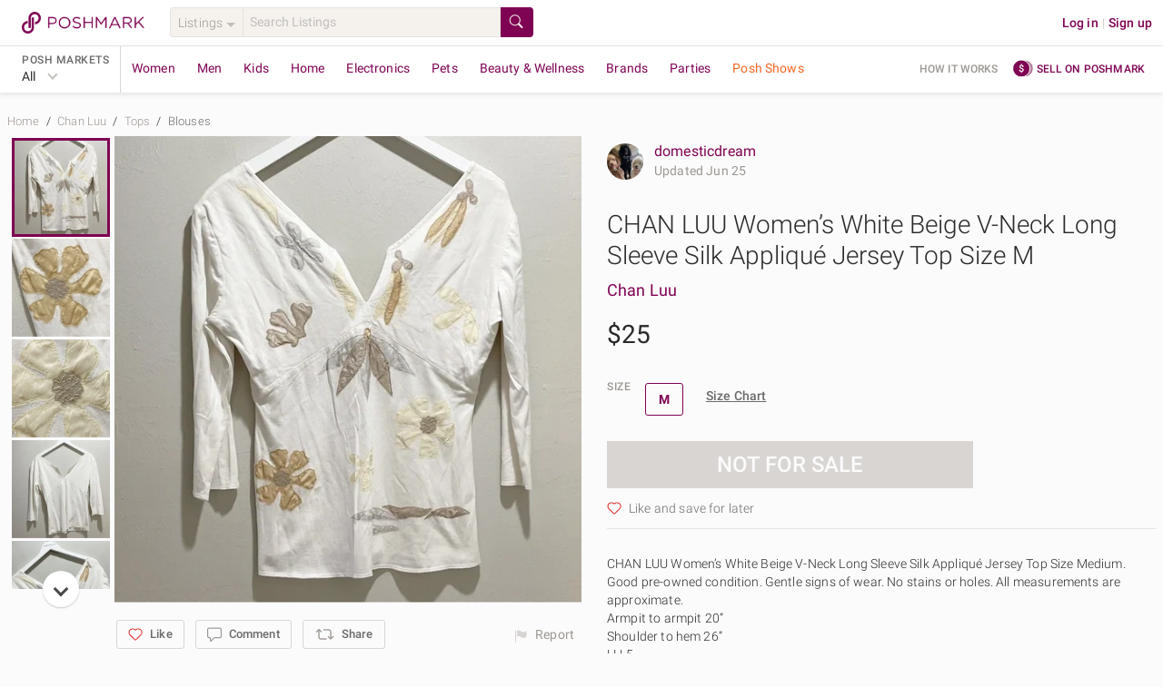

--- FILE ---
content_type: text/html; charset=utf-8
request_url: https://poshmark.com/listing/CHAN-LUU-Womens-White-Beige-VNeck-Long-Sleeve-Silk-Appliqu-Jersey-Top-Size-M-646ba80e58083d1fae5d2c25
body_size: 109230
content:
<!DOCTYPE html>
<html lang="en" xml:lang="en" xmlns="http://www.w3.org/1999/xhtml" data-vue-meta-server-rendered="true" data-vue-meta="%7B%22lang%22:%7B%221%22:%22en%22%7D,%22xml:lang%22:%7B%221%22:%22en%22%7D,%22xmlns%22:%7B%221%22:%22http://www.w3.org/1999/xhtml%22%7D,%22data-vue-meta-server-rendered%22:%7B%221%22:true%7D%7D">
  <head>
    <title>Chan Luu | Tops | Chan Luu Womens White Beige Vneck Long Sleeve Silk Appliqu Jersey Top Size M | Poshmark</title>
    <meta data-vue-meta="1" charset="utf-8"><meta data-vue-meta="1" http-equiv="X-UA-Compatible" content="IE=edge,chrome=1"><meta data-vue-meta="1" name="google-site-verification" content="YzU6jJ3yJ0My_t6b2CmL_z-yjo9gN2QUO2MmQHjAgM0"><meta data-vue-meta="1" name="bitly-verification" content="09278921fdde"><meta data-vue-meta="1" name="viewport" content="width=device-width, initial-scale=1.0"><meta data-vue-meta="1" http-equiv="Content-Language" content="en"><meta data-vue-meta="1" property="og:site_name" content="Poshmark"><meta data-vue-meta="1" name="theme-color" content="#ffffff"><meta data-vue-meta="1" id="csrftoken" content="I1uekVts-q1BY88Lz4E8F7xYeVmLrNOzFZxs"><meta data-vue-meta="1" id="reqId" content="696c32d433b13a735ebabfae"><meta data-vue-meta="1" name="format-detection" content="telephone=no"><meta data-vue-meta="1" name="Robots" content="noindex"><meta data-vue-meta="1" data-vmid="ios" property="al:ios:url" content="poshmark://listing/CHAN-LUU-Womens-White-Beige-VNeck-Long-Sleeve-Silk-Appliqu-Jersey-Top-Size-M-646ba80e58083d1fae5d2c25"><meta data-vue-meta="1" property="al:ios:app_store_id" content="470412147"><meta data-vue-meta="1" property="al:ios:app_name" content="Poshmark"><meta data-vue-meta="1" data-vmid="android" property="al:android:url" content="poshmark://listing/CHAN-LUU-Womens-White-Beige-VNeck-Long-Sleeve-Silk-Appliqu-Jersey-Top-Size-M-646ba80e58083d1fae5d2c25"><meta data-vue-meta="1" property="al:android:package" content="com.poshmark.app"><meta data-vue-meta="1" property="al:android:app_name" content="Poshmark"><meta data-vue-meta="1" property="al:web:should_fallback" content="false"><meta data-vue-meta="1" name="description" content="Shop Women&#x27;s Chan Luu Cream Tan Size M Blouses at a discounted price at Poshmark. Description: CHAN LUU Women’s White Beige V-Neck Long Sleeve Silk Appliqué Jersey Top Size Medium. Good pre-owned condition. Gentle signs of wear. No stains or holes. All measurements are approximate. 
Armpit to armpit 20”
Shoulder to hem 26”
LLL5
[RP]. Sold by domesticdream. Fast delivery, full service customer support."><meta data-vue-meta="1" property="fb:app_id" content="182809591793403"><meta data-vue-meta="1" property="og:type" content="product"><meta data-vue-meta="1" property="og:url" content="https://poshmark.com/listing/CHAN-LUU-Womens-White-Beige-VNeck-Long-Sleeve-Silk-Appliqu-Jersey-Top-Size-M-646ba80e58083d1fae5d2c25"><meta data-vue-meta="1" property="og:title" content="CHAN LUU Women’s White Beige V-Neck Long Sleeve Silk Appliqué Jersey Top Size M"><meta data-vue-meta="1" property="og:description" content="Shop domesticdream&#x27;s closet or find the perfect look from millions of stylists. Fast shipping and buyer protection. CHAN LUU Women’s White Beige V-Neck Long Sleeve Silk Appliqué Jersey Top Size Medium. Good pre-owned condition. Gentle signs of wear. No stains or holes. All measurements are approximate. 
Armpit to armpit 20”
Shoulder to hem 26”
LLL5
[RP]"><meta data-vue-meta="1" property="og:image" content="https://di2ponv0v5otw.cloudfront.net/posts/2023/05/22/646ba80e58083d1fae5d2c25/m_646ba81f58083df5b95d2c9d.jpg"><meta data-vue-meta="1" property="og:image:width" content="580"><meta data-vue-meta="1" property="og:image:height" content="580"><meta data-vue-meta="1" name="twitter:card" content="summary_large_image"><meta data-vue-meta="1" name="twitter:site" content="@poshmarkapp"><meta data-vue-meta="1" name="twitter:creator" content="15gingerbaker29"><meta data-vue-meta="1" name="twitter:title" content="CHAN LUU Women’s White Beige V-Neck Long Sleeve Silk Appliqué Jersey Top Size M"><meta data-vue-meta="1" name="twitter:description" content="CHAN LUU Women’s White Beige V-Neck Long Sleeve Silk Appliqué Jersey Top Size Medium. Good pre-owned condition. Gentle signs of wear. No stains or holes. All measurements are approximate. 
Armpit to armpit 20”
Shoulder to hem 26”
LLL5
[RP]"><meta data-vue-meta="1" name="twitter:image" content="https://di2ponv0v5otw.cloudfront.net/posts/2023/05/22/646ba80e58083d1fae5d2c25/m_646ba81f58083df5b95d2c9d.jpg"><meta data-vue-meta="1" name="twitter:app:name:iphone" content="Poshmark"><meta data-vue-meta="1" name="twitter:app:id:iphone" content="470412147"><meta data-vue-meta="1" name="twitter:app:url:iphone" content="poshmark://listing/646ba80e58083d1fae5d2c25?pm_ref=twitter"><meta data-vue-meta="1" name="twitter:app:name:ipad" content="Poshmark"><meta data-vue-meta="1" name="twitter:app:id:ipad" content="470412147"><meta data-vue-meta="1" name="twitter:app:url:ipad" content="poshmark://listing/646ba80e58083d1fae5d2c25?pm_ref=twitter"><meta data-vue-meta="1" property="product:availability" content="oos"><meta data-vue-meta="1" property="product:condition" content="used"><meta data-vue-meta="1" property="product:retailer_item_id" content="646ba80e58083d1fae5d2c25"><meta data-vue-meta="1" property="product:price:amount" content="25.0"><meta data-vue-meta="1" property="product:price:currency" content="USD"><meta data-vue-meta="1" property="product:brand" content="Chan Luu">
    <link data-vue-meta="1" rel="preload" href="https://fonts.gstatic.com/s/roboto/v20/KFOlCnqEu92Fr1MmSU5fBBc4AMP6lQ.woff2" as="font" crossorigin="anonymous"><link data-vue-meta="1" rel="preload" href="https://fonts.gstatic.com/s/roboto/v20/KFOmCnqEu92Fr1Mu4mxKKTU1Kg.woff2" as="font" crossorigin="anonymous"><link data-vue-meta="1" rel="preload" href="https://fonts.gstatic.com/s/roboto/v20/KFOlCnqEu92Fr1MmEU9fBBc4AMP6lQ.woff2" as="font" crossorigin="anonymous"><link data-vue-meta="1" rel="preload" href="https://fonts.gstatic.com/s/roboto/v20/KFOlCnqEu92Fr1MmWUlfBBc4AMP6lQ.woff2" as="font" crossorigin="anonymous"><link data-vue-meta="1" rel="apple-touch-icon" href="https://d2gjrq7hs8he14.cloudfront.net/webpack4/apple-touch-icon-2d9cd720f1398aae0ae9e482fa408e95968548a0d11b7db7aafd2740e17a0141.png"><link data-vue-meta="1" rel="apple-touch-icon" sizes="60x60" href="https://d2gjrq7hs8he14.cloudfront.net/webpack4/apple-touch-icon-60x60-abf3d38208fa7ddffa2f2ab1b337d8a34794d5ddfe807b4677f36a0d78914aed.png"><link data-vue-meta="1" rel="apple-touch-icon" sizes="76x76" href="https://d2gjrq7hs8he14.cloudfront.net/webpack4/apple-touch-icon-76x76-39beef4092505e9b06ca1573e324b6485f8404e90dec411f08110e52258f9c7a.png"><link data-vue-meta="1" rel="apple-touch-icon" sizes="120x120" href="https://d2gjrq7hs8he14.cloudfront.net/webpack4/apple-touch-icon-120x120-05be52a08a94f4f5e6920e6be423ef377c813d27526cfb1a7f5b2943120a290d.png"><link data-vue-meta="1" rel="apple-touch-icon" sizes="152x152" href="https://d2gjrq7hs8he14.cloudfront.net/webpack4/apple-touch-icon-152x152-0f60eeebce0e4d8c6092db84df50a988e675a0387e9ccbbf648d9b76f44462e4.png"><link data-vue-meta="1" rel="apple-touch-icon" sizes="180x180" href="https://d2gjrq7hs8he14.cloudfront.net/webpack4/apple-touch-icon-180x180-2d9cd720f1398aae0ae9e482fa408e95968548a0d11b7db7aafd2740e17a0141.png"><link data-vue-meta="1" as="image" rel="preload" href="https://di2ponv0v5otw.cloudfront.net/posts/2023/05/22/646ba80e58083d1fae5d2c25/m_646ba81f58083df5b95d2c9d.jpg">
    <style data-vue-meta="1" type="text/css">
            @font-face {
              font-display: swap;
              font-family: 'Roboto';
              font-style: normal;
              font-weight: 300;
              src: local('Roboto Light'), local('Roboto-Light'), url(https://fonts.gstatic.com/s/roboto/v20/KFOlCnqEu92Fr1MmSU5fBBc4AMP6lQ.woff2) format('woff2');
              unicode-range: U+0000-00FF, U+0131, U+0152-0153, U+02BB-02BC, U+02C6, U+02DA, U+02DC, U+2000-206F, U+2074, U+20AC, U+2122, U+2191, U+2193, U+2212, U+2215, U+FEFF, U+FFFD;
            }
            @font-face {
              font-display: swap;
              font-family: 'Roboto';
              font-style: normal;
              font-weight: 400;
              src: local('Roboto'), local('Roboto-Regular'), url(https://fonts.gstatic.com/s/roboto/v20/KFOmCnqEu92Fr1Mu4mxKKTU1Kg.woff2) format('woff2');
              unicode-range: U+0000-00FF, U+0131, U+0152-0153, U+02BB-02BC, U+02C6, U+02DA, U+02DC, U+2000-206F, U+2074, U+20AC, U+2122, U+2191, U+2193, U+2212, U+2215, U+FEFF, U+FFFD;
            }
            @font-face {
              font-display: swap;
              font-family: 'Roboto';
              font-style: normal;
              font-weight: 500;
              src: local('Roboto Medium'), local('Roboto-Medium'), url(https://fonts.gstatic.com/s/roboto/v20/KFOlCnqEu92Fr1MmEU9fBBc4AMP6lQ.woff2) format('woff2');
              unicode-range: U+0000-00FF, U+0131, U+0152-0153, U+02BB-02BC, U+02C6, U+02DA, U+02DC, U+2000-206F, U+2074, U+20AC, U+2122, U+2191, U+2193, U+2212, U+2215, U+FEFF, U+FFFD;
            }
            @font-face {
              font-display: swap;
              font-family: 'Roboto';
              font-style: normal;
              font-weight: 700;
              src: local('Roboto Bold'), local('Roboto-Bold'), url(https://fonts.gstatic.com/s/roboto/v20/KFOlCnqEu92Fr1MmWUlfBBc4AMP6lQ.woff2) format('woff2');
              unicode-range: U+0000-00FF, U+0131, U+0152-0153, U+02BB-02BC, U+02C6, U+02DA, U+02DC, U+2000-206F, U+2074, U+20AC, U+2122, U+2191, U+2193, U+2212, U+2215, U+FEFF, U+FFFD;
            }
          </style>
    <script data-vue-meta="1" data-vmid="ldjson-schema-breadcrumb" type="application/ld+json">{"@context":"https://schema.org","@type":"BreadcrumbList","itemListElement":[{"@type":"ListItem","position":1,"name":"Home","item":"https://poshmark.com/"},{"@type":"ListItem","position":2,"name":"Chan Luu","item":"https://poshmark.com/brand/Chan_Luu"},{"@type":"ListItem","position":3,"name":"Tops","item":"https://poshmark.com/brand/Chan_Luu-Women-Tops"},{"@type":"ListItem","position":4,"name":"Blouses","item":"https://poshmark.com/brand/Chan_Luu-Women-Tops-Blouses"}]}</script><script data-vue-meta="1" data-vmid="ldjson-schema-listing" type="application/ld+json">{"@context":"https://schema.org/","@type":"Product","sku":"646ba80e58083d1fae5d2c25","productID":"646ba80e58083d1fae5d2c25","name":"CHAN LUU Women’s White Beige V-Neck Long Sleeve Silk Appliqué Jersey Top Size M","image":"https://di2ponv0v5otw.cloudfront.net/posts/2023/05/22/646ba80e58083d1fae5d2c25/m_646ba81f58083df5b95d2c9d.jpg","description":"CHAN LUU Women’s White Beige V-Neck Long Sleeve Silk Appliqué Jersey Top Size Medium. Good pre-owned condition. Gentle signs of wear. No stains or holes. All measurements are approximate. \nArmpit to armpit 20”\nShoulder to hem 26”\nLLL5\n[RP]","category":"Women&lt;Tops&lt;Blouses","color":"Cream/Tan","offers":{"@type":"Offer","priceCurrency":"USD","price":"25.0","availability":"https://schema.org/OutOfStock","itemCondition":"https://schema.org/UsedCondition","url":"https://poshmark.com/listing/CHAN-LUU-Womens-White-Beige-VNeck-Long-Sleeve-Silk-Appliqu-Jersey-Top-Size-M-646ba80e58083d1fae5d2c25"},"brand":{"@type":"Brand","name":"Chan Luu"}}</script>
    <noscript data-vue-meta="1">This website requires JavaScript.</noscript>
  <link rel="preload" href="https://d2gjrq7hs8he14.cloudfront.net/webpack4/runtime~app.8c1ba492ce3a2cbe322f.js" as="script"><link rel="preload" href="https://d2gjrq7hs8he14.cloudfront.net/webpack4/core_js.b7a43db30cee2a410fc5.js" as="script"><link rel="preload" href="https://d2gjrq7hs8he14.cloudfront.net/webpack4/locales_pmmodules.3385ac8b451608953d7d.js" as="script"><link rel="preload" href="https://d2gjrq7hs8he14.cloudfront.net/webpack4/core_js_pure.8f578857ef2032e39dd9.js" as="script"><link rel="preload" href="https://d2gjrq7hs8he14.cloudfront.net/webpack4/vee_lodash.6cad4dc3b9e94329f039.js" as="script"><link rel="preload" href="https://d2gjrq7hs8he14.cloudfront.net/webpack4/vue_router.ef2008bd3eddaa91be12.js" as="script"><link rel="preload" href="https://d2gjrq7hs8he14.cloudfront.net/webpack4/app_layout_actions.1119289ab0997411e22a.js" as="script"><link rel="preload" href="https://d2gjrq7hs8he14.cloudfront.net/webpack4/vue.3b2467e94215fd8d54fa.js" as="script"><link rel="preload" href="https://d2gjrq7hs8he14.cloudfront.net/webpack4/app.7f3a504a22d260db845a.js" as="script"><link rel="preload" href="https://d2gjrq7hs8he14.cloudfront.net/webpack4/layout.76b851b4a4c9a3692961.js" as="script"><link rel="preload" href="https://d2gjrq7hs8he14.cloudfront.net/webpack4/1045.7d7d6c67a9e2d0ad9b79.js" as="script"><link rel="preload" href="https://d2gjrq7hs8he14.cloudfront.net/webpack4/636.b0e0615cd2e91139b55f.js" as="script"><link rel="preload" href="https://d2gjrq7hs8he14.cloudfront.net/webpack4/listingDetail.43052b492584d4449808.js" as="script"><link rel="preload" href="https://d2gjrq7hs8he14.cloudfront.net/webpack4/104.918bcd6ef40275817859.js" as="script"><link rel="preload" href="https://d2gjrq7hs8he14.cloudfront.net/webpack4/listing.b29f5bec367f86dc9d2b.js" as="script"><link rel="preload" href="https://d2gjrq7hs8he14.cloudfront.net/webpack4/components.84da2f489cb03ca6d119.js" as="script"><link rel="preload" href="https://d2gjrq7hs8he14.cloudfront.net/webpack4/listingDisclaimer.17e1a793fbd78ce5d5e6.js" as="script"><link rel="preload" href="https://d2gjrq7hs8he14.cloudfront.net/webpack4/221.b227057ba0fbe32ddbe9.js" as="script"><link rel="preload" href="https://d2gjrq7hs8he14.cloudfront.net/webpack4/185.35fb032a62e3514a76e7.js" as="script"><link rel="preload" href="https://d2gjrq7hs8he14.cloudfront.net/webpack4/listing_secondary.e6dbfecce2b7069d0160.js" as="script"><link rel="preload" href="https://d2gjrq7hs8he14.cloudfront.net/webpack4/1087.2bfdf8cc17ebf2bdd0b8.js" as="script"><link rel="preload" href="https://d2gjrq7hs8he14.cloudfront.net/webpack4/54.91fbc62b7131fcdba8d1.js" as="script"><link rel="preload" href="https://d2gjrq7hs8he14.cloudfront.net/webpack4/MyCustomers~MyCustomersDashboard~components.5a404eb3fe2ee190a126.js" as="script"><link rel="preload" href="https://d2gjrq7hs8he14.cloudfront.net/webpack4/bottomBanner.f6b8ee7f699addf0bfe6.js" as="script"><link rel="preload" href="https://d2gjrq7hs8he14.cloudfront.net/webpack4/footer.2a8da067c794f3b02790.js" as="script"><style data-vue-ssr-id="e432168c:0 e432168c:1 10fb06a6:0 59326dfa:0 e8be9d34:0 1028a7ee:0 6d33b6f8:0 610f5a0e:0 4598cdac:0 3b6815fa:0 561e16e4:0 6452af0c:0 4512a504:0 0b936d10:0 9e49e0c6:0 7ee81212:0 10a2a484:0 50c3d234:0 18fcb268:0 2e70858c:0 622e5917:0 6477317e:0 47cd955c:0 3600f83c:0 25cb0d90:0 92fc0926:0">html,body,div,span,applet,object,iframe,h1,h2,h3,h4,h5,h6,p,blockquote,pre,a,abbr,acronym,address,big,cite,code,del,dfn,em,img,ins,kbd,q,s,samp,small,strike,sub,sup,tt,var,center,dl,dt,dd,ol,ul,li,fieldset,form,label,legend,table,caption,tbody,tfoot,thead,tr,th,td,article,aside,canvas,details,embed,figure,figcaption,footer,header,hgroup,menu,nav,output,ruby,section,summary,time,mark,audio,video{margin:0;padding:0;border:0;font-size:100%;font:inherit;vertical-align:baseline}strong,b,u,i{margin:0;padding:0;border:0;font-size:100%;vertical-align:baseline}article,aside,details,figcaption,figure,footer,header,hgroup,menu,nav,section{display:block}ol,ul{list-style:none}blockquote,q{quotes:none}blockquote:before,blockquote:after,q:before,q:after{content:"";content:none}table{border-collapse:collapse;border-spacing:0}*{-webkit-box-sizing:border-box;box-sizing:border-box}*:before,*:after{-webkit-box-sizing:border-box;box-sizing:border-box}body{-webkit-tap-highlight-color:rgba(0,0,0,0)}button,html input[type=button],input[type=reset],input[type=submit]{border:none;-webkit-appearance:button;cursor:pointer}button[disabled],button.btn--primary--disabled,html input[disabled],html input.btn--primary--disabled{cursor:default}button::-moz-focus-inner,input::-moz-focus-inner{border:0;padding:0}input[type=checkbox],input[type=radio]{-webkit-box-sizing:border-box;box-sizing:border-box;padding:0}input[type=number]::-webkit-inner-spin-button,input[type=number]::-webkit-outer-spin-button{-webkit-appearance:none;margin:0}input[type=search]{-webkit-appearance:textfield;-webkit-box-sizing:border-box;box-sizing:border-box}input[type=search]::-webkit-search-decoration{-webkit-appearance:none}input[type=search]::-webkit-search-cancel-button{-webkit-appearance:searchfield-cancel-button}textarea,input,button,select{margin:0;font-family:inherit;font-size:inherit;-webkit-appearance:none}textarea{overflow:auto;resize:none;-ms-overflow-style:none;scrollbar-width:none}textarea::-webkit-scrollbar{display:none}textarea:focus,input:focus,button:focus{outline:none}html{font-size:14px;-ms-text-size-adjust:100%;-webkit-text-size-adjust:100%}body{color:#2a2a2a;font-family:"Roboto","Helvetica Neue",Helvetica,Arial,sans-serif;background:#fcfbfb;font-size:14px;line-height:1.4285714286;letter-spacing:.15px;-webkit-font-smoothing:antialiased}a{text-decoration:none;cursor:pointer;color:#7f0353}.all-caps{font-size:12px;letter-spacing:.5px;line-height:16px;text-transform:uppercase}.caption{font-size:13px;letter-spacing:.15px;line-height:16px}h1,h2,h3,h4,h5,h6{text-rendering:optimizelegibility}.h1--extra-large{font-size:32px;line-height:40px}@media only screen and (min-width: 768px){.h1--extra-large{font-size:60px}}@media only screen and (min-width: 768px){.h1--extra-large{line-height:40px}}.h1--large{font-size:24px;line-height:30px}@media only screen and (min-width: 768px){.h1--large{font-size:32px}}@media only screen and (min-width: 768px){.h1--large{line-height:40px}}h1{font-size:22px;line-height:26px;letter-spacing:0 !important}@media only screen and (min-width: 768px){h1{font-size:28px}}@media only screen and (min-width: 768px){h1{line-height:34px}}h2{font-size:20px;line-height:24px;letter-spacing:0 !important}@media only screen and (min-width: 768px){h2{font-size:24px}}@media only screen and (min-width: 768px){h2{line-height:28px}}h3{font-size:18px;line-height:22px;letter-spacing:0 !important}@media only screen and (min-width: 768px){h3{font-size:20px}}@media only screen and (min-width: 768px){h3{line-height:24px}}h4{font-size:16px;line-height:22px;letter-spacing:0 !important}@media only screen and (min-width: 768px){h4{font-size:18px}}@media only screen and (min-width: 768px){h4{line-height:22px}}h5{font-size:16px;line-height:22px}@media only screen and (min-width: 768px){h5{font-size:16px}}@media only screen and (min-width: 768px){h5{line-height:22px}}.h1{font-size:22px;line-height:26px}@media only screen and (min-width: 768px){.h1{font-size:28px}}@media only screen and (min-width: 768px){.h1{line-height:34px}}.h2{font-size:20px;line-height:24px}@media only screen and (min-width: 768px){.h2{font-size:24px}}@media only screen and (min-width: 768px){.h2{line-height:28px}}.h3{font-size:18px;line-height:22px}@media only screen and (min-width: 768px){.h3{font-size:20px}}@media only screen and (min-width: 768px){.h3{line-height:24px}}.h4{font-size:16px;line-height:22px}@media only screen and (min-width: 768px){.h4{font-size:18px}}@media only screen and (min-width: 768px){.h4{line-height:22px}}.h5{font-size:16px;line-height:22px}@media only screen and (min-width: 768px){.h5{font-size:16px}}@media only screen and (min-width: 768px){.h5{line-height:22px}}.link--arrow:after{content:" »";white-space:pre}.pm-sub-section__header{background:#f8f6f3;width:100%;padding:8px 12px;color:#9b9691;font-weight:500}.clearfix:after{content:".";visibility:hidden;display:block;height:0;clear:both}.hide{display:none !important}.scroll-lock{overflow:hidden}.hide-scrollbars{-ms-overflow-style:none;scrollbar-width:none}.hide-scrollbars::-webkit-scrollbar{display:none}.list-style--disc{list-style:disc;list-style-position:inside}.list-style--decimal{list-style:decimal;list-style-position:inside}.list-style--circle{list-style:circle;list-style-position:inside}.tc--b{color:#2a2a2a !important}.tc--dg{color:#4a4a4a !important}.tc--g{color:#6a6a6a !important}.tc--lg{color:#9b9691 !important}.tc--m{color:#7f0353 !important}.tc--m{color:#7f0353 !important}.tc--lm{color:#c31985 !important}.tc--blue{color:#41a6de !important}.tc--white{color:#fcfbfb !important}.tc--snow-white{color:#fff !important}.tc--green{color:#8ac54a !important}.tc--dark-green{color:#5f9523 !important}.tc--yellow{color:#e6a90a !important}.tc--dr{color:#aa2516 !important}.tc--red{color:#d64242 !important}.tc--rose{color:#bc7072 !important}.tc--oak-gray{color:#d9d5d2 !important}.tc--orange{color:#e6aa5a !important}.ta--l{text-align:left !important}.ta--r{text-align:right !important}.ta--c{text-align:center !important}.ws--normal{white-space:normal !important}.ws--nowrap{white-space:nowrap !important}.ws--pre-line{white-space:pre-line !important}.fw--light{font-weight:300 !important}.fw--reg{font-weight:400 !important}.fw--med{font-weight:500 !important}.fw--bold{font-weight:700 !important}.fw--semi--bold{font-weight:600 !important}.tr--uppercase{text-transform:uppercase !important}.tr--lowercase{text-transform:lowercase !important}.tr--capitalize{text-transform:capitalize !important}.tr--none{text-transform:none !important}.td--ul{text-decoration:underline !important}.td--ol{text-decoration:overline !important}.td--lt{text-decoration:line-through !important}.td--st:after{content:"";border-top:1px solid #d9d5d2;position:absolute;top:50%;left:0;width:50%;height:50%;margin-left:25%}.tdc--yellow{-webkit-text-decoration-color:#e6a90a !important;text-decoration-color:#e6a90a !important}.fs--i{font-style:italic}.fsz--s{font-size:12px}.fsz--base{font-size:14px}.fsz--large{font-size:16px}.fsz--xs{font-size:11px}.ws--pre{white-space:pre !important}.wb--ww{-ms-hyphens:auto;hyphens:auto;word-wrap:break-word}.ellipses{text-overflow:ellipsis !important;white-space:nowrap !important;overflow:hidden !important}.multiline-ellipsis{position:relative}.multiline-ellipsis:after{content:"   ...";position:absolute;bottom:0;right:0;padding:0 16px;background:-webkit-gradient(linear, left top, right top, from(rgba(252, 251, 251, 0)), color-stop(50%, rgb(252, 251, 251)));background:linear-gradient(to right, rgba(252, 251, 251, 0), rgb(252, 251, 251) 50%)}.lh--none{line-height:0 !important}.lh--base{line-height:20px !important}.lh--medium{line-height:1.5 !important}.lh--large{line-height:1.75 !important}.br--gray{border:1px solid #d9d5d2}.br--light-gray{border:1px solid #e6e2df}.br--lighter-gray{border:1px solid #f5f2ee}.br--lighter-gray-2{border:1px solid #f8f6f3}.br--dark-gray{border:1px solid #c1bfbc}.br--magenta{border:1px solid #7f0353 !important}.br--2--magenta{border:2px solid #7f0353 !important}.br--snow-white{border:1px solid #fff !important}.br--blue{border:1px solid #41a6de !important}.br--2--blue{border:2px solid #41a6de !important}.br--none{border:none !important}.round{border-radius:50% !important}.br-rad--base{border-radius:2px !important}.br-rad--med{border-radius:3px !important}.br-rad--large{border-radius:4px !important}.br-rad--x-large{border-radius:12px !important}.br--bottom{border-top:none;border-left:none;border-right:none}.br--top{border-bottom:none;border-left:none;border-right:none}.br--left{border-top:none;border-bottom:none;border-right:none}.br--right{border-top:none;border-bottom:none;border-left:none}.br--vertical{border-left:none;border-right:none}.br--width--1{border-width:1px !important}.br--width--2{border-width:2px !important}.bg--dark-gray{background-color:#d9d5d2 !important}.bg--darker-gray{background-color:#c1bfbc !important}.bg--gray{background-color:#e6e2df !important}.bg--light-gray{background-color:#f5f2ee !important}.bg--lighter-gray{background-color:#f8f6f3 !important}.bg--lightest-gray{background-color:#f9f9f9 !important}.bg--white{background-color:#fcfbfb !important}.bg--pure-white{background-color:#fff !important}.bg--snow-white{background-color:#fff !important}.bg--blue{background-color:#41a6de !important}.bg--dark-blue{background-color:#1c2f63 !important}.bg--magenta{background-color:#7f0353 !important}.bg--red{background-color:#f53f16 !important}.bg--dark-red{background-color:#ae2721 !important}.bg--green{background-color:#8ac54a !important}.bg--green-blue{background-color:#93a8ac !important}.bg--light-pink{background-color:#ba6868 !important}.bg--yellow{background-color:#fdf9e2 !important}.bg--orange{background-color:#e6aa5a !important}.bg--purple{background-color:#694973 !important}.bg--light-blue{background-color:#8bc9cb !important}.bg--transparent{background-color:rgba(0,0,0,0) !important}.bg--purple-gold-gradient{background-image:linear-gradient(81deg, #bc7072 6%, #e6aa59 95%)}.bg--ecru{background-color:#efeee3 !important}.bg--light-tangerine{color:#ffc5ba !important}.bg--lighter-tangerine{color:#fee6e1 !important}.bg--lighter-blue{color:#f6fdff !important}.bg--light-indigo{color:#0e5568 !important}.d--b{display:block !important}.d--ib{display:inline-block !important}.d--tb{display:table !important}.d--fl{display:-webkit-box !important;display:-ms-flexbox !important;display:flex !important}.d--if{display:-webkit-inline-box !important;display:-ms-inline-flexbox !important;display:inline-flex !important}.d--li{display:list-item !important}.fs--ns{-ms-flex:1 0 auto;-webkit-box-flex:1;flex:1 0 auto}.jc--c{-webkit-box-pack:center !important;-ms-flex-pack:center !important;justify-content:center !important}.jc--sb{-webkit-box-pack:justify !important;-ms-flex-pack:justify !important;justify-content:space-between !important}.jc--sa{-ms-flex-pack:distribute !important;justify-content:space-around !important}.jc--fs{-webkit-box-pack:start !important;-ms-flex-pack:start !important;justify-content:flex-start !important}.jc--fe{-webkit-box-pack:end !important;-ms-flex-pack:end !important;justify-content:flex-end !important}.ai--c{-webkit-box-align:center !important;-ms-flex-align:center !important;align-items:center !important}.ai--s{-webkit-box-align:stretch !important;-ms-flex-align:stretch !important;align-items:stretch !important}.ai--ss{-webkit-box-align:self-start !important;-ms-flex-align:self-start !important;align-items:self-start !important}.ai--fs{-webkit-box-align:start !important;-ms-flex-align:start !important;align-items:flex-start !important}.ai--fe{-webkit-box-align:end !important;-ms-flex-align:end !important;align-items:flex-end !important}.ai--bl{-webkit-box-align:baseline !important;-ms-flex-align:baseline !important;align-items:baseline !important}.fw--w{-ms-flex-wrap:wrap !important;flex-wrap:wrap !important}.fd--c{-ms-flex-direction:column !important;-webkit-box-orient:vertical !important;-webkit-box-direction:normal !important;flex-direction:column !important}.fd--cr{-ms-flex-direction:column-reverse !important;-webkit-box-orient:vertical !important;-webkit-box-direction:reverse !important;flex-direction:column-reverse !important}.fd--rr{-ms-flex-direction:row-reverse !important;-webkit-box-orient:horizontal !important;-webkit-box-direction:reverse !important;flex-direction:row-reverse !important}.fd--r{-ms-flex-direction:row !important;-webkit-box-orient:horizontal !important;-webkit-box-direction:normal !important;flex-direction:row !important}.ja--c{-webkit-box-pack:center !important;-ms-flex-pack:center !important;justify-content:center !important;-webkit-box-align:center !important;-ms-flex-align:center !important;align-items:center !important}.as--fe{-webkit-align-self:flex-end !important;-ms-flex-item-align:end !important;align-self:flex-end !important}.as--fs{-webkit-align-self:flex-start !important;-ms-flex-item-align:start !important;align-self:flex-start !important}.as--c{-webkit-align-self:center !important;-ms-flex-item-align:center !important;align-self:center !important}.f--right{float:right !important}.f--left{float:left !important}.ps--r{position:relative !important}.ps--a{position:absolute !important}.va--t{vertical-align:top !important}.va--b{vertical-align:bottom !important}.va--m{vertical-align:middle !important}.al--center{margin:0 auto !important}.al--right{margin:0 0 0 auto !important}.al--left{margin:0 auto 0 0 !important}.mr--a{margin-right:auto !important}.ml--a{margin-left:auto !important}.ovf--h{overflow:hidden !important}.ovf--s{overflow:scroll !important}.sb--smooth{scroll-behavior:smooth !important}.cursor--pointer{cursor:pointer}.cursor--default{cursor:default}.no--pointer-events{pointer-events:none}@media only screen and (max-width: 1190px){.hide-desktop-small{display:none !important}}.m--0{margin:0px !important}.m--t--0{margin-top:0px !important}.p--0{padding:0px !important}.p--t--0{padding-top:0px !important}.m--0{margin:0px !important}.m--b--0{margin-bottom:0px !important}.p--0{padding:0px !important}.p--b--0{padding-bottom:0px !important}.m--0{margin:0px !important}.m--l--0{margin-left:0px !important}.p--0{padding:0px !important}.p--l--0{padding-left:0px !important}.m--0{margin:0px !important}.m--r--0{margin-right:0px !important}.p--0{padding:0px !important}.p--r--0{padding-right:0px !important}.m--1{margin:4px !important}.m--t--1{margin-top:4px !important}.p--1{padding:4px !important}.p--t--1{padding-top:4px !important}.m--1{margin:4px !important}.m--b--1{margin-bottom:4px !important}.p--1{padding:4px !important}.p--b--1{padding-bottom:4px !important}.m--1{margin:4px !important}.m--l--1{margin-left:4px !important}.p--1{padding:4px !important}.p--l--1{padding-left:4px !important}.m--1{margin:4px !important}.m--r--1{margin-right:4px !important}.p--1{padding:4px !important}.p--r--1{padding-right:4px !important}.m--2{margin:8px !important}.m--t--2{margin-top:8px !important}.p--2{padding:8px !important}.p--t--2{padding-top:8px !important}.m--2{margin:8px !important}.m--b--2{margin-bottom:8px !important}.p--2{padding:8px !important}.p--b--2{padding-bottom:8px !important}.m--2{margin:8px !important}.m--l--2{margin-left:8px !important}.p--2{padding:8px !important}.p--l--2{padding-left:8px !important}.m--2{margin:8px !important}.m--r--2{margin-right:8px !important}.p--2{padding:8px !important}.p--r--2{padding-right:8px !important}.m--3{margin:12px !important}.m--t--3{margin-top:12px !important}.p--3{padding:12px !important}.p--t--3{padding-top:12px !important}.m--3{margin:12px !important}.m--b--3{margin-bottom:12px !important}.p--3{padding:12px !important}.p--b--3{padding-bottom:12px !important}.m--3{margin:12px !important}.m--l--3{margin-left:12px !important}.p--3{padding:12px !important}.p--l--3{padding-left:12px !important}.m--3{margin:12px !important}.m--r--3{margin-right:12px !important}.p--3{padding:12px !important}.p--r--3{padding-right:12px !important}.m--4{margin:16px !important}.m--t--4{margin-top:16px !important}.p--4{padding:16px !important}.p--t--4{padding-top:16px !important}.m--4{margin:16px !important}.m--b--4{margin-bottom:16px !important}.p--4{padding:16px !important}.p--b--4{padding-bottom:16px !important}.m--4{margin:16px !important}.m--l--4{margin-left:16px !important}.p--4{padding:16px !important}.p--l--4{padding-left:16px !important}.m--4{margin:16px !important}.m--r--4{margin-right:16px !important}.p--4{padding:16px !important}.p--r--4{padding-right:16px !important}.m--5{margin:20px !important}.m--t--5{margin-top:20px !important}.p--5{padding:20px !important}.p--t--5{padding-top:20px !important}.m--5{margin:20px !important}.m--b--5{margin-bottom:20px !important}.p--5{padding:20px !important}.p--b--5{padding-bottom:20px !important}.m--5{margin:20px !important}.m--l--5{margin-left:20px !important}.p--5{padding:20px !important}.p--l--5{padding-left:20px !important}.m--5{margin:20px !important}.m--r--5{margin-right:20px !important}.p--5{padding:20px !important}.p--r--5{padding-right:20px !important}.m--6{margin:24px !important}.m--t--6{margin-top:24px !important}.p--6{padding:24px !important}.p--t--6{padding-top:24px !important}.m--6{margin:24px !important}.m--b--6{margin-bottom:24px !important}.p--6{padding:24px !important}.p--b--6{padding-bottom:24px !important}.m--6{margin:24px !important}.m--l--6{margin-left:24px !important}.p--6{padding:24px !important}.p--l--6{padding-left:24px !important}.m--6{margin:24px !important}.m--r--6{margin-right:24px !important}.p--6{padding:24px !important}.p--r--6{padding-right:24px !important}.m--7{margin:28px !important}.m--t--7{margin-top:28px !important}.p--7{padding:28px !important}.p--t--7{padding-top:28px !important}.m--7{margin:28px !important}.m--b--7{margin-bottom:28px !important}.p--7{padding:28px !important}.p--b--7{padding-bottom:28px !important}.m--7{margin:28px !important}.m--l--7{margin-left:28px !important}.p--7{padding:28px !important}.p--l--7{padding-left:28px !important}.m--7{margin:28px !important}.m--r--7{margin-right:28px !important}.p--7{padding:28px !important}.p--r--7{padding-right:28px !important}.m--8{margin:32px !important}.m--t--8{margin-top:32px !important}.p--8{padding:32px !important}.p--t--8{padding-top:32px !important}.m--8{margin:32px !important}.m--b--8{margin-bottom:32px !important}.p--8{padding:32px !important}.p--b--8{padding-bottom:32px !important}.m--8{margin:32px !important}.m--l--8{margin-left:32px !important}.p--8{padding:32px !important}.p--l--8{padding-left:32px !important}.m--8{margin:32px !important}.m--r--8{margin-right:32px !important}.p--8{padding:32px !important}.p--r--8{padding-right:32px !important}.m--9{margin:36px !important}.m--t--9{margin-top:36px !important}.p--9{padding:36px !important}.p--t--9{padding-top:36px !important}.m--9{margin:36px !important}.m--b--9{margin-bottom:36px !important}.p--9{padding:36px !important}.p--b--9{padding-bottom:36px !important}.m--9{margin:36px !important}.m--l--9{margin-left:36px !important}.p--9{padding:36px !important}.p--l--9{padding-left:36px !important}.m--9{margin:36px !important}.m--r--9{margin-right:36px !important}.p--9{padding:36px !important}.p--r--9{padding-right:36px !important}.m--10{margin:40px !important}.m--t--10{margin-top:40px !important}.p--10{padding:40px !important}.p--t--10{padding-top:40px !important}.m--10{margin:40px !important}.m--b--10{margin-bottom:40px !important}.p--10{padding:40px !important}.p--b--10{padding-bottom:40px !important}.m--10{margin:40px !important}.m--l--10{margin-left:40px !important}.p--10{padding:40px !important}.p--l--10{padding-left:40px !important}.m--10{margin:40px !important}.m--r--10{margin-right:40px !important}.p--10{padding:40px !important}.p--r--10{padding-right:40px !important}.m--11{margin:44px !important}.m--t--11{margin-top:44px !important}.p--11{padding:44px !important}.p--t--11{padding-top:44px !important}.m--11{margin:44px !important}.m--b--11{margin-bottom:44px !important}.p--11{padding:44px !important}.p--b--11{padding-bottom:44px !important}.m--11{margin:44px !important}.m--l--11{margin-left:44px !important}.p--11{padding:44px !important}.p--l--11{padding-left:44px !important}.m--11{margin:44px !important}.m--r--11{margin-right:44px !important}.p--11{padding:44px !important}.p--r--11{padding-right:44px !important}.m--12{margin:48px !important}.m--t--12{margin-top:48px !important}.p--12{padding:48px !important}.p--t--12{padding-top:48px !important}.m--12{margin:48px !important}.m--b--12{margin-bottom:48px !important}.p--12{padding:48px !important}.p--b--12{padding-bottom:48px !important}.m--12{margin:48px !important}.m--l--12{margin-left:48px !important}.p--12{padding:48px !important}.p--l--12{padding-left:48px !important}.m--12{margin:48px !important}.m--r--12{margin-right:48px !important}.p--12{padding:48px !important}.p--r--12{padding-right:48px !important}.m--h--0{margin-left:0px !important;margin-right:0px !important}.p--h--0{padding-left:0px !important;padding-right:0px !important}.m--h--1{margin-left:4px !important;margin-right:4px !important}.p--h--1{padding-left:4px !important;padding-right:4px !important}.m--h--2{margin-left:8px !important;margin-right:8px !important}.p--h--2{padding-left:8px !important;padding-right:8px !important}.m--h--3{margin-left:12px !important;margin-right:12px !important}.p--h--3{padding-left:12px !important;padding-right:12px !important}.m--h--4{margin-left:16px !important;margin-right:16px !important}.p--h--4{padding-left:16px !important;padding-right:16px !important}.m--h--5{margin-left:20px !important;margin-right:20px !important}.p--h--5{padding-left:20px !important;padding-right:20px !important}.m--h--6{margin-left:24px !important;margin-right:24px !important}.p--h--6{padding-left:24px !important;padding-right:24px !important}.m--h--7{margin-left:28px !important;margin-right:28px !important}.p--h--7{padding-left:28px !important;padding-right:28px !important}.m--h--8{margin-left:32px !important;margin-right:32px !important}.p--h--8{padding-left:32px !important;padding-right:32px !important}.m--h--9{margin-left:36px !important;margin-right:36px !important}.p--h--9{padding-left:36px !important;padding-right:36px !important}.m--h--10{margin-left:40px !important;margin-right:40px !important}.p--h--10{padding-left:40px !important;padding-right:40px !important}.m--h--11{margin-left:44px !important;margin-right:44px !important}.p--h--11{padding-left:44px !important;padding-right:44px !important}.m--h--12{margin-left:48px !important;margin-right:48px !important}.p--h--12{padding-left:48px !important;padding-right:48px !important}.m--v--0{margin-top:0px !important;margin-bottom:0px !important}.p--v--0{padding-top:0px !important;padding-bottom:0px !important}.m--v--1{margin-top:4px !important;margin-bottom:4px !important}.p--v--1{padding-top:4px !important;padding-bottom:4px !important}.m--v--2{margin-top:8px !important;margin-bottom:8px !important}.p--v--2{padding-top:8px !important;padding-bottom:8px !important}.m--v--3{margin-top:12px !important;margin-bottom:12px !important}.p--v--3{padding-top:12px !important;padding-bottom:12px !important}.m--v--4{margin-top:16px !important;margin-bottom:16px !important}.p--v--4{padding-top:16px !important;padding-bottom:16px !important}.m--v--5{margin-top:20px !important;margin-bottom:20px !important}.p--v--5{padding-top:20px !important;padding-bottom:20px !important}.m--v--6{margin-top:24px !important;margin-bottom:24px !important}.p--v--6{padding-top:24px !important;padding-bottom:24px !important}.m--v--7{margin-top:28px !important;margin-bottom:28px !important}.p--v--7{padding-top:28px !important;padding-bottom:28px !important}.m--v--8{margin-top:32px !important;margin-bottom:32px !important}.p--v--8{padding-top:32px !important;padding-bottom:32px !important}.m--v--9{margin-top:36px !important;margin-bottom:36px !important}.p--v--9{padding-top:36px !important;padding-bottom:36px !important}.m--v--10{margin-top:40px !important;margin-bottom:40px !important}.p--v--10{padding-top:40px !important;padding-bottom:40px !important}.m--v--11{margin-top:44px !important;margin-bottom:44px !important}.p--v--11{padding-top:44px !important;padding-bottom:44px !important}.m--v--12{margin-top:48px !important;margin-bottom:48px !important}.p--v--12{padding-top:48px !important;padding-bottom:48px !important}.o--none{opacity:0}.disabled-section{color:#9b9691 !important;cursor:not-allowed}.single-column-layout{margin:0 auto;max-width:750px}.width--100{width:100% !important}.width--mc{width:-webkit-max-content !important;width:-moz-max-content !important;width:max-content !important}.height--100{height:100% !important}.height--100{height:100%}.no--select{-webkit-touch-callout:none;-webkit-user-select:none;-moz-user-select:none;-ms-user-select:none;user-select:none}.bs--none{-webkit-box-shadow:none !important;box-shadow:none !important}.ff--no-increment-input{-moz-appearance:textfield}main #content{max-width:1380px;margin:0 auto;padding:24px 8px 0 8px;min-height:calc(100vh - 150px)}main .content--desktop{min-width:768px}@media only screen and (max-device-width: 767px),(max-device-height: 480px)and (orientation: landscape){main #content{padding:0}}.badge{display:inline-block;height:18px;font-size:11px;font-style:normal;color:#fcfbfb;line-height:19px;padding:0 6px;border-radius:18px;letter-spacing:.5px}.badge--right{position:absolute;top:-6px;right:-6px}.badge--red{background:#f53f16}.badge--blue{background:#41a6de}.badge--black{background:#4a4a4a}.btn{display:inline-block;position:relative;vertical-align:top;white-space:nowrap;letter-spacing:.15px;font-size:14px;font-weight:500;cursor:pointer;text-align:center;border:1px solid rgba(0,0,0,0);border-radius:3px;-webkit-touch-callout:none;-webkit-user-select:none;-moz-user-select:none;-ms-user-select:none;user-select:none;min-width:68px;height:36px;padding:0 12px;line-height:34px;overflow:hidden;-webkit-tap-highlight-color:rgba(0,0,0,0)}.btn:after{content:"";display:block;position:absolute;width:1000%;height:1000%;top:-450%;left:-450%;pointer-events:none;background-image:radial-gradient(circle, #000 10%, transparent 10.01%);background-repeat:no-repeat;background-position:50%;-ms-transform:scale(1);-webkit-transform:scale(1);transform:scale(1);opacity:0;-webkit-transition:transform .3s,opacity .5s;-webkit-transition:opacity .5s,-webkit-transform .3s;transition:opacity .5s,-webkit-transform .3s;transition:transform .3s,opacity .5s;transition:transform .3s,opacity .5s,-webkit-transform .3s;-webkit-backface-visibility:hidden}.btn:active:after{-ms-transform:scale(0);-webkit-transform:scale(0);transform:scale(0);opacity:.2;-webkit-transition:0s;transition:0s}.btn--primary,.btn--primary--disabled{color:#fcfbfb;border-color:#41a6de;background:#41a6de}.btn--primary--magenta{border-color:#7f0353;background:#7f0353}.btn--primary--black{border-color:#2a2a2a;background:#2a2a2a;color:#fcfbfb}.btn--secondary{color:#41a6de;border-color:#41a6de;background:rgba(0,0,0,0)}.btn--secondary--magenta{color:#7f0353;border-color:#7f0353;background:rgba(0,0,0,0)}.btn--secondary--white{color:#fcfbfb;border-color:#fff;background:rgba(0,0,0,0)}.btn--secondary--black{color:#2a2a2a;border-color:#2a2a2a;background:rgba(0,0,0,0)}.btn--tertiary{color:#6a6a6a;border-color:#d9d5d2;background:rgba(0,0,0,0);font-weight:normal}.btn--tag{color:#7f0353;font-size:13px;letter-spacing:.4px;font-weight:400;background:#f5f2ee;border-color:#f5f2ee;line-height:30px;height:32px;min-width:48px}.btn--tag.btn--icon{color:#6a6a6a}.btn--tag--outline{color:#7f0353;border-color:#e6e2df}.btn--close{border-radius:50%;padding:0;background:rgba(0,0,0,0);opacity:.5;min-width:0;line-height:34px;min-width:0;height:36px;width:36px}.btn--close:hover{opacity:1}.btn--icon{display:-webkit-inline-box;display:-ms-inline-flexbox;display:inline-flex;-ms-flex-align:center;-webkit-box-align:center;align-items:center}.btn__icon{display:inline-block;margin-right:8px}.btn__icon--right{margin:0 0 0 8px}.btn--carousel{position:absolute;height:40px;width:40px;background:#fff;padding:0;border:none;border-radius:50%;-webkit-box-shadow:0 1px 2px rgba(0,0,0,.2);box-shadow:0 1px 2px rgba(0,0,0,.2);min-width:40px;z-index:1}.btn--carousel:before{content:"";display:inline-block;margin-bottom:-1px;border-right:3px solid #4a4a4a;border-bottom:3px solid #4a4a4a;height:12px;width:12px}.btn--carousel--large{height:44px;width:44px;min-width:44px}.btn--carousel--prev{left:-56px}.btn--carousel--prev:before{-ms-transform:rotate(135deg);-webkit-transform:rotate(135deg);transform:rotate(135deg);margin-right:-4px}.btn--carousel--next{right:-56px}.btn--carousel--next:before{-ms-transform:rotate(-45deg);-webkit-transform:rotate(-45deg);transform:rotate(-45deg);margin-left:-4px}.btn--carousel-vertical--prev{top:-56px}.btn--carousel-vertical--prev:before{-ms-transform:rotate(225deg);-webkit-transform:rotate(225deg);transform:rotate(225deg);margin-bottom:-4px}.btn--carousel-vertical--next{bottom:-56px}.btn--carousel-vertical--next:before{-ms-transform:rotate(45deg);-webkit-transform:rotate(45deg);transform:rotate(45deg)}.btn--fab{display:-webkit-inline-box;display:-ms-inline-flexbox;display:inline-flex;-ms-flex-align:center;-webkit-box-align:center;align-items:center;-ms-flex-pack:center;-webkit-box-pack:center;justify-content:center;border-radius:38px;-webkit-box-shadow:0 2px 10px rgba(0,0,0,.35);box-shadow:0 2px 10px rgba(0,0,0,.35);z-index:3;padding:0 20px;line-height:30px;height:32px}.btn--fab__icon--before{margin-left:-3px;margin-right:2px}.btn--fab__icon--after{margin-left:7px;margin-right:-8px;margin-bottom:6px}.btn--fab--close-btn .label{padding-right:12px;border-right:1px solid #c1bfbc}.btn--fab--top-center{position:fixed;left:50%;-ms-transform:translateX(-50%);-webkit-transform:translateX(-50%);transform:translateX(-50%)}.btn--fab--bottom-center{position:fixed;bottom:32px;left:50%;-ms-transform:translateX(-50%);-webkit-transform:translateX(-50%);transform:translateX(-50%)}.btn--primary[disabled],.btn--primary--disabled{background:#d9d5d2;color:#fcfbfb;border-color:#d9d5d2}.btn--secondary[disabled],.btn--secondary.btn--primary--disabled,.btn--tertiary[disabled],.btn--tertiary.btn--primary--disabled{color:#d9d5d2;border-color:#d9d5d2}.btn--carousel[disabled]:before,.btn--carousel.btn--primary--disabled:before{border-color:#e6e2df}.btn--wide{padding:0 40px !important}.btn--small{font-size:13px;min-width:48px;height:32px;line-height:30px}.btn--large{font-size:16px;min-width:78px;height:46px;line-height:44px;padding:0 16px}.notes{padding-top:8px;color:#9b9691}.card{background:#fff}.card--small{-webkit-box-shadow:0 1px 2px 0 rgba(0,0,0,.1);box-shadow:0 1px 2px 0 rgba(0,0,0,.1);border-radius:2px;padding:12px}.card--medium{-webkit-box-shadow:0 1px 2px rgba(0,0,0,.2);box-shadow:0 1px 2px rgba(0,0,0,.2);border-radius:2px;padding:20px}.card--large{-webkit-box-shadow:0 1px 2px rgba(0,0,0,.2);box-shadow:0 1px 2px rgba(0,0,0,.2);border-radius:3px;padding:32px}.card--no-pad{padding:0}.carousel{position:relative;display:-webkit-box;display:-ms-flexbox;display:flex;-ms-flex-align:center;-webkit-box-align:center;align-items:center;-webkit-touch-callout:none;-webkit-user-select:none;-moz-user-select:none;-ms-user-select:none;user-select:none}.carousel .btn--carousel{top:50%;-ms-transform:translate(0, -50%);-webkit-transform:translate(0, -50%);transform:translate(0, -50%)}.carousel--mobile{margin:0}.carousel--overlay-btns{margin:0 !important}.carousel__slide{text-align:left;-webkit-transition:.5s transform;transition:.5s transform;scroll-behavior:smooth;-ms-overflow-style:none;scrollbar-width:none}.carousel__slide--mobile{overflow-x:scroll;overflow-y:hidden;-webkit-overflow-scrolling:touch}.carousel__slide::-webkit-scrollbar{display:none}.carousel__inner{overflow:hidden;white-space:nowrap;width:100%}.btn--carousel--overlay.btn--carousel--prev{left:-20px}.btn--carousel--overlay.btn--carousel--next{right:-20px}.carousel__item{position:relative;display:inline-block;vertical-align:top}.carousel__item a{display:block}.carousel__item img{display:block;width:100%}.carousel__item-no-shrink{-ms-flex-negative:0;flex-shrink:0}.carousel__pagination{width:12px;height:12px;border-radius:50%;background-color:#d9d5d2;margin-right:12px;cursor:pointer}.carousel__pagination--active{background-color:#7f0353}.carousel__see-more{position:relative;color:#7f0353}.carousel__see-more:after{content:"";display:block;padding-bottom:100%}.carousel__see-more a{display:-webkit-box;display:-ms-flexbox;display:flex;position:absolute;top:0;white-space:normal;text-align:center;padding:0 8px;background:#f8f6f3;width:100%;height:100%;-ms-flex-align:center;-webkit-box-align:center;align-items:center;-ms-flex-pack:center;-webkit-box-pack:center;justify-content:center}@media only screen and (max-device-width: 767px),(max-device-height: 480px)and (orientation: landscape){.carousel__see-more a{font-size:11px}}@media only screen and (min-width: 768px)and (max-width: 991px){.carousel__see-more a{font-size:12px}}.carousel__see-more--link-xs{font-size:11px}.carousel__see-more--link-h4{font-size:18px}.infinite-carousel{overflow:hidden}.infinite-carousel .btn--carousel{top:50%;-ms-transform:translate(0, -50%);-webkit-transform:translate(0, -50%);transform:translate(0, -50%)}.infinite-carousel__container{display:-webkit-box;display:-ms-flexbox;display:flex;width:100%;height:100%;-webkit-transition:-webkit-transform .5s ease-in-out;transition:-webkit-transform .5s ease-in-out;transition:transform .5s ease-in-out;transition:transform .5s ease-in-out, -webkit-transform .5s ease-in-out}.slide{display:-webkit-box;display:-ms-flexbox;display:flex;-ms-flex-pack:center;-webkit-box-pack:center;justify-content:center;-ms-flex-align:center;-webkit-box-align:center;align-items:center;-webkit-transform:scale(0.9);-ms-transform:scale(0.9);transform:scale(0.9);-webkit-transition:-webkit-transform .5s ease-in-out;transition:-webkit-transform .5s ease-in-out;transition:transform .5s ease-in-out;transition:transform .5s ease-in-out, -webkit-transform .5s ease-in-out}.slide--active{cursor:pointer;-webkit-transform:scale(1);-ms-transform:scale(1);transform:scale(1);-webkit-transition:-webkit-transform .5s ease-in-out;transition:-webkit-transform .5s ease-in-out;transition:transform .5s ease-in-out;transition:transform .5s ease-in-out, -webkit-transform .5s ease-in-out}#flash{text-align:center;position:fixed;top:3.5rem;left:50%;-ms-transform:translateX(-50%);-webkit-transform:translateX(-50%);transform:translateX(-50%);z-index:1500}#flash .checkmark{margin-right:12px}#flash__message{display:inline-block;padding:12px 20px;border-radius:2px;background:#2a2a2a;color:#fcfbfb;letter-spacing:.3px;opacity:.95;min-width:400px;-webkit-box-shadow:0 2px 10px rgba(0,0,0,.35);box-shadow:0 2px 10px rgba(0,0,0,.35)}@media only screen and (max-device-width: 767px),(max-device-height: 480px)and (orientation: landscape){#flash__message{min-width:80vw}}.form__group{margin-bottom:20px;position:relative;vertical-align:top}.form__double-input__group{margin-bottom:20px}.form__double-input__group .form__group{display:inline-block;vertical-align:top;width:calc(50% - 6px);margin-bottom:0}.form__double-input__group .form__group:not(:last-child){margin-right:12px}@media only screen and (min-width: 768px){.pm-form__inline-labels .form__group{display:-webkit-box;display:-ms-flexbox;display:flex;-ms-flex-align:center;-webkit-box-align:center;align-items:center;-ms-flex-wrap:wrap;flex-wrap:wrap}.pm-form__inline-labels .form__group--check{display:-webkit-inline-box;display:-ms-inline-flexbox;display:inline-flex}.pm-form__inline-labels .form__text{display:inline-block;vertical-align:top;width:calc(100% - 160px)}.pm-form__inline-labels .form__text--input{display:inline-block;vertical-align:top;width:calc(114.3% - 182.88px)}.pm-form__inline-labels .form__label--text{display:inline-block;vertical-align:top;padding:0 20px 0 0;text-align:right;width:160px}.pm-form__inline-labels .form__error-message{left:160px}.pm-form__inline-labels .form__double-input__group{display:-webkit-box;display:-ms-flexbox;display:flex;-ms-flex-align:center;-webkit-box-align:center;align-items:center;-ms-flex-wrap:wrap;flex-wrap:wrap}.pm-form__inline-labels .form__double-input{display:inline-block;vertical-align:top;width:calc(100% - 160px)}.pm-form__inline-labels .form__double-input .form__group{display:inline-block;min-width:165px}.pm-form__inline-labels .form__double-input .form__text{width:100%}.pm-form__inline-labels .form__double-input .form__text--input{width:114.3%}.pm-form__inline-labels .form__text__suffix{top:0}}.form__text{width:100%;display:block;color:#4a4a4a;background:rgba(0,0,0,0);border:1px solid #e6e2df}.form__text::-webkit-input-placeholder{opacity:1;color:#9b9691;font-size:16px !important}.form__text:-moz-placeholder{opacity:1;color:#9b9691;font-size:16px !important}.form__text::-moz-placeholder{opacity:1;color:#9b9691;font-size:16px !important}.form__text:-ms-input-placeholder{opacity:1;color:#9b9691;font-size:16px !important}.form__text:focus{-webkit-box-shadow:0 0 2px #c1bfbc;box-shadow:0 0 2px #c1bfbc}.form__text:disabled,.form__text[readonly]{color:#6a6a6a;background-color:#f5f2ee;opacity:1}.form__text:disabled{cursor:not-allowed}.form__text--input{width:114.3%;padding:9.144px 13.716px;font-size:16.002px;min-height:41.148px;border:1.143px solid #e6e2df;border-radius:2.286px;-webkit-transform:scale(0.874889);-ms-transform:scale(0.874889);transform:scale(0.874889);-webkit-transform-origin:left top;-ms-transform-origin:left top;transform-origin:left top;margin-right:-14.3%;margin-bottom:-5.148px}.form__text__suffix{position:absolute;height:36px;right:12px;display:-webkit-box;display:-ms-flexbox;display:flex;-ms-flex-align:center;-webkit-box-align:center;align-items:center;top:28px}.form_suffix_without_label{top:0}.form__error{border:1px solid #d9534f !important}.form__error:focus{-webkit-box-shadow:0 0 2px hsl(1.7391304348,64.4859813084%,78.0392156863%);box-shadow:0 0 2px hsl(1.7391304348,64.4859813084%,78.0392156863%)}.form__error-message{display:block;position:relative;padding-top:8px;color:#d9534f}.form__label--text{display:block;padding:0 0 8px 0;color:#6a6a6a}.form__text--select{padding:0;border:none}.form__text--select .dropdown__menu{width:100%}.form__group--check{display:inline-block}.form__group--check:not(:last-child){margin-right:12px}.form__label--check{display:block;position:relative}.form__label--check .form__error-message{left:calc(100% + 8px)}.form__check{position:absolute;opacity:0}.form__check:checked+.form__check--custom--checkbox{background:#41a6de;border-color:#41a6de}.form__check:checked+.form__check--custom--checkbox:after{opacity:1}.form__check:checked+.form__check--custom--checkbox--magenta{background:#7f0353 !important;border-color:#7f0353}.form__check:checked+.form__check--custom--checkbox--magenta.display-check::after{opacity:1}.form__check:checked+.form__check--custom--radio{border-color:#41a6de}.form__check:checked+.form__check--custom--radio:after{content:"";position:absolute;top:2px;left:2px;height:10px;width:10px;background:#41a6de;border-radius:50%}.form__check:checked+.form__check--custom--radio--large{border:2px solid #41a6de;height:32px;width:32px}.form__check:checked+.form__check--custom--radio--large:after{top:4px;left:4px;height:20px;width:20px}.form__check:checked+.form__check--custom--radio--medium{border:1px solid #41a6de;height:24px;width:24px}.form__check:checked+.form__check--custom--radio--medium:after{top:3px;left:3px;height:16px;width:16px}.form__check:checked+.form__check--custom--radio--magenta{border-color:#7f0353}.form__check:checked+.form__check--custom--radio--magenta:after{background:#7f0353}.form__check:disabled+.form__check--custom{background:#e6e2df}.form__check--custom{display:inline-block;position:relative;vertical-align:middle;height:16px;width:16px;min-width:16px;min-height:16px;border:1px solid #c1bfbc;margin:0 8px 0 0}.form__check--custom--large{border:2px solid #c1bfbc;height:32px;width:32px}.form__check--custom--medium{border:1px solid #c1bfbc;height:24px;width:24px}.form__check--custom--radio{border-radius:50%}.form__check--custom--checkbox:after{content:"";display:block;opacity:0;position:relative;left:4px;width:5px;height:10px;border:solid #fcfbfb;border-width:0 2px 2px 0;-ms-transform:rotate(45deg);-webkit-transform:rotate(45deg);transform:rotate(45deg)}.form__check--custom--checkbox--magenta.display-check::after{content:"";display:block;opacity:0;position:relative;left:4px;top:-2px;width:6px;height:10px;border:solid #fcfbfb;border-width:0 2px 2px 0;-ms-transform:rotate(45deg);-webkit-transform:rotate(45deg);transform:rotate(45deg)}.toggle__switch{cursor:pointer;-webkit-tap-highlight-color:rgba(0,0,0,0)}.toggle__switch__input{display:none}.toggle__switch__input:checked+.toggle__switch__slider{border-color:rgba(0,0,0,0);background:#8ac54a}.toggle__switch__input:checked+.toggle__switch__slider:before{content:"";-ms-transform:translate(28px, 0);-webkit-transform:translate(28px, 0);transform:translate(28px, 0);background:#fff}.toggle__switch__input:checked+.toggle__switch__slider:after{content:"ON";color:#fcfbfb;left:6px}.toggle__switch__input:disabled:not(:checked)+.toggle__switch__slider:before{content:"";-ms-transform:translate(0, 0);-webkit-transform:translate(0, 0);transform:translate(0, 0);color:#9b9691}.toggle__switch__input:disabled:not(:checked)+.toggle__switch__slider:after{content:"OFF";color:#9b9691}.toggle__switch__input:disabled:checked+.toggle__switch__slider{opacity:.5}.toggle__switch__slider{display:inline-block;position:relative;height:30px;width:58px;border-radius:100px;border:1px solid #d9d5d2;-webkit-transition:background .2s;transition:background .2s;-webkit-backface-visibility:hidden}.toggle__switch__slider:before{content:"";-webkit-box-shadow:0 1px 2px rgba(0,0,0,.2);box-shadow:0 1px 2px rgba(0,0,0,.2);display:-webkit-box;display:-ms-flexbox;display:flex;-ms-flex-align:center;-webkit-box-align:center;align-items:center;-ms-flex-pack:center;-webkit-box-pack:center;justify-content:center;height:28px;width:28px;position:absolute;top:0;left:0;border-radius:100px;background:#fff;font-size:11px;-webkit-transition:transform .1s ease-out;-webkit-transition:-webkit-transform .1s ease-out;transition:-webkit-transform .1s ease-out;transition:transform .1s ease-out;transition:transform .1s ease-out, -webkit-transform .1s ease-out}.toggle__switch__slider:after{content:"OFF";color:#9b9691;font-size:12px;position:relative;left:30px;top:4px}.form__actions{display:-webkit-box;display:-ms-flexbox;display:flex;-ms-flex-align:center;-webkit-box-align:center;align-items:center;-ms-flex-pack:end;-webkit-box-pack:end;justify-content:flex-end;padding-top:12px;border-top:1px solid #e6e2df}.form__actions .btn+.btn{margin-left:16px}.form__actions--reverse{-ms-flex-direction:row-reverse;-webkit-box-orient:horizontal;-webkit-box-direction:reverse;flex-direction:row-reverse;-ms-flex-pack:start;-webkit-box-pack:start;justify-content:flex-start}.form__actions--reverse .btn+.btn{margin-right:16px}.form__text--hidden{display:block;width:0;height:0;border:0;padding:0;margin:0}.checkmark{display:inline-block}.checkmark:after{content:"";display:block;height:10px;width:5px;border:solid #7f0353;border-width:0 2px 2px 0;-ms-transform:rotate(45deg);-webkit-transform:rotate(45deg);transform:rotate(45deg);margin:-2px 3px 1px 3px}.checkmark--medium-small::after{height:13px;width:7px;border-width:0 2px 2px 0;margin:-3px 4px 1px 4px}.checkmark--medium::after{height:15px;width:8px;border-width:0 3px 3px 0;margin:-3px 4px 1px 4px}.checkmark--large::after{height:20px;width:10px;border-width:0 4px 4px 0;margin:-3px 6px 1px 6px}.checkmark--x-large::after{height:30px;width:15px;border-width:0 5px 5px 0;margin:-6px 9px 1px 9px}.checkmark--xx-large::after{height:50px;width:25px;border-width:0 6px 5px 0;margin:-12px 14px 2px 14px}.checkmark--white::after{border-color:#fff}.checkmark--green::after{border-color:#8ac54a}.checkmark--black::after{border-color:#2a2a2a}.arrow{display:inline-block;border-right:2px solid #e6e2df;border-bottom:2px solid #e6e2df;min-width:8px;height:8px;width:8px;min-width:8px}.arrow--large{height:12px;width:12px;min-width:12px}.arrow--x-large{height:15px;width:15px;border-width:3px;min-width:15px}.arrow--right{-ms-transform:rotate(-45deg);-webkit-transform:rotate(-45deg);transform:rotate(-45deg)}.arrow--left{-ms-transform:rotate(135deg);-webkit-transform:rotate(135deg);transform:rotate(135deg)}.arrow--down{-ms-transform:rotate(45deg);-webkit-transform:rotate(45deg);transform:rotate(45deg)}.arrow--up{-ms-transform:rotate(-135deg);-webkit-transform:rotate(-135deg);transform:rotate(-135deg)}.long-arrow{display:inline-block;border-right:1px solid #6a6a6a;border-bottom:1px solid #6a6a6a;border-radius:.5px;min-width:8px;height:8px;width:8px}.long-arrow:before{content:"";display:block;width:12.5px;height:1px;background-color:#6a6a6a;border-radius:1px;-webkit-transform:rotate(45deg) translate(-1px, 4px);-ms-transform:rotate(45deg) translate(-1px, 4px);transform:rotate(45deg) translate(-1px, 4px)}.long-arrow--up{-webkit-transform:rotate(225deg);-ms-transform:rotate(225deg);transform:rotate(225deg);margin-bottom:2px}.long-arrow--down{-webkit-transform:rotate(45deg);-ms-transform:rotate(45deg);transform:rotate(45deg);margin-top:2px}.arrow--dark{border-color:#c1bfbc !important}.arrow--magenta{border-color:#7f0353 !important}.arrow--darker{border-color:#6a6a6a !important}.arrow--white{border-color:#fcfbfb}.arrow--transition{-webkit-transition:.2s transform;transition:.2s transform}.question-mark{border:1px solid #c1bfbc;border-radius:2px;background:#f5f2ee;padding:4px 8px;text-align:center;font-style:normal}.question-mark:after{content:"?"}.exclamation-mark{display:inline-block;color:#d9534f;font-weight:700;background:#fff;line-height:30px;height:30px;width:30px;text-align:center;border-radius:50%;border:1px solid rgba(0,0,0,0);font-style:normal}.exclamation-mark:after{content:"!"}.exclamation-mark--small{font-weight:500;line-height:24px;height:24px;width:24px}.exclamation-mark--gray{color:#9b9691;border-color:#d9d5d2}.exclamation-mark--red{color:#dc4e41;border-color:#dc4e41}.exclamation-mark--white{color:#fcfbfb;border-color:#fcfbfb;background:rgba(0,0,0,0)}.exclamation_mark--triangle{position:relative;border-left:17px solid rgba(0,0,0,0);border-right:17px solid rgba(0,0,0,0);border-bottom:30px solid #f53f16;font-weight:700;color:#fcfbfb;top:0;left:0}.exclamation_mark--triangle::after{content:"!";position:absolute;font-size:20px;font-style:normal;top:5px;left:-3px}.info{display:inline-block;font-weight:500;background:rgba(0,0,0,0);line-height:24px;height:24px;width:24px;text-align:center;border-radius:50%;border:1px solid rgba(0,0,0,0);font-style:normal}.info:after{content:"i"}.info--small{font-size:12px;line-height:15px;height:15px;width:15px}.info--white{color:#fcfbfb;border-color:#fcfbfb}.info--gray{color:#9b9691;border-color:#d9d5d2}.info--black{color:#2a2a2a;border-color:#2a2a2a}.cross{position:relative;display:inline-block;vertical-align:middle;height:18px;width:18px;overflow:hidden}.cross::before,.cross::after{content:"";position:absolute;height:18px;width:1px;left:9px;background:#6a6a6a}.cross::before{-ms-transform:rotate(45deg);-webkit-transform:rotate(45deg);transform:rotate(45deg)}.cross::after{-ms-transform:rotate(-45deg);-webkit-transform:rotate(-45deg);transform:rotate(-45deg)}.cross--white::before,.cross--white::after{background:#fcfbfb}.cross-light{position:relative;display:inline-block;vertical-align:middle;height:18px;width:18px;overflow:hidden}.cross-light::before,.cross-light::after{content:"";position:absolute;height:18px;width:1px;left:9px;background:#c1bfbc}.cross-light::before{-ms-transform:rotate(45deg);-webkit-transform:rotate(45deg);transform:rotate(45deg)}.cross-light::after{-ms-transform:rotate(-45deg);-webkit-transform:rotate(-45deg);transform:rotate(-45deg)}.cross--white::before,.cross--white::after{background:#fff}.cross--dark::before,.cross--dark::after{background:#2a2a2a}.cross-weight-medium::before,.cross-weight-medium::after{width:2px}.cross--small{height:12px;width:12px}.cross--small::before,.cross--small::after{height:12px;left:6px}.cross--x-small{height:4px;width:4px}.cross--x-small::before,.cross--x-small::after{height:4px;left:2px}.cross--medium{height:16px;width:16px}.cross--medium::before,.cross--medium::after{height:16px;left:8px}.condition-tag{font-weight:500;color:#9b9691;margin-left:auto;padding:4px 12px;border:1px solid #e6e2df;border-radius:20px}.condition-tag--small{line-height:19px;padding:0 8px;font-size:10px}@media only screen and (max-device-width: 767px),(max-device-height: 480px)and (orientation: landscape){.condition-tag--small{font-size:9px;line-height:9px;padding:2px 4px}}.ellipses-dot{color:#c1bfbc}.ellipses-dot::after{content:"•••";font-size:26px;letter-spacing:2px}.img__container{line-height:0;position:relative}.img__container:before{content:"";display:block;height:0;width:100%}.img__container img{position:absolute;top:0;left:0;width:100%;height:100%}.img__container--square:before{padding-top:100%}.img__container--3-8:before{padding-top:37.5%}.img__container--3-2:before{padding-top:66.6%}.img__container--16-19:before{padding-top:84.21%}.img__container--11-20:before{padding-top:55%}.img__container--16-5:before{padding-top:31%}.img__container--c2:before{padding-top:32.3%}.img__container--careers__mobile-header:before{padding-top:50%}.img__container--careers__3pic:before{padding-top:44.4%}.img__container--moderation-laptop:before{padding-top:29.2%}.img__container--barcode-tips:before{padding-top:65%}.img__container--1-5:before{padding-top:20%}.img__container--careers__wlb:before{padding-top:67%}.img__container--bundle{position:relative;display:-webkit-box;display:-ms-flexbox;display:flex;-ms-flex-pack:center;-webkit-box-pack:center;justify-content:center}.img__container--bundle img{-webkit-box-shadow:2px 2px 0 0 #fff,5px 5px 0 0 #c1bfbc;box-shadow:2px 2px 0 0 #fff,5px 5px 0 0 #c1bfbc}.img__container--bundle .badge{position:absolute;padding:0 12px;bottom:-4px;height:20px}.img__selected--magenta:after{content:"";display:block;position:absolute;left:0;top:0;right:0;bottom:-1px;-webkit-box-shadow:inset 0 0 0 3px #7f0353;box-shadow:inset 0 0 0 3px #7f0353}.img__container--video-thumbnail img{background:#000;-o-object-fit:contain;object-fit:contain}.img__container--video-thumbnail:after{content:"";background:rgba(0,0,0,.35);z-index:3;position:absolute;left:0;right:0}.img__container--video-thumbnail .img__video-thumbnail__play-img{z-index:1;height:44px;width:44px;top:50%;left:50%;-ms-transform:translate3d(-50%, -50%, 0);-webkit-transform:translate3d(-50%, -50%, 0);transform:translate3d(-50%, -50%, 0);background:rgba(0,0,0,0)}.img--gray-out{opacity:.5}.user-image{border-radius:50%;vertical-align:middle;border:2px solid #fff}.user-image--xs{width:28px !important;height:28px !important}@media only screen and (max-device-width: 767px),(max-device-height: 480px)and (orientation: landscape){.user-image--xs{width:24px !important;height:24px !important}}.user-image--s{width:36px !important;height:36px !important}@media only screen and (max-device-width: 767px),(max-device-height: 480px)and (orientation: landscape){.user-image--s{width:32px !important;height:32px !important}}.user-image--m{width:40px !important;height:40px !important}@media only screen and (max-device-width: 767px),(max-device-height: 480px)and (orientation: landscape){.user-image--m{width:36px !important;height:36px !important}}.user-image--l{width:60px !important;height:60px !important}.user-image--xl{width:100px !important;height:100px !important}.circle-loader{border:2px solid #d9d5d2;border-radius:50%;border-top:2px solid #7f0353;height:32px;width:32px;-webkit-animation:right-spin 1s linear infinite both;animation:right-spin 1s linear infinite both}.circle-loader--small{height:20px;width:20px}.circle-loader--large{border-width:3px;margin-right:12px;height:56px;width:56px}.circle-loader--x-large{border-width:4px;margin-right:12px;height:100px;width:100px}.circle-loader__text{margin-left:8px;letter-spacing:.5px;color:#2a2a2a;text-align:center}.circle-loader__text-large{margin:8px 12px}#hud,#hud__backdrop{position:fixed}#hud__backdrop{background-color:rgba(42,42,42,.45);width:100%;height:100%;top:0;left:0;z-index:1080}#hud{left:50%;top:33.33%;-ms-transform:translate(-50%, -50%);-webkit-transform:translate(-50%, -50%);transform:translate(-50%, -50%);z-index:1081;text-align:center}.hud--success{display:-webkit-box;display:-ms-flexbox;display:flex;-ms-flex-align:center;-webkit-box-align:center;align-items:center;-ms-flex-pack:center;-webkit-box-pack:center;justify-content:center;height:100px;width:100px;background:#41a6de;border-radius:50%}.hud--success.checkmark:after{position:relative;top:-3px}@-webkit-keyframes right-spin{0%{-ms-transform:rotate(0deg);-webkit-transform:rotate(0deg);transform:rotate(0deg)}100%{-ms-transform:rotate(360deg);-webkit-transform:rotate(360deg);transform:rotate(360deg)}}@keyframes right-spin{0%{-ms-transform:rotate(0deg);-webkit-transform:rotate(0deg);transform:rotate(0deg)}100%{-ms-transform:rotate(360deg);-webkit-transform:rotate(360deg);transform:rotate(360deg)}}.internal-share-container{overflow-y:scroll;height:calc(100% - 106px)}.internal-share{border-bottom:1px solid #e6e2df;padding:20px 44px}.internal-share:hover:not(.internal-share-protip){background:#f8f6f3}.internal-share-protip{text-align:center;color:#9b9691;padding:20px 44px}.internal-share-protip__text{font-weight:300}.share-wrapper-container{display:-webkit-box;display:-ms-flexbox;display:flex;-ms-flex-align:center;-webkit-box-align:center;align-items:center}.share-wrapper__icon-container{width:48px;height:48px;border-radius:50%;background:#7f0353;padding:13px}.posh-shows-icon-container{background:#f9825c}.share-wrapper__share-title,.event-info__share-wrapper__share-title{font-weight:500;color:#4a4a4a;margin-left:1em}.share-wrapper__event-name{margin-top:8px;margin-left:1em;color:#6a6a6a}.direct-share-users{border-top:1px solid #f5f2ee}.direct-share-users__search-option{background-color:#f5f2ee;padding:8px 48px 8px 48px;display:-webkit-box;display:-ms-flexbox;display:flex;cursor:pointer}.ds__search-option__search-name{color:#9b9691;margin-left:8px;font-weight:300}.ds-search-users__search-people{border-bottom:1px solid #f5f2ee}.search-people__form{-ms-flex:5 1 auto;-webkit-box-flex:5;flex:5 1 auto}.search-people__input-group{margin:8px 24px;display:-webkit-box;display:-ms-flexbox;display:flex;-ms-flex-pack:start;-webkit-box-pack:start;justify-content:flex-start}.search-people__input-group__icon{position:absolute;top:1.25rem;left:43px;-webkit-transform:scale(1.3);-ms-transform:scale(1.3);transform:scale(1.3)}.search-people__input-group__input{height:50px;width:100%;padding-left:46px;border-radius:3px;border:1px solid #d9d5d2;background-color:#f5f2ee}.search-people__input-group_cancel{margin-left:10px;color:#9b9691;line-height:50px}.ds-search-users__user-list{height:460px;overflow-y:scroll}.ds-list__item{padding:12px 48px;border-bottom:1px solid #f5f2ee}.ds-list__item:hover{background:#fcfbfb}.ds-list__item__link__content__name{font-weight:500;height:47px;line-height:47px;margin-left:8px;color:#4a4a4a}.external-share-container{padding:16px 44px;-webkit-box-shadow:0 4px 32px 8px rgba(0,0,0,.2);box-shadow:0 4px 32px 8px rgba(0,0,0,.2)}.external-share-container__anchor{padding:4px}.external-share-container__link-container{width:38px;height:38px;border-radius:50%;padding-top:6px;margin:auto}.external-share-container__link-media-name{color:#6a6a6a;padding:5px;font-weight:300}.external-share-container__link-container--fb{border:1px solid #3d5a98}.external-share-container__link-container--tw{border:1px solid #2aa9e0}.external-share-container__link-container--pn{border:1px solid #bd081c}.external-share-container__link-container--tm{border:1px solid #37465d}.external-share-container__link-container--email{border:1px solid #fcbb58}.external-share-container__link-container--copy{border:1px solid #93a8ac}@media only screen and (max-device-width: 767px),(max-device-height: 480px)and (orientation: landscape){.internal-shares{display:-webkit-box;display:-ms-flexbox;display:flex;-ms-flex-pack:start;-webkit-box-pack:start;justify-content:flex-start;padding:12px;overflow-x:scroll}.internal-share{margin-right:.4em;padding:0;border:0}.internal-share-protip{width:100%;text-align:center}.internal-share-protip__text{margin:auto;width:60%}.share-wrapper-container{min-width:100px;max-width:118px;display:block;margin:auto}.share-wrapper__icon-container{height:66px;width:66px;border-radius:50%;background:#7f0353;padding:22px;margin:auto;margin-bottom:8px}.posh-shows-icon-container{background:#f9825c}.event-info__share-wrapper__share-title,.share-wrapper__share-title{color:#6a6a6a;text-align:center;margin:auto;font-weight:500}.event-info__share-wrapper__share-title{line-height:22px}.share-wrapper__event-name{margin-top:0;margin-left:0;text-align:center;color:#6a6a6a}.direct-share-users{background:#fcfbfb;height:auto;border:0}.search-people__input-group__icon{position:absolute;top:25px;left:41px}.search-people__input-group__input{width:100%;padding:1em 1em 1em 3.2em;border-radius:3px;border:1px solid #d9d5d2;background-color:#f5f2ee;color:#4a4a4a}.ds-search-users__user-list{height:247px}.ds-list--horizontal{padding:12px 0 12px 12px;border-top:1px solid #e6e2df;margin:0;width:100%}.ds-list--horizontal__container{display:-webkit-box;display:-ms-flexbox;display:flex;overflow-x:scroll}.ds-list__search-option{text-align:center;vertical-align:middle;padding:20px;border:1px solid #7f0353;background:none;cursor:pointer}.ds-list__img-con{min-width:56px;margin-right:6%;text-align:center;cursor:pointer;background:#fcfbfb}.ds-list__text{color:#6a6a6a;text-align:center;height:16px;margin:auto}.external-share-container{padding:12px;border-top:1px solid #e6e2df;background:#fcfbfb;overflow:auto}.external-share-container__link-container{padding-top:12px;height:50px;width:50px;border-radius:50%}}.modal-open{overflow:hidden}.modal-open--fixed{position:fixed}.modal-backdrop{position:fixed;display:none;top:0;right:0;bottom:0;left:0;background:rgba(42,42,42,.45);z-index:1040}.modal-backdrop--top{z-index:1051}.modal-backdrop--in{display:block}.modal{position:fixed;top:50%;left:50%;-ms-transform:translate(-50%, -50%);-webkit-transform:translate(-50%, -50%);transform:translate(-50%, -50%);z-index:1050;width:500px;max-width:95vw;background:#fcfbfb;border-radius:2px;-webkit-box-shadow:0 4px 32px 8px rgba(0,0,0,.2);box-shadow:0 4px 32px 8px rgba(0,0,0,.2);outline:none;opacity:0;display:none;-webkit-transition:all .2s ease;transition:all .2s ease}.modal--top{z-index:1052}.modal--in{opacity:1;display:block}.modal__close-btn{position:absolute;top:8px;right:8px}.modal--top{z-index:1052}.modal--action-sheet{top:auto;right:0;bottom:0%;left:auto;width:100vw;max-width:100vw;-ms-transform:translateY(100%);-webkit-transform:translateY(100%);transform:translateY(100%);-webkit-transition:all .2s ease;transition:all .2s ease}.modal--action-sheet.modal--in{-ms-transform:translateY(0%);-webkit-transform:translateY(0%);transform:translateY(0%)}.modal--slide-out{top:auto;bottom:20px;left:0;width:100vw;max-width:100vw;-ms-transform:translateX(100%);-webkit-transform:translateX(100%);transform:translateX(100%);-webkit-transition:transform .2s ease;-webkit-transition:-webkit-transform .2s ease;transition:-webkit-transform .2s ease;transition:transform .2s ease;transition:transform .2s ease, -webkit-transform .2s ease}.modal--slide-out.modal--in{-ms-transform:translateX(0%);-webkit-transform:translateX(0%);transform:translateX(0%)}.modal--slide-out .modal__body{padding:0}.modal--small{width:340px}.modal--large{width:650px}.modal--full{padding:0;max-height:85vh;overflow:hidden}.slide-up{-ms-transform:translateY(100%);-webkit-transform:translateY(100%);transform:translateY(100%);-webkit-transition:transform .2s ease-in;-webkit-transition:-webkit-transform .2s ease-in;transition:-webkit-transform .2s ease-in;transition:transform .2s ease-in;transition:transform .2s ease-in, -webkit-transform .2s ease-in}.modal__header{position:relative;text-align:center;padding:16px 20px;border-bottom:1px solid #e6e2df;border-radius:2px 0 0}.modal__header--borderless{border-bottom:none;padding:24px 20px 0 20px}.modal__title{color:#6a6a6a;font-weight:300;letter-spacing:.5px;min-height:12px;padding-right:18px}.modal__title--borderless{color:#4a4a4a;font-weight:500}.modal__body{background:#fcfbfb;position:relative;overflow-y:auto;overflow-x:auto;-webkit-overflow-scrolling:touch;min-height:132px;max-height:calc(85vh - 54px - 68px);padding:20px 20px 40px 20px;border-radius:2px;color:#2a2a2a;z-index:1}.modal__body--img-covershot{width:calc(100% + 40px);margin-top:-24px;margin-left:-20px}.modal__body--full-width{padding:0}.modal__footer{padding:16px 20px;text-align:right;background:#fcfbfb;border-top:1px solid #e6e2df;border-radius:0 0 2px 2px}.modal__footer .form__actions{padding:0;border:none}.modal__footer--borderless{border-top:none;padding:0 20px 16px 20px}.modal__footer--single-btn .btn{margin:0 auto;width:350px;max-width:75%}.breadcrumb{font-size:13px;line-height:16px;letter-spacing:.15px}@media only screen and (max-device-width: 767px),(max-device-height: 480px)and (orientation: landscape){.breadcrumb{font-size:14px;line-height:20px}}.breadcrumb__list{margin-bottom:8px}.breadcrumb__list-item{display:inline;font-weight:300}.breadcrumb__list-item:not(:last-child):after{content:" / ";padding:0 4px}.breadcrumb__list-item:last-child .breadcrumb__link{color:#6a6a6a}.breadcrumb__link{text-align:center;color:#9b9691}.navigation__link__subtext{color:#6a6a6a;font-weight:400}.navigation--horizontal{width:100%;border-bottom:1px solid #d9d5d2}.navigation--horizontal__tab{display:inline-block}.navigation--horizontal__tab:last-child .navigation--horizontal__link{margin-right:0}.navigation--horizontal__link{display:block;color:#6a6a6a;padding:8px 16px;margin-right:16px;text-align:center}.navigation--horizontal__link:hover{font-weight:500}.navigation--horizontal__link--full{margin:0 !important}.navigation--horizontal__link--large{font-size:18px;margin-right:28px}.navigation--horizontal__link--selected{font-weight:500;border-bottom:2px solid #7f0353;color:#2a2a2a}.navigation--horizontal__link--selected--white{border-color:#fcfbfb}.navigation--horizontal__tab--disabled{pointer-events:none;opacity:.6}.navigation--vertical--left{padding-right:40px;margin-bottom:40px}.navigation--vertical__title{color:#9b9691;font-weight:300;padding:8px 16px;margin:0}.navigation--vertical__tab{border-bottom:1px solid #f5f2ee}.navigation--vertical__tab:hover{background:#f8f6f3}.navigation--vertical__link--selected{color:#2a2a2a !important;font-weight:500;cursor:pointer}.navigation--vertical__link{display:block;color:#6a6a6a;padding:20px 16px}@media only screen and (max-device-width: 767px),(max-device-height: 480px)and (orientation: landscape){.navigation--vertical--left,.navigation--vertical--right{padding:0}.navigation--vertical__title{background:rgba(0,0,0,0);font-weight:300;padding:12px 20px;margin:0}.navigation--vertical__list{display:block}}.dropdown{display:inline-block;position:relative}.dropdown:focus{outline:none}.dropdown__menu__item__icon{vertical-align:middle;margin-right:8px}.dropdown__selector--rotated .dropdown__selector--select-tag:after,.dropdown__selector--rotated .dropdown__selector--arrow:after{-ms-transform:rotate(-135deg);-webkit-transform:rotate(-135deg);transform:rotate(-135deg)}.dropdown__menu--expanded{display:block !important;opacity:1 !important}.dropdown__selector{display:inline-block;position:relative;cursor:pointer;-webkit-touch-callout:none;-webkit-user-select:none;-moz-user-select:none;-ms-user-select:none;user-select:none}.dropdown__selector--caret:after{position:relative;top:0;margin-left:4px;display:inline-block;border-right:6px solid rgba(0,0,0,0);border-top:6px solid #c1bfbc;border-left:6px solid rgba(0,0,0,0);content:""}.dropdown__selector--caret.btn--primary:after,.dropdown__selector--caret.btn--primary--disabled:after{border-top:6px solid #fcfbfb}.dropdown__selector--caret.dropdown__selector--caret--white:after{border-top:6px solid #fff}.dropdown__selector--caret--small:after{border-width:5px}.dropdown__selector--arrow:after{content:"";position:relative;top:0;margin-left:8px;display:inline-block;border-right:2px solid #c1bfbc;border-bottom:2px solid #c1bfbc;height:8px;width:8px;top:50%;-ms-transform:rotate(45deg) translate(0, -50%);-webkit-transform:rotate(45deg) translate(0, -50%);transform:rotate(45deg) translate(0, -50%);-webkit-transition:all .2s;transition:all .2s}.dropdown__selector--select-tag{display:block;padding:0 36px 0 12px;background:rgba(0,0,0,0);border:1px solid #e6e2df;border-radius:2px;height:36px;line-height:34px;white-space:nowrap}.dropdown__selector--select-tag:after{content:"";position:absolute;top:50%;margin-top:-3px;right:12px;border-right:2px solid #c1bfbc;border-bottom:2px solid #c1bfbc;height:8px;width:8px;-ms-transform:rotate(45deg) translateY(-50%);-webkit-transform:rotate(45deg) translateY(-50%);transform:rotate(45deg) translateY(-50%);-webkit-transition:all .2s;transition:all .2s}.dropdown__selector--select-tag--large{padding:0 36px 0 12px;line-height:3.5rem;min-height:3.5rem}.dropdown__selector--select-tag--large:after{right:1.25rem;height:10px;width:10px}.dropdown__selector--disabled{color:#6a6a6a;background-color:#f5f2ee;pointer-events:none}.dropdown__menu{max-height:calc(100vh - 100px);position:absolute;z-index:2;background:#fff;-webkit-transition:all .1s;transition:all .1s;-webkit-box-shadow:0 2px 16px 0 rgba(0,0,0,.1);box-shadow:0 2px 16px 0 rgba(0,0,0,.1);margin:4px 0 0 0;display:none;opacity:0;overflow-y:auto;min-width:180px}.dropdown__menu--caret{top:100%;left:0;margin:8px 0 0 0;-webkit-box-shadow:0 -2px 16px 1px rgba(0,0,0,.1);box-shadow:0 -2px 16px 1px rgba(0,0,0,.1)}.dropdown__menu--caret:after{bottom:100%;left:20px;border:solid rgba(0,0,0,0);content:"";height:0;width:0;position:absolute;pointer-events:none;border-color:rgba(136,183,213,0);border-bottom-color:#fff;border-width:10px;margin-left:-10px}.dropdown__menu--top{margin:0 0 4px 0;bottom:100%;top:auto}.dropdown__menu--top:after{top:100%;bottom:auto}.dropdown__menu--dark{background:#f8f6f3}.dropdown__menu--dark.dropdown__menu--caret:after{border-bottom-color:#f8f6f3}.dropdown__menu--dark .dropdown__link:hover,.dropdown__menu--dark .dropdown__link--no-hover:hover{background:#e6e2df}.dropdown__menu--limit-height{max-height:400px}.dropdown__selector--btn{display:inline-block;position:relative;vertical-align:top;white-space:nowrap;letter-spacing:.5px;cursor:pointer;font-size:14px;text-align:center;border-width:1px;border-style:solid;border-radius:2px;-webkit-touch-callout:none;-webkit-user-select:none;-moz-user-select:none;-ms-user-select:none;user-select:none;height:36px;line-height:34px;padding:0 12px}.dropdown__selector--btn--empty:after{margin-left:0}.dropdown__menu--right{right:0;left:auto}.dropdown__menu--right:after{left:auto;right:20px;margin-left:0;margin-right:-10px}.dropdown__menu__item{display:block;cursor:pointer;position:relative}.dropdown__menu__item--seperator{border-bottom:1px solid #e6e2df}.dropdown__link,.dropdown__link--no-hover{display:block;white-space:nowrap;overflow:hidden;text-overflow:ellipsis;padding:8px 16px;color:#6a6a6a;text-align:left;cursor:pointer}.dropdown__link:hover,.dropdown__link--no-hover:hover{background-color:#f5f2ee}.dropdown__link--no-hover:hover{background-color:unset !important}.dropdown__link--disabled{color:#c1bfbc;cursor:default}.dropdown__link__item{display:block;white-space:nowrap;overflow:hidden;text-overflow:ellipsis;color:#6a6a6a;font-size:13px}.dropdown__menu__item--highlighted{background:#f5f2ee}.dropdown__menu__item--selected .dropdown__link,.dropdown__menu__item--selected .dropdown__link--no-hover,.dropdown__menu__item--selected.dropdown__link,.dropdown__menu__item--selected.dropdown__link--no-hover{color:#7f0353;font-weight:500;padding-right:40px}.dropdown__menu__item--selected .dropdown__link:after,.dropdown__menu__item--selected .dropdown__link--no-hover:after,.dropdown__menu__item--selected.dropdown__link:after,.dropdown__menu__item--selected.dropdown__link--no-hover:after{content:"";display:block;position:absolute;right:20px;margin-top:-2px;top:50%;-ms-transform:rotate(45deg) translate(0, -50%);-webkit-transform:rotate(45deg) translate(0, -50%);transform:rotate(45deg) translate(0, -50%);height:10px;width:6px;border:solid #7f0353;border-width:0 2px 2px 0}.dropdown__menu__item--nested-group{padding-left:56px !important}.shimmer{-webkit-animation-name:shimmer;animation-name:shimmer;-webkit-animation-duration:2s;animation-duration:2s;-webkit-animation-iteration-count:infinite;animation-iteration-count:infinite;-webkit-animation-timing-function:linear;animation-timing-function:linear;background:#f8f6f3;background:-webkit-gradient(linear, left top, right top, color-stop(8%, #f8f6f3), color-stop(18%, #f5f2ee), color-stop(33%, #f8f6f3));background:linear-gradient(to right, #f8f6f3 8%, #f5f2ee 18%, #f8f6f3 33%);-webkit-background-size:800px 104px}@-webkit-keyframes shimmer{0%{background-position:-468px 0}50%{background-position:468px 468px}100%{background-position:468px 0}}@keyframes shimmer{0%{background-position:-468px 0}50%{background-position:468px 468px}100%{background-position:468px 0}}.shimmer--icon{height:20px;width:20px}.shimmer--card{-webkit-box-shadow:none;box-shadow:none}.shimmer--text{height:6px;border-radius:.5em}.shimmer--text--medium{margin:4px 0}.timestamp{color:#9b9691}.type-ahead__list{max-height:360px}.type-ahead__input{width:100%;height:100%}.user-list__item{display:-webkit-box;display:-ms-flexbox;display:flex;-ms-flex-align:center;-webkit-box-align:center;align-items:center;-ms-flex-pack:justify;-webkit-box-pack:justify;justify-content:space-between;padding:12px 0;margin:0 12px}.user-list__item:not(:last-child){border-bottom:1px solid #e6e2df}.user-list__details{line-height:1.5}.user-list__details .user-image,.user-list__details .user-list__name{display:inline-block;vertical-align:middle}.user-list__details .user-list__name{margin-left:8px}.carousel-vertical{position:relative;margin:56px 0;display:-webkit-box;display:-ms-flexbox;display:flex;-ms-flex-align:center;-webkit-box-align:center;align-items:center;-ms-flex-wrap:none;flex-wrap:nowrap;-ms-flex-direction:column;-webkit-box-orient:vertical;-webkit-box-direction:normal;flex-direction:column;-webkit-touch-callout:none;-webkit-user-select:none;-moz-user-select:none;-ms-user-select:none;user-select:none;height:calc(100% - 112px)}.carousel-vertical.carousel--overlay-btns{height:100%}.carousel-vertical .btn--carousel{left:50%;-ms-transform:translate(-50%, 0);-webkit-transform:translate(-50%, 0);transform:translate(-50%, 0)}.carousel--vertical--mobile{margin:0;height:100%}.carousel-vertical__slide--mobile{-webkit-overflow-scrolling:touch}.carousel-vertical__slide::-webkit-scrollbar{display:none}.carousel-vertical__inner__container{width:100%;height:100%;overflow:hidden}.carousel-vertical__inner{display:-webkit-box;display:-ms-flexbox;display:flex;-ms-flex-wrap:none;flex-wrap:nowrap;-ms-flex-direction:column;-webkit-box-orient:vertical;-webkit-box-direction:normal;flex-direction:column;-webkit-box-align:center;-ms-flex-align:center;align-items:center;white-space:nowrap;height:100%;width:100%}.btn--carousel--overlay.btn--carousel-vertical--prev{top:-20px}.btn--carousel--overlay.btn--carousel-vertical--next{bottom:-20px}.carousel-vertical__item{width:100%;-ms-flex:1 1 0;-webkit-box-flex:1;flex:1 1 0}.carousel-vertical__item a{display:block}.carousel-vertical__item img{display:block;height:100%;-ms-flex:1 1 0;-webkit-box-flex:1;flex:1 1 0}.fade-enter-active,.fade-leave-active{-webkit-transition:opacity .2s;transition:opacity .2s}.fade-enter,.fade-leave-to{opacity:0}.expand-enter-active,.expand-leave-active{max-height:90vh;overflow:hidden;-webkit-transition:all .25s ease;transition:all .25s ease}.expand-enter,.expand-leave-to{max-height:0;overflow:hidden}.slide-left-enter-active,.slide-left-leave-active{-webkit-transition:all .25s ease-out;transition:all .25s ease-out}.slide-left-enter,.slide-left-leave-to{-webkit-transform:translateX(100%);-ms-transform:translateX(100%);transform:translateX(100%)}.slide-up-enter-active,.slide-up-leave-active{-webkit-transition:all .25s ease-out;transition:all .25s ease-out}.slide-up-enter,.slide-up-leave-to{-webkit-transform:translateY(100%);-ms-transform:translateY(100%);transform:translateY(100%)}.slide-down-enter-active{-webkit-transition-duration:.1s;transition-duration:.1s;-webkit-transition-timing-function:ease-in;transition-timing-function:ease-in}.slide-down-leave-active{-webkit-transition-duration:.1s;transition-duration:.1s;-webkit-transition-timing-function:ease-in;transition-timing-function:ease-in}.slide-down-enter-to,.slide-down-leave{max-height:100px;overflow:hidden}.slide-down-enter,.slide-down-leave-to{overflow:hidden;max-height:0}.header{width:100%;padding-top:50px}.header--fixed{position:fixed;top:0;width:100%;min-width:768px;background-color:#fff;border-bottom:1px solid #e6e2df;z-index:1010}.header__con{height:50px;max-width:1360px;margin:0 auto;padding:0 12px;display:-webkit-box;display:-ms-flexbox;display:flex;-ms-flex-align:center;-webkit-box-align:center;align-items:center}@media only screen and (max-device-width: 767px),(max-device-height: 480px)and (orientation: landscape){.header__con{padding:0}}.header__logo{height:24px;width:135px;margin:0 28px 0 12px}@media screen and (max-width: 992px){.header__logo{height:22px}}@media only screen and (min-width: 768px)and (max-width: 991px){.header__logo{width:124px}}.header__login-signup{margin:0 0 0 auto;font-weight:500}.header__login-signup_vertical-bar{padding:0 4px;color:#c1bfbc;font-weight:300}.header__account-info-list{margin:0 0 0 auto;padding-left:28px}.header__account-info-list__item{display:inline-block;vertical-align:top}.header__account-info-list__item:hover{background:#f8f6f3}.header__account-info__link{display:-webkit-box;display:-ms-flexbox;display:flex;-ms-flex-direction:column;-webkit-box-orient:vertical;-webkit-box-direction:normal;flex-direction:column;-ms-flex-pack:center;-webkit-box-pack:center;justify-content:center;padding:0 16px;height:50px}.header__account-info__link__subtitle{display:block;color:#9b9691}@media screen and (max-width: 1067px){.header__account-info-list__item:first-child{display:none}}@media screen and (max-width: 992px){.header__account-info-list__item:nth-child(2){display:none}}.header__notification-count{display:inline;position:absolute;top:1px;left:2em;padding:4px 4px;background:#f53f16;border-radius:10px;font-size:11px;font-weight:300;letter-spacing:1px;color:#fcfbfb}.header--scrollable{width:100%;position:relative;background-color:#fff;-webkit-box-shadow:0 1px 6px 1px rgba(0,0,0,.1);box-shadow:0 1px 6px 1px rgba(0,0,0,.1);z-index:4}.header__search-box--mobile{position:fixed;top:51px;vertical-align:top;left:0}@media only screen and (max-device-width: 767px),(max-device-height: 480px)and (orientation: landscape){.header--fixed{min-width:auto;padding:0}.header__hamburger__toggle{display:block;float:left;width:25px}.header__hamburger{float:left;position:relative;height:50px;padding:0 16px}.header__hamburger:before{content:"";position:absolute;left:.8em;top:1.4em;width:1em;height:.12em;background:#9b9691;-webkit-box-shadow:0 .3em 0 0 #9b9691,0 .6em 0 0 #9b9691;box-shadow:0 .3em 0 0 #9b9691,0 .6em 0 0 #9b9691}.header__logo{height:20px;width:102px}}@media only screen and (max-device-width: 767px)and (max-width: 480px),only screen and (max-device-width: 767px)and (max-height: 767px)and (orientation: landscape),only screen and (max-device-height: 480px)and (orientation: landscape)and (max-width: 480px),(max-device-height: 480px)and (orientation: landscape)and (max-height: 767px)and (orientation: landscape){.header__logo{margin:0 12px;height:18px}}@media only screen and (max-device-width: 767px),(max-device-height: 480px)and (orientation: landscape){.header__icon-list{margin:0 8px 0 auto}.header__icon-list__item{display:-webkit-inline-box;display:-ms-inline-flexbox;display:inline-flex;-ms-flex-direction:column;-webkit-box-orient:vertical;-webkit-box-direction:normal;flex-direction:column;-ms-flex-pack:center;-webkit-box-pack:center;justify-content:center;vertical-align:top;border-right:1px solid #e6e2df;height:50px;padding:0 4px;margin-bottom:1px}.header__icon-list__item__link{line-height:49px;display:-webkit-box;display:-ms-flexbox;display:flex}.header__icon-list__item__link--sell{color:#7f0353;text-transform:uppercase;font-weight:500;padding:0 4px}.header__icon-list__item--icon{-webkit-align-self:center;-ms-flex-item-align:center;align-self:center}.header__icon-list__item--login{padding-top:4px;padding-left:4px;color:#7f0353;text-transform:uppercase;font-size:12px;font-weight:500}.header__icon-list__item--account{position:relative;width:50px}}@media only screen and (max-device-width: 767px)and (max-width: 480px),only screen and (max-device-width: 767px)and (max-height: 767px)and (orientation: landscape),only screen and (max-device-height: 480px)and (orientation: landscape)and (max-width: 480px),(max-device-height: 480px)and (orientation: landscape)and (max-height: 767px)and (orientation: landscape){.header__icon-list__item--account{width:44px}}@media only screen and (max-device-width: 767px),(max-device-height: 480px)and (orientation: landscape){.header__icon-list__item--search{width:44px}.header__icon-list__item:last-child{border-right:0}.header__account-info__dropdown{max-width:250px;max-height:75vh;overflow:scroll}.header__account-info__dropdown__header{display:-webkit-box;display:-ms-flexbox;display:flex;-ms-flex-align:center;-webkit-box-align:center;align-items:center;white-space:nowrap;padding:12px 12px}.header__account-info__view-closet{display:inline-block;padding:0 12px;font-weight:500}.header__side-nav{position:fixed;z-index:1010;min-width:80%;height:calc(100% - 52px);overflow:scroll;top:52px;-ms-transform:translate3d(0, 0, 0);-webkit-transform:translate3d(0, 0, 0);transform:translate3d(0, 0, 0);-webkit-transition:transform .2s;-webkit-transition:-webkit-transform .2s;transition:-webkit-transform .2s;transition:transform .2s;transition:transform .2s, -webkit-transform .2s;-webkit-overflow-scrolling:touch;background:#fcfbfb}}@media only screen and (max-device-width: 767px)and (orientation: landscape),screen and (max-device-height: 480px)and (orientation: landscape)and (orientation: landscape){.header__side-nav{min-width:50%}}@media only screen and (max-device-width: 767px),(max-device-height: 480px)and (orientation: landscape){.header__side-nav.collapsed{-ms-transform:translate3d(-100%, 0, 0);-webkit-transform:translate3d(-100%, 0, 0);transform:translate3d(-100%, 0, 0)}.header__login-signup{margin-right:12px}}@media only screen and (min-width: 0){.col-x1{width:4.1666666667%}.col-x1-gutter{width:calc(4.1666666667% - 2rem);margin:0 1rem}}@media only screen and (min-width: 0){.col-x2{width:8.3333333333%}.col-x2-gutter{width:calc(8.3333333333% - 2rem);margin:0 1rem}}@media only screen and (min-width: 0){.col-x3{width:12.5%}.col-x3-gutter{width:calc(12.5% - 2rem);margin:0 1rem}}@media only screen and (min-width: 0){.col-x4{width:16.6666666667%}.col-x4-gutter{width:calc(16.6666666667% - 2rem);margin:0 1rem}}@media only screen and (min-width: 0){.col-x5{width:20.8333333333%}.col-x5-gutter{width:calc(20.8333333333% - 2rem);margin:0 1rem}}@media only screen and (min-width: 0){.col-x6{width:25%}.col-x6-gutter{width:calc(25% - 2rem);margin:0 1rem}}@media only screen and (min-width: 0){.col-x7{width:29.1666666667%}.col-x7-gutter{width:calc(29.1666666667% - 2rem);margin:0 1rem}}@media only screen and (min-width: 0){.col-x8{width:33.3333333333%}.col-x8-gutter{width:calc(33.3333333333% - 2rem);margin:0 1rem}}@media only screen and (min-width: 0){.col-x9{width:37.5%}.col-x9-gutter{width:calc(37.5% - 2rem);margin:0 1rem}}@media only screen and (min-width: 0){.col-x10{width:41.6666666667%}.col-x10-gutter{width:calc(41.6666666667% - 2rem);margin:0 1rem}}@media only screen and (min-width: 0){.col-x11{width:45.8333333333%}.col-x11-gutter{width:calc(45.8333333333% - 2rem);margin:0 1rem}}@media only screen and (min-width: 0){.col-x12{width:50%}.col-x12-gutter{width:calc(50% - 2rem);margin:0 1rem}}@media only screen and (min-width: 0){.col-x13{width:54.1666666667%}.col-x13-gutter{width:calc(54.1666666667% - 2rem);margin:0 1rem}}@media only screen and (min-width: 0){.col-x14{width:58.3333333333%}.col-x14-gutter{width:calc(58.3333333333% - 2rem);margin:0 1rem}}@media only screen and (min-width: 0){.col-x15{width:62.5%}.col-x15-gutter{width:calc(62.5% - 2rem);margin:0 1rem}}@media only screen and (min-width: 0){.col-x16{width:66.6666666667%}.col-x16-gutter{width:calc(66.6666666667% - 2rem);margin:0 1rem}}@media only screen and (min-width: 0){.col-x17{width:70.8333333333%}.col-x17-gutter{width:calc(70.8333333333% - 2rem);margin:0 1rem}}@media only screen and (min-width: 0){.col-x18{width:75%}.col-x18-gutter{width:calc(75% - 2rem);margin:0 1rem}}@media only screen and (min-width: 0){.col-x19{width:79.1666666667%}.col-x19-gutter{width:calc(79.1666666667% - 2rem);margin:0 1rem}}@media only screen and (min-width: 0){.col-x20{width:83.3333333333%}.col-x20-gutter{width:calc(83.3333333333% - 2rem);margin:0 1rem}}@media only screen and (min-width: 0){.col-x21{width:87.5%}.col-x21-gutter{width:calc(87.5% - 2rem);margin:0 1rem}}@media only screen and (min-width: 0){.col-x22{width:91.6666666667%}.col-x22-gutter{width:calc(91.6666666667% - 2rem);margin:0 1rem}}@media only screen and (min-width: 0){.col-x23{width:95.8333333333%}.col-x23-gutter{width:calc(95.8333333333% - 2rem);margin:0 1rem}}@media only screen and (min-width: 0){.col-x24{width:100%}.col-x24-gutter{width:calc(100% - 2rem);margin:0 1rem}}@media only screen and (min-width: 480px){.col-s1{width:4.1666666667%}.col-s1-gutter{width:calc(4.1666666667% - 2rem);margin:0 1rem}}@media only screen and (min-width: 480px){.col-s2{width:8.3333333333%}.col-s2-gutter{width:calc(8.3333333333% - 2rem);margin:0 1rem}}@media only screen and (min-width: 480px){.col-s3{width:12.5%}.col-s3-gutter{width:calc(12.5% - 2rem);margin:0 1rem}}@media only screen and (min-width: 480px){.col-s4{width:16.6666666667%}.col-s4-gutter{width:calc(16.6666666667% - 2rem);margin:0 1rem}}@media only screen and (min-width: 480px){.col-s5{width:20.8333333333%}.col-s5-gutter{width:calc(20.8333333333% - 2rem);margin:0 1rem}}@media only screen and (min-width: 480px){.col-s6{width:25%}.col-s6-gutter{width:calc(25% - 2rem);margin:0 1rem}}@media only screen and (min-width: 480px){.col-s7{width:29.1666666667%}.col-s7-gutter{width:calc(29.1666666667% - 2rem);margin:0 1rem}}@media only screen and (min-width: 480px){.col-s8{width:33.3333333333%}.col-s8-gutter{width:calc(33.3333333333% - 2rem);margin:0 1rem}}@media only screen and (min-width: 480px){.col-s9{width:37.5%}.col-s9-gutter{width:calc(37.5% - 2rem);margin:0 1rem}}@media only screen and (min-width: 480px){.col-s10{width:41.6666666667%}.col-s10-gutter{width:calc(41.6666666667% - 2rem);margin:0 1rem}}@media only screen and (min-width: 480px){.col-s11{width:45.8333333333%}.col-s11-gutter{width:calc(45.8333333333% - 2rem);margin:0 1rem}}@media only screen and (min-width: 480px){.col-s12{width:50%}.col-s12-gutter{width:calc(50% - 2rem);margin:0 1rem}}@media only screen and (min-width: 480px){.col-s13{width:54.1666666667%}.col-s13-gutter{width:calc(54.1666666667% - 2rem);margin:0 1rem}}@media only screen and (min-width: 480px){.col-s14{width:58.3333333333%}.col-s14-gutter{width:calc(58.3333333333% - 2rem);margin:0 1rem}}@media only screen and (min-width: 480px){.col-s15{width:62.5%}.col-s15-gutter{width:calc(62.5% - 2rem);margin:0 1rem}}@media only screen and (min-width: 480px){.col-s16{width:66.6666666667%}.col-s16-gutter{width:calc(66.6666666667% - 2rem);margin:0 1rem}}@media only screen and (min-width: 480px){.col-s17{width:70.8333333333%}.col-s17-gutter{width:calc(70.8333333333% - 2rem);margin:0 1rem}}@media only screen and (min-width: 480px){.col-s18{width:75%}.col-s18-gutter{width:calc(75% - 2rem);margin:0 1rem}}@media only screen and (min-width: 480px){.col-s19{width:79.1666666667%}.col-s19-gutter{width:calc(79.1666666667% - 2rem);margin:0 1rem}}@media only screen and (min-width: 480px){.col-s20{width:83.3333333333%}.col-s20-gutter{width:calc(83.3333333333% - 2rem);margin:0 1rem}}@media only screen and (min-width: 480px){.col-s21{width:87.5%}.col-s21-gutter{width:calc(87.5% - 2rem);margin:0 1rem}}@media only screen and (min-width: 480px){.col-s22{width:91.6666666667%}.col-s22-gutter{width:calc(91.6666666667% - 2rem);margin:0 1rem}}@media only screen and (min-width: 480px){.col-s23{width:95.8333333333%}.col-s23-gutter{width:calc(95.8333333333% - 2rem);margin:0 1rem}}@media only screen and (min-width: 480px){.col-s24{width:100%}.col-s24-gutter{width:calc(100% - 2rem);margin:0 1rem}}@media only screen and (min-width: 768px){.col-m1{width:4.1666666667%}.col-m1-gutter{width:calc(4.1666666667% - 2rem);margin:0 1rem}}@media only screen and (min-width: 768px){.col-m2{width:8.3333333333%}.col-m2-gutter{width:calc(8.3333333333% - 2rem);margin:0 1rem}}@media only screen and (min-width: 768px){.col-m3{width:12.5%}.col-m3-gutter{width:calc(12.5% - 2rem);margin:0 1rem}}@media only screen and (min-width: 768px){.col-m4{width:16.6666666667%}.col-m4-gutter{width:calc(16.6666666667% - 2rem);margin:0 1rem}}@media only screen and (min-width: 768px){.col-m5{width:20.8333333333%}.col-m5-gutter{width:calc(20.8333333333% - 2rem);margin:0 1rem}}@media only screen and (min-width: 768px){.col-m6{width:25%}.col-m6-gutter{width:calc(25% - 2rem);margin:0 1rem}}@media only screen and (min-width: 768px){.col-m7{width:29.1666666667%}.col-m7-gutter{width:calc(29.1666666667% - 2rem);margin:0 1rem}}@media only screen and (min-width: 768px){.col-m8{width:33.3333333333%}.col-m8-gutter{width:calc(33.3333333333% - 2rem);margin:0 1rem}}@media only screen and (min-width: 768px){.col-m9{width:37.5%}.col-m9-gutter{width:calc(37.5% - 2rem);margin:0 1rem}}@media only screen and (min-width: 768px){.col-m10{width:41.6666666667%}.col-m10-gutter{width:calc(41.6666666667% - 2rem);margin:0 1rem}}@media only screen and (min-width: 768px){.col-m11{width:45.8333333333%}.col-m11-gutter{width:calc(45.8333333333% - 2rem);margin:0 1rem}}@media only screen and (min-width: 768px){.col-m12{width:50%}.col-m12-gutter{width:calc(50% - 2rem);margin:0 1rem}}@media only screen and (min-width: 768px){.col-m13{width:54.1666666667%}.col-m13-gutter{width:calc(54.1666666667% - 2rem);margin:0 1rem}}@media only screen and (min-width: 768px){.col-m14{width:58.3333333333%}.col-m14-gutter{width:calc(58.3333333333% - 2rem);margin:0 1rem}}@media only screen and (min-width: 768px){.col-m15{width:62.5%}.col-m15-gutter{width:calc(62.5% - 2rem);margin:0 1rem}}@media only screen and (min-width: 768px){.col-m16{width:66.6666666667%}.col-m16-gutter{width:calc(66.6666666667% - 2rem);margin:0 1rem}}@media only screen and (min-width: 768px){.col-m17{width:70.8333333333%}.col-m17-gutter{width:calc(70.8333333333% - 2rem);margin:0 1rem}}@media only screen and (min-width: 768px){.col-m18{width:75%}.col-m18-gutter{width:calc(75% - 2rem);margin:0 1rem}}@media only screen and (min-width: 768px){.col-m19{width:79.1666666667%}.col-m19-gutter{width:calc(79.1666666667% - 2rem);margin:0 1rem}}@media only screen and (min-width: 768px){.col-m20{width:83.3333333333%}.col-m20-gutter{width:calc(83.3333333333% - 2rem);margin:0 1rem}}@media only screen and (min-width: 768px){.col-m21{width:87.5%}.col-m21-gutter{width:calc(87.5% - 2rem);margin:0 1rem}}@media only screen and (min-width: 768px){.col-m22{width:91.6666666667%}.col-m22-gutter{width:calc(91.6666666667% - 2rem);margin:0 1rem}}@media only screen and (min-width: 768px){.col-m23{width:95.8333333333%}.col-m23-gutter{width:calc(95.8333333333% - 2rem);margin:0 1rem}}@media only screen and (min-width: 768px){.col-m24{width:100%}.col-m24-gutter{width:calc(100% - 2rem);margin:0 1rem}}@media only screen and (min-width: 992px){.col-l1{width:4.1666666667%}.col-l1-gutter{width:calc(4.1666666667% - 2rem);margin:0 1rem}}@media only screen and (min-width: 992px){.col-l2{width:8.3333333333%}.col-l2-gutter{width:calc(8.3333333333% - 2rem);margin:0 1rem}}@media only screen and (min-width: 992px){.col-l3{width:12.5%}.col-l3-gutter{width:calc(12.5% - 2rem);margin:0 1rem}}@media only screen and (min-width: 992px){.col-l4{width:16.6666666667%}.col-l4-gutter{width:calc(16.6666666667% - 2rem);margin:0 1rem}}@media only screen and (min-width: 992px){.col-l5{width:20.8333333333%}.col-l5-gutter{width:calc(20.8333333333% - 2rem);margin:0 1rem}}@media only screen and (min-width: 992px){.col-l6{width:25%}.col-l6-gutter{width:calc(25% - 2rem);margin:0 1rem}}@media only screen and (min-width: 992px){.col-l7{width:29.1666666667%}.col-l7-gutter{width:calc(29.1666666667% - 2rem);margin:0 1rem}}@media only screen and (min-width: 992px){.col-l8{width:33.3333333333%}.col-l8-gutter{width:calc(33.3333333333% - 2rem);margin:0 1rem}}@media only screen and (min-width: 992px){.col-l9{width:37.5%}.col-l9-gutter{width:calc(37.5% - 2rem);margin:0 1rem}}@media only screen and (min-width: 992px){.col-l10{width:41.6666666667%}.col-l10-gutter{width:calc(41.6666666667% - 2rem);margin:0 1rem}}@media only screen and (min-width: 992px){.col-l11{width:45.8333333333%}.col-l11-gutter{width:calc(45.8333333333% - 2rem);margin:0 1rem}}@media only screen and (min-width: 992px){.col-l12{width:50%}.col-l12-gutter{width:calc(50% - 2rem);margin:0 1rem}}@media only screen and (min-width: 992px){.col-l13{width:54.1666666667%}.col-l13-gutter{width:calc(54.1666666667% - 2rem);margin:0 1rem}}@media only screen and (min-width: 992px){.col-l14{width:58.3333333333%}.col-l14-gutter{width:calc(58.3333333333% - 2rem);margin:0 1rem}}@media only screen and (min-width: 992px){.col-l15{width:62.5%}.col-l15-gutter{width:calc(62.5% - 2rem);margin:0 1rem}}@media only screen and (min-width: 992px){.col-l16{width:66.6666666667%}.col-l16-gutter{width:calc(66.6666666667% - 2rem);margin:0 1rem}}@media only screen and (min-width: 992px){.col-l17{width:70.8333333333%}.col-l17-gutter{width:calc(70.8333333333% - 2rem);margin:0 1rem}}@media only screen and (min-width: 992px){.col-l18{width:75%}.col-l18-gutter{width:calc(75% - 2rem);margin:0 1rem}}@media only screen and (min-width: 992px){.col-l19{width:79.1666666667%}.col-l19-gutter{width:calc(79.1666666667% - 2rem);margin:0 1rem}}@media only screen and (min-width: 992px){.col-l20{width:83.3333333333%}.col-l20-gutter{width:calc(83.3333333333% - 2rem);margin:0 1rem}}@media only screen and (min-width: 992px){.col-l21{width:87.5%}.col-l21-gutter{width:calc(87.5% - 2rem);margin:0 1rem}}@media only screen and (min-width: 992px){.col-l22{width:91.6666666667%}.col-l22-gutter{width:calc(91.6666666667% - 2rem);margin:0 1rem}}@media only screen and (min-width: 992px){.col-l23{width:95.8333333333%}.col-l23-gutter{width:calc(95.8333333333% - 2rem);margin:0 1rem}}@media only screen and (min-width: 992px){.col-l24{width:100%}.col-l24-gutter{width:calc(100% - 2rem);margin:0 1rem}}[class*=col-]{position:relative;display:inline-block;vertical-align:top}.row{margin-left:-12;margin-right:-12}footer{background-color:#f8f6f3;border-top:1px solid #f5f2ee;padding-top:24px;min-width:768px;margin-top:84px}footer h4{font-size:12px;text-transform:uppercase}footer .footer-container{width:100%}footer .footer-container .footer-content{display:-webkit-box;display:-ms-flexbox;display:flex;-ms-flex-pack:center;-webkit-box-pack:center;justify-content:center;-webkit-box-orient:horizontal;-webkit-box-direction:normal;-ms-flex-flow:row wrap;flex-flow:row wrap}footer .footer-container .footer-content .group-list{width:70%;margin-bottom:20px}footer .footer-container .footer-content .group-list ul{-ms-flex:1 1 auto;-webkit-box-flex:1;flex:1 1 auto;padding:0 1% 1% 10%}footer .footer-container .footer-content .group-list ul li{text-align:left;margin:8px 4px}footer .footer-container .footer-content .group-list ul li h4{margin-bottom:4px;color:#2a2a2a;font-weight:500;font-size:12px}footer .footer-container .footer-content .group-list ul li a{color:#9b9691}footer .footer-container .footer-content .group-list ul li.special-link a{color:#7f0353}footer .footer-container .footer-content .footer-connect{vertical-align:top;padding:4px 0 20px 0;min-width:200px;-ms-flex:1 1 auto;-webkit-box-flex:1;flex:1 1 auto}@media screen and (max-width: 965px){footer .footer-container .footer-content .footer-connect{display:-webkit-box;display:-ms-flexbox;display:flex;-ms-flex-pack:center;-webkit-box-pack:center;justify-content:center}}footer .footer-container .footer-content .footer-connect h4{margin-bottom:12px;color:#2a2a2a;font-weight:500}footer .footer__au-ph{max-width:100%;margin:0 auto;max-height:100px;display:-webkit-box;display:-ms-flexbox;display:flex;-webkit-box-pack:center;-ms-flex-pack:center;justify-content:center;overflow:hidden}footer .footer-terms-privacy-links{text-align:center;padding:20px 0px;width:80%;margin:0 auto;color:#9b9691;border-top:1px solid #e6e2df}footer .footer-terms-privacy-links a{color:#9b9691;padding:8px 16px;text-decoration:none}@media only screen and (max-device-width: 767px),(max-device-height: 480px)and (orientation: landscape){footer{min-width:auto;padding-top:0}footer .footer-content{display:-webkit-box;display:-ms-flexbox;display:flex;-ms-flex-pack:center;-webkit-box-pack:center;justify-content:center;-webkit-box-orient:horizontal;-webkit-box-direction:normal;-ms-flex-flow:row wrap;flex-flow:row wrap}footer .footer-content .group-list{width:100%}footer .footer-content .group-list .toggle{color:#9b9691;border-bottom:1px solid #e6e2df}footer .footer-content .group-list .toggle .toggle__switch{font-size:16px;line-height:2.2rem}footer .footer-content .group-list .toggle .footer__toggle--header{letter-spacing:.08em;font-weight:500;font-size:12px;line-height:2.2rem;text-transform:uppercase}footer .footer-content .group-list .toggle ul{margin-top:0;padding-left:0}footer .footer-content .group-list .toggle ul li a{color:#9b9691}footer .footer-app{width:200px}footer .footer-app h4{text-align:center;font-weight:400;margin-bottom:16px}footer .footer-copyright{border-top:1px solid #e6e2df;width:100%;display:-webkit-box;display:-ms-flexbox;display:flex;padding:8px}footer .footer-copyright .copyright{-ms-flex:1 1 auto;-webkit-box-flex:1;flex:1 1 auto;text-decoration:none;color:#9b9691}}@media only screen and (max-device-width: 767px)and (orientation: landscape),screen and (max-device-height: 480px)and (orientation: landscape)and (orientation: landscape){footer .footer-copyright .social-icons{margin-right:2%}}@media only screen and (max-device-width: 767px),(max-device-height: 480px)and (orientation: landscape){footer .footer-terms-privacy-links{border-top:none;display:-webkit-box;display:-ms-flexbox;display:flex;-ms-flex-pack:center;-webkit-box-pack:center;justify-content:center;-webkit-box-orient:horizontal;-webkit-box-direction:normal;-ms-flex-flow:row wrap;flex-flow:row wrap;width:100%;padding:20px 8px}footer .footer-terms-privacy-links .terms,footer .footer-terms-privacy-links .privacy,footer .footer-terms-privacy-links .contact{-ms-flex:1 1 auto;-webkit-box-flex:1;flex:1 1 auto}footer .footer-terms-privacy-links a{padding:4px}}.filter-drawer{position:fixed;padding-top:50px;margin:0;top:0;left:0;width:100vw;height:100vh;background:#fcfbfb;z-index:1400;overflow-y:scroll;-webkit-transform:translateX(100%);-ms-transform:translateX(100%);transform:translateX(100%);-webkit-transition:.3s;transition:.3s}.filter-drawer--expanded{-webkit-transform:translateX(0);-ms-transform:translateX(0);transform:translateX(0)}.filter-drawer--header{position:fixed;width:100%;top:0;z-index:5;background:#fcfbfb;text-align:center;padding:12px 36px 12px 20px;border-bottom:1px solid #e6e2df;border-radius:2px 0 0}.filter-drawer--content{width:100%;height:100%;overflow-y:scroll}.filter-drawer--title{color:#6a6a6a;font-weight:300;min-height:12px;text-transform:capitalize}.filter-drawer--subtext{display:block;margin-top:.3rem;color:#7f0353;font-weight:300}.filter-drawer--nav-btn{position:absolute;top:8px;left:12px}.filter-drawer--done-btn{position:absolute;top:6px;right:8px}.color__circle--large{height:28px;width:28px;border-radius:50% !important}.color__circle--med{height:22px;width:22px;border-radius:50% !important}.color__circle--small{height:16px;width:16px;border-radius:50% !important}.yellow__info-banner{background:#fdf9e2;text-align:center;padding:16px}.dark-yellow__info-banner{background:#fcf4e0;text-align:left;padding:16px}.presentation__banner{display:-webkit-box;display:-ms-flexbox;display:flex;-ms-flex-align:center;-webkit-box-align:center;align-items:center;-ms-flex-pack:center;-webkit-box-pack:center;justify-content:center;position:relative;padding:12px;margin:-24px -8px 0 -8px;margin-bottom:24px;background-color:#e6aa5a}@media only screen and (min-width: 768px){.presentation__banner{position:relative;width:100vw;left:50%;right:50%;margin-left:-50vw;margin-right:-50vw}}@media only screen and (max-device-width: 767px),(max-device-height: 480px)and (orientation: landscape){.presentation__banner{margin:0 0 12px 0;min-height:52px}}.presentation__banner--image{height:24px;width:24px;margin-right:12px}.presentation__banner--right-image{height:18px;width:18px;margin-left:12px}.presentation__banner__content{display:-webkit-box;display:-ms-flexbox;display:flex;-ms-flex-direction:column;-webkit-box-orient:vertical;-webkit-box-direction:normal;flex-direction:column;-ms-flex-align:center;-webkit-box-align:center;align-items:center;-ms-flex-pack:center;-webkit-box-pack:center;justify-content:center}.presentation__banner__content--text{display:-webkit-box;display:-ms-flexbox;display:flex;-ms-flex-align:end;-webkit-box-align:end;align-items:flex-end}@media only screen and (max-device-width: 767px),(max-device-height: 480px)and (orientation: landscape){.presentation__banner__content--text{-ms-flex-direction:column;-webkit-box-orient:vertical;-webkit-box-direction:normal;flex-direction:column;-ms-flex-align:center;-webkit-box-align:center;align-items:center}}.presentation__banner__breadcrumb{-webkit-align-self:flex-start;-ms-flex-item-align:start;align-self:flex-start;position:absolute;left:12px;color:#fcfbfb}.form-card{width:100%;max-width:760px}.chat-bubble{padding:16px;color:#fff;border-top-left-radius:10px;border-top-right-radius:10px;display:inline-block;position:relative}.chat-bubble::after{content:"";width:18px;height:18px;background-repeat:no-repeat;position:absolute;bottom:0}.chat-bubble--receiver{background-color:#7f0353;border-bottom-left-radius:10px}.chat-bubble--receiver:after{right:-18px;background-image:radial-gradient(circle at 100% 0, transparent 75%, #7F0353 14px)}.chat-bubble--sender{background-color:#f8f6f3;color:#2a2a2a;border-bottom-right-radius:10px}.chat-bubble--sender:after{left:-18px;background-image:radial-gradient(circle at 0% 0, transparent 75%, #f8f6f3 -14px)}.dialogue--body{background:#fcfbfb;padding:20px;border-radius:2px;color:#2a2a2a;max-width:360px;-webkit-box-shadow:0 2px 10px rgba(0,0,0,.35);box-shadow:0 2px 10px rgba(0,0,0,.35)}.dialogue--body__text{display:-webkit-box;display:-ms-flexbox;display:flex;-ms-flex-align:center;-webkit-box-align:center;align-items:center}.transparent-to-black-gradient-overlay{position:absolute;display:none;background:-webkit-gradient(linear, left top, left bottom, from(transparent), color-stop(300%, #000000));background:linear-gradient(to bottom, transparent, #000000 300%);top:0;bottom:0;left:0;right:0;z-index:99;display:-webkit-box;display:-ms-flexbox;display:flex;-webkit-box-orient:vertical;-webkit-box-direction:reverse;flex-direction:column-reverse;-ms-flex-direction:column-reverse;flex-direction:column-reverse;-ms-flex-align:end;-webkit-box-align:end;align-items:flex-end;color:#fcfbfb}.transparent-to-black-gradient-overlay .small-overlay{font-size:9px;text-overflow:ellipsis !important;white-space:nowrap;overflow:hidden}.transparent-to-black-gradient-overlay .small-overlay-container{width:100%}.transparent-to-black-gradient-overlay .large-overlay{font-size:13px}.tooltip_container-down{display:-webkit-box;display:-ms-flexbox;display:flex;-webkit-box-orient:horizontal;-webkit-box-direction:normal;-ms-flex-direction:row;flex-direction:row;padding:16px;-ms-flex-wrap:wrap;flex-wrap:wrap;width:320px;max-width:90vw;height:96px;position:absolute;background:#fff;color:#6a6a6a;border-radius:12px;-webkit-box-shadow:0 1px 6px 1px rgba(0,0,0,.1);box-shadow:0 1px 6px 1px rgba(0,0,0,.1);-ms-flex-line-pack:center;align-content:center;z-index:1;top:30px}.tooltip_container-up{display:-webkit-box;display:-ms-flexbox;display:flex;-webkit-box-orient:horizontal;-webkit-box-direction:normal;-ms-flex-direction:row;flex-direction:row;padding:16px;-ms-flex-wrap:wrap;flex-wrap:wrap;width:320px;max-width:90vw;height:96px;position:absolute;background:#fff;color:#6a6a6a;border-radius:12px;-webkit-box-shadow:0 1px 6px 1px rgba(0,0,0,.1);box-shadow:0 1px 6px 1px rgba(0,0,0,.1);-ms-flex-line-pack:center;align-content:center;z-index:1;top:-108px}.tooltip_container-up.center{-ms-transform:translate(-50%, 0);-webkit-transform:translate(-50%, 0);transform:translate(-50%, 0)}@media only screen and (max-device-width: 767px),(max-device-height: 480px)and (orientation: landscape){.tooltip_container-up.center{left:50%;-ms-transform:translate(-50%, 0);-webkit-transform:translate(-50%, 0);transform:translate(-50%, 0)}}.tooltip_message{display:-webkit-box;display:-ms-flexbox;display:flex;-webkit-box-orient:vertical;-webkit-box-direction:normal;-ms-flex-direction:column;flex-direction:column;border-right:1px solid #e6e2df;width:75%;padding-right:10px}.tooltip_confirm{display:-webkit-box;display:-ms-flexbox;display:flex;-webkit-box-orient:vertical;-webkit-box-direction:normal;-ms-flex-direction:column;flex-direction:column;width:25%;color:#41a6de;cursor:pointer;-webkit-box-pack:center;-ms-flex-pack:center;justify-content:center;-webkit-box-align:center;-ms-flex-align:center;align-items:center}.arrow-up{width:50px;height:16px;position:absolute;left:4px;overflow:hidden;z-index:9;top:15px}.arrow-down{width:50px;height:16px;position:absolute;left:4px;overflow:hidden;z-index:9;-webkit-transform:rotate(180deg);-ms-transform:rotate(180deg);transform:rotate(180deg);top:-12px}.arrow-up::after,.arrow-down::after{content:"";position:absolute;width:25px;height:25px;background:#fff;-webkit-transform:rotate(45deg);-ms-transform:rotate(45deg);transform:rotate(45deg);border-radius:4px;top:8px;left:15px;-webkit-box-shadow:0 1px 6px 1px rgba(0,0,0,.1);box-shadow:0 1px 6px 1px rgba(0,0,0,.1)}.accordion-panel-body{overflow:hidden;-webkit-transition-property:height,opacity,padding-bottom;transition-property:height,opacity,padding-bottom;-webkit-transition-duration:.3s;transition-duration:.3s;height:0;padding-bottom:0;opacity:0}.accordion-panel-body.expanded{height:auto;padding-bottom:8px;opacity:1}.accordion-panel-header{padding:8px 0;-webkit-transition:background-color .25s;transition:background-color .25s;cursor:pointer}.accordion-panel-header:hover{background-color:#f8f6f3}.accordion-panel-header-icon{-webkit-transition:-webkit-transform .3s;transition:-webkit-transform .3s;transition:transform .3s;transition:transform .3s, -webkit-transform .3s}.accordion-panel-header-icon.upside-down{-webkit-transform:rotate(-180deg);-ms-transform:rotate(-180deg);transform:rotate(-180deg)}.accordion-panel-footer{border-bottom:2px solid #e0dfdd}.slider-container{display:-webkit-box;display:-ms-flexbox;display:flex;-ms-flex-align:center;-webkit-box-align:center;align-items:center}.slider-container.swipe-active{background:rgba(65,166,222,.6)}.flip-card{position:relative;height:100%;width:100%;-webkit-transform-style:preserve-3d;transform-style:preserve-3d}.flip-card__front,.flip-card__back{position:absolute;height:100%;width:100%;-webkit-backface-visibility:hidden;backface-visibility:hidden}.flip-card__rtl{-webkit-transform:rotateY(-180deg);transform:rotateY(-180deg)}.flip-card__ltr{-webkit-transform:rotateY(180deg);transform:rotateY(180deg)}.flip-card__ttb{-webkit-transform:rotateX(-180deg);transform:rotateX(-180deg)}.flip-card__btt{-webkit-transform:rotateX(180deg);transform:rotateX(180deg)}.flip-card--base-class{height:100px;width:100px}.flip-card--base-class .flip-card__front{background-color:#8bc9cb}.flip-card--base-class .flip-card__back{background-color:#8ac54a}

i.icon{background:url(https://d2gjrq7hs8he14.cloudfront.net/webpack4/sprite-v3@2x-ed07bc71dbd774964d6cf588836de1616963efc7136d37c5790c15675fd15e0b.png) left top no-repeat;background-size:4400px 175px;display:inline-block}i.icon.heart-light-gray-empty{height:16px;width:16px;background-position:0px 0}i.icon.heart-gray-empty{height:16px;width:16px;background-position:-17px 0}i.icon.heart-black-empty{height:16px;width:16px;background-position:-34px 0}i.icon.like{height:16px;width:16px;background-position:-51px 0}i.icon.liked{height:16px;width:16px;background-position:-68px 0}i.icon.comment-light-gray{height:16px;width:16px;background-position:-85px 0}i.icon.comment-gray{height:16px;width:16px;background-position:-102px 0}i.icon.comment-black{height:16px;width:16px;background-position:-119px 0}i.icon.comment-magenta{height:16px;width:16px;background-position:-136px 0}i.icon.share-light-gray{height:16px;width:16px;background-position:-153px 0}i.icon.share-gray{height:16px;width:16px;background-position:-170px 0}i.icon.share-black{height:16px;width:16px;background-position:-187px 0}i.icon.share-magenta{height:16px;width:16px;background-position:-204px 0}i.icon.plus{height:16px;width:16px;min-width:16px;background-position:-221px 0}i.icon.minus{height:16px;width:16px;background-position:-238px 0}i.icon.flag{height:16px;width:16px;background-position:-255px 0}i.icon.search-light-gray{height:16px;width:16px;background-position:-272px 0}i.icon.filter{height:16px;width:16px;background-position:-289px 0}i.icon.sort-by{height:16px;width:16px;background-position:-306px 0}i.icon.gear-gray{height:16px;width:16px;background-position:-323px 0}i.icon.location-pin-gray{height:16px;width:16px;background-position:-340px 0}i.icon.website-gray{height:16px;width:16px;background-position:-357px 0}i.icon.gear-white{height:16px;width:16px;background-position:-374px 0}i.icon.location-pin-white{height:16px;width:16px;background-position:-391px 0}i.icon.website-white{height:16px;width:16px;background-position:-408px 0}i.icon.info-white{height:16px;width:16px;background-position:-425px 0}i.icon.check-white{height:16px;width:16px;background-position:-442px 0}i.icon.check-black{height:16px;width:16px;background-position:-459px 0}i.icon.carot-down-black{height:16px;width:16px;background-position:-476px 0}i.icon.college{height:16px;width:16px;background-position:-544px 0}i.icon.ship-time{height:16px;width:16px;background-position:-561px 0}i.icon.clock{height:16px;width:16px;background-position:-578px 0}i.icon.info-gray-small{height:16px;width:16px;background-position:-595px 0}i.icon.price-tag{height:16px;width:16px;background-position:-612px 0}i.icon.pink-heart{height:16px;width:16px;background-position:-629px 0}i.icon.clock-white{height:16px;width:16px;background-position:-646px 0}i.icon.single-hanger{height:16px;width:16px;background-position:-680px 0}i.icon.single-hanger-small-white{height:16px;width:16px;background-position:-697px 0}i.icon.progress-bar-checkmark{height:16px;width:16px;background-position:-714px 0}i.icon.white-star{height:16px;width:16px;background-position:-731px 0}i.icon.style-card{height:16px;width:16px;background-position:-816px 0}i.icon.pencil{height:16px;width:16px;background-position:-833px 0}i.icon.posh-star-small{height:16px;width:16px;background-position:-1054px 0}i.icon.magenta-filled-star{height:16px;width:16px;background-position:-1071px 0}i.icon.grey-empty-star{height:16px;width:16px;background-position:-1088px 0}i.icon.search-white{height:19px;width:19px;background-position:0px -24px}i.icon.search-gray{height:16px;width:16px;background-position:-28px -24px}i.icon.search-black{height:16px;width:16px;background-position:-53px -24px}i.icon.search-magenta{height:16px;width:16px;background-position:-78px -24px}i.icon.large-heart{height:22px;width:22px;background-position:-100px -21px}i.icon.notification{height:22px;width:22px;background-position:-125px -21px}i.icon.notification-magenta{height:27px;width:27px;background-position:-664px -53px}i.icon.sell-coin{height:20px;width:22px;background-position:-150px -22px}i.icon.sell-coin-rupee{height:20px;width:23px;background-position:-2575px -22px}i.icon.sell-coin-pounds{height:20px;width:23px;background-position:-4250px -22px}i.icon.facebook-gray{height:20px;width:22px;background-position:-200px -22px}i.icon.pinterest-gray{height:20px;width:22px;background-position:-250px -22px}i.icon.instagram-gray{height:20px;width:22px;background-position:-275px -22px}i.icon.twitter-gray{height:20px;width:22px;background-position:-4326px -22px}i.icon.youtube-gray{height:20px;width:22px;background-position:-4351px -22px}i.icon.tiktok-gray{height:20px;width:22px;background-position:-4376px -22px}i.icon.facebook-blue{height:24px;width:24px;background-position:-301px -21px}i.icon.google-white{height:24px;width:24px;background-position:-325px -21px}i.icon.pinterest-white{height:24px;width:24px;background-position:-401px -21px}i.icon.email-white{height:22px;width:22px;background-position:-426px -22px}i.icon.copy-white{height:24px;width:24px;background-position:-450px -21px}i.icon.email-gray{height:22px;width:22px;background-position:-476px -22px}i.icon.icon-inventory-tag{height:35px;width:35px;background-position:-1120px -50px}i.icon.icon-shipping{height:24px;width:24px;background-position:-501px -21px}i.icon.icon-posh-protect{height:24px;width:24px;background-position:-526px -21px}i.icon.icon-business-seller{height:24px;width:24px;background-position:-4075px -21px}i.icon.icon-seller-discount{height:24px;width:24px;background-position:-574px -20px}i.icon.icon-offer{height:24px;width:24px;background-position:-599px -20px}i.icon.icon-offer-rupee{height:24px;width:24px;background-position:-2600px -20px}i.icon.icon-offer-pounds{height:24px;width:24px;background-position:-4275px -20px}i.icon.icon-price-drop{height:24px;width:24px;background-position:-626px -21px}i.icon.icon-promo{height:24px;width:24px;background-position:-651px -21px}i.icon.default{height:24px;width:24px;background-position:-676px -21px}i.icon.feed{height:20px;width:22px;background-position:-701px -22px}i.icon.pm-logo-white{height:24px;width:24px;background-position:-725px -21px}i.icon.party-white{height:24px;width:24px;background-position:-750px -21px}i.icon.single-hanger-magenta{height:20px;width:24px;background-position:-775px -21px}i.icon.single-hanger-white{height:24px;width:24px;background-position:-800px -21px}i.icon.gray-info{cursor:pointer;height:24px;width:24px;background-position:-825px -21px}i.icon.gray-info-18{cursor:pointer;height:24px;width:24px;background-position:-825px -21px;-ms-transform:scale(0.75);-webkit-transform:scale(0.75);transform:scale(0.75)}i.icon.light-gray-info{cursor:pointer;height:24px;width:24px;background-position:-3000px -21px}i.icon.price-tag-large{height:24px;width:24px;background-position:-850px -21px}i.icon.party-magenta{height:24px;width:24px;background-position:-900px -21px}i.icon.price-drop{height:24px;width:24px;background-position:-925px -21px}i.icon.facebook-white{height:24px;width:24px;background-position:-950px -21px}i.icon.calculator{height:24px;width:24px;background-position:-975px -20px}i.icon.facebook-white-square{height:24px;width:24px;background-position:-1000px -21px}i.icon.icon-paypal-credit{height:24px;width:24px;background-position:-1025px -21px}i.icon.icon-concierge{height:24px;width:24px;background-position:-1051px -21px}i.icon.open-box-magenta{height:24px;width:24px;background-position:-1075px -21px}i.icon.open-box-white{height:24px;width:24px;background-position:-1100px -21px}i.icon.open-box-gray{height:24px;width:24px;background-position:-1125px -21px}i.icon.open-box-gray-with-plus-sign{height:24px;width:24px;background-position:-1150px -21px}i.icon.single-hanger-gray{height:20px;width:24px;background-position:-1175px -21px}i.icon.youtube-white{height:24px;width:24px;background-position:-1201px -21px}i.icon.instagram-white{height:24px;width:24px;background-position:-1226px -21px}i.icon.style-card-large{height:20px;width:25px;background-position:-1275px -21px}i.icon.single-hanger-with-cross-icons{height:21px;width:24px;background-position:-1300px -21px}i.icon.switch-view-icon{height:21px;width:24px;background-position:-1325px -21px}i.icon.us-flag{height:16px;width:24px;background-position:-1575px -21px}i.icon.au-flag{height:16px;width:24px;background-position:-1675px -21px}i.icon.uk-flag{height:16px;width:24px;background-position:-2350px -21px}i.icon.in-flag{height:28px;width:28px;background-position:-2125px -18px}i.icon.posh-star{height:20px;width:20px;background-position:-1700px -21px}i.icon.reload{height:20px;width:20px;background-position:-1725px -21px}i.icon.eu-flag{height:16px;width:24px;background-position:-1775px -21px}i.icon.calendar-gray{width:22px;height:24px;background-position:-1752px -21px}i.icon.icon-ships-from{height:24px;width:24px;background-position:-1624px -20px}i.icon.icon-currency-us{height:35px;width:35px;background-position:-1152px -50px}i.icon.icon-currency-filled-us{height:24px;width:24px;background-position:-2750px -21px}i.icon.icon-currency-in{height:35px;width:35px;background-position:-1184px -50px}i.icon.icon-currency-filled-in{height:24px;width:24px;background-position:-2775px -21px}i.icon.icon-currency-uk{height:35px;width:35px;background-position:-1219px -50px}i.icon.double-hanger-magenta{width:32px;height:22px;background-position:0px -52px}i.icon.double-hanger-gray{width:32px;height:22px;background-position:-35px -52px}i.icon.alert{height:25px;width:25px;background-position:-70px -54px}i.icon.bundle-medium-magenta{height:25px;width:25px;background-position:-102px -53px}i.icon.open-large-box-magenta{width:32px;height:24px;background-position:-98px -53px}i.icon.open-large-box-white{width:32px;height:24px;background-position:-131px -53px}i.icon.open-large-box-gray{width:32px;height:24px;background-position:-164px -53px}i.icon.open-large-box-gray-with-plus-sign{width:32px;height:24px;background-position:-197px -53px}i.icon.all-experience{height:33px;width:33px;background-position:-231px -50px}i.icon.women-experience{height:33px;width:33px;background-position:-264px -50px}i.icon.men-experience{height:33px;width:33px;background-position:-297px -50px}i.icon.kids-experience{height:33px;width:33px;background-position:-330px -50px}i.icon.plus-experience{height:33px;width:33px;background-position:-363px -50px}i.icon.boutique-experience{height:33px;width:33px;background-position:-396px -50px}i.icon.luxury-experience{height:33px;width:33px;background-position:-429px -50px}i.icon.arrow-shadow{width:29px;height:22px;background-position:-563px -57px}i.icon.plus-shadow{width:29px;height:22px;background-position:-596px -57px}i.icon.lightbulb{height:26px;width:26px;background-position:-629px -51px}i.icon.double-hanger-gray-large{width:48px;height:31px;background-position:-147px -87px}i.icon.ellipsis-shadow{height:35px;width:35px;background-position:-349px -95px}i.icon.large-heart-empty-shadow{height:35px;width:35px;background-position:-399px -95px}i.icon.large-heart-red-shadow{height:35px;width:35px;background-position:-448px -95px}i.icon.large-share-shadow{height:35px;width:35px;background-position:-497px -95px}i.icon.video-play{height:35px;width:35px;background-position:-546px -95px}i.icon.video-play-small{height:40px;width:40px;background-position:-540px -88px}i.icon.speaker-mute{height:32px;width:32px;min-width:32px;background-position:-595px -95px}i.icon.speaker{height:32px;width:32px;min-width:32px;background-position:-644px -95px}i.icon.sold-tag{background-position:-5px -140px;width:76px;height:26px}i.icon.sold-tag-large{background-position:-820px -140px;width:90px;height:26px}i.icon.reserved-tag{background-position:-87px -140px;width:100px;height:26px}i.icon.reserved-tag-large{background-position:-1017px -140px;width:112px;height:26px}i.icon.coming-soon-tag{background-position:-540px -140px;width:126px;height:26px;-webkit-box-orient:vertical;-webkit-box-direction:normal;-ms-flex-direction:column;flex-direction:column;-webkit-box-align:end;-ms-flex-align:end;align-items:flex-end}i.icon.coming-soon-tag .inventory-tag__text{margin-right:8px}i.icon.coming-soon-tag-large{background-position:-670px -140px;width:145px;height:26px;-webkit-box-orient:vertical;-webkit-box-direction:normal;-ms-flex-direction:column;flex-direction:column;-webkit-box-align:end;-ms-flex-align:end;align-items:flex-end}i.icon.coming-soon-tag-large .inventory-tag__text{margin-right:8px}i.icon.sold-out-tag{background-position:-192px -140px;width:94px;height:26px}i.icon.sold-out-tag-large{background-position:-910px -140px;width:105px;height:26px}i.icon.not-for-sale-tag{background-position:-291px -140px;width:117px;height:26px}i.icon.not-for-sale-tag-large{background-position:-1129px -140px;width:127px;height:26px}i.icon.sold-tag,i.icon.reserved-tag,i.icon.sold-out-tag,i.icon.not-for-sale-tag,i.icon.coming-soon-tag,i.icon.coming-soon-tag-large,i.icon.sold-tag-large,i.icon.reserved-tag-large,i.icon.sold-out-tag-large,i.icon.not-for-sale-tag-large{text-transform:uppercase;font-style:normal;color:#fff;font-size:13px;font-weight:500;text-align:center;text-shadow:0 1px 0 rgba(0,0,0,.4)}i.icon.sold-tag.coming-soon-tag-large,i.icon.sold-tag.sold-tag-large,i.icon.sold-tag.reserved-tag-large,i.icon.sold-tag.sold-out-tag-large,i.icon.sold-tag.not-for-sale-tag-large,i.icon.reserved-tag.coming-soon-tag-large,i.icon.reserved-tag.sold-tag-large,i.icon.reserved-tag.reserved-tag-large,i.icon.reserved-tag.sold-out-tag-large,i.icon.reserved-tag.not-for-sale-tag-large,i.icon.sold-out-tag.coming-soon-tag-large,i.icon.sold-out-tag.sold-tag-large,i.icon.sold-out-tag.reserved-tag-large,i.icon.sold-out-tag.sold-out-tag-large,i.icon.sold-out-tag.not-for-sale-tag-large,i.icon.not-for-sale-tag.coming-soon-tag-large,i.icon.not-for-sale-tag.sold-tag-large,i.icon.not-for-sale-tag.reserved-tag-large,i.icon.not-for-sale-tag.sold-out-tag-large,i.icon.not-for-sale-tag.not-for-sale-tag-large,i.icon.coming-soon-tag.coming-soon-tag-large,i.icon.coming-soon-tag.sold-tag-large,i.icon.coming-soon-tag.reserved-tag-large,i.icon.coming-soon-tag.sold-out-tag-large,i.icon.coming-soon-tag.not-for-sale-tag-large,i.icon.coming-soon-tag-large.coming-soon-tag-large,i.icon.coming-soon-tag-large.sold-tag-large,i.icon.coming-soon-tag-large.reserved-tag-large,i.icon.coming-soon-tag-large.sold-out-tag-large,i.icon.coming-soon-tag-large.not-for-sale-tag-large,i.icon.sold-tag-large.coming-soon-tag-large,i.icon.sold-tag-large.sold-tag-large,i.icon.sold-tag-large.reserved-tag-large,i.icon.sold-tag-large.sold-out-tag-large,i.icon.sold-tag-large.not-for-sale-tag-large,i.icon.reserved-tag-large.coming-soon-tag-large,i.icon.reserved-tag-large.sold-tag-large,i.icon.reserved-tag-large.reserved-tag-large,i.icon.reserved-tag-large.sold-out-tag-large,i.icon.reserved-tag-large.not-for-sale-tag-large,i.icon.sold-out-tag-large.coming-soon-tag-large,i.icon.sold-out-tag-large.sold-tag-large,i.icon.sold-out-tag-large.reserved-tag-large,i.icon.sold-out-tag-large.sold-out-tag-large,i.icon.sold-out-tag-large.not-for-sale-tag-large,i.icon.not-for-sale-tag-large.coming-soon-tag-large,i.icon.not-for-sale-tag-large.sold-tag-large,i.icon.not-for-sale-tag-large.reserved-tag-large,i.icon.not-for-sale-tag-large.sold-out-tag-large,i.icon.not-for-sale-tag-large.not-for-sale-tag-large{font-size:14px !important}i.icon.g-setting{width:16px;height:15px;background-position:-323px 0}i.icon.setting{width:16px;height:15px;background-position:-374px 0}i.icon.city{height:16px;width:16px;background-position:-391px 0}i.icon.website{width:16px;height:15px;background-position:-408px 0}i.icon.info{height:24px;width:24px;background-position:-425px 0}i.icon.w-tick{height:16px;width:16px;background-position:-442px 0}i.icon.b-tick{height:16px;width:16px;background-position:-459px 0}i.icon.burg-tick{height:16px;width:16px;background-position:-493px 0}i.icon.gray-tick{height:16px;width:16px;background-position:-510px 0}i.icon.gray-exclamation{height:16px;width:16px;background-position:-527px 0}i.icon.tag{background-position:-411px -140px;width:76px;height:26px}i.icon.s-tag{background-position:-487px -140px;width:49px;height:26px}i.icon.contact{background-position:-99px -88px;height:42px;width:46px}i.icon.comment--light-gray{height:16px;width:16px;background-position:-85px 0}i.icon.single-hanger{height:16px;width:16px;background-position:-680px 0}i.icon.in-bundle-small{height:16px;width:16px;background-position:-1037px 0}i.icon.in-bundle-medium{height:24px;width:24px;background-position:-1150px -20px}i.icon.bundle-medium-gray{height:24px;width:24px;background-position:-1125px -23px}i.icon.bundle-large-gray{height:24px;width:24px;background-position:-168px -53px}i.icon.bundle-small-gray-with-plus-sign{height:16px;width:16px;background-position:-1020px 0}i.icon.bundle-medium-gray-with-plus-sign{height:24px;width:24px;background-position:-175px -21px}i.icon.bundle-large-gray-with-plus-sign{height:24px;width:24px;background-position:-175px -21px}i.icon.single-hanger-with-cross-icons{height:21px;width:24px;background-position:-1300px -21px}i.icon.switch-view-icon{height:21px;width:24px;background-position:-1325px -21px}i.icon.style-card-large{height:20px;width:25px;background-position:-1275px -21px}i.icon.all-experience{height:33px;width:33px;background-position:-231px -50px}i.icon.women-experience{height:33px;width:33px;background-position:-264px -50px}i.icon.men-experience{height:33px;width:33px;background-position:-297px -50px}i.icon.kids-experience{height:33px;width:33px;background-position:-330px -50px}i.icon.plus-experience{height:33px;width:33px;background-position:-363px -50px}i.icon.boutique-experience{height:33px;width:33px;background-position:-396px -50px}i.icon.luxury-experience{height:33px;width:33px;background-position:-429px -50px}i.icon.gifts-experience{height:33px;width:33px;background-position:-462px -50px}i.icon.makeup-experience{height:33px;width:33px;background-position:-495px -50px}i.icon.job-status-completed{height:17px;width:17px;background-position:-901px 0px}i.icon.job-status-expired{height:17px;width:17px;background-position:-918px 0px}i.icon.job-status-in-progress{height:17px;width:17px;background-position:-935px 0px}i.icon.arrow-up-white{width:17px;height:16px;background-position:-1003px 0px}i.icon.instagram-logo-color{height:24px;width:24px;background-position:-1225px -22px}i.icon.twitter-logo-color{height:24px;width:24px;background-position:-375px -22px}i.icon.youtube-logo-color{height:24px;width:24px;background-position:-1200px -22px}i.icon.poshmark-logo-white{height:24px;width:24px;background-position:-675px -21px}i.icon.snapchat-logo-color{height:24px;width:24px;background-position:-1250px -22px}i.icon.facebook-gray{height:20px;width:22px;background-position:-200px -22px}i.icon.pinterest-gray{height:20px;width:22px;background-position:-250px -22px}i.icon.instagram-gray{height:20px;width:22px;background-position:-275px -22px}i.icon.facebook-blue{height:24px;width:24px;background-position:-300px -21px}i.icon.google-white{height:24px;width:24px;background-position:-325px -21px}i.icon.pinterest-white{height:24px;width:24px;background-position:-400px -21px}i.icon.email-white{height:22px;width:22px;background-position:-425px -22px}i.icon.clock-solid{height:24px;width:24px;vertical-align:middle;margin-right:5px;background-position:-1350px -22px}i.icon.calendar{height:24px;width:24px;margin-right:5px;margin-top:-4px;vertical-align:middle;background-position:-1375px -22px}i.icon.shopping-bag{height:24px;width:24px;vertical-align:middle;margin-right:5px;background-position:-1400px -21px}i.icon.heart-white-empty-large{height:18px;width:18px;background-position:-1453px -24px}i.icon.share-white-large{width:21px;height:18px;background-position:-1475px -24px}i.icon.heart-red-empty-large{width:21px;height:18px;background-position:-1500px -24px}i.icon.heart-red-large{height:18px;width:18px;background-position:-1528.5px -24px}i.icon.share-gray-large{width:22px;height:18px;background-position:-1550px -24px}i.icon.people{height:40px;width:40px;background-position:-195px -88px}i.icon.posh-market{height:40px;width:40px;background-position:-246px -88px}i.icon.brands{height:40px;width:40px;background-position:-294px -88px}i.icon.cash-back-icon{height:24px;width:24px;background-position:-1425px -21px}i.icon.apple{height:24px;width:24px;background-position:-1651px -21px}i.icon.clock-black{height:25px;width:25px;background-position:-1800px -20px}i.icon.college-black{height:25px;width:25px;background-position:-1825px -20px}i.icon.info-black{height:25px;width:25px;background-position:-1850px -20px}i.icon.instagram-circle{height:25px;width:25px;background-position:-1875px -20px}i.icon.pinterest-circle{height:25px;width:25px;background-position:-1900px -20px}i.icon.ship-time-black{height:25px;width:25px;background-position:-1925px -20px}i.icon.youtube-circle{height:25px;width:25px;background-position:-2000px -20px}i.icon.website-black{height:25px;width:25px;background-position:-2025px -20px}i.icon.location-black{height:25px;width:25px;background-position:-2050px -20px}i.icon.green-checkmark{height:24px;width:24px;background-position:-2075px -22px}i.icon.white-play-video-small{height:28px;width:28px;background-position:-2150px -22px}i.icon.shop-more{height:16px;width:16px;background-position:-1105px 0}i.icon.free-shipping{height:45px;width:45px;background-position:-690px -90px}i.icon.discounted-shipping{height:27px;width:27px;background-position:-765px -56px}i.icon.icon-shipping-new{height:27px;width:27px;background-position:-730px -51px}i.icon.icon-shipping-discount-gray{height:37px;width:37px;background-position:-755px -53px}i.icon.shipping-box{height:28px;width:28px;background-position:-2175px -12px}i.icon.shipping-box-green-check{height:28px;width:28px;background-position:-2200px -12px}i.icon.shipping-box-question-mark{height:24px;width:24px;background-position:-2225px -21px}i.icon.shipping-box-orange-check{height:28px;width:28px;background-position:-2250px -12px}i.icon.shipping-box-red-x{height:28px;width:28px;background-position:-2275px -12px}i.icon.icon-channel-share-gray{height:37px;width:37px;background-position:-790px -49px}i.icon.icon-channel-share-white{height:37px;width:37px;background-position:-820px -49px}i.icon.icon-bulk-tools{height:24px;width:24px;background-position:-2301px -21px}i.icon.icon-bulk-tools-white{height:24px;width:24px;background-position:-2326px -21px}i.icon.expand-video{height:37px;width:37px;background-position:-923px -49px}i.icon.collapse-video{height:37px;width:37px;background-position:-957px -49px}i.icon.icon-my-customers-hanger{height:24px;width:24px;background-position:-2476px -21px}i.icon.icon-my-customers-comment{height:24px;width:24px;background-position:-2501px -21px}i.icon.icon-my-customers-like{height:24px;width:24px;background-position:-2526px -21px}i.icon.icon-my-customers-comment-gray{height:24px;width:24px;background-position:-2551px -21px}i.icon.icon-my-customers-single-hanger-gray{height:24px;width:24px;background-position:-1175px -21px}i.icon.gray-circle-checkmark{height:24px;width:24px;background-position:-2430px -19px}i.icon.green-circle-checkmark{height:24px;width:24px;background-position:-2454px -20px}i.icon.download{height:20px;width:20px;background-position:-2628px -23px}i.icon.file{height:20px;width:20px;background-position:-2653px -23px}i.icon.refresh{height:24px;width:24px;background-position:-1725px -18px}i.icon.camera-gray-outline{width:22px;height:18px;background-position:-2377px -24px}i.icon.white-cross-black-circle{height:20px;width:20px;background-position:-2402px -24px}i.icon.magenta-filled-star-big{height:35px;width:35px;background-position:-1050px -52px}i.icon.grey-empty-star-big{height:35px;width:35px;background-position:-1085px -52px}i.icon.icon-red-back-arrow{height:24px;width:24px;background-position:-2825px -21px}i.icon.icon-black-ellipses-menu{height:24px;width:24px;background-position:-2826px -21px}i.icon.plus-circle-small{height:16px;width:16px;background-position:-1173px 0}i.icon.clock-green{height:14px;width:14px;background-position:-1207px 0}i.icon.clock-red{height:14px;width:14px;background-position:-1224px 0}i.icon.icon-triple-dot{height:24px;width:24px;background-position:-2876px -21px}i.icon.icon-refer-friends{height:24px;width:24px;background-position:-2926px -21px}i.icon.icon-refer-friends-delivered{height:24px;width:24px;background-position:-2951px -21px}i.icon.icon-refer-friends-reward{height:24px;width:24px;background-position:-2976px -21px}i.icon.icon-qrflow-order-status{height:24px;width:24px;background-position:-3000px -21px}i.icon.icon-qrflow-box-packed-items{height:24px;width:24px;background-position:-3050px -21px}i.icon.icon-qrflow-box-upgrade{height:24px;width:24px;background-position:-3025px -21px}i.icon.icon-qrflow-print-label{height:24px;width:24px;background-position:-3075px -21px}i.icon.icon-qrflow-usps-store{height:24px;width:24px;background-position:-3100px -21px}i.icon.current-posh-shows{height:24px;width:24px;background-position:-3151px -22px}i.icon.upcoming-posh-shows{height:24px;width:24px;background-position:-3176px -22px}i.icon.posh-shows-white{height:24px;width:24px;background-position:-3276px -22px}i.icon.forward-white-small{height:24px;width:24px;background-position:-3301px -22px}i.icon.credit-card-white-small{height:24px;width:24px;background-position:-3326px -22px}i.icon.heart-eye-emoji-small{height:24px;width:24px;background-position:-3351px -22px}i.icon.party-emoji-small{height:24px;width:24px;background-position:-4301px -22px}i.icon.speaker-small{height:24px;width:24px;background-position:-3376px -22px}i.icon.speaker-mute-small{height:24px;width:24px;background-position:-3401px -22px}i.icon.listing-tray{height:24px;width:24px;background-position:-3426px -22px}i.icon.refresh-white-small{height:24px;width:24px;background-position:-3451px -22px}i.icon.camera-on-small{height:24px;width:24px;background-position:-3476px -22px}i.icon.camera-off-small{height:24px;width:24px;background-position:-3501px -22px}i.icon.edit-white-small{height:24px;width:24px;background-position:-3526px -22px}i.icon.edit-white-extra-small{height:16px;width:16px;background-position:-1343px 0}i.icon.clock-black-x-small{height:16px;width:16px;background-position:-1363px -1px}i.icon.clock-black-small{height:16px;width:16px;background-position:-1395px 0}i.icon.forward-white{height:32px;width:32px;background-position:-1255px -52px}i.icon.credit-card-white{height:32px;width:32px;background-position:-1288px -52px}i.icon.heart-eye-emoji{height:32px;width:32px;background-position:-1321px -52px}i.icon.party-emoji{height:32px;width:32px;background-position:-1717px -52px}i.icon.camera-on{height:32px;width:32px;background-position:-1420px -52px}i.icon.camera-off{height:32px;width:32px;background-position:-1453px -52px}i.icon.bookmark-unfilled-large{height:24px;width:24px;background-position:-3576px -22px}i.icon.bookmark-filled-large{height:24px;width:24px;background-position:-3601px -22px}i.icon.saved-shows{height:24px;width:24px;background-position:-3626px -22px}i.icon.follow-pill{height:24px;width:24px;background-position:-3676px -22px}i.icon.following-pill{height:24px;width:24px;background-position:-3701px -22px}i.icon.icon-triple-dot-white{height:24px;width:24px;background-position:-3826px -22px}i.icon.edit-gray{height:24px;width:24px;background-position:-3726px -22px}i.icon.play-gray-circle{height:24px;width:24px;background-position:-3651px -22px}i.icon.play-white-circle{height:24px;width:24px;background-position:-3851px -22px}i.icon.filled-document-icon{height:24px;width:24px;background-position:-4001px -22px}i.icon.viewer-count{height:16px;width:16px;background-position:-1241px 0}i.icon.viewer-count-black{height:16px;width:16px;background-position:-1275px 0}i.icon.calendar-white{height:16px;width:16px;background-position:-1292px 0}i.icon.bookmark-unfilled{height:16px;width:16px;background-position:-1309px 0}i.icon.bookmark-filled{height:16px;width:16px;background-position:-1326px 0}i.icon.live-show{background-position:-1262px -139px;width:61px;height:20px}i.icon.live-show-tag{background-position:-1092px -114px;width:34px;height:16px}i.icon.live-show-tag-large{background-position:-1138px -110px;width:37px;height:22px}i.icon.icon-refresh{height:24px;width:24px;background-position:-3226px -22px}i.icon.icon-three-dots-white{height:20px;width:20px;min-width:20px;background-position:-3830px -23px}i.icon.icon-play{height:20px;width:20px;min-width:20px;background-position:-3853px -23px}i.icon.icon-clicks{height:20px;width:20px;min-width:20px;background-position:-3878px -23px}i.icon.icon-sold{height:20px;width:20px;min-width:20px;background-position:-3904px -23px}i.icon.icon-sales{height:20px;width:20px;min-width:20px;background-position:-3928px -23px}i.icon.icon-form{height:20px;width:20px;min-width:20px;background-position:-3953px -23px}i.icon.icon-speaker{height:20px;width:20px;min-width:20px;background-position:-3978px -23px}i.icon.icon-info-gray{height:16px;width:16px;vertical-align:middle;background-position:-1428px 0}i.icon.icon-download-circle{height:16px;width:16px;background-position:-1258px 0}i.icon.icon-plus-magenta{height:16px;width:16px;vertical-align:middle;background-position:-1480px 0}i.icon.icon-minus-magenta{height:16px;width:16px;vertical-align:middle;background-position:-1496px 0}i.icon.icon-party-popper{height:16px;width:16px;vertical-align:middle;background-position:-1514px 0}i.icon.icon-download{height:16px;width:16px;vertical-align:middle;background-position:-1530px 0}i.icon.following-checkmark{height:16px;width:16px;background-position:-1411px 0}i.icon.icon-party-popper{height:16px;width:16px;vertical-align:middle;background-position:-1514px 0}i.icon.silent-show-indicator{height:16px;width:16px;background-position:-1564px 0}i.icon.icon-bulb-gray{height:16px;width:16px;vertical-align:middle;background-position:-1548px 0}i.icon.icon-info-warning{height:16px;width:16px;vertical-align:middle;background-position:-1462px 0}i.icon.icon-info-danger{height:16px;width:16px;vertical-align:middle;background-position:-1445px 0}i.icon.icon-parcel{height:24px;width:24px;background-position:-3776px -22px}i.icon.parcel-collection{height:24px;width:24px;background-position:-3801px -22px}i.icon.icon-closet{height:24px;width:24px;min-width:24px;background-position:-4028px -21px}i.icon.icon-badge-dollar{height:24px;width:24px;min-width:24px;background-position:-4051px -21px}i.icon.icon-ads-sale{height:24px;width:24px;min-width:24px;background-position:-4126px -21px}i.icon.icon-clock-orange-solid{height:24px;width:24px;min-width:24px;background-position:-4151px -21px}i.icon.icon-speaker-dark-purple{height:24px;width:24px;min-width:24px;background-position:-4175px -21px}i.icon.icon-eye-dark-purple{height:24px;width:24px;min-width:24px;background-position:-4201px -21px}i.icon.icon-graph-stats{height:24px;width:24px;min-width:24px;background-position:-4226px -21px}i.icon.icon-triangle-danger{height:20px;width:20px;min-width:20px;background-position:-4104px -23px}i.icon.icon-eye-white{height:24px;width:24px;min-width:24px;background-position:-4301px -21px}i.icon.icon-more{height:20px;width:20px;min-width:20px;vertical-align:middle;background-position:-2853px -20px}i.icon.icon-clicks-purple{height:16px;width:16px;vertical-align:middle;background-position:-1582px 0}i.icon.icon-impressions-purple{height:16px;width:16px;vertical-align:middle;background-position:-1649px 0}i.icon.icon-listings-sold{height:16px;width:16px;vertical-align:middle;background-position:-1667px 0}i.icon.icon-sales-purple{height:16px;width:16px;vertical-align:middle;background-position:-1599px 0}i.icon.icon-budget-spend{height:16px;width:16px;vertical-align:middle;background-position:-1683px 0}i.icon.icon-roas-purple{height:16px;width:16px;vertical-align:middle;background-position:-1700px 0}i.icon.icon-cpc-purple{height:16px;width:16px;vertical-align:middle;background-position:-1718px 0}i.icon.icon-ctr-purple{height:16px;width:16px;vertical-align:middle;background-position:-1734px 0}i.icon.icon-cvr-purple{height:16px;width:16px;vertical-align:middle;background-position:-1751px 0}i.icon.icon-ads-impressions{height:32px;width:32px;vertical-align:middle;background-position:-1518px -50px}i.icon.icon-ads-clicks{height:32px;width:32px;vertical-align:middle;background-position:-1550px -50px}i.icon.icon-ads-sales{height:32px;width:32px;vertical-align:middle;background-position:-1585px -50px}i.icon.icon-ads-listings-sold{height:32px;width:32px;vertical-align:middle;background-position:-1615px -50px}i.icon.icon-ads-spend{height:32px;width:32px;vertical-align:middle;background-position:-1650px -50px}i.icon.icon-ads-roas{height:32px;width:32px;vertical-align:middle;background-position:-1685px -50px}.paypal-delete-button,.venmo-delete-button{height:40px;width:145px;padding-bottom:10px}.commerce-icon{background:url(https://d2gjrq7hs8he14.cloudfront.net/webpack4/commerce@2x-957a6914f6f36d205df86e9d65188fd43f97dea7edb7ffd2abfcd1df649ce419.png) no-repeat;background-size:500px 100px;display:inline-block}.commerce-icon.visa{background-position:-75px 0px;height:25px;width:38px}.commerce-icon.ae{background-position:-151px 0px;height:25px;width:38px}.commerce-icon.mc{background-position:-113px 0px;height:25px;width:38px}.commerce-icon.paypal{background-position:-38px 0px;height:25px;width:38px;display:inline-block}.commerce-icon.venmo{background-position:-265px 0px;height:25px;width:38px;display:inline-block}.commerce-icon.applepay{background-position:-303px 0px;height:25px;width:38px;display:inline-block}.commerce-icon.googlepay{background-position:-341px 0px;height:25px;width:38px;display:inline-block}.commerce-icon.affirm{background-position:-378px 0px;height:25px;width:38px;display:inline-block}.commerce-icon.cc{background-position:1px 0px;height:25px;width:38px;display:inline-block}.commerce-icon.discover{background-position:-189px 0px;height:25px;width:38px}.commerce-icon.jcb{background-position:-227px 0px;height:25px;width:38px}.commerce-icon.paypal-button{background-position:0px -25px;height:19px;width:64px;margin-left:-20px}.commerce-icon.google-pay-button{background-position:-245px -25px;height:23px;width:50px;margin-left:-20px}.commerce-icon.venmo-button{background-position:-83px -25px;height:19px;width:61px;margin-left:-20px}.commerce-icon.applepay-button{background-position:-145px -25px;height:19px;width:40px;margin-left:-20px}.commerce-icon.affirm-button{background-position:-293px -27px;height:19px;width:58px;margin-left:-20px}.commerce-icon.paypal-checkout{background-position:0px -45px;height:45px;width:180px;cursor:pointer;margin-left:12px}.commerce-icon.paypal-payment{background-position:0px -45px;height:45px;width:172px;cursor:pointer}.commerce-icon.checked-button{background-position:-64px -25px;height:19px;width:19px;margin-top:-5px}.commerce-icon.upi{background-position:-420px 0px;height:25px;width:38px;display:inline-block}.commerce-icon.nb{background-position:-452px 0px;height:25px;width:38px;display:inline-block}.commerce-icon--mini{background:url(https://d2gjrq7hs8he14.cloudfront.net/webpack4/commerce@2x-957a6914f6f36d205df86e9d65188fd43f97dea7edb7ffd2abfcd1df649ce419.png) no-repeat;background-size:500px 100px;display:inline-block;background-size:1250%}.commerce-icon--mini.visa{background-position:-48px 0px;height:16px;width:24px}.commerce-icon--mini.ae{background-position:-97px 0px;height:16px;width:24px}.commerce-icon--mini.mc{background-position:-73px 0px;height:16px;width:24px}.commerce-icon--mini.paypal{background-position:-24px 0px;height:16px;width:24px;display:inline-block}.commerce-icon--mini.venmo{background-position:-169px 0px;height:16px;width:24px}.commerce-icon--mini.applepay{background-position:-193px 0px;height:16px;width:24px}.commerce-icon--mini.googlepay{background-position:-218px 0px;height:16px;width:24px}.commerce-icon--mini.affirm{background-position:-242px 0px;height:16px;width:24px}.commerce-icon--mini.cc{background-position:0px 0px;height:16px;width:24px}.commerce-icon--mini.discover{background-position:-121px 0px;height:16px;width:24px}.commerce-icon--mini.jcb{background-position:-145px 0px;height:16px;width:24px}.paypal-credit-icon{width:100px}
.header__tag{font-size:9px;color:#fff;border-radius:8px;font-weight:600;padding:2px 6px;position:relative;bottom:2px;left:2px}.header__beta-tag{background:#41a6de}.dropdown__menu__item__show-tag{background:#f9825c}.header__icon{height:28px}.header__con--lg{height:70px}.header--lg{padding-top:72px}
.search-box{max-width:400px;width:40vw;height:34px}.search-box .search-box-con{display:-webkit-inline-box;display:-ms-inline-flexbox;display:inline-flex;width:100%}.search-box .search-box-con .dropdown__selector.type-ahead__input{display:-webkit-box;display:-ms-flexbox;display:flex}.search-box .search-box-con .search-options{display:-webkit-box;display:-ms-flexbox;display:flex;-ms-flex-align:center;-webkit-box-align:center;align-items:center;min-width:80px;background:#f5f2ee;border:1px solid #e6e2df;border-right:none;border-radius:4px 0 0 4px;color:#9b9691;font-weight:300}.search-box .search-box-con .search-options .search-toggle{width:80px;padding:4px 0 4px 8px;text-transform:capitalize}.search-box .search-box-con .search-options .search-toggle .caret{margin:0 0 2px 5px}.search-box .search-box-con .search-options:hover{cursor:pointer}.search-box .search-box-con .search-entry{-ms-flex:2 1 auto;-webkit-box-flex:2;flex:2 1 auto;vertical-align:top;margin:0;outline:none;padding:.5em .5em .6em .5em;height:100%;max-height:34px;background:#f5f2ee;border:1px solid #e6e2df;border-radius:0;color:#2a2a2a;-webkit-appearance:button;width:100%}.search-box .search-box-con .search-entry::-webkit-input-placeholder{color:#c1bfbc}.search-box .search-box-con .search-entry::-moz-placeholder{color:#c1bfbc}.search-box .search-box-con .search-entry:-ms-input-placeholder{color:#c1bfbc}.search-box .search-box-con .search-entry::-ms-input-placeholder{color:#c1bfbc}.search-box .search-box-con .search-entry::placeholder{color:#c1bfbc}.search-box .search-box-con .search-icon{min-width:37px;background-color:#7f0353;margin:0;margin-left:-0.1em;padding:.6em .75em .2em .5em;border:none;border-radius:0 4px 4px 0;outline:none;cursor:pointer}.search-box .search-options-dropdown{position:absolute;left:0;top:30px;width:100px;background:#f5f2ee;border:1px solid #e6e2df;border-radius:0 0 4px 4px;border-top:none}.search-box .search-options-dropdown :first-child{border-bottom:1px solid #e6e2df}.search-box .search-options-dropdown span{display:block;color:#6a6a6a;font-weight:400;text-transform:capitalize;padding:8px;text-align:center;cursor:pointer}.search-box .search-options-dropdown span.selection{color:#7f0353}.search-box .search-options-dropdown--mobile{left:-1px;top:31px}.search-box .search-auto-suggest{width:100%}.search-box .search-auto-suggest .before,.search-box .search-auto-suggest .after{color:#2a2a2a;font-weight:400}.search-box .search-auto-suggest .suggest-item{color:#2a2a2a;font-weight:500}.search-box .search-auto-suggest .prepend-text{display:block;color:#9b9691}.search-box .search-auto-suggest .in{color:#7f0353;font-weight:400}.search-box .search-auto-suggest .for{color:#9b9691;font-weight:400}.search-box .search-auto-suggest-list{width:100%;max-height:370px}.search-box .search-box-v2-input::-webkit-input-placeholder{color:#9b9691;font-size:16px}.search-box .search-box-v2-input::-moz-placeholder{color:#9b9691;font-size:16px}.search-box .search-box-v2-input:-ms-input-placeholder{color:#9b9691;font-size:16px}.search-box .search-box-v2-input::-ms-input-placeholder{color:#9b9691;font-size:16px}.search-box .search-box-v2-input::placeholder{color:#9b9691;font-size:16px}.search-box .search-box-icon{height:21px}@media screen and (max-width: 992px){.search-auto-suggest-list ul{width:210px}}.search-box--mobile{z-index:1000;width:100%;max-width:none;height:52px;padding:0 8px;background-color:#fcfbfb;border-bottom:1px solid #e6e2df;display:-webkit-box;display:-ms-flexbox;display:flex;-ms-flex-align:center;-webkit-box-align:center;align-items:center;-ms-transform:translate3d(0, 0, 0);-webkit-transform:translate3d(0, 0, 0);transform:translate3d(0, 0, 0);-webkit-transition:transform .2s;-webkit-transition:-webkit-transform .2s;transition:-webkit-transform .2s;transition:transform .2s;transition:transform .2s, -webkit-transform .2s}.search-box--mobile.collapsed{-ms-transform:translate3d(0, -100%, 0);-webkit-transform:translate3d(0, -100%, 0);transform:translate3d(0, -100%, 0)}.search-box--mobile .search-form{width:100%}.search-box--mobile .search-form .search-entry{font-size:18px;border-radius:0 4px 4px 0;padding-right:8px}.search-box--mobile .search-form .search-entry::-webkit-input-placeholder{font-size:12px}.search-box--mobile .search-form .search-entry::-moz-placeholder{font-size:12px}.search-box--mobile .search-form .search-entry:-ms-input-placeholder{font-size:12px}.search-box--mobile .search-form .search-entry::-ms-input-placeholder{font-size:12px}.search-box--mobile .search-form .search-entry::placeholder{font-size:12px}.search-box--mobile .search-auto-suggest-list ul{max-height:300px}@media screen and (orientation: landscape){.search-box--mobile .search-auto-suggest-list ul{max-height:200px}}.search-box--mobile .search-auto-suggest-list ul{width:98%}.search-box--mobile .search-auto-suggest-list ul li{padding:8px 8px}.search-box-input-container{-webkit-box-flex:1;-ms-flex:1;flex:1}.search-box-v2{background-color:rgba(0,0,0,0);height:44px;min-width:0}.search-box-v2 .form__text--input{border-radius:50px;background-color:#f4f2ee}.search-box-v2-input{-webkit-box-flex:1;-ms-flex:1;flex:1;min-width:60px;text-overflow:ellipsis !important;white-space:nowrap !important;overflow:hidden !important;background:rgba(0,0,0,0);line-height:38px}.search-box-v2-clear-icon{margin-right:-8px}input[type=search].search-box-v2-input::-webkit-search-cancel-button,input[type=search].search-box-v2-input{-webkit-appearance:none}.search-box-v2--mobile{border-bottom:none;height:unset}
.header--scrollable__nav{margin:0 auto;padding:0 12px;min-height:45px;max-width:1360px;min-width:768px;background-color:#fff;display:-webkit-box;display:-ms-flexbox;display:flex;-ms-flex-pack:justify;-webkit-box-pack:justify;justify-content:space-between}.header--scrollable__nav__secondary-link{display:-webkit-box;display:-ms-flexbox;display:flex;-ms-flex-align:center;-webkit-box-align:center;align-items:center;text-transform:uppercase;padding:0 8px;font-size:12px;font-weight:500}.header--scrollable__nav__secondary-item{display:-webkit-box;display:-ms-flexbox;display:flex;-ms-flex-align:center;-webkit-box-align:center;align-items:center;height:100%}.header--scrollable__nav__secondary-item:hover{background:#f5f2ee}.header--scrollable__nav__links{margin:0 auto 0 0;display:-webkit-box;display:-ms-flexbox;display:flex;-ms-flex-wrap:none;flex-wrap:nowrap}.header--scrollable__nav__links li{-ms-flex:1 1 auto;-webkit-box-flex:1;flex:1 1 auto;display:inline-block;text-align:center;overflow:hidden;white-space:nowrap}.header--scrollable__nav__links a{display:-webkit-box;display:-ms-flexbox;display:flex;-ms-flex-align:center;-webkit-box-align:center;align-items:center;-ms-flex-pack:center;-webkit-box-pack:center;justify-content:center;height:100%;padding:12px 12px;border-bottom:2px solid rgba(0,0,0,0)}.header--scrollable__nav__links a:hover{border-color:#7f0353;font-weight:500}.header--scrollable__nav__links__posh-shows{position:relative}.header--scrollable__nav__links__posh-shows a{color:#f36522}.header--scrollable__nav__links__posh-shows a:hover{border-color:#f36522}.header--scrollable__nav__links__current-posh-shows{height:24px;width:24px}.header--scrollable__dropdown{position:absolute;top:100%;width:100%;min-width:768px;background-color:#fff;-webkit-box-shadow:0 1px 2px rgba(0,0,0,.2);box-shadow:0 1px 2px rgba(0,0,0,.2);z-index:1010}.header--scrollable__dropdown__menu{margin:0 auto;padding:0 8px;max-width:1360px}.header--scrollable__dropdown__menu h5{margin-bottom:8px;padding-bottom:8px;border-bottom:1px solid #e6e2df;text-transform:uppercase;font-weight:500}.header--scrollable__dropdown__sub-menu{vertical-align:top;max-width:210px;display:inline-block;width:calc(25% - 3rem);margin:12px 20px 4px 20px}.header--scrollable__dropdown__sub-menu a{display:block;text-overflow:ellipsis !important;white-space:nowrap !important;overflow:hidden !important;color:#2a2a2a;margin-bottom:8px}.header__side-nav__submenu{background-color:#fff;border-right:1px solid #e6e2df}.header__side-nav__submenu--header{padding:3px 0 3px 1em;line-height:32px;font-weight:400;color:#6a6a6a}.header__side-nav__submenu--icon{margin-left:1em}.header__side-nav__submenu__current-posh-shows{height:22px;width:22px}.header__side-nav__submenu__posh-shows{position:relative;height:41px}.header__side-nav__submenu__posh-shows h4{color:#f36522}.header__side-nav__toggle{color:#4a4a4a;border-bottom:1px solid #f5f2ee}.header__side-nav__toggle .show .header__side-nav__toggle--header{font-weight:500;color:#4a4a4a}.header__side-nav__toggle .show .toggle__switch{font-weight:400}.header__side-nav__toggle .toggle__switch{margin-right:.9em;line-height:2.3rem;font-weight:500;color:#9b9691}.header__side-nav__toggle--header{font-size:16px}.header__side-nav__toggle__list{margin:0;padding-left:0;width:100%}.header__side-nav__toggle__list__item{line-height:2.3rem;border-top:1px solid #f5f2ee}.header__side-nav__toggle__list__item--link{display:block;width:100%;padding-left:2em;color:#6a6a6a}.header__side-nav__toggle__list__item--header{padding-left:2.2em;text-decoration:underline;text-transform:uppercase}.header__side-nav__toggle__list__item--header-label{font-size:12px;text-transform:uppercase;background-color:#f5f2ee;padding-top:4px;font-weight:500;color:#9b9691}.header__side-nav__get-app{background-color:#d9d5d2;display:-webkit-box;display:-ms-flexbox;display:flex;-ms-flex-align:center;-webkit-box-align:center;align-items:center;padding:8px}.header__side-nav__get-app li:not(:last-child){padding-right:12px}.header__side-nav__get-app li .pm-icon{width:35px;border-radius:2px}.header__side-nav__stars{font-size:11px;unicode-bidi:bidi-override;margin:0 auto;position:relative}.header__side-nav__stars-top{width:90%;position:absolute;z-index:1;top:0;left:0;overflow:hidden}.header__side-nav__stars-top span{color:#e6aa5a}.header__side-nav__stars-bottom{color:#c5c5c5}
.experience-switcher{display:-webkit-box;display:-ms-flexbox;display:flex;-ms-flex-direction:column;-webkit-box-orient:vertical;-webkit-box-direction:normal;flex-direction:column;-ms-flex-pack:center;-webkit-box-pack:center;justify-content:center;border-right:1px solid #d9d5d2;padding:8px 12px}.experience-switcher--feed{border:none;padding:12px 8px}.experience-switcher__title{font-weight:500;color:#6a6a6a}.experiences-switcher__dropdown__menu{min-width:200px;max-height:75vh}@media only screen and (max-device-width: 767px),(max-device-height: 480px)and (orientation: landscape){.experiences-switcher__dropdown__menu{max-height:66vh}}.experiences-switcher__link{display:-webkit-box;display:-ms-flexbox;display:flex;-ms-flex-align:center;-webkit-box-align:center;align-items:center;padding:8px 12px}.experience-switcher--hamburger{padding:12px 8px;margin:8px;border:1px solid #e6e2df}.experiences-switcher__item--image{height:33px;width:33px}
.listing__image{float:left}.listing__info{float:right;padding-left:28px}.listing__comments-container{float:left;padding:20px 0 0 9.5%}@media only screen and (max-width: 768px){.listing__comments-container{padding:0}}@media only screen and (max-device-width: 767px),(max-device-height: 480px)and (orientation: landscape){.listing__comments-container{padding:0}}.listing__layout-grid{width:50%}@media only screen and (max-width: 768px){.listing__layout-grid{float:none;width:100%}}@media only screen and (max-device-width: 767px),(max-device-height: 480px)and (orientation: landscape){.listing__layout-grid{float:none;width:100%}}@media only screen and (max-width: 768px){.listing__layout-item{padding:0 12px}}@media only screen and (max-device-width: 767px),(max-device-height: 480px)and (orientation: landscape){.listing__layout-item{padding:0 12px}}.listing__image__header{display:none}@media only screen and (max-width: 768px){.listing__image__header{display:block}}@media only screen and (max-device-width: 767px),(max-device-height: 480px)and (orientation: landscape){.listing__image__header{display:block}}.listing__header-container{display:-webkit-box;display:-ms-flexbox;display:flex;padding-bottom:28px}@media only screen and (max-width: 768px){.listing__header-container{display:none}}@media only screen and (max-device-width: 767px),(max-device-height: 480px)and (orientation: landscape){.listing__header-container{display:-webkit-box;display:-ms-flexbox;display:flex;padding-bottom:12px}}.listing__title{display:-webkit-box;display:-ms-flexbox;display:flex;-ms-flex-pack:justify;-webkit-box-pack:justify;justify-content:space-between;-ms-flex-align:center;-webkit-box-align:center;align-items:center}@media only screen and (max-width: 768px){.listing__title{-ms-flex-pack:center;-webkit-box-pack:center;justify-content:center}}@media only screen and (max-device-width: 767px),(max-device-height: 480px)and (orientation: landscape){.listing__title{-ms-flex-pack:justify;-webkit-box-pack:justify;justify-content:space-between}}.listing__title .condition-tag{margin-left:8px}.listing--price{font-size:26px}.listing--original-price{font-size:18px}.listing__brand{font-size:18px}.listing__subtitle_brand,.listing__subtitle_size{font-size:15px;font-weight:500;text-overflow:ellipsis !important;white-space:nowrap !important;overflow:hidden !important}.listing__subtitle_brand{max-width:65%}.listing__subtitle_separator{height:16px}.listing__title-container{-ms-hyphens:auto;hyphens:auto;word-wrap:break-word;word-break:break-word}@media only screen and (max-width: 768px){.listing__ipad-centered{-ms-flex-pack:center;-webkit-box-pack:center;justify-content:center;-ms-flex-align:center;-webkit-box-align:center;align-items:center}}@media only screen and (max-device-width: 767px),(max-device-height: 480px)and (orientation: landscape){.listing__ipad-centered{-ms-flex-pack:start;-webkit-box-pack:start;justify-content:flex-start}}.listing__deal-badge{border-radius:4px;background-color:#f36522;color:#fcfbfb}.listing__secondary-title{font-weight:500;color:#9b9691;text-transform:uppercase;padding-bottom:12px}.listing__secondary-title--large{color:#2a2a2a}.listing__info-details{padding-bottom:12px;border-bottom:1px solid #e6e2df}@media only screen and (max-width: 768px){.listing__info-details{border-bottom:none;margin:0 auto;padding:0}}@media only screen and (max-device-width: 767px),(max-device-height: 480px)and (orientation: landscape){.listing__info-details{width:100%}}.listing__description{word-wrap:break-word;white-space:pre-line;width:100%;margin:8px 0}@media only screen and (max-width: 768px){.listing__description{border-top:1px solid #d9d5d2;margin:28px 0 0 0;padding-top:28px}}@media only screen and (max-device-width: 767px),(max-device-height: 480px)and (orientation: landscape){.listing__description{border-top-width:0px;border-bottom:1px solid #e6e2df;margin:0;padding:20px 0 12px 0}}.listing__size-selector{display:-webkit-box;display:-ms-flexbox;display:flex}@media only screen and (max-width: 768px){.listing__size-selector{-ms-flex-pack:center;-webkit-box-pack:center;justify-content:center}}@media only screen and (max-device-width: 767px),(max-device-height: 480px)and (orientation: landscape){.listing__size-selector{display:block}}.listing__size-selector-con{margin:0 -12px}@media only screen and (max-device-width: 767px),(max-device-height: 480px)and (orientation: landscape){.listing__size-selector-con{margin:0 -8px}}.listing__size-selector-links-con{display:-webkit-box;display:-ms-flexbox;display:flex;-ms-flex-wrap:none;flex-wrap:nowrap;margin:20px 8px 20px 28px;padding:0}@media only screen and (max-device-width: 767px),(max-device-height: 480px)and (orientation: landscape){.listing__size-selector-links-con{-ms-flex-wrap:wrap;flex-wrap:wrap}}.listing__inventory-status{margin:12px 0;padding:12px;text-align:center}@media only screen and (max-width: 768px){.listing__inventory-status{margin:12px auto 28px auto}}@media only screen and (max-device-width: 767px),(max-device-height: 480px)and (orientation: landscape){.listing__inventory-status{margin:12px 0 8px 0}}.listing__divider{height:16px;background-color:#f5f2ee;border:solid #d9d5d2;border-width:1px 0}.listing__social-action-container{display:-webkit-box;display:-ms-flexbox;display:flex;-ms-flex-wrap:wrap;flex-wrap:wrap;-ms-flex-align:center;-webkit-box-align:center;align-items:center;-ms-flex-pack:justify;-webkit-box-pack:justify;justify-content:space-between;margin:12px 0}@media only screen and (max-device-width: 767px),(max-device-height: 480px)and (orientation: landscape){.listing__social-action-container{margin:0}}.listing__social-action-container_visitors{width:45%}.listing__social-action-bar{margin-bottom:8px}@media only screen and (max-device-width: 767px),(max-device-height: 480px)and (orientation: landscape){.listing__social-action-bar{margin:8px 12px;width:100%;-ms-flex-pack:center;-webkit-box-pack:center;justify-content:center}}.listing__social-action-bar .social-action-bar__action{margin-right:12px}.listing__admin-actions{margin-bottom:8px}@media only screen and (max-width: 768px){.listing__admin-actions{margin:0 12px 12px 0}}.listing__status-banner{background-color:#f8f6f3;margin-bottom:28px;padding:12px 60px}@media only screen and (max-device-width: 767px),(max-device-height: 480px)and (orientation: landscape){.listing__status-banner{padding:12px 20px}}.listing__status-banner__title--sold{font-weight:500;color:#aa2516}.listing__status-banner__img{height:120px;width:120px}@media only screen and (max-device-width: 767px),(max-device-height: 480px)and (orientation: landscape){.listing__status-banner__img{height:60px;width:60px}}.secondary__buyer__actions{display:-webkit-box;display:-ms-flexbox;display:flex;-ms-flex-wrap:wrap;flex-wrap:wrap;margin-top:12px;color:#6a6a6a;cursor:pointer;white-space:nowrap}@media only screen and (max-width: 768px){.secondary__buyer__actions{-ms-flex-pack:center;-webkit-box-pack:center;justify-content:center;margin:12px 0 0 0}}@media only screen and (min-width: 768px){.secondary__buyer__actions{font-weight:300}}.secondary__buyer__actions--new_layout{display:-webkit-box;display:-ms-flexbox;display:flex;-ms-flex-pack:center;-webkit-box-pack:center;justify-content:center;max-width:360px}.tag-details__btn{margin:0 8px 8px 0;max-width:50ch}.tag-details__btn--mobile{max-width:35ch}.listing__similar-listing .show--more--btn{left:50%;-ms-transform:translate(-50%, 0);-webkit-transform:translate(-50%, 0);transform:translate(-50%, 0);width:25% !important}.listing__similar-listing .full-width-section{position:relative;width:100vw;left:50%;right:50%;margin-left:-50vw;margin-right:-50vw}.listing__bottom{margin-bottom:-84px;padding:0 40px;padding-top:0;border-top:1px solid #e6e2df}@media only screen and (min-width: 768px){.listing__bottom{position:relative;width:100vw;left:50%;right:50%;margin-left:-50vw;margin-right:-50vw}}@media only screen and (max-device-width: 767px),(max-device-height: 480px)and (orientation: landscape){.listing__bottom{padding:0}}.listing__bottom section{border-bottom:1px solid #e6e2df}.listing__bottom section:last-child{border-bottom:none}.listing__bottom--empty{border:none}@media only screen and (max-width: 768px){.listing__bottom--empty{border-top:1px solid #e6e2df}}.listing__bottom__section{max-width:1360px;margin:0 auto;padding:28px 0}@media only screen and (max-device-width: 767px),(max-device-height: 480px)and (orientation: landscape){.listing__bottom__section{padding-left:12px;padding-right:12px}}.listing__bottom__section-feed{padding-bottom:48px}.listing__removed{max-width:750px}.item-details{margin:20px 0}.item-details__list{display:grid;grid-template-columns:70px 1fr;grid-column-gap:44px;grid-row-gap:8px;-webkit-box-align:center;-ms-flex-align:center;align-items:center}.item-details__row{display:contents}.item-details__key{color:#6a6a6a;-ms-flex-item-align:start;align-self:start;-webkit-box-align:start;-ms-flex-align:start;align-items:flex-start}@media only screen and (max-device-width: 767px),(max-device-height: 480px)and (orientation: landscape){.item-details__key{text-transform:capitalize;font-weight:500;letter-spacing:.02em;font-size:14px;margin-bottom:0}}.item-details__value{display:-webkit-box;display:-ms-flexbox;display:flex;-ms-flex-wrap:wrap;flex-wrap:wrap;word-break:break-word;overflow-wrap:anywhere}.item-details__value span:not(:last-of-type)::after{content:",";margin-right:4px}.item-details__link{margin-left:12px;white-space:nowrap}.item-details__description{position:relative;display:block;width:100%;white-space:pre-line;overflow-wrap:anywhere;overflow:hidden}@supports(-webkit-line-clamp: 7){.item-details__description.is-clamped{text-overflow:ellipsis;display:-webkit-box;overflow:hidden;-webkit-line-clamp:7;-webkit-box-orient:vertical}}.item-details__description.is-clamped:after{content:"";position:absolute;left:0;right:0;bottom:0;height:20px;pointer-events:none;background:-webkit-gradient(linear, left top, left bottom, color-stop(-50%, rgba(252, 251, 251, 0)), to(#fcfbfb));background:linear-gradient(to bottom, rgba(252, 251, 251, 0) -50%, #fcfbfb 100%)}.item-details__size_selector{text-align:center}.item-details__size_selector td,.item-details__size_selector th,.item-details__size_selector .sizing-chart--name{height:36px;font-weight:500;vertical-align:middle}.listing__closet-widget__container{padding:12px 0}@media only screen and (max-width: 768px){.listing__closet-widget__container{display:none}}.listing__closet-widget{background-color:#fff;-webkit-box-shadow:0 1px 2px 0 rgba(0,0,0,.1);box-shadow:0 1px 2px 0 rgba(0,0,0,.1);border-radius:4px;padding:16px}.listing-closet-widget-header{display:grid;grid-template-columns:auto 1fr;grid-template-rows:1fr auto;-webkit-box-align:start;-ms-flex-align:start;align-items:start}.listing-closet-widget-header__image{grid-column-start:1;grid-column-end:2;grid-row-start:1;grid-row-end:2}.seller-details__info{grid-column-start:2;grid-column-end:3;grid-row-start:1;grid-row-end:2}.listing__closet-widget__bottom{display:none}@media only screen and (max-width: 768px){.listing__closet-widget__bottom{display:block}}.seller-user-image{height:70px;width:70px}@media only screen and (max-device-width: 767px),(max-device-height: 480px)and (orientation: landscape){.seller-user-image{height:67px;width:67px}}.seller-details__user-name{margin-left:2px}.seller-details__stats{grid-column-start:2;grid-column-end:3;grid-row-start:2;grid-row-end:3}.seller-details__stats--tablet{grid-column-start:1}.listing-view-closet-widget-button{min-width:96px;margin-left:16px}.user-location-activity{margin-right:36px}.user-detail-icons{min-width:16px}.seller-details__stats-mobile{grid-column-start:1}.listing__video--full-screen{position:fixed !important;z-index:1040}.listing__video__btn-close{position:absolute;right:12px;top:12px;z-index:3}.listing__video__volume__upper-left{position:absolute;left:12px;top:20px;z-index:3}.listing__video__controls{position:absolute;display:-webkit-box;display:-ms-flexbox;display:flex;-ms-flex-align:center;-webkit-box-align:center;align-items:center;width:100%;bottom:20px;padding:20px}.listing__video__controls.video-controls--enhancement{bottom:-8px !important}.listing__video__progress-bar-con{cursor:pointer;width:100%;border-radius:4px;padding:20px 0;overflow-x:hidden}.listing__video__progress-bar-con:hover .listing__video__progress-bar::after{visibility:visible;opacity:1}.listing__video__progress-bar__background{height:4px;border-radius:4px;width:100%;background:#4a4a4a;position:relative}.listing__video__progress-bar{position:absolute;border-radius:4px;top:0;left:0;background:#fff;height:100%;width:100%;-ms-transform:translate3d(-100%, 0, 0);-webkit-transform:translate3d(-100%, 0, 0);transform:translate3d(-100%, 0, 0);-webkit-transition:-webkit-transform .1s ease;transition:-webkit-transform .1s ease;transition:transform .1s ease;transition:transform .1s ease, -webkit-transform .1s ease}.listing__video__progress-bar:after{content:"";height:12px;width:12px;border-radius:50%;position:absolute;right:0;bottom:8px;background:#fff;visibility:hidden;opacity:0;-webkit-transition:all .2;transition:all .2;top:50%;-ms-transform:translate(0, -50%);-webkit-transform:translate(0, -50%);transform:translate(0, -50%)}.listing__video__progress-bar:hover:after{visibility:visible;opacity:1}.posh-story__btn--play{height:120px;width:120px;z-index:5;position:absolute;background:rgba(0,0,0,0);left:0;right:0;margin:0 auto;top:50%;-ms-transform:translate(0, -50%);-webkit-transform:translate(0, -50%);transform:translate(0, -50%);padding:0;z-index:5}.listing__video__controls__playpause-img{position:static}.posh-story__btn--play__img{width:100%}.listing__video__controls__playpause-btn{line-height:0;height:44px;width:44px}.listing__video__progress-bar__input{position:absolute;width:calc(100% - 150px);top:50%;-webkit-transform:translateY(-50%);-ms-transform:translateY(-50%);transform:translateY(-50%);height:100%;z-index:5;opacity:0}.listing__video__progress-bar__input.progress-bar--enhancement{width:calc(100% - 190px) !important}.listing__cross-trend__overlay{position:absolute;top:0;left:0;height:100%;width:100%}.listing__cross-trend__overlay:after{content:"";position:absolute;width:100%;height:100%;top:0;left:0;background:rgba(0,0,0,.35);overflow:hidden}.listing__cross-trend__title{color:#fcfbfb;font-weight:500;position:absolute;width:100%;white-space:normal;left:0;bottom:0;z-index:2;padding:8px}.listing-details__d-au-ph{max-height:600px;display:-webkit-box;display:-ms-flexbox;display:flex;-webkit-box-align:center;-ms-flex-align:center;align-items:center;overflow:hidden}.listing-details__m-au-ph-bottom{max-height:336px;margin:0 auto;overflow:hidden;padding:28px 0;display:-webkit-box;display:-ms-flexbox;display:flex;alignt-items:center;-webkit-box-pack:center;-ms-flex-pack:center;justify-content:center}.listing-layout-outer-wrapper{position:relative;width:100vw;left:50%;right:50%;margin-left:-50vw;margin-right:-50vw}.listing-layout-inner-wrapper{max-width:1380px;margin:0 auto;padding:0 8px 0 8px}.listing-layout-right-container{max-height:600px;overflow-y:scroll;scrollbar-width:none;-ms-overflow-style:none}.listing-layout-visitor{width:45%}.listing-layout-social-actions{width:81%;float:right;margin-top:16px}.icon-shipping-comet{height:22px;width:22px}.shipping-comet-text{color:#008a23}
.listing__banner{display:-webkit-box;display:-ms-flexbox;display:flex;-ms-flex-align:center;-webkit-box-align:center;align-items:center;-ms-flex-pack:center;-webkit-box-pack:center;justify-content:center;position:relative;line-height:1.5;padding:12px;font-size:16px;margin:-24px -8px 0 -8px;margin-bottom:28px}@media only screen and (min-width: 768px){.listing__banner{position:relative;width:100vw;left:50%;right:50%;margin-left:-50vw;margin-right:-50vw}}@media only screen and (max-device-width: 767px),(max-device-height: 480px)and (orientation: landscape){.listing__banner{margin:0 0 12px 0}}.listing__banner--image{height:24px;width:24px;margin-right:12px}.listing__banner--right-image{height:18px;width:18px;margin-left:12px}.listing__banner__content{display:-webkit-box;display:-ms-flexbox;display:flex;-ms-flex-direction:column;-webkit-box-orient:vertical;-webkit-box-direction:normal;flex-direction:column;-ms-flex-align:center;-webkit-box-align:center;align-items:center;-ms-flex-pack:center;-webkit-box-pack:center;justify-content:center}.listing__banner__content--text{display:-webkit-box;display:-ms-flexbox;display:flex;-ms-flex-align:end;-webkit-box-align:end;align-items:flex-end}@media only screen and (max-device-width: 767px),(max-device-height: 480px)and (orientation: landscape){.listing__banner__content--text{-ms-flex-direction:column;-webkit-box-orient:vertical;-webkit-box-direction:normal;flex-direction:column;-ms-flex-align:center;-webkit-box-align:center;align-items:center}}.listing__banner__breadcrumb{-webkit-align-self:flex-start;-ms-flex-item-align:start;align-self:flex-start;position:absolute;left:12px;color:#fcfbfb}.presentation__banner{background-color:#e6aa5a}
.listing__header .comment-detail-icon{-webkit-transform:scale(1.3);-ms-transform:scale(1.3);transform:scale(1.3);margin-top:4px}@media only screen and (max-device-width: 767px),(max-device-height: 480px)and (orientation: landscape){.listing__header .header__user-actions{width:35%;-webkit-box-pack:inherit;-ms-flex-pack:inherit;justify-content:inherit}}.header__section{width:100%}
.slideshow{display:-webkit-box;display:-ms-flexbox;display:flex}.slideshow:hover .slideshow__edit-overlay{display:-webkit-box;display:-ms-flexbox;display:flex;-ms-flex-pack:center;-webkit-box-pack:center;justify-content:center;-ms-flex-align:center;-webkit-box-align:center;align-items:center;-ms-flex-direction:column;-webkit-box-orient:vertical;-webkit-box-direction:normal;flex-direction:column}.slideshow--desktop{max-height:550px;height:39vw}@media only screen and (max-width: 768px){.slideshow--desktop{height:606px;max-height:none}}.slideshow__container--vertical{height:100%}.slideshow__video{width:100%;height:100%;position:absolute;top:0;left:0}.slideshow__video video{width:100%;height:100%;-o-object-fit:contain;object-fit:contain;background:#000}.btn__pos__rel{position:absolute;top:2%;right:2%;z-index:2;background:#fff;height:32px;width:32px;-webkit-box-shadow:0px 3px 8px rgba(0,0,0,.19);box-shadow:0px 3px 8px rgba(0,0,0,.19);border-radius:50%;line-height:34px;min-width:0;padding:0}.btn__pos{position:relative}.slideshow--fullscreen .carousel__slide{text-align:center !important}@media only screen and (max-device-width: 767px),(max-device-height: 480px)and (orientation: landscape){.slideshow{-webkit-box-orient:vertical;-webkit-box-direction:reverse;-ms-flex-direction:column-reverse;flex-direction:column-reverse;-webkit-box-align:center;-ms-flex-align:center;align-items:center}.slideshow__img{width:100%}.slideshow__container{position:absolute;bottom:0;margin:12px;width:100%}}.slideshow-img-container--add-more{position:fixed;height:100%}.slideshow__icon-add-image{position:absolute;bottom:20px;right:20px}.slideshow__edit-overlay{position:absolute;display:none;background:rgba(0,0,0,.5);top:0;bottom:0;left:0;right:0;z-index:100}.img__container--video-thumbnail--black{background-color:#000}
.size-selector__size-option{margin:12px 8px 8px;min-width:3rem;text-align:center;color:#4a4a4a}.size-selector__size-option--mobile{max-width:30ch}
.sizing-chart,.measurement-chart{padding-bottom:20px}.measurement-chart{padding-left:0;padding-right:0;padding-top:0}.measurements-chart--content{padding:0 20px}.sizing-chart--link{display:block;padding:12px 20px}.sizing-chart--loader{display:block;margin:20vh auto}.sizing-chart--list{margin-bottom:20px;border:1px solid #e6e2df}.sizing-chart--name{padding:8px 4px 4px 4px;color:#6a6a6a;border-bottom:1px solid #e6e2df;background:#f5f2ee}
.like__bottom-count{margin-top:4px;font-weight:300;color:#9b9691}
.listing__disclaimer__title{border-bottom:1px solid #e6e2df;text-transform:uppercase}.listing__secondary-title{font-weight:500;color:#9b9691;text-transform:uppercase}.listing__secondary-title--large{font-size:14px;color:#2a2a2a}.listing__disclaimer__message{display:inline-block;vertical-align:middle;color:#9b9691;margin-right:8px}.listing__disclaimer__message-con,.listing__disclaimer__message-con-new{border-bottom:1px solid #e6e2df;padding:8px}@media only screen and (max-device-width: 767px),(max-device-height: 480px)and (orientation: landscape){.listing__disclaimer__item:last-child .listing__disclaimer__message-con{border-bottom:none}}.posh-protect-banner{background:#f2f2f2;border-radius:4px}.posh-protect-banner__icon{height:40px;width:40px}.posh-protect-banner__icon--small{height:24px;width:24px}
.comment__header{border-bottom:1px solid #f5f2ee;color:#9b9691;padding-bottom:8px}.comments__form{margin-top:16px;-ms-flex-align:center;-webkit-box-align:center;align-items:center}@media only screen and (max-device-width: 767px),(max-device-height: 480px)and (orientation: landscape){.comments__form{display:-webkit-box;display:-ms-flexbox;display:flex}}.comments__form-container{display:-webkit-box;display:-ms-flexbox;display:flex;-ms-flex-direction:row;-webkit-box-orient:horizontal;-webkit-box-direction:normal;flex-direction:row;-ms-flex-align:center;-webkit-box-align:center;align-items:center}.comments__form-textarea{margin-left:12px;-ms-flex-basis:100%;-ms-flex-preferred-size:100%;flex-basis:100%}.comments__submit-container{display:-webkit-box;display:-ms-flexbox;display:flex;-ms-flex-pack:end;-webkit-box-pack:end;justify-content:flex-end;margin-top:8px}@media only screen and (max-device-width: 767px),(max-device-height: 480px)and (orientation: landscape){.comments__submit-container{height:2.6em;margin:0 0 0 8px;min-width:70px}}.comments__button{color:#9b9691;background:#fcfbfb;border:1px solid #e6e2df;margin-top:12px}@media only screen and (max-device-width: 767px),(max-device-height: 480px)and (orientation: landscape){.comments__button{margin-top:0}}.comment__remaining-chars{margin:-40px 0 0 56px;color:#9b9691;text-align:left}@media only screen and (max-device-width: 767px),(max-device-height: 480px)and (orientation: landscape){.comment__remaining-chars{margin-top:8px}}.comments__user-suggest-list-container{position:absolute;top:0;left:0;right:0;z-index:1}.comments__user-suggest-list{width:100%}.comments__user-suggest-list__handle{display:block;margin-top:4px}.comment__warning-banner{margin-top:12px;background-color:#fffbe9;min-height:104px}.comment__warning-text{line-height:18px;padding:12px 20px 12px 0px}.comment__warning-icon{margin:12px 8px 12px 12px;min-width:16px}.comment__blurred{-webkit-filter:blur(4px);filter:blur(4px);pointer-events:none}.comment__input-container{-ms-flex:1 1 0;-webkit-box-flex:1;flex:1 1 0}
.comment__header__user-image{margin-right:-8px;border:2px solid #fcfbfb}@media only screen and (max-device-width: 767px),(max-device-height: 480px)and (orientation: landscape){.comment__header__user-image{border:1px solid #fcfbfb}}
.comment-item{border-bottom:1px solid #f5f2ee;padding:12px 0}.comment-item .user-image-con{-webkit-align-self:flex-start;-ms-flex-item-align:start;align-self:flex-start}.comment-item__container{display:inline-block;word-wrap:break-word;min-width:0;margin-left:1em}.comment-item__text{margin-left:8px}.comment-item__actions:before{content:"·";color:#9b9691;padding:0 4px}.comment-item__actions i.icon{-ms-transform:scale(0.8);-webkit-transform:scale(0.8);transform:scale(0.8)}
.social-action-bar{display:-webkit-box;display:-ms-flexbox;display:flex;-ms-flex-pack:justify;-webkit-box-pack:justify;justify-content:space-between}.social-action-bar__action{display:-webkit-box;display:-ms-flexbox;display:flex;-ms-flex-align:center;-webkit-box-align:center;align-items:center;color:#6a6a6a;cursor:pointer;font-weight:500}
.pa-badge--pill{display:-webkit-inline-box;display:-ms-inline-flexbox;display:inline-flex;position:relative;cursor:pointer;-webkit-box-sizing:border-box;box-sizing:border-box;border-radius:16px;padding:8px 16px}.pa-badge--oval{display:-webkit-box;display:-ms-flexbox;display:flex;-webkit-box-shadow:0px .853447px 1.42241px rgba(0,0,0,.3);box-shadow:0px .853447px 1.42241px rgba(0,0,0,.3);border-radius:50%;width:21px;height:21px;padding:3px;margin-left:8px;-ms-flex-item-align:center;align-self:center}.pa-badge__star{height:15px;width:15px;background-size:cover}.pa-badge__text{padding-left:8px;display:-webkit-box;display:-ms-flexbox;display:flex}
.image-grid__post{margin:4px}.image-grid__img{width:100%}.image-grid__post__cm{margin:4px 4px 20px}@media only screen and (max-device-width: 767px),(max-device-height: 480px)and (orientation: landscape){.image-grid__post__cm{margin:4px 4px 8px}}
.tile{border-radius:12px;overflow:hidden}.tile-shimmer{padding:8px}.tile--highlight{border:2px solid #7f0353}.tile--no-margin{margin-left:-6px}.tile__details{font-size:11px !important}.tile__covershot{display:block;position:relative;margin:-12px -12px 12px -12px}.tile__inventory-tag{display:-webkit-box !important;display:-ms-flexbox !important;display:flex !important;-ms-flex-pack:center;-webkit-box-pack:center;justify-content:center;-ms-flex-align:center;-webkit-box-align:center;align-items:center;position:absolute;bottom:1rem;right:0}@supports(-webkit-line-clamp: 2){.tile__title{text-overflow:ellipsis;display:-webkit-box;overflow:hidden;-webkit-line-clamp:2;-webkit-box-orient:vertical}}@media only screen and (max-device-width: 767px),(max-device-height: 480px)and (orientation: landscape){.tile__title{max-height:32px}}.tile__title{max-height:40px;overflow:hidden}.item__details{height:88px}@media only screen and (max-device-width: 767px),(max-device-height: 480px)and (orientation: landscape){.item__details{height:72px}}.title__condition__container{display:-webkit-box;display:-ms-flexbox;display:flex;-ms-flex-pack:justify;-webkit-box-pack:justify;justify-content:space-between;-ms-flex-align:start;-webkit-box-align:start;align-items:flex-start}.tile__details__pipe__size{display:inline-block;vertical-align:top;max-width:12ch;padding-right:8px;font-size:13px}.tile__details__pipe__brand{display:inline-block;vertical-align:top;padding-left:8px;border-left:solid 1px #e6e2df;font-size:13px}.tile__creator{display:-webkit-box;display:-ms-flexbox;display:flex;-ms-flex-align:center;-webkit-box-align:center;align-items:center;font-size:12px;margin-top:16px}@media only screen and (max-device-width: 767px),(max-device-height: 480px)and (orientation: landscape){.tile__creator{margin-top:12px}}@media only screen and (max-device-width: 767px),(max-device-height: 480px)and (orientation: landscape){.tile__creator--promoted-text__adjacent{max-width:8ch}}@media only screen and (min-width: 768px)and (max-width: 991px){.tile__creator--promoted-text__adjacent{max-width:6ch}}.tile__creator--promoted-text__prefixed{max-width:25ch}@media only screen and (max-device-width: 767px),(max-device-height: 480px)and (orientation: landscape){.tile__creator--promoted-text__prefixed{max-width:15ch}}.tile__social-actions{border-top:1px solid #f5f2ee;margin-top:8px;padding:8px 12px 0 12px;font-size:12px}.tile__shimmer--title{width:50%}.tile__shimmer--text{width:60%;margin-top:8px}.tile__shimmer--sub-text{width:30%;margin-top:8px}.tile__shimmer__social-action{display:-webkit-box;display:-ms-flexbox;display:flex;-ms-flex-pack:justify;-webkit-box-pack:justify;justify-content:space-between;margin-top:8px;padding-top:8px;border-top:1px solid #f5f2ee}.tile__badge-overlay{position:absolute;top:0;bottom:0;left:0;right:0;z-index:1;display:-webkit-box;display:-ms-flexbox;display:flex;-webkit-box-orient:vertical;-webkit-box-direction:reverse;flex-direction:column-reverse;-ms-flex-direction:column-reverse;flex-direction:column-reverse;-ms-flex-align:end;-webkit-box-align:end;align-items:flex-end;color:#fcfbfb;background:-webkit-gradient(linear, left top, left bottom, from(rgba(0, 0, 0, 0.2)), color-stop(27.21%, rgba(0, 0, 0, 0)));background:linear-gradient(180deg, rgba(0, 0, 0, 0.2) 0%, rgba(0, 0, 0, 0) 27.21%)}.tile__shipping-discount-icon{position:absolute;z-index:1;top:10px;left:8px}.tile__deal-tag{position:absolute;z-index:1;top:10px;left:8px;background-color:#f36522;color:#fcfbfb;border-radius:4px;padding:2px 4px;display:-webkit-inline-box;display:-ms-inline-flexbox;display:inline-flex;-webkit-box-align:center;-ms-flex-align:center;align-items:center}.tile__checkbox-overlay{position:absolute;bottom:0;padding:8px 8px;left:0;width:100%;z-index:1;display:-webkit-box;display:-ms-flexbox;display:flex;-ms-flex-align:center;-webkit-box-align:center;align-items:center}.tile__bulk-status-overlay{position:absolute;bottom:0;left:0;width:100%;height:100%;display:-webkit-box;display:-ms-flexbox;display:flex;-ms-flex-align:center;-webkit-box-align:center;align-items:center;-ms-flex-pack:center;-webkit-box-pack:center;justify-content:center}.tile__remove-overlay{position:absolute;top:0;right:0;width:24px;margin:4px;z-index:1}.tile__checkbox{width:24px;height:24px;-webkit-box-shadow:0 1px 2px rgba(0,0,0,.2);box-shadow:0 1px 2px rgba(0,0,0,.2);border-radius:2px;border:1px solid #c1bfbc;background-color:#fcfbfb}.tile__checkbox--disabled{background-color:#9b9691}.tile__bulk-pricing-bottom{width:100%;background-color:#fdf9e2}.tile__listing-video-icon{position:absolute;z-index:1;top:8px;right:8px}.tile__listing-video-icon--small{position:absolute;z-index:1;top:6px;right:6px}.tile__promoted-tag{font-size:11px !important;position:absolute;bottom:8px;right:0;border-radius:12px 0 0 12px;background:rgba(0,0,0,.3);padding:4px 8px;color:#fcfbfb}.tile__promoted-tag-overlay{position:absolute;top:0;bottom:0;left:0;right:0;z-index:1;display:-webkit-box;display:-ms-flexbox;display:flex;-ms-flex-direction:column-reverse;-webkit-box-orient:vertical;-webkit-box-direction:reverse;flex-direction:column-reverse;-ms-flex-align:end;-webkit-box-align:end;align-items:flex-end;color:#fcfbfb;background:-webkit-gradient(linear, left bottom, left top, from(rgba(0, 0, 0, 0.2)), color-stop(27.21%, rgba(0, 0, 0, 0)));background:linear-gradient(0deg, rgba(0, 0, 0, 0.2) 0%, rgba(0, 0, 0, 0) 27.21%)}.tile__promoted-tag--no-bg{font-size:11px !important;position:absolute;bottom:4px;right:0;padding:4px 8px;color:#fcfbfb}.tile__promoted-tag-bottom{min-height:14px;font-size:12px;color:#9b9691;margin-top:16px}@media only screen and (max-device-width: 767px),(max-device-height: 480px)and (orientation: landscape){.tile__promoted-tag-bottom{margin-top:12px}}.tile__complete-overlay,.tile__bottom-overlay{position:absolute;top:0;bottom:0;left:0;right:0;z-index:1;display:-webkit-box;display:-ms-flexbox;display:flex;-ms-flex-direction:column-reverse;-webkit-box-orient:vertical;-webkit-box-direction:reverse;flex-direction:column-reverse;-ms-flex-align:end;-webkit-box-align:end;align-items:flex-end;color:#fcfbfb;background:-webkit-gradient(linear, left top, left bottom, from(rgba(0, 0, 0, 0.4)), color-stop(22%, rgba(0, 0, 0, 0)), to(rgba(0, 0, 0, 0.6)));background:linear-gradient(to bottom, rgba(0, 0, 0, 0.4), rgba(0, 0, 0, 0) 22% 67%, rgba(0, 0, 0, 0.6));border-radius:12px}.tile__bottom-overlay{background:-webkit-gradient(linear, left top, left bottom, color-stop(69.79%, rgba(0, 0, 0, 0)), to(rgba(0, 0, 0, 0.6)));background:linear-gradient(180deg, rgba(0, 0, 0, 0) 69.79%, rgba(0, 0, 0, 0.6) 100%)}.tile__feed-unit--details{position:absolute;bottom:0;left:12px;font-weight:500;color:#fcfbfb;z-index:3}.tile__feed-unit--sub-details{max-width:178px;padding:10px 16px 16px 0;line-height:20px}@media only screen and (max-device-width: 767px),(max-device-height: 480px)and (orientation: landscape){.tile__feed-unit--sub-details{max-width:160px}}@media only screen and (min-width: 768px)and (max-width: 991px){.tile__feed-unit--sub-details{max-width:90px}}@media(min-width: 992px)and (max-width: 1360px){.tile__feed-unit--sub-details{max-width:140px}}.tile__feed-unit--ad--sub-details{max-width:136px;padding:8px 16px 8px 0}.tile__feed-unit--like{position:absolute;right:8px;top:8px;z-index:3}.tile__feed-unit--size::before{content:"|";padding-left:4px;padding-right:4px;color:#fcfbfb;opacity:30%;font-weight:600}.tile__feed-unit--original-price{text-decoration:line-through;color:#d9d5d2;padding-left:4px}.tile__promoted--shop-now{position:absolute;z-index:3;top:0;bottom:0;left:0;width:-webkit-max-content;width:-moz-max-content;width:max-content;right:0;margin:auto;display:none}.tile__parent-container:hover .tile__bottom-overlay{background:rgba(0,0,0,.5)}.tile__parent-container:hover .tile__promoted--shop-now{display:block !important}.tile__ad-unit--img{-o-object-fit:cover;object-fit:cover}
.common-d-prm-ph-bottom{position:fixed;bottom:0px;max-width:100%;max-height:70px;left:50%;-webkit-transform:translate(-50%, 0);-ms-transform:translate(-50%, 0);transform:translate(-50%, 0);z-index:10}.common-m-prm-ph-bottom{position:fixed;bottom:0px;max-width:100%;max-height:55px;left:50%;-webkit-transform:translate(-50%, 0);-ms-transform:translate(-50%, 0);transform:translate(-50%, 0);z-index:10}
.group-list{display:-webkit-box;display:-ms-flexbox;display:flex;-ms-flex-wrap:no-wrap;flex-wrap:no-wrap;-ms-flex:1 1 auto;-webkit-box-flex:1;flex:1 1 auto;min-width:700px}@media only screen and (max-device-width: 767px),(max-device-height: 480px)and (orientation: landscape){.group-list{display:block;width:94%;min-width:200px;margin:0 3% 10px 3%}}
.store-icon{height:26px;width:88px;margin:0 20px 12px 0}@media only screen and (max-device-width: 767px),(max-device-height: 480px)and (orientation: landscape){.store-icon{margin:0 0 20px 56px}}.store-icon--big{height:40px;width:140px;margin-right:20px}
.social-icons i{margin-right:5px}@media only screen and (max-device-width: 767px),(max-device-height: 480px)and (orientation: landscape){.social-icons i{margin-right:10px}}
.country-switcher__dropdown__menu{min-width:200px}.country-switcher--icon{height:33px;width:33px}</style></head>
  <body >
  <noscript data-vue-meta="1" data-pbody="true"><iframe src="https://www.googletagmanager.com/ns.html?id=GTM-WL69NPH&gtm_auth=frvvXcvTLPB7RSj2zHeAtQ&gtm_preview=env-2&gtm_cookies_win=x" height="0" width="0" style="display:none;visibility:hidden"></iframe></noscript>
  <div id="app" data-server-rendered="true"><!----><header class="header"><nav class="header--fixed"><div class="header__con"><!----><a href="/" data-et-name="homepage" data-et-prop-location="header" class="d--fl ai--c"><img src="https://d2gjrq7hs8he14.cloudfront.net/webpack4/logo-poshmark-magenta@2x-817f6e64db4f84be0421a7e07ca9a86c1c88fd3e7dfa5ef7f9e4231ddd0fdc99.png" alt="poshmark-logo" title="poshmark-logo" class="header__logo"></a><!----><div class="search-box header__search-box"><form id="searchForm" action="/search" method="get" class="search-form"><div class="search-box-con"><div class="search-options"><div aria-haspopup="true" class="ps--r search-toggle"><div><span class="d--ib">listings</span><div class="dropdown__selector dropdown__selector--caret dropdown__selector--caret--small"></div></div><div class="search-options-dropdown hide"><span data-search-type-name="listings" class="selection">listings</span><span data-search-type-name="people">people</span></div></div></div><div aria-haspopup="true" tabindex="0" data-test="dropdown" class="dropdown search-auto-suggest"><div data-test="dropdown-container"><div class="dropdown__selector type-ahead__input"><div class="search-box-input-container"><!----><input id="searchInput" placeholder="Search Listings" data-et-prop-content_type="listings" aria-label="Search" autocomplete="off" autocorrect="off" spellcheck="false" name="query" type="search" data-et-name="search_bar" value="" class="search-entry"><!----></div></div></div> <div><!----></div></div><button data-et-prop-content_type="listings" type="submit" data-et-name="search_icon" class="search-icon"><i class="icon search-white"></i></button></div><input id="searchType" type="hidden" name="type" value="listings"><input id="src" type="hidden" name="src" value="dir"></form></div><div class="header__login-signup"><a href="/login" data-et-name="intro_tap_login" class="tc--m">Log in</a><span class="header__login-signup_vertical-bar">|</span><a href="/signup?fpm=true" data-et-name="intro_tap_signup" class="tc--m">Sign up</a></div></div><!----></nav><nav class="header--scrollable"><div class="header--scrollable__nav"><div data-et-name="market_switcher" data-et-click-type="button" class="experience-switcher"><h5 class="experience-switcher__title all-caps">
    POSH MARKETS
  </h5><div aria-haspopup="true" tabindex="0" data-test="dropdown" items="all,women,men,kids,home_a,electronics,pets,luxury,beaut_a,plus,boutique,wholesale" arrowSelector="true" selectedValue="all" selectorClass="d--b" menuClass="experiences-switcher__dropdown__menu" class="dropdown"><div data-test="dropdown-container"><div class="dropdown__selector dropdown__selector--arrow d--b">
      All
    </div></div> <div><ul data-test="dropdown_menu_list" class="dropdown__menu dropdown__menu--caret experiences-switcher__dropdown__menu"> <li class="dropdown__menu__item--selected dropdown__menu__item"><a data-et-name="market_all" data-et-click-type="button" data-et-on-name="market_list" data-et-on-screen_type="drop_down" class="dropdown__link experiences-switcher__link"><img data-src="https://d2zlsagv0ouax1.cloudfront.net/assets/poshmarkets/diamond_assets/all/market-all-f44ef704d333796080910d03a7729263.png" alt="" class="dropdown__menu__item__icon experiences-switcher__item--image">
        All
      </a></li><li class="dropdown__menu__item"><a data-et-name="market_women" data-et-click-type="button" data-et-on-name="market_list" data-et-on-screen_type="drop_down" class="dropdown__link experiences-switcher__link"><img data-src="https://d2zlsagv0ouax1.cloudfront.net/assets/poshmarkets/diamond_assets/women/market-women-61984a42519684dbcfdaaed238e8f05e.png" alt="" class="dropdown__menu__item__icon experiences-switcher__item--image">
        Women
      </a></li><li class="dropdown__menu__item"><a data-et-name="market_men" data-et-click-type="button" data-et-on-name="market_list" data-et-on-screen_type="drop_down" class="dropdown__link experiences-switcher__link"><img data-src="https://d2zlsagv0ouax1.cloudfront.net/assets/poshmarkets/diamond_assets/men/market-men-badffdd4c1d69c9f030ff57d30f3cd70.png" alt="" class="dropdown__menu__item__icon experiences-switcher__item--image">
        Men
      </a></li><li class="dropdown__menu__item"><a data-et-name="market_kids" data-et-click-type="button" data-et-on-name="market_list" data-et-on-screen_type="drop_down" class="dropdown__link experiences-switcher__link"><img data-src="https://d2zlsagv0ouax1.cloudfront.net/assets/poshmarkets/diamond_assets/kids/market-kids-0c35a424852c235e2bc6c7c8ff304902.png" alt="" class="dropdown__menu__item__icon experiences-switcher__item--image">
        Kids
      </a></li><li class="dropdown__menu__item"><a data-et-name="market_home_a" data-et-click-type="button" data-et-on-name="market_list" data-et-on-screen_type="drop_down" class="dropdown__link experiences-switcher__link"><img data-src="https://d2zlsagv0ouax1.cloudfront.net/assets/poshmarkets/diamond_assets/home_a/market-home_a-8f4625da8e97c01940fb4d811efe8afa.png" alt="" class="dropdown__menu__item__icon experiences-switcher__item--image">
        Home
      </a></li><li class="dropdown__menu__item"><a data-et-name="market_electronics" data-et-click-type="button" data-et-on-name="market_list" data-et-on-screen_type="drop_down" class="dropdown__link experiences-switcher__link"><img data-src="https://d2zlsagv0ouax1.cloudfront.net/assets/poshmarkets/diamond_assets/electronics/market-electronics-1b2360eb1f922aa151b62c3350d20a99.png" alt="" class="dropdown__menu__item__icon experiences-switcher__item--image">
        Electronics
      </a></li><li class="dropdown__menu__item"><a data-et-name="market_pets" data-et-click-type="button" data-et-on-name="market_list" data-et-on-screen_type="drop_down" class="dropdown__link experiences-switcher__link"><img data-src="https://d2zlsagv0ouax1.cloudfront.net/assets/poshmarkets/diamond_assets/pets/market-pets-a7ccb18177d203b18fe447b37f6e7a53.png" alt="" class="dropdown__menu__item__icon experiences-switcher__item--image">
        Pets
      </a></li><li class="dropdown__menu__item"><a data-et-name="market_luxury" data-et-click-type="button" data-et-on-name="market_list" data-et-on-screen_type="drop_down" class="dropdown__link experiences-switcher__link"><img data-src="https://d2zlsagv0ouax1.cloudfront.net/assets/poshmarkets/diamond_assets/luxury/market-luxury-d28dadd7460dea38d7d040606f3c0152.png" alt="" class="dropdown__menu__item__icon experiences-switcher__item--image">
        Luxury
      </a></li><li class="dropdown__menu__item"><a data-et-name="market_beaut_a" data-et-click-type="button" data-et-on-name="market_list" data-et-on-screen_type="drop_down" class="dropdown__link experiences-switcher__link"><img data-src="https://d2zlsagv0ouax1.cloudfront.net/assets/poshmarkets/diamond_assets/beaut_a/market-beaut_a-59d9407f364e84b15a7e1a614e75b4c7.png" alt="" class="dropdown__menu__item__icon experiences-switcher__item--image">
        Beauty &amp; Wellness
      </a></li><li class="dropdown__menu__item"><a data-et-name="market_plus" data-et-click-type="button" data-et-on-name="market_list" data-et-on-screen_type="drop_down" class="dropdown__link experiences-switcher__link"><img data-src="https://d2zlsagv0ouax1.cloudfront.net/assets/poshmarkets/diamond_assets/plus/market-plus-44ab1150d0fe5a5f7be047d4f141588f.png" alt="" class="dropdown__menu__item__icon experiences-switcher__item--image">
        Plus Size
      </a></li><li class="dropdown__menu__item"><a data-et-name="market_boutique" data-et-click-type="button" data-et-on-name="market_list" data-et-on-screen_type="drop_down" class="dropdown__link experiences-switcher__link"><img data-src="https://d2zlsagv0ouax1.cloudfront.net/assets/poshmarkets/diamond_assets/boutique/market-boutique-d082ad3738bde8e3525432b20590ff1d.png" alt="" class="dropdown__menu__item__icon experiences-switcher__item--image">
        Boutiques
      </a></li><li class="dropdown__menu__item"><a data-et-name="market_wholesale" data-et-click-type="button" data-et-on-name="market_list" data-et-on-screen_type="drop_down" class="dropdown__link experiences-switcher__link"><img data-src="https://d2zlsagv0ouax1.cloudfront.net/assets/poshmarkets/diamond_assets/wholesale/market-wholesale-920f60c4957b86a0fcf377b7d9d6a6d5.png" alt="" class="dropdown__menu__item__icon experiences-switcher__item--image">
        Wholesale
      </a></li> </ul></div></div></div><ul class="header--scrollable__nav__links"><li><a href="/category/Women" data-et-prop-location="nav">
          Women
        </a></li><li><a href="/category/Men" data-et-prop-location="nav">
          Men
        </a></li><li><a href="/category/Kids" data-et-prop-location="nav">
          Kids
        </a></li><li><a href="/category/Home" data-et-prop-location="nav">
          Home
        </a></li><li class="hide-desktop-small"><a href="/category/Electronics" data-et-prop-location="nav">
          Electronics
        </a></li><li class="hide-desktop-small"><a href="/category/Pets" data-et-prop-location="nav">
          Pets
        </a></li><li class="hide-desktop-small"><a href="/category/Women-Makeup" data-et-prop-location="nav">
          Beauty &amp; Wellness
        </a></li><li class="hide-desktop-small"><a href="/brands" data-et-prop-location="nav">
          Brands
        </a></li><li><a href="/parties" data-et-name="parties" data-et-prop-location="nav">
          Parties
        </a></li><li class="header--scrollable__nav__links__posh-shows d--fl"><a href="/shows" data-et-name="posh_shows" data-et-prop-location="nav">
          Posh Shows
        </a></li></ul><ul class="d--fl ai--c"><li class="header--scrollable__nav__secondary-item"><a data-et-prop-location="nav" data-et-name="how_it_works" href="/what_is_poshmark" class="tc--lg header--scrollable__nav__secondary-link">How it works</a></li><li class="header--scrollable__nav__secondary-item sell"><a href="/sell" data-et-prop-location="nav" data-et-name="sell" class="header--scrollable__nav__secondary-link"><i class="icon m--r--1 sell-coin"></i><span>Sell on Poshmark</span></a></li></ul></div><div class="header--scrollable__dropdown"><div class="header--scrollable__dropdown__menu hide"><ul class="header--scrollable__dropdown__sub-menu"><li class="header-label"><h5 class="all-caps">
            Accessories
          </h5></li><li><a href="/category/Women-Accessories-Belts" data-et-name="subcategory" data-et-prop-location="nav">
            Belts
          </a></li><li><a href="/category/Women-Accessories-Face_Masks" data-et-name="subcategory" data-et-prop-location="nav">
            Face Masks
          </a></li><li><a href="/category/Women-Accessories-Glasses" data-et-name="subcategory" data-et-prop-location="nav">
            Glasses
          </a></li><li><a href="/category/Women-Accessories-Gloves_&amp;_Mittens" data-et-name="subcategory" data-et-prop-location="nav">
            Gloves &amp; Mittens
          </a></li><li><a href="/category/Women-Accessories-Hair_Accessories" data-et-name="subcategory" data-et-prop-location="nav">
            Hair Accessories
          </a></li><li><a href="/category/Women-Accessories-Hats" data-et-name="subcategory" data-et-prop-location="nav">
            Hats
          </a></li><li><a href="/category/Women-Accessories-Hosiery_&amp;_Socks" data-et-name="subcategory" data-et-prop-location="nav">
            Hosiery &amp; Socks
          </a></li><li><a href="/category/Women-Accessories-Key_&amp;_Card_Holders" data-et-name="subcategory" data-et-prop-location="nav">
            Key &amp; Card Holders
          </a></li><li><a href="/category/Women-Accessories-Phone_Cases" data-et-name="subcategory" data-et-prop-location="nav">
            Phone Cases
          </a></li><li><a href="/category/Women-Accessories-Scarves_&amp;_Wraps" data-et-name="subcategory" data-et-prop-location="nav">
            Scarves &amp; Wraps
          </a></li><li><a href="/category/Women-Accessories-Sunglasses" data-et-name="subcategory" data-et-prop-location="nav">
            Sunglasses
          </a></li><li><a href="/category/Women-Accessories-Watches" data-et-name="subcategory" data-et-prop-location="nav">
            Watches
          </a></li><li><a href="/category/Women-Accessories" data-et-name="subcategory" data-et-prop-location="nav" class="fw--med tc--m">
            Shop All Women's Accessories <span class="link--arrow"></span></a></li></ul><ul class="header--scrollable__dropdown__sub-menu"><li class="header-label"><h5 class="all-caps">
            Bags
          </h5></li><li><a href="/category/Women-Bags-Baby_Bags" data-et-name="subcategory" data-et-prop-location="nav">
            Baby Bags
          </a></li><li><a href="/category/Women-Bags-Backpacks" data-et-name="subcategory" data-et-prop-location="nav">
            Backpacks
          </a></li><li><a href="/category/Women-Bags-Clutches_&amp;_Wristlets" data-et-name="subcategory" data-et-prop-location="nav">
            Clutches &amp; Wristlets
          </a></li><li><a href="/category/Women-Bags-Cosmetic_Bags_&amp;_Cases" data-et-name="subcategory" data-et-prop-location="nav">
            Cosmetic Bags &amp; Cases
          </a></li><li><a href="/category/Women-Bags-Crossbody_Bags" data-et-name="subcategory" data-et-prop-location="nav">
            Crossbody Bags
          </a></li><li><a href="/category/Women-Bags-Hobos" data-et-name="subcategory" data-et-prop-location="nav">
            Hobos
          </a></li><li><a href="/category/Women-Bags-Laptop_Bags" data-et-name="subcategory" data-et-prop-location="nav">
            Laptop Bags
          </a></li><li><a href="/category/Women-Bags-Satchels" data-et-name="subcategory" data-et-prop-location="nav">
            Satchels
          </a></li><li><a href="/category/Women-Bags-Shoulder_Bags" data-et-name="subcategory" data-et-prop-location="nav">
            Shoulder Bags
          </a></li><li><a href="/category/Women-Bags-Totes" data-et-name="subcategory" data-et-prop-location="nav">
            Totes
          </a></li><li><a href="/category/Women-Bags-Wallets" data-et-name="subcategory" data-et-prop-location="nav">
            Wallets
          </a></li><li><a href="/category/Women-Bags" data-et-name="subcategory" data-et-prop-location="nav" class="fw--med tc--m">
            Shop All Women's Bags <span class="link--arrow"></span></a></li></ul><ul class="header--scrollable__dropdown__sub-menu"><li class="header-label"><h5 class="all-caps">
            Clothing
          </h5></li><li><a href="/category/Women-Dresses" data-et-name="category" data-et-prop-location="nav">
            Dresses
          </a></li><li><a href="/category/Women-Intimates_&amp;_Sleepwear" data-et-name="category" data-et-prop-location="nav">
            Intimates &amp; Sleepwear
          </a></li><li><a href="/category/Women-Jackets_&amp;_Coats" data-et-name="category" data-et-prop-location="nav">
            Jackets &amp; Coats
          </a></li><li><a href="/category/Women-Jeans" data-et-name="category" data-et-prop-location="nav">
            Jeans
          </a></li><li><a href="/category/Women-Pants_&amp;_Jumpsuits" data-et-name="category" data-et-prop-location="nav">
            Pants &amp; Jumpsuits
          </a></li><li><a href="/category/Women-Shorts" data-et-name="category" data-et-prop-location="nav">
            Shorts
          </a></li><li><a href="/category/Women-Skirts" data-et-name="category" data-et-prop-location="nav">
            Skirts
          </a></li><li><a href="/category/Women-Sweaters" data-et-name="category" data-et-prop-location="nav">
            Sweaters
          </a></li><li><a href="/category/Women-Swim" data-et-name="category" data-et-prop-location="nav">
            Swim
          </a></li><li><a href="/category/Women-Tops" data-et-name="category" data-et-prop-location="nav">
            Tops
          </a></li><li><a href="/category/Women" data-et-name="category" data-et-prop-location="nav" class="fw--med tc--m">
            Shop All Women's Clothing <span class="link--arrow"></span></a></li></ul><ul class="header--scrollable__dropdown__sub-menu"><li class="header-label"><h5 class="all-caps">
            Jewelry
          </h5></li><li><a href="/category/Women-Jewelry-Bracelets" data-et-name="subcategory" data-et-prop-location="nav">
            Bracelets
          </a></li><li><a href="/category/Women-Jewelry-Brooches" data-et-name="subcategory" data-et-prop-location="nav">
            Brooches
          </a></li><li><a href="/category/Women-Jewelry-Earrings" data-et-name="subcategory" data-et-prop-location="nav">
            Earrings
          </a></li><li><a href="/category/Women-Jewelry-Necklaces" data-et-name="subcategory" data-et-prop-location="nav">
            Necklaces
          </a></li><li><a href="/category/Women-Jewelry-Rings" data-et-name="subcategory" data-et-prop-location="nav">
            Rings
          </a></li><li><a href="/category/Women-Jewelry" data-et-name="subcategory" data-et-prop-location="nav" class="fw--med tc--m">
            Shop All Jewelry <span class="link--arrow"></span></a></li></ul><ul class="header--scrollable__dropdown__sub-menu"><li class="header-label"><h5 class="all-caps">
            Makeup
          </h5></li><li><a href="/category/Women-Makeup-Blush" data-et-name="subcategory" data-et-prop-location="nav">
            Blush
          </a></li><li><a href="/category/Women-Makeup-Bronzer_&amp;_Contour" data-et-name="subcategory" data-et-prop-location="nav">
            Bronzer &amp; Contour
          </a></li><li><a href="/category/Women-Makeup-Brushes_&amp;_Tools" data-et-name="subcategory" data-et-prop-location="nav">
            Brushes &amp; Tools
          </a></li><li><a href="/category/Women-Makeup-Concealer" data-et-name="subcategory" data-et-prop-location="nav">
            Concealer
          </a></li><li><a href="/category/Women-Makeup-Eyeliner" data-et-name="subcategory" data-et-prop-location="nav">
            Eyeliner
          </a></li><li><a href="/category/Women-Makeup-Eyeshadow" data-et-name="subcategory" data-et-prop-location="nav">
            Eyeshadow
          </a></li><li><a href="/category/Women-Makeup-Setting_Powder_&amp;_Spray" data-et-name="subcategory" data-et-prop-location="nav">
            Setting Powder &amp; Spray
          </a></li><li><a href="/category/Women-Makeup-Foundation" data-et-name="subcategory" data-et-prop-location="nav">
            Foundation
          </a></li><li><a href="/category/Women-Makeup-Lip_Balm_&amp;_Gloss" data-et-name="subcategory" data-et-prop-location="nav">
            Lip Balm &amp; Gloss
          </a></li><li><a href="/category/Women-Makeup-Lipstick" data-et-name="subcategory" data-et-prop-location="nav">
            Lipstick
          </a></li><li><a href="/category/Women-Makeup-Mascara" data-et-name="subcategory" data-et-prop-location="nav">
            Mascara
          </a></li><li><a href="/category/Women-Makeup" data-et-name="subcategory" data-et-prop-location="nav" class="fw--med tc--m">
            Shop All Makeup <span class="link--arrow"></span></a></li></ul><ul class="header--scrollable__dropdown__sub-menu"><li class="header-label"><h5 class="all-caps">
            Shoes
          </h5></li><li><a href="/category/Women-Shoes-Ankle_Boots_&amp;_Booties" data-et-name="subcategory" data-et-prop-location="nav">
            Ankle Boots &amp; Booties
          </a></li><li><a href="/category/Women-Shoes-Athletic_Shoes" data-et-name="subcategory" data-et-prop-location="nav">
            Athletic Shoes
          </a></li><li><a href="/category/Women-Shoes-Espadrilles" data-et-name="subcategory" data-et-prop-location="nav">
            Espadrilles
          </a></li><li><a href="/category/Women-Shoes-Flats_&amp;_Loafers" data-et-name="subcategory" data-et-prop-location="nav">
            Flats &amp; Loafers
          </a></li><li><a href="/category/Women-Shoes-Heels" data-et-name="subcategory" data-et-prop-location="nav">
            Heels
          </a></li><li><a href="/category/Women-Shoes-Over_the_Knee_Boots" data-et-name="subcategory" data-et-prop-location="nav">
            Over the Knee Boots
          </a></li><li><a href="/category/Women-Shoes-Platforms" data-et-name="subcategory" data-et-prop-location="nav">
            Platforms
          </a></li><li><a href="/category/Women-Shoes-Sandals" data-et-name="subcategory" data-et-prop-location="nav">
            Sandals
          </a></li><li><a href="/category/Women-Shoes-Sneakers" data-et-name="subcategory" data-et-prop-location="nav">
            Sneakers
          </a></li><li><a href="/category/Women-Shoes-Wedges" data-et-name="subcategory" data-et-prop-location="nav">
            Wedges
          </a></li><li><a href="/category/Women-Shoes-Winter_&amp;_Rain_Boots" data-et-name="subcategory" data-et-prop-location="nav">
            Winter &amp; Rain Boots
          </a></li><li><a href="/category/Women-Shoes" data-et-name="subcategory" data-et-prop-location="nav" class="fw--med tc--m">
            Shop All Women's Shoes <span class="link--arrow"></span></a></li></ul><ul class="header--scrollable__dropdown__sub-menu"><li class="header-label"><h5 class="all-caps">
            Trending Styles
          </h5></li><li><a href="/showroom/NEW-Nike-Running-Hats-5182f38a1c903611757f62ea" data-et-name="showrooms" data-et-prop-location="nav">
            New Nike Running Hats
          </a></li><li><a href="/showroom/Activewear-Wrap-Tops-29a750491c90365e0390624b" data-et-name="showrooms" data-et-prop-location="nav">
            Activewear Wrap Tops
          </a></li><li><a href="/showroom/Yoga-Pants-2681c8921c903662e1b261a7" data-et-name="showrooms" data-et-prop-location="nav">
            Yoga Pants
          </a></li><li><a href="/showroom/Feather-Trim-Dresses-2e4ed7298b1a022c44e26965" data-et-name="showrooms" data-et-prop-location="nav">
            Feather Trim Dresses
          </a></li><li><a href="/showroom/Meshki-Dresses-422bd5b7d6c14e7488e96965" data-et-name="showrooms" data-et-prop-location="nav">
            Meshki Dresses
          </a></li><li><a href="/showroom/Horseshoe-Jeans-94d1cf65ba975c9486996965" data-et-name="showrooms" data-et-prop-location="nav">
            Horseshoe Jeans
          </a></li><li><a href="/showroom/Cigarette-Jeans-1b35ce50f44bb81912fd6965" data-et-name="showrooms" data-et-prop-location="nav">
            Cigarette Jeans
          </a></li><li><a href="/showroom/Knit-Wrap-Sweaters-97544ee03927e60a8a996365" data-et-name="showrooms" data-et-prop-location="nav">
            Knit Wrap Sweaters
          </a></li><li><a href="/showroom/ALO-Yoga-Workout-Sets-f3fa5c73f44bb80ca9c068a6" data-et-name="showrooms" data-et-prop-location="nav">
            Alo Yoga Workout Sets
          </a></li><li><a href="/trends" data-et-prop-location="nav" class="fw--med tc--m">
            Shop All Trends <span class="link--arrow"></span></a></li></ul></div><div class="header--scrollable__dropdown__menu hide"><ul class="header--scrollable__dropdown__sub-menu"><li class="header-label"><h5 class="all-caps">
            Accessories
          </h5></li><li><a href="/category/Men-Accessories-Belts" data-et-name="subcategory" data-et-prop-location="nav">
            Belts
          </a></li><li><a href="/category/Men-Accessories-Cuff_Links" data-et-name="subcategory" data-et-prop-location="nav">
            Cuff Links
          </a></li><li><a href="/category/Men-Accessories-Face_Masks" data-et-name="subcategory" data-et-prop-location="nav">
            Face Masks
          </a></li><li><a href="/category/Men-Accessories-Hats" data-et-name="subcategory" data-et-prop-location="nav">
            Hats
          </a></li><li><a href="/category/Men-Accessories-Jewelry" data-et-name="subcategory" data-et-prop-location="nav">
            Jewelry
          </a></li><li><a href="/category/Men-Accessories-Key_&amp;_Card_Holders" data-et-name="subcategory" data-et-prop-location="nav">
            Key &amp; Card Holders
          </a></li><li><a href="/category/Men-Accessories-Money_Clips" data-et-name="subcategory" data-et-prop-location="nav">
            Money Clips
          </a></li><li><a href="/category/Men-Accessories-Phone_Cases" data-et-name="subcategory" data-et-prop-location="nav">
            Phone Cases
          </a></li><li><a href="/category/Men-Accessories-Scarves" data-et-name="subcategory" data-et-prop-location="nav">
            Scarves
          </a></li><li><a href="/category/Men-Accessories-Sunglasses" data-et-name="subcategory" data-et-prop-location="nav">
            Sunglasses
          </a></li><li><a href="/category/Men-Accessories-Ties" data-et-name="subcategory" data-et-prop-location="nav">
            Ties
          </a></li><li><a href="/category/Men-Accessories-Watches" data-et-name="subcategory" data-et-prop-location="nav">
            Watches
          </a></li><li><a href="/category/Men-Accessories" data-et-name="subcategory" data-et-prop-location="nav" class="fw--med tc--m">
            Shop All Men's Accessories <span class="link--arrow"></span></a></li></ul><ul class="header--scrollable__dropdown__sub-menu"><li class="header-label"><h5 class="all-caps">
            Bags
          </h5></li><li><a href="/category/Men-Bags-Backpacks" data-et-name="subcategory" data-et-prop-location="nav">
            Backpacks
          </a></li><li><a href="/category/Men-Bags-Briefcases" data-et-name="subcategory" data-et-prop-location="nav">
            Briefcases
          </a></li><li><a href="/category/Men-Bags-Duffel_Bags" data-et-name="subcategory" data-et-prop-location="nav">
            Duffel Bags
          </a></li><li><a href="/category/Men-Bags-Laptop_Bags" data-et-name="subcategory" data-et-prop-location="nav">
            Laptop Bags
          </a></li><li><a href="/category/Men-Bags-Luggage_&amp;_Travel_Bags" data-et-name="subcategory" data-et-prop-location="nav">
            Luggage &amp; Travel Bags
          </a></li><li><a href="/category/Men-Bags-Messenger_Bags" data-et-name="subcategory" data-et-prop-location="nav">
            Messenger Bags
          </a></li><li><a href="/category/Men-Bags-Wallets" data-et-name="subcategory" data-et-prop-location="nav">
            Wallets
          </a></li><li><a href="/category/Men-Bags" data-et-name="subcategory" data-et-prop-location="nav" class="fw--med tc--m">
            Shop All Men's Bags <span class="link--arrow"></span></a></li></ul><ul class="header--scrollable__dropdown__sub-menu"><li class="header-label"><h5 class="all-caps">
            Clothing
          </h5></li><li><a href="/category/Men-Jackets_&amp;_Coats" data-et-name="category" data-et-prop-location="nav">
            Jackets &amp; Coats
          </a></li><li><a href="/category/Men-Jeans" data-et-name="category" data-et-prop-location="nav">
            Jeans
          </a></li><li><a href="/category/Men-Pants" data-et-name="category" data-et-prop-location="nav">
            Pants
          </a></li><li><a href="/category/Men-Shirts" data-et-name="category" data-et-prop-location="nav">
            Shirts
          </a></li><li><a href="/category/Men-Shorts" data-et-name="category" data-et-prop-location="nav">
            Shorts
          </a></li><li><a href="/category/Men-Suits_&amp;_Blazers" data-et-name="category" data-et-prop-location="nav">
            Suits &amp; Blazers
          </a></li><li><a href="/category/Men-Sweaters" data-et-name="category" data-et-prop-location="nav">
            Sweaters
          </a></li><li><a href="/category/Men-Swim" data-et-name="category" data-et-prop-location="nav">
            Swim
          </a></li><li><a href="/category/Men-Underwear_&amp;_Socks" data-et-name="category" data-et-prop-location="nav">
            Underwear &amp; Socks
          </a></li><li><a href="/category/Men" data-et-name="category" data-et-prop-location="nav" class="fw--med tc--m">
            Shop All Men's Clothing <span class="link--arrow"></span></a></li></ul><ul class="header--scrollable__dropdown__sub-menu"><li class="header-label"><h5 class="all-caps">
            Shoes
          </h5></li><li><a href="/category/Men-Shoes-Athletic_Shoes" data-et-name="subcategory" data-et-prop-location="nav">
            Athletic Shoes
          </a></li><li><a href="/category/Men-Shoes-Boat_Shoes" data-et-name="subcategory" data-et-prop-location="nav">
            Boat Shoes
          </a></li><li><a href="/category/Men-Shoes-Boots" data-et-name="subcategory" data-et-prop-location="nav">
            Boots
          </a></li><li><a href="/category/Men-Shoes-Chukka_Boots" data-et-name="subcategory" data-et-prop-location="nav">
            Chukka Boots
          </a></li><li><a href="/category/Men-Shoes-Loafers_&amp;_Slip_Ons" data-et-name="subcategory" data-et-prop-location="nav">
            Loafers &amp; Slip-Ons
          </a></li><li><a href="/category/Men-Shoes-Oxfords_&amp;_Derbys" data-et-name="subcategory" data-et-prop-location="nav">
            Oxfords &amp; Derbys
          </a></li><li><a href="/category/Men-Shoes-Rain_&amp;_Snow_Boots" data-et-name="subcategory" data-et-prop-location="nav">
            Rain &amp; Snow Boots
          </a></li><li><a href="/category/Men-Shoes-Sandals_&amp;_Flip_Flops" data-et-name="subcategory" data-et-prop-location="nav">
            Sandals &amp; Flip-Flops
          </a></li><li><a href="/category/Men-Shoes-Sneakers" data-et-name="subcategory" data-et-prop-location="nav">
            Sneakers
          </a></li><li><a href="/category/Men-Shoes" data-et-name="subcategory" data-et-prop-location="nav" class="fw--med tc--m">
            Shop All Men's Shoes <span class="link--arrow"></span></a></li></ul><ul class="header--scrollable__dropdown__sub-menu"><li class="header-label"><h5 class="all-caps">
            Trending Styles
          </h5></li><li><a href="/showroom/Phone-Armbands-7106ed6bf44bb89c02006967" data-et-name="showrooms" data-et-prop-location="nav">
            Phone Armbands
          </a></li><li><a href="/showroom/NEW-Compression-Pants-3a81bd44f8dcf54ac0c66661" data-et-name="showrooms" data-et-prop-location="nav">
            New Compression Pants
          </a></li><li><a href="/showroom/NEW-Nike-Running-Hats-5182f38a1c903611757f62ea" data-et-name="showrooms" data-et-prop-location="nav">
            New Nike Running Hats
          </a></li><li><a href="/showroom/NEW-Compression-Mock-Neck-Shirts-f9ba5c448b1a02a571e16965" data-et-name="showrooms" data-et-prop-location="nav">
            New Compression Mock Neck Shirts
          </a></li><li><a href="/showroom/Cargo-Capri-Pants-8e203c52bc39957d1d1a650b" data-et-name="showrooms" data-et-prop-location="nav">
            Cargo Capri Pants
          </a></li><li><a href="/showroom/Nike-Active-Vests-4ea74c9e8b1a02393ee16965" data-et-name="showrooms" data-et-prop-location="nav">
            Nike Active Vests
          </a></li><li><a href="/showroom/Asics-Running-Vests-019f4c42f44bb8f59bfc6965" data-et-name="showrooms" data-et-prop-location="nav">
            Asics Running Vests
          </a></li><li><a href="/showroom/Brooks-Vests-14a64bb38b1a02643ce16965" data-et-name="showrooms" data-et-prop-location="nav">
            Brooks Vests
          </a></li><li><a href="/showroom/Under-Armour-Running-Vests-76364acaba975c89b6996965" data-et-name="showrooms" data-et-prop-location="nav">
            Under Armour Running Vests
          </a></li><li><a href="/trends" data-et-prop-location="nav" class="fw--med tc--m">
            Shop All Trends <span class="link--arrow"></span></a></li></ul></div><div class="header--scrollable__dropdown__menu hide"><ul class="header--scrollable__dropdown__sub-menu"><li class="header-label"><h5 class="all-caps">
            Accessories
          </h5></li><li><a href="/category/Kids-Accessories-Bags" data-et-name="subcategory" data-et-prop-location="nav">
            Bags
          </a></li><li><a href="/category/Kids-Accessories-Belts" data-et-name="subcategory" data-et-prop-location="nav">
            Belts
          </a></li><li><a href="/category/Kids-Accessories-Bibs" data-et-name="subcategory" data-et-prop-location="nav">
            Bibs
          </a></li><li><a href="/category/Kids-Accessories-Diaper_Covers" data-et-name="subcategory" data-et-prop-location="nav">
            Diaper Covers
          </a></li><li><a href="/category/Kids-Accessories-Face_Masks" data-et-name="subcategory" data-et-prop-location="nav">
            Face Masks
          </a></li><li><a href="/category/Kids-Accessories-Hair_Accessories" data-et-name="subcategory" data-et-prop-location="nav">
            Hair Accessories
          </a></li><li><a href="/category/Kids-Accessories-Hats" data-et-name="subcategory" data-et-prop-location="nav">
            Hats
          </a></li><li><a href="/category/Kids-Accessories-Jewelry" data-et-name="subcategory" data-et-prop-location="nav">
            Jewelry
          </a></li><li><a href="/category/Kids-Accessories-Mittens" data-et-name="subcategory" data-et-prop-location="nav">
            Mittens
          </a></li><li><a href="/category/Kids-Accessories-Socks_&amp;_Tights" data-et-name="subcategory" data-et-prop-location="nav">
            Socks &amp; Tights
          </a></li><li><a href="/category/Kids-Accessories-Sunglasses" data-et-name="subcategory" data-et-prop-location="nav">
            Sunglasses
          </a></li><li><a href="/category/Kids-Accessories-Ties" data-et-name="subcategory" data-et-prop-location="nav">
            Ties
          </a></li><li><a href="/category/Kids-Accessories" data-et-name="subcategory" data-et-prop-location="nav" class="fw--med tc--m">
            Shop All Kids' Accessories <span class="link--arrow"></span></a></li></ul><ul class="header--scrollable__dropdown__sub-menu"><li class="header-label"><h5 class="all-caps">
            Clothing
          </h5></li><li><a href="/category/Kids-Accessories" data-et-name="category" data-et-prop-location="nav">
            Accessories
          </a></li><li><a href="/category/Kids-Bottoms" data-et-name="category" data-et-prop-location="nav">
            Bottoms
          </a></li><li><a href="/category/Kids-Costumes" data-et-name="category" data-et-prop-location="nav">
            Costumes
          </a></li><li><a href="/category/Kids-Dresses" data-et-name="category" data-et-prop-location="nav">
            Dresses
          </a></li><li><a href="/category/Kids-Jackets_&amp;_Coats" data-et-name="category" data-et-prop-location="nav">
            Jackets &amp; Coats
          </a></li><li><a href="/category/Kids-Matching_Sets" data-et-name="category" data-et-prop-location="nav">
            Matching Sets
          </a></li><li><a href="/category/Kids-One_Pieces" data-et-name="category" data-et-prop-location="nav">
            One Pieces
          </a></li><li><a href="/category/Kids-Pajamas" data-et-name="category" data-et-prop-location="nav">
            Pajamas
          </a></li><li><a href="/category/Kids-Shirts_&amp;_Tops" data-et-name="category" data-et-prop-location="nav">
            Shirts &amp; Tops
          </a></li><li><a href="/category/Kids-Swim" data-et-name="category" data-et-prop-location="nav">
            Swim
          </a></li><li><a href="/category/Kids" data-et-name="category" data-et-prop-location="nav" class="fw--med tc--m">
            Shop All Kids' Clothing <span class="link--arrow"></span></a></li></ul><ul class="header--scrollable__dropdown__sub-menu"><li class="header-label"><h5 class="all-caps">
            Shoes
          </h5></li><li><a href="/category/Kids-Shoes-Baby_&amp;_Walker" data-et-name="subcategory" data-et-prop-location="nav">
            Baby &amp; Walker
          </a></li><li><a href="/category/Kids-Shoes-Boots" data-et-name="subcategory" data-et-prop-location="nav">
            Boots
          </a></li><li><a href="/category/Kids-Shoes-Dress_Shoes" data-et-name="subcategory" data-et-prop-location="nav">
            Dress Shoes
          </a></li><li><a href="/category/Kids-Shoes-Moccasins" data-et-name="subcategory" data-et-prop-location="nav">
            Moccasins
          </a></li><li><a href="/category/Kids-Shoes-Rain_&amp;_Snow_Boots" data-et-name="subcategory" data-et-prop-location="nav">
            Rain &amp; Snow Boots
          </a></li><li><a href="/category/Kids-Shoes-Sandals_&amp;_Flip_Flops" data-et-name="subcategory" data-et-prop-location="nav">
            Sandals &amp; Flip-Flops
          </a></li><li><a href="/category/Kids-Shoes-Slippers" data-et-name="subcategory" data-et-prop-location="nav">
            Slippers
          </a></li><li><a href="/category/Kids-Shoes-Sneakers" data-et-name="subcategory" data-et-prop-location="nav">
            Sneakers
          </a></li><li><a href="/category/Kids-Shoes-Water_Shoes" data-et-name="subcategory" data-et-prop-location="nav">
            Water Shoes
          </a></li><li><a href="/category/Kids-Shoes" data-et-name="subcategory" data-et-prop-location="nav" class="fw--med tc--m">
            Shop All Kids' Shoes <span class="link--arrow"></span></a></li></ul><ul class="header--scrollable__dropdown__sub-menu"><li class="header-label"><h5 class="all-caps">
            Toys
          </h5></li><li><a href="/category/Kids-Toys-Action_Figures_&amp;_Playsets" data-et-name="subcategory" data-et-prop-location="nav">
            Action Figures &amp; Playsets
          </a></li><li><a href="/category/Kids-Toys-Building_Sets_&amp;_Blocks" data-et-name="subcategory" data-et-prop-location="nav">
            Building Sets &amp; Blocks
          </a></li><li><a href="/category/Kids-Toys-Cars_&amp;_Vehicles" data-et-name="subcategory" data-et-prop-location="nav">
            Cars &amp; Vehicles
          </a></li><li><a href="/category/Kids-Toys-Dolls_&amp;_Accessories" data-et-name="subcategory" data-et-prop-location="nav">
            Dolls &amp; Accessories
          </a></li><li><a href="/category/Kids-Toys-Learning_Toys" data-et-name="subcategory" data-et-prop-location="nav">
            Learning Toys
          </a></li><li><a href="/category/Kids-Toys-Puzzles_&amp;_Games" data-et-name="subcategory" data-et-prop-location="nav">
            Puzzles &amp; Games
          </a></li><li><a href="/category/Kids-Toys-Stuffed_Animals" data-et-name="subcategory" data-et-prop-location="nav">
            Stuffed Animals
          </a></li><li><a href="/category/Kids-Toys-Trading_Cards" data-et-name="subcategory" data-et-prop-location="nav">
            Trading Cards
          </a></li><li><a href="/category/Kids-Toys" data-et-name="subcategory" data-et-prop-location="nav" class="fw--med tc--m">
            Shop All Kids' Toys <span class="link--arrow"></span></a></li></ul><ul class="header--scrollable__dropdown__sub-menu"><li class="header-label"><h5 class="all-caps">
            Trending Styles
          </h5></li><li><a href="/showroom/NEW-Nike-Running-Hats-5182f38a1c903611757f62ea" data-et-name="showrooms" data-et-prop-location="nav">
            New Nike Running Hats
          </a></li><li><a href="/showroom/Cargo-Capri-Pants-8e203c52bc39957d1d1a650b" data-et-name="showrooms" data-et-prop-location="nav">
            Cargo Capri Pants
          </a></li><li><a href="/showroom/Nike-Active-Vests-4ea74c9e8b1a02393ee16965" data-et-name="showrooms" data-et-prop-location="nav">
            Nike Active Vests
          </a></li><li><a href="/showroom/Asics-Running-Vests-019f4c42f44bb8f59bfc6965" data-et-name="showrooms" data-et-prop-location="nav">
            Asics Running Vests
          </a></li><li><a href="/showroom/Brooks-Vests-14a64bb38b1a02643ce16965" data-et-name="showrooms" data-et-prop-location="nav">
            Brooks Vests
          </a></li><li><a href="/showroom/Under-Armour-Running-Vests-76364acaba975c89b6996965" data-et-name="showrooms" data-et-prop-location="nav">
            Under Armour Running Vests
          </a></li><li><a href="/showroom/Low-Rise-Cargo-Pants-7caf4f9e3927e6d3e7a061fc" data-et-name="showrooms" data-et-prop-location="nav">
            Low Rise Cargo Pants
          </a></li><li><a href="/showroom/Long-Trench-Coats-42bdcc593927e66f17f9622f" data-et-name="showrooms" data-et-prop-location="nav">
            Long Trench Coats
          </a></li><li><a href="/showroom/Triangle-Scarves-019f91e58b1a02e85bd66949" data-et-name="showrooms" data-et-prop-location="nav">
            Triangle Scarves
          </a></li><li><a href="/trends" data-et-prop-location="nav" class="fw--med tc--m">
            Shop All Trends <span class="link--arrow"></span></a></li></ul></div><div class="header--scrollable__dropdown__menu hide"><ul class="header--scrollable__dropdown__sub-menu"><li class="header-label"><h5 class="all-caps">
            Accents
          </h5></li><li><a href="/category/Home-Accents-Accent_Pillows" data-et-name="subcategory" data-et-prop-location="nav">
            Accent Pillows
          </a></li><li><a href="/category/Home-Accents-Baskets_&amp;_Bins" data-et-name="subcategory" data-et-prop-location="nav">
            Baskets &amp; Bins
          </a></li><li><a href="/category/Home-Accents-Candles_&amp;_Holders" data-et-name="subcategory" data-et-prop-location="nav">
            Candles &amp; Holders
          </a></li><li><a href="/category/Home-Accents-Coffee_Table_Books" data-et-name="subcategory" data-et-prop-location="nav">
            Coffee Table Books
          </a></li><li><a href="/category/Home-Accents-Curtains_&amp;_Drapes" data-et-name="subcategory" data-et-prop-location="nav">
            Curtains &amp; Drapes
          </a></li><li><a href="/category/Home-Accents-Decor" data-et-name="subcategory" data-et-prop-location="nav">
            Decor
          </a></li><li><a href="/category/Home-Accents-Door_Mats" data-et-name="subcategory" data-et-prop-location="nav">
            Door Mats
          </a></li><li><a href="/category/Home-Accents-Faux_Florals" data-et-name="subcategory" data-et-prop-location="nav">
            Faux Florals
          </a></li><li><a href="/category/Home-Accents-Furniture_Covers" data-et-name="subcategory" data-et-prop-location="nav">
            Furniture Covers
          </a></li><li><a href="/category/Home-Accents-Lanterns" data-et-name="subcategory" data-et-prop-location="nav">
            Lanterns
          </a></li><li><a href="/category/Home-Accents-Picture_Frames" data-et-name="subcategory" data-et-prop-location="nav">
            Picture Frames
          </a></li><li><a href="/category/Home-Accents-Vases" data-et-name="subcategory" data-et-prop-location="nav">
            Vases
          </a></li><li><a href="/category/Home-Accents" data-et-name="subcategory" data-et-prop-location="nav" class="fw--med tc--m">
            Shop All Home Accents <span class="link--arrow"></span></a></li></ul><ul class="header--scrollable__dropdown__sub-menu"><li class="header-label"><h5 class="all-caps">
            Bath
          </h5></li><li><a href="/category/Home-Bath-Bath_Accessories" data-et-name="subcategory" data-et-prop-location="nav">
            Bath Accessories
          </a></li><li><a href="/category/Home-Bath-Bath_Storage" data-et-name="subcategory" data-et-prop-location="nav">
            Bath Storage
          </a></li><li><a href="/category/Home-Bath-Bath_Towels" data-et-name="subcategory" data-et-prop-location="nav">
            Bath Towels
          </a></li><li><a href="/category/Home-Bath-Beach_Towels" data-et-name="subcategory" data-et-prop-location="nav">
            Beach Towels
          </a></li><li><a href="/category/Home-Bath-Hand_Towels" data-et-name="subcategory" data-et-prop-location="nav">
            Hand Towels
          </a></li><li><a href="/category/Home-Bath-Mats" data-et-name="subcategory" data-et-prop-location="nav">
            Mats
          </a></li><li><a href="/category/Home-Bath-Shower_Curtains" data-et-name="subcategory" data-et-prop-location="nav">
            Shower Curtains
          </a></li><li><a href="/category/Home-Bath-Vanity_Mirrors" data-et-name="subcategory" data-et-prop-location="nav">
            Vanity Mirrors
          </a></li><li><a href="/category/Home-Bath-Vanity_Trays" data-et-name="subcategory" data-et-prop-location="nav">
            Vanity Trays
          </a></li><li><a href="/category/Home-Bath-Wash_Cloths" data-et-name="subcategory" data-et-prop-location="nav">
            Wash Cloths
          </a></li><li><a href="/category/Home-Bath" data-et-name="subcategory" data-et-prop-location="nav" class="fw--med tc--m">
            Shop All Home Bath <span class="link--arrow"></span></a></li></ul><ul class="header--scrollable__dropdown__sub-menu"><li class="header-label"><h5 class="all-caps">
            Bedding
          </h5></li><li><a href="/category/Home-Bedding-Blankets_&amp;_Throws" data-et-name="subcategory" data-et-prop-location="nav">
            Blankets &amp; Throws
          </a></li><li><a href="/category/Home-Bedding-Comforters" data-et-name="subcategory" data-et-prop-location="nav">
            Comforters
          </a></li><li><a href="/category/Home-Bedding-Duvet_Covers" data-et-name="subcategory" data-et-prop-location="nav">
            Duvet Covers
          </a></li><li><a href="/category/Home-Bedding-Mattress_Covers" data-et-name="subcategory" data-et-prop-location="nav">
            Mattress Covers
          </a></li><li><a href="/category/Home-Bedding-Pillows" data-et-name="subcategory" data-et-prop-location="nav">
            Pillows
          </a></li><li><a href="/category/Home-Bedding-Quilts" data-et-name="subcategory" data-et-prop-location="nav">
            Quilts
          </a></li><li><a href="/category/Home-Bedding-Sheets" data-et-name="subcategory" data-et-prop-location="nav">
            Sheets
          </a></li><li><a href="/category/Home-Bedding" data-et-name="subcategory" data-et-prop-location="nav" class="fw--med tc--m">
            Shop All Home Bedding <span class="link--arrow"></span></a></li></ul><ul class="header--scrollable__dropdown__sub-menu"><li class="header-label"><h5 class="all-caps">
            Dining
          </h5></li><li><a href="/category/Home-Dining-Bar_Accessories" data-et-name="subcategory" data-et-prop-location="nav">
            Bar Accessories
          </a></li><li><a href="/category/Home-Dining-Dinnerware" data-et-name="subcategory" data-et-prop-location="nav">
            Dinnerware
          </a></li><li><a href="/category/Home-Dining-Drinkware" data-et-name="subcategory" data-et-prop-location="nav">
            Drinkware
          </a></li><li><a href="/category/Home-Dining-Flatware" data-et-name="subcategory" data-et-prop-location="nav">
            Flatware
          </a></li><li><a href="/category/Home-Dining-Serveware" data-et-name="subcategory" data-et-prop-location="nav">
            Serveware
          </a></li><li><a href="/category/Home-Dining-Serving_Utensils" data-et-name="subcategory" data-et-prop-location="nav">
            Serving Utensils
          </a></li><li><a href="/category/Home-Dining-Table_Linens" data-et-name="subcategory" data-et-prop-location="nav">
            Table Linens
          </a></li><li><a href="/category/Home-Dining" data-et-name="subcategory" data-et-prop-location="nav" class="fw--med tc--m">
            Shop All Home Dining <span class="link--arrow"></span></a></li></ul><ul class="header--scrollable__dropdown__sub-menu"><li class="header-label"><h5 class="all-caps">
            Holiday
          </h5></li><li><a href="/category/Home-Holiday-Garland" data-et-name="subcategory" data-et-prop-location="nav">
            Garland
          </a></li><li><a href="/category/Home-Holiday-Holiday_Blankets_&amp;_Throws" data-et-name="subcategory" data-et-prop-location="nav">
            Holiday Blankets &amp; Throws
          </a></li><li><a href="/category/Home-Holiday-Holiday_Decor" data-et-name="subcategory" data-et-prop-location="nav">
            Holiday Decor
          </a></li><li><a href="/category/Home-Holiday-Holiday_Pillows" data-et-name="subcategory" data-et-prop-location="nav">
            Holiday Pillows
          </a></li><li><a href="/category/Home-Holiday-Ornaments" data-et-name="subcategory" data-et-prop-location="nav">
            Ornaments
          </a></li><li><a href="/category/Home-Holiday-String_Lights" data-et-name="subcategory" data-et-prop-location="nav">
            String Lights
          </a></li><li><a href="/category/Home-Holiday-Wreaths" data-et-name="subcategory" data-et-prop-location="nav">
            Wreaths
          </a></li><li><a href="/category/Home-Holiday" data-et-name="subcategory" data-et-prop-location="nav" class="fw--med tc--m">
            Shop All Home Holiday <span class="link--arrow"></span></a></li></ul><ul class="header--scrollable__dropdown__sub-menu"><li class="header-label"><h5 class="all-caps">
            Kitchen
          </h5></li><li><a href="/category/Home-Kitchen-Bakeware" data-et-name="subcategory" data-et-prop-location="nav">
            Bakeware
          </a></li><li><a href="/category/Home-Kitchen-Coffee_&amp;_Tea_Accessories" data-et-name="subcategory" data-et-prop-location="nav">
            Coffee &amp; Tea Accessories
          </a></li><li><a href="/category/Home-Kitchen-Cookbooks" data-et-name="subcategory" data-et-prop-location="nav">
            Cookbooks
          </a></li><li><a href="/category/Home-Kitchen-Cooking_Utensils" data-et-name="subcategory" data-et-prop-location="nav">
            Cooking Utensils
          </a></li><li><a href="/category/Home-Kitchen-Cookware" data-et-name="subcategory" data-et-prop-location="nav">
            Cookware
          </a></li><li><a href="/category/Home-Kitchen-Food_Storage" data-et-name="subcategory" data-et-prop-location="nav">
            Food Storage
          </a></li><li><a href="/category/Home-Kitchen-Kitchen_Linens" data-et-name="subcategory" data-et-prop-location="nav">
            Kitchen Linens
          </a></li><li><a href="/category/Home-Kitchen-Kitchen_Tools" data-et-name="subcategory" data-et-prop-location="nav">
            Kitchen Tools
          </a></li><li><a href="/category/Home-Kitchen-Knives_&amp;_Cutlery" data-et-name="subcategory" data-et-prop-location="nav">
            Knives &amp; Cutlery
          </a></li><li><a href="/category/Home-Kitchen" data-et-name="subcategory" data-et-prop-location="nav" class="fw--med tc--m">
            Shop All Home Kitchen <span class="link--arrow"></span></a></li></ul><ul class="header--scrollable__dropdown__sub-menu"><li class="header-label"><h5 class="all-caps">
            Office
          </h5></li><li><a href="/category/Home-Office-Arts_&amp;_Crafts" data-et-name="subcategory" data-et-prop-location="nav">
            Arts &amp; Crafts
          </a></li><li><a href="/category/Home-Office-Binders_&amp;_Folders" data-et-name="subcategory" data-et-prop-location="nav">
            Binders &amp; Folders
          </a></li><li><a href="/category/Home-Office-Calendars" data-et-name="subcategory" data-et-prop-location="nav">
            Calendars
          </a></li><li><a href="/category/Home-Office-Labels_&amp;_Label_Makers" data-et-name="subcategory" data-et-prop-location="nav">
            Labels &amp; Label Makers
          </a></li><li><a href="/category/Home-Office-Notebooks_&amp;_Journals" data-et-name="subcategory" data-et-prop-location="nav">
            Notebooks &amp; Journals
          </a></li><li><a href="/category/Home-Office-Pencil_Cases" data-et-name="subcategory" data-et-prop-location="nav">
            Pencil Cases
          </a></li><li><a href="/category/Home-Office-Planners" data-et-name="subcategory" data-et-prop-location="nav">
            Planners
          </a></li><li><a href="/category/Home-Office-Shipping_Supplies" data-et-name="subcategory" data-et-prop-location="nav">
            Shipping Supplies
          </a></li><li><a href="/category/Home-Office-Stationery" data-et-name="subcategory" data-et-prop-location="nav">
            Stationery
          </a></li><li><a href="/category/Home-Office" data-et-name="subcategory" data-et-prop-location="nav" class="fw--med tc--m">
            Shop All Home Office <span class="link--arrow"></span></a></li></ul><ul class="header--scrollable__dropdown__sub-menu"><li class="header-label"><h5 class="all-caps">
            Party Supplies
          </h5></li><li><a href="/category/Home-Party_Supplies-Cake_Candles" data-et-name="subcategory" data-et-prop-location="nav">
            Cake Candles
          </a></li><li><a href="/category/Home-Party_Supplies-Cake_Toppers" data-et-name="subcategory" data-et-prop-location="nav">
            Cake Toppers
          </a></li><li><a href="/category/Home-Party_Supplies-Cards_&amp;_Invitations" data-et-name="subcategory" data-et-prop-location="nav">
            Cards &amp; Invitations
          </a></li><li><a href="/category/Home-Party_Supplies-Decorations" data-et-name="subcategory" data-et-prop-location="nav">
            Decorations
          </a></li><li><a href="/category/Home-Party_Supplies-Favors" data-et-name="subcategory" data-et-prop-location="nav">
            Favors
          </a></li><li><a href="/category/Home-Party_Supplies-Gift_Wrap" data-et-name="subcategory" data-et-prop-location="nav">
            Gift Wrap
          </a></li><li><a href="/category/Home-Party_Supplies-Hats" data-et-name="subcategory" data-et-prop-location="nav">
            Hats
          </a></li><li><a href="/category/Home-Party_Supplies-Party_Lights" data-et-name="subcategory" data-et-prop-location="nav">
            Party Lights
          </a></li><li><a href="/category/Home-Party_Supplies-Disposable_Tableware" data-et-name="subcategory" data-et-prop-location="nav">
            Disposable Tableware
          </a></li><li><a href="/category/Home-Party_Supplies" data-et-name="subcategory" data-et-prop-location="nav" class="fw--med tc--m">
            Shop All Home Party Supplies <span class="link--arrow"></span></a></li></ul><ul class="header--scrollable__dropdown__sub-menu"><li class="header-label"><h5 class="all-caps">
            Storage &amp; Organization
          </h5></li><li><a href="/category/Home-Storage_&amp;_Organization-Closet_Accessories" data-et-name="subcategory" data-et-prop-location="nav">
            Closet Accessories
          </a></li><li><a href="/category/Home-Storage_&amp;_Organization-Drawer_Liners" data-et-name="subcategory" data-et-prop-location="nav">
            Drawer Liners
          </a></li><li><a href="/category/Home-Storage_&amp;_Organization-Garment_Bags" data-et-name="subcategory" data-et-prop-location="nav">
            Garment Bags
          </a></li><li><a href="/category/Home-Storage_&amp;_Organization-Jewelry_Organizers" data-et-name="subcategory" data-et-prop-location="nav">
            Jewelry Organizers
          </a></li><li><a href="/category/Home-Storage_&amp;_Organization-Makeup_Organizers" data-et-name="subcategory" data-et-prop-location="nav">
            Makeup Organizers
          </a></li><li><a href="/category/Home-Storage_&amp;_Organization-Storage" data-et-name="subcategory" data-et-prop-location="nav">
            Storage
          </a></li><li><a href="/category/Home-Storage_&amp;_Organization" data-et-name="subcategory" data-et-prop-location="nav" class="fw--med tc--m">
            Shop All Home Storage &amp; Organization <span class="link--arrow"></span></a></li></ul><ul class="header--scrollable__dropdown__sub-menu"><li class="header-label"><h5 class="all-caps">
            Wall Decor
          </h5></li><li><a href="/category/Home-Wall_Decor-Art_&amp;_Decals" data-et-name="subcategory" data-et-prop-location="nav">
            Art &amp; Decals
          </a></li><li><a href="/category/Home-Wall_Decor-Clocks" data-et-name="subcategory" data-et-prop-location="nav">
            Clocks
          </a></li><li><a href="/category/Home-Wall_Decor-Display_Shelves" data-et-name="subcategory" data-et-prop-location="nav">
            Display Shelves
          </a></li><li><a href="/category/Home-Wall_Decor-Hooks" data-et-name="subcategory" data-et-prop-location="nav">
            Hooks
          </a></li><li><a href="/category/Home-Wall_Decor-Mirrors" data-et-name="subcategory" data-et-prop-location="nav">
            Mirrors
          </a></li><li><a href="/category/Home-Wall_Decor-Tapestries" data-et-name="subcategory" data-et-prop-location="nav">
            Tapestries
          </a></li><li><a href="/category/Home-Wall_Decor-Wallpaper" data-et-name="subcategory" data-et-prop-location="nav">
            Wallpaper
          </a></li><li><a href="/category/Home-Wall_Decor" data-et-name="subcategory" data-et-prop-location="nav" class="fw--med tc--m">
            Shop All Home Wall Decor <span class="link--arrow"></span></a></li></ul><ul class="header--scrollable__dropdown__sub-menu"><li class="header-label"><h5 class="all-caps">
            Trending Styles
          </h5></li><li><a href="/showroom/Aesop-Hand-Washes-Balms-4ebb0945ba975c85bfc968f8" data-et-name="showrooms" data-et-prop-location="nav">
            Aesop Hand Washes + Balms
          </a></li><li><a href="/showroom/Essential-Oil-Diffusers-ad0339e61c9036e408ab6198" data-et-name="showrooms" data-et-prop-location="nav">
            Essential Oil Diffusers
          </a></li><li><a href="/showroom/Aromatherapy-Essentials-Diffusers-8518939d3927e677149b5fb5" data-et-name="showrooms" data-et-prop-location="nav">
            Aromatherapy Essentials &amp; Diffusers
          </a></li><li><a href="/showroom/Pink-Tree-Toppers-c8350a688b1a0211977a68fc" data-et-name="showrooms" data-et-prop-location="nav">
            Pink Tree Toppers
          </a></li><li><a href="/showroom/Vintage-Perfume-Trays-820c11438b1a0218f17b68fd" data-et-name="showrooms" data-et-prop-location="nav">
            Vintage Perfume Trays
          </a></li><li><a href="/showroom/Vintage-Tinsel-Garland-01e80e33f44bb836db7a68fc" data-et-name="showrooms" data-et-prop-location="nav">
            Vintage Tinsel Garland
          </a></li><li><a href="/showroom/Marbled-Coasters-7789b132ba975c94564368ff" data-et-name="showrooms" data-et-prop-location="nav">
            Marbled Coasters
          </a></li><li><a href="/showroom/Vintage-Ice-Buckets-2b85ae15ba975c41814368ff" data-et-name="showrooms" data-et-prop-location="nav">
            Vintage Ice Buckets
          </a></li><li><a href="/showroom/Matcha-Whisk-Kits-b5fa2ba9f44bb836db7a68fc" data-et-name="showrooms" data-et-prop-location="nav">
            Matcha Whisk Kits
          </a></li><li><a href="/trends" data-et-prop-location="nav" class="fw--med tc--m">
            Shop All Trends <span class="link--arrow"></span></a></li></ul></div><div class="header--scrollable__dropdown__menu hide"><ul class="header--scrollable__dropdown__sub-menu"><li class="header-label"><h5 class="all-caps">
            Cameras, Photo &amp; Video
          </h5></li><li><a href="/category/Electronics-Cameras,_Photo_&amp;_Video-Digital_Cameras" data-et-name="subcategory" data-et-prop-location="nav">
            Digital Cameras
          </a></li><li><a href="/category/Electronics-Cameras,_Photo_&amp;_Video-Bags_&amp;_Cases" data-et-name="subcategory" data-et-prop-location="nav">
            Bags &amp; Cases
          </a></li><li><a href="/category/Electronics-Cameras,_Photo_&amp;_Video-Binoculars_&amp;_Scopes" data-et-name="subcategory" data-et-prop-location="nav">
            Binoculars &amp; Scopes
          </a></li><li><a href="/category/Electronics-Cameras,_Photo_&amp;_Video-Film_Photography" data-et-name="subcategory" data-et-prop-location="nav">
            Film Photography
          </a></li><li><a href="/category/Electronics-Cameras,_Photo_&amp;_Video-Flashes" data-et-name="subcategory" data-et-prop-location="nav">
            Flashes
          </a></li><li><a href="/category/Electronics-Cameras,_Photo_&amp;_Video-Lenses" data-et-name="subcategory" data-et-prop-location="nav">
            Lenses
          </a></li><li><a href="/category/Electronics-Cameras,_Photo_&amp;_Video-Memory_Cards" data-et-name="subcategory" data-et-prop-location="nav">
            Memory Cards
          </a></li><li><a href="/category/Electronics-Cameras,_Photo_&amp;_Video-Simulated_Cameras" data-et-name="subcategory" data-et-prop-location="nav">
            Simulated Cameras
          </a></li><li><a href="/category/Electronics-Cameras,_Photo_&amp;_Video-Tripods_&amp;_Monopods" data-et-name="subcategory" data-et-prop-location="nav">
            Tripods &amp; Monopods
          </a></li><li><a href="/category/Electronics-Cameras,_Photo_&amp;_Video-Underwater_Photography" data-et-name="subcategory" data-et-prop-location="nav">
            Underwater Photography
          </a></li><li><a href="/category/Electronics-Cameras,_Photo_&amp;_Video-Video" data-et-name="subcategory" data-et-prop-location="nav">
            Video
          </a></li><li><a href="/category/Electronics-Cameras,_Photo_&amp;_Video" data-et-name="subcategory" data-et-prop-location="nav" class="fw--med tc--m">
            Shop All Electronics Cameras, Photo &amp; Video <span class="link--arrow"></span></a></li></ul><ul class="header--scrollable__dropdown__sub-menu"><li class="header-label"><h5 class="all-caps">
            Cell Phones &amp; Accessories
          </h5></li><li><a href="/category/Electronics-Cell_Phones_&amp;_Accessories-Cell_Phones" data-et-name="subcategory" data-et-prop-location="nav">
            Cell Phones
          </a></li><li><a href="/category/Electronics-Cell_Phones_&amp;_Accessories-Holsters_&amp;_Clips" data-et-name="subcategory" data-et-prop-location="nav">
            Holsters &amp; Clips
          </a></li><li><a href="/category/Electronics-Cell_Phones_&amp;_Accessories-Headsets" data-et-name="subcategory" data-et-prop-location="nav">
            Headsets
          </a></li><li><a href="/category/Electronics-Cell_Phones_&amp;_Accessories-Screen_Protectors" data-et-name="subcategory" data-et-prop-location="nav">
            Screen Protectors
          </a></li><li><a href="/category/Electronics-Cell_Phones_&amp;_Accessories-Cases" data-et-name="subcategory" data-et-prop-location="nav">
            Cases
          </a></li><li><a href="/category/Electronics-Cell_Phones_&amp;_Accessories-Covers" data-et-name="subcategory" data-et-prop-location="nav">
            Covers
          </a></li><li><a href="/category/Electronics-Cell_Phones_&amp;_Accessories-Skins_&amp;_Bumpers" data-et-name="subcategory" data-et-prop-location="nav">
            Skins &amp; Bumpers
          </a></li><li><a href="/category/Electronics-Cell_Phones_&amp;_Accessories-Chargers" data-et-name="subcategory" data-et-prop-location="nav">
            Chargers
          </a></li><li><a href="/category/Electronics-Cell_Phones_&amp;_Accessories-Adapters" data-et-name="subcategory" data-et-prop-location="nav">
            Adapters
          </a></li><li><a href="/category/Electronics-Cell_Phones_&amp;_Accessories-Cables" data-et-name="subcategory" data-et-prop-location="nav">
            Cables
          </a></li><li><a href="/category/Electronics-Cell_Phones_&amp;_Accessories" data-et-name="subcategory" data-et-prop-location="nav" class="fw--med tc--m">
            Shop All Electronics Cell Phones &amp; Accessories <span class="link--arrow"></span></a></li></ul><ul class="header--scrollable__dropdown__sub-menu"><li class="header-label"><h5 class="all-caps">
            Computers, Laptops &amp; Parts
          </h5></li><li><a href="/category/Electronics-Computers,_Laptops_&amp;_Parts-Laptops" data-et-name="subcategory" data-et-prop-location="nav">
            Laptops
          </a></li><li><a href="/category/Electronics-Computers,_Laptops_&amp;_Parts-Cables_&amp;_Interconnects" data-et-name="subcategory" data-et-prop-location="nav">
            Cables &amp; Interconnects
          </a></li><li><a href="/category/Electronics-Computers,_Laptops_&amp;_Parts-Webcams" data-et-name="subcategory" data-et-prop-location="nav">
            Webcams
          </a></li><li><a href="/category/Electronics-Computers,_Laptops_&amp;_Parts-Computer_Cable_Adapters" data-et-name="subcategory" data-et-prop-location="nav">
            Computer Cable Adapters
          </a></li><li><a href="/category/Electronics-Computers,_Laptops_&amp;_Parts-Computer_Headsets" data-et-name="subcategory" data-et-prop-location="nav">
            Computer Headsets
          </a></li><li><a href="/category/Electronics-Computers,_Laptops_&amp;_Parts-Computer_Microphones" data-et-name="subcategory" data-et-prop-location="nav">
            Computer Microphones
          </a></li><li><a href="/category/Electronics-Computers,_Laptops_&amp;_Parts-Single_Board_Computers" data-et-name="subcategory" data-et-prop-location="nav">
            Single Board Computers
          </a></li><li><a href="/category/Electronics-Computers,_Laptops_&amp;_Parts-Graphics_Cards" data-et-name="subcategory" data-et-prop-location="nav">
            Graphics Cards
          </a></li><li><a href="/category/Electronics-Computers,_Laptops_&amp;_Parts-Keyboards" data-et-name="subcategory" data-et-prop-location="nav">
            Keyboards
          </a></li><li><a href="/category/Electronics-Computers,_Laptops_&amp;_Parts-Memory_Card_Readers" data-et-name="subcategory" data-et-prop-location="nav">
            Memory Card Readers
          </a></li><li><a href="/category/Electronics-Computers,_Laptops_&amp;_Parts-Mice" data-et-name="subcategory" data-et-prop-location="nav">
            Mice
          </a></li><li><a href="/category/Electronics-Computers,_Laptops_&amp;_Parts" data-et-name="subcategory" data-et-prop-location="nav" class="fw--med tc--m">
            Shop All Electronics Computers, Laptops &amp; Parts <span class="link--arrow"></span></a></li></ul><ul class="header--scrollable__dropdown__sub-menu"><li class="header-label"><h5 class="all-caps">
            Tablets &amp; Accessories
          </h5></li><li><a href="/category/Electronics-Tablets_&amp;_Accessories-Tablets" data-et-name="subcategory" data-et-prop-location="nav">
            Tablets
          </a></li><li><a href="/category/Electronics-Tablets_&amp;_Accessories-eBook_Readers" data-et-name="subcategory" data-et-prop-location="nav">
            eBook Readers
          </a></li><li><a href="/category/Electronics-Tablets_&amp;_Accessories-Cases" data-et-name="subcategory" data-et-prop-location="nav">
            Cases
          </a></li><li><a href="/category/Electronics-Tablets_&amp;_Accessories-Chargers" data-et-name="subcategory" data-et-prop-location="nav">
            Chargers
          </a></li><li><a href="/category/Electronics-Tablets_&amp;_Accessories-Covers" data-et-name="subcategory" data-et-prop-location="nav">
            Covers
          </a></li><li><a href="/category/Electronics-Tablets_&amp;_Accessories-Power_Adapters" data-et-name="subcategory" data-et-prop-location="nav">
            Power Adapters
          </a></li><li><a href="/category/Electronics-Tablets_&amp;_Accessories-Power_Cables" data-et-name="subcategory" data-et-prop-location="nav">
            Power Cables
          </a></li><li><a href="/category/Electronics-Tablets_&amp;_Accessories-Tablet_Keyboards" data-et-name="subcategory" data-et-prop-location="nav">
            Tablet Keyboards
          </a></li><li><a href="/category/Electronics-Tablets_&amp;_Accessories-Screen_Protectors" data-et-name="subcategory" data-et-prop-location="nav">
            Screen Protectors
          </a></li><li><a href="/category/Electronics-Tablets_&amp;_Accessories-Skins" data-et-name="subcategory" data-et-prop-location="nav">
            Skins
          </a></li><li><a href="/category/Electronics-Tablets_&amp;_Accessories-Sleeves" data-et-name="subcategory" data-et-prop-location="nav">
            Sleeves
          </a></li><li><a href="/category/Electronics-Tablets_&amp;_Accessories" data-et-name="subcategory" data-et-prop-location="nav" class="fw--med tc--m">
            Shop All Electronics Tablets &amp; Accessories <span class="link--arrow"></span></a></li></ul><ul class="header--scrollable__dropdown__sub-menu"><li class="header-label"><h5 class="all-caps">
            Video Games &amp; Consoles
          </h5></li><li><a href="/category/Electronics-Video_Games_&amp;_Consoles-Consoles" data-et-name="subcategory" data-et-prop-location="nav">
            Consoles
          </a></li><li><a href="/category/Electronics-Video_Games_&amp;_Consoles-Handheld_Consoles" data-et-name="subcategory" data-et-prop-location="nav">
            Handheld Consoles
          </a></li><li><a href="/category/Electronics-Video_Games_&amp;_Consoles-Batteries_&amp;_Chargers" data-et-name="subcategory" data-et-prop-location="nav">
            Batteries &amp; Chargers
          </a></li><li><a href="/category/Electronics-Video_Games_&amp;_Consoles-Cables" data-et-name="subcategory" data-et-prop-location="nav">
            Cables
          </a></li><li><a href="/category/Electronics-Video_Games_&amp;_Consoles-Controllers" data-et-name="subcategory" data-et-prop-location="nav">
            Controllers
          </a></li><li><a href="/category/Electronics-Video_Games_&amp;_Consoles-Headsets" data-et-name="subcategory" data-et-prop-location="nav">
            Headsets
          </a></li><li><a href="/category/Electronics-Video_Games_&amp;_Consoles-Gaming_Guides" data-et-name="subcategory" data-et-prop-location="nav">
            Gaming Guides
          </a></li><li><a href="/category/Electronics-Video_Games_&amp;_Consoles-Keyboards" data-et-name="subcategory" data-et-prop-location="nav">
            Keyboards
          </a></li><li><a href="/category/Electronics-Video_Games_&amp;_Consoles-Digital_Games" data-et-name="subcategory" data-et-prop-location="nav">
            Digital Games
          </a></li><li><a href="/category/Electronics-Video_Games_&amp;_Consoles-PC_Games" data-et-name="subcategory" data-et-prop-location="nav">
            PC Games
          </a></li><li><a href="/category/Electronics-Video_Games_&amp;_Consoles-Video_Games" data-et-name="subcategory" data-et-prop-location="nav">
            Video Games
          </a></li><li><a href="/category/Electronics-Video_Games_&amp;_Consoles" data-et-name="subcategory" data-et-prop-location="nav" class="fw--med tc--m">
            Shop All Electronics Video Games &amp; Consoles <span class="link--arrow"></span></a></li></ul><ul class="header--scrollable__dropdown__sub-menu"><li class="header-label"><h5 class="all-caps">
            VR, AR &amp; Accessories
          </h5></li><li><a href="/category/Electronics-VR,_AR_&amp;_Accessories-PC_&amp;_Console_VR_Headsets" data-et-name="subcategory" data-et-prop-location="nav">
            PC &amp; Console VR Headsets
          </a></li><li><a href="/category/Electronics-VR,_AR_&amp;_Accessories-Smartphone_VR_Headsets" data-et-name="subcategory" data-et-prop-location="nav">
            Smartphone VR Headsets
          </a></li><li><a href="/category/Electronics-VR,_AR_&amp;_Accessories-Standalone_VR_Headsets" data-et-name="subcategory" data-et-prop-location="nav">
            Standalone VR Headsets
          </a></li><li><a href="/category/Electronics-VR,_AR_&amp;_Accessories-Cases,_Covers_&amp;_Skins" data-et-name="subcategory" data-et-prop-location="nav">
            Cases, Covers &amp; Skins
          </a></li><li><a href="/category/Electronics-VR,_AR_&amp;_Accessories-Controllers_&amp;_Sensors" data-et-name="subcategory" data-et-prop-location="nav">
            Controllers &amp; Sensors
          </a></li><li><a href="/category/Electronics-VR,_AR_&amp;_Accessories-Parts" data-et-name="subcategory" data-et-prop-location="nav">
            Parts
          </a></li><li><a href="/category/Electronics-VR,_AR_&amp;_Accessories" data-et-name="subcategory" data-et-prop-location="nav" class="fw--med tc--m">
            Shop All Electronics VR, AR &amp; Accessories <span class="link--arrow"></span></a></li></ul><ul class="header--scrollable__dropdown__sub-menu"><li class="header-label"><h5 class="all-caps">
            Wearables
          </h5></li><li><a href="/category/Electronics-Wearables-Smartwatches" data-et-name="subcategory" data-et-prop-location="nav">
            Smartwatches
          </a></li><li><a href="/category/Electronics-Wearables-Body_Mounted_Cameras" data-et-name="subcategory" data-et-prop-location="nav">
            Body Mounted Cameras
          </a></li><li><a href="/category/Electronics-Wearables-Clips,_Arm_&amp;_Wristbands" data-et-name="subcategory" data-et-prop-location="nav">
            Clips, Arm &amp; Wristbands
          </a></li><li><a href="/category/Electronics-Wearables-Glasses" data-et-name="subcategory" data-et-prop-location="nav">
            Glasses
          </a></li><li><a href="/category/Electronics-Wearables-Rings" data-et-name="subcategory" data-et-prop-location="nav">
            Rings
          </a></li><li><a href="/category/Electronics-Wearables-Smartwatch_Cases" data-et-name="subcategory" data-et-prop-location="nav">
            Smartwatch Cases
          </a></li><li><a href="/category/Electronics-Wearables-Wearables_Chargers" data-et-name="subcategory" data-et-prop-location="nav">
            Wearables Chargers
          </a></li><li><a href="/category/Electronics-Wearables" data-et-name="subcategory" data-et-prop-location="nav" class="fw--med tc--m">
            Shop All Electronics Wearables <span class="link--arrow"></span></a></li></ul></div><div class="header--scrollable__dropdown__menu hide"><ul class="header--scrollable__dropdown__sub-menu"><li class="header-label"><h5 class="all-caps">
            Bird
          </h5></li><li><a href="/category/Pets-Bird-Cages_&amp;_Covers" data-et-name="subcategory" data-et-prop-location="nav">
            Cages &amp; Covers
          </a></li><li><a href="/category/Pets-Bird-Feeders_&amp;_Waterers" data-et-name="subcategory" data-et-prop-location="nav">
            Feeders &amp; Waterers
          </a></li><li><a href="/category/Pets-Bird-Perches_&amp;_Swings" data-et-name="subcategory" data-et-prop-location="nav">
            Perches &amp; Swings
          </a></li><li><a href="/category/Pets-Bird-Toys" data-et-name="subcategory" data-et-prop-location="nav">
            Toys
          </a></li><li><a href="/category/Pets-Bird" data-et-name="subcategory" data-et-prop-location="nav" class="fw--med tc--m">
            Shop All Pets Bird <span class="link--arrow"></span></a></li></ul><ul class="header--scrollable__dropdown__sub-menu"><li class="header-label"><h5 class="all-caps">
            Cat
          </h5></li><li><a href="/category/Pets-Cat-Beds" data-et-name="subcategory" data-et-prop-location="nav">
            Beds
          </a></li><li><a href="/category/Pets-Cat-Bowls_&amp;_Feeders" data-et-name="subcategory" data-et-prop-location="nav">
            Bowls &amp; Feeders
          </a></li><li><a href="/category/Pets-Cat-Carriers_&amp;_Travel" data-et-name="subcategory" data-et-prop-location="nav">
            Carriers &amp; Travel
          </a></li><li><a href="/category/Pets-Cat-Clothing_&amp;_Accessories" data-et-name="subcategory" data-et-prop-location="nav">
            Clothing &amp; Accessories
          </a></li><li><a href="/category/Pets-Cat-Collars,_Leashes__&amp;_Harnesses" data-et-name="subcategory" data-et-prop-location="nav">
            Collars, Leashes  &amp; Harnesses
          </a></li><li><a href="/category/Pets-Cat-Grooming" data-et-name="subcategory" data-et-prop-location="nav">
            Grooming
          </a></li><li><a href="/category/Pets-Cat-Scratchers" data-et-name="subcategory" data-et-prop-location="nav">
            Scratchers
          </a></li><li><a href="/category/Pets-Cat-Toys" data-et-name="subcategory" data-et-prop-location="nav">
            Toys
          </a></li><li><a href="/category/Pets-Cat" data-et-name="subcategory" data-et-prop-location="nav" class="fw--med tc--m">
            Shop All Pets Cat <span class="link--arrow"></span></a></li></ul><ul class="header--scrollable__dropdown__sub-menu"><li class="header-label"><h5 class="all-caps">
            Dog
          </h5></li><li><a href="/category/Pets-Dog-Bedding_&amp;_Blankets" data-et-name="subcategory" data-et-prop-location="nav">
            Bedding &amp; Blankets
          </a></li><li><a href="/category/Pets-Dog-Bowls_&amp;_Feeders" data-et-name="subcategory" data-et-prop-location="nav">
            Bowls &amp; Feeders
          </a></li><li><a href="/category/Pets-Dog-Carriers_&amp;_Travel" data-et-name="subcategory" data-et-prop-location="nav">
            Carriers &amp; Travel
          </a></li><li><a href="/category/Pets-Dog-Clothing_&amp;_Accessories" data-et-name="subcategory" data-et-prop-location="nav">
            Clothing &amp; Accessories
          </a></li><li><a href="/category/Pets-Dog-Collars,_Leashes_&amp;_Harnesses" data-et-name="subcategory" data-et-prop-location="nav">
            Collars, Leashes &amp; Harnesses
          </a></li><li><a href="/category/Pets-Dog-Grooming" data-et-name="subcategory" data-et-prop-location="nav">
            Grooming
          </a></li><li><a href="/category/Pets-Dog-Housebreaking" data-et-name="subcategory" data-et-prop-location="nav">
            Housebreaking
          </a></li><li><a href="/category/Pets-Dog-Toys" data-et-name="subcategory" data-et-prop-location="nav">
            Toys
          </a></li><li><a href="/category/Pets-Dog" data-et-name="subcategory" data-et-prop-location="nav" class="fw--med tc--m">
            Shop All Pets Dog <span class="link--arrow"></span></a></li></ul><ul class="header--scrollable__dropdown__sub-menu"><li class="header-label"><h5 class="all-caps">
            Fish
          </h5></li><li><a href="/category/Pets-Fish-Aquarium_Kits" data-et-name="subcategory" data-et-prop-location="nav">
            Aquarium Kits
          </a></li><li><a href="/category/Pets-Fish-Cleaning_&amp;_Maintenance" data-et-name="subcategory" data-et-prop-location="nav">
            Cleaning &amp; Maintenance
          </a></li><li><a href="/category/Pets-Fish-Decor_&amp;_Accessories" data-et-name="subcategory" data-et-prop-location="nav">
            Decor &amp; Accessories
          </a></li><li><a href="/category/Pets-Fish" data-et-name="subcategory" data-et-prop-location="nav" class="fw--med tc--m">
            Shop All Pets Fish <span class="link--arrow"></span></a></li></ul><ul class="header--scrollable__dropdown__sub-menu"><li class="header-label"><h5 class="all-caps">
            Reptile
          </h5></li><li><a href="/category/Pets-Reptile-Cleaning_&amp;_Maintenance" data-et-name="subcategory" data-et-prop-location="nav">
            Cleaning &amp; Maintenance
          </a></li><li><a href="/category/Pets-Reptile-Habitats" data-et-name="subcategory" data-et-prop-location="nav">
            Habitats
          </a></li><li><a href="/category/Pets-Reptile-Habitat_Accessories" data-et-name="subcategory" data-et-prop-location="nav">
            Habitat Accessories
          </a></li><li><a href="/category/Pets-Reptile-Heating_&amp;_Lights" data-et-name="subcategory" data-et-prop-location="nav">
            Heating &amp; Lights
          </a></li><li><a href="/category/Pets-Reptile" data-et-name="subcategory" data-et-prop-location="nav" class="fw--med tc--m">
            Shop All Pets Reptile <span class="link--arrow"></span></a></li></ul><ul class="header--scrollable__dropdown__sub-menu"><li class="header-label"><h5 class="all-caps">
            Small Pets
          </h5></li><li><a href="/category/Pets-Small_Pets-Bedding" data-et-name="subcategory" data-et-prop-location="nav">
            Bedding
          </a></li><li><a href="/category/Pets-Small_Pets-Bowls_&amp;_Feeders" data-et-name="subcategory" data-et-prop-location="nav">
            Bowls &amp; Feeders
          </a></li><li><a href="/category/Pets-Small_Pets-Cages_&amp;_Habitats" data-et-name="subcategory" data-et-prop-location="nav">
            Cages &amp; Habitats
          </a></li><li><a href="/category/Pets-Small_Pets-Carriers" data-et-name="subcategory" data-et-prop-location="nav">
            Carriers
          </a></li><li><a href="/category/Pets-Small_Pets-Grooming" data-et-name="subcategory" data-et-prop-location="nav">
            Grooming
          </a></li><li><a href="/category/Pets-Small_Pets-Habitat_Accessories" data-et-name="subcategory" data-et-prop-location="nav">
            Habitat Accessories
          </a></li><li><a href="/category/Pets-Small_Pets-Toys" data-et-name="subcategory" data-et-prop-location="nav">
            Toys
          </a></li><li><a href="/category/Pets-Small_Pets" data-et-name="subcategory" data-et-prop-location="nav" class="fw--med tc--m">
            Shop All Pets Small Pets <span class="link--arrow"></span></a></li></ul></div><div class="header--scrollable__dropdown__menu hide"><ul class="header--scrollable__dropdown__sub-menu"><li class="header-label"><h5 class="all-caps">
            Women
          </h5></li><li><a href="/category/Women-Bath_&amp;_Body" data-et-name="category" data-et-prop-location="nav">
            Bath &amp; Body
          </a></li><li><a href="/category/Women-Hair" data-et-name="category" data-et-prop-location="nav">
            Hair
          </a></li><li><a href="/category/Women-Skincare" data-et-name="category" data-et-prop-location="nav">
            Skincare
          </a></li><li><a href="/category/Women-Makeup" data-et-name="category" data-et-prop-location="nav">
            Makeup
          </a></li><li><a href="/category/Women-Makeup" data-et-name="category" data-et-prop-location="nav" class="fw--med tc--m">
            Shop All Women's Beauty &amp; Wellness <span class="link--arrow"></span></a></li></ul><ul class="header--scrollable__dropdown__sub-menu"><li class="header-label"><h5 class="all-caps">
            Men
          </h5></li><li><a href="/category/Men-Grooming" data-et-name="category" data-et-prop-location="nav">
            Grooming
          </a></li><li><a href="/category/Men-Grooming" data-et-name="category" data-et-prop-location="nav" class="fw--med tc--m">
            Shop All Men's Grooming <span class="link--arrow"></span></a></li></ul><ul class="header--scrollable__dropdown__sub-menu"><li class="header-label"><h5 class="all-caps">
            Kids
          </h5></li><li><a href="/category/Kids-Bath,_Skin_&amp;_Hair" data-et-name="category" data-et-prop-location="nav">
            Bath, Skin &amp; Hair
          </a></li><li><a href="/category/Kids-Bath,_Skin_&amp;_Hair" data-et-name="category" data-et-prop-location="nav" class="fw--med tc--m">
            Shop All Kids' Bath, Skin &amp; Hair <span class="link--arrow"></span></a></li></ul><ul class="header--scrollable__dropdown__sub-menu"><li class="header-label"><h5 class="all-caps">
            Trending Styles
          </h5></li><li><a href="/showroom/Rodial-blush-makeup-20e996b9b374bef2d69e6909" data-et-name="showrooms" data-et-prop-location="nav">
            Rodial Blush Makeup
          </a></li><li><a href="/showroom/OPI-presson-nails-b0e89697b374bef2d69e6909" data-et-name="showrooms" data-et-prop-location="nav">
            Opi Press-on Nails
          </a></li><li><a href="/showroom/NYX-lip-liner-makeup-18e8966db374bef2d69e6909" data-et-name="showrooms" data-et-prop-location="nav">
            Nyx Lip Liner Makeup
          </a></li><li><a href="/showroom/OFRA-eyeshadow-makeup-08e89668b374bef2d69e6909" data-et-name="showrooms" data-et-prop-location="nav">
            Ofra Eyeshadow Makeup
          </a></li><li><a href="/showroom/Viseart-eyeshadow-makeup-8ce79643b374bef2d69e6909" data-et-name="showrooms" data-et-prop-location="nav">
            Viseart Eyeshadow Makeup
          </a></li><li><a href="/showroom/Makeup-Revolution-lipstick-makeup-a8e595bcb374bef2d69e6909" data-et-name="showrooms" data-et-prop-location="nav">
            Makeup Revolution Lipstick Makeup
          </a></li><li><a href="/showroom/ipsy-makeup-88e595b3b374bef2d69e6909" data-et-name="showrooms" data-et-prop-location="nav">
            Ipsy Makeup
          </a></li><li><a href="/showroom/Avon-eyeliner-makeup-44e19464b374bef2d69e6909" data-et-name="showrooms" data-et-prop-location="nav">
            Avon Eyeliner Makeup
          </a></li><li><a href="/showroom/Taste-Beauty-eyeshadow-makeup-1ce09401b374bef2d69e6909" data-et-name="showrooms" data-et-prop-location="nav">
            Taste Beauty Eyeshadow Makeup
          </a></li><li><a href="/trends" data-et-prop-location="nav" class="fw--med tc--m">
            Shop All Trends <span class="link--arrow"></span></a></li></ul></div><div class="header--scrollable__dropdown__menu hide"><ul class="header--scrollable__dropdown__sub-menu"><li class="header-label"><h5 class="all-caps">
            Women's Brands
          </h5></li><li><a href="/brand/lululemon_athletica-Women" data-et-name="brand" data-et-prop-location="nav">
            lululemon athletica
          </a></li><li><a href="/brand/Coach-Women" data-et-name="brand" data-et-prop-location="nav">
            Coach
          </a></li><li><a href="/brand/Michael_Kors-Women" data-et-name="brand" data-et-prop-location="nav">
            Michael Kors
          </a></li><li><a href="/brand/Louis_Vuitton-Women" data-et-name="brand" data-et-prop-location="nav">
            Louis Vuitton
          </a></li><li><a href="/brand/Nike-Women" data-et-name="brand" data-et-prop-location="nav">
            Nike
          </a></li><li><a href="/brand/Tory_Burch-Women" data-et-name="brand" data-et-prop-location="nav">
            Tory Burch
          </a></li><li><a href="/brand/kate_spade-Women" data-et-name="brand" data-et-prop-location="nav">
            kate spade
          </a></li><li><a href="/brand/CHANEL-Women" data-et-name="brand" data-et-prop-location="nav">
            CHANEL
          </a></li><li><a href="/brand/Free_People-Women" data-et-name="brand" data-et-prop-location="nav">
            Free People
          </a></li><li><a href="/brand/J._Crew-Women" data-et-name="brand" data-et-prop-location="nav">
            J. Crew
          </a></li><li><a href="/brands" data-et-name="brand" data-et-prop-location="nav" class="fw--med tc--m">
            Shop All Women's Brands <span class="link--arrow"></span></a></li></ul><ul class="header--scrollable__dropdown__sub-menu"><li class="header-label"><h5 class="all-caps">
            Men's Brands
          </h5></li><li><a href="/brand/Nike-Men" data-et-name="brand" data-et-prop-location="nav">
            Nike
          </a></li><li><a href="/brand/Gucci-Men" data-et-name="brand" data-et-prop-location="nav">
            Gucci
          </a></li><li><a href="/brand/The_North_Face-Men" data-et-name="brand" data-et-prop-location="nav">
            The North Face
          </a></li><li><a href="/brand/Banana_Republic-Men" data-et-name="brand" data-et-prop-location="nav">
            Banana Republic
          </a></li><li><a href="/brand/Levi's-Men" data-et-name="brand" data-et-prop-location="nav">
            Levi's
          </a></li><li><a href="/brand/adidas-Men" data-et-name="brand" data-et-prop-location="nav">
            adidas
          </a></li><li><a href="/brand/True_Religion-Men" data-et-name="brand" data-et-prop-location="nav">
            True Religion
          </a></li><li><a href="/brand/J._Crew-Men" data-et-name="brand" data-et-prop-location="nav">
            J. Crew
          </a></li><li><a href="/brand/Jordan-Men" data-et-name="brand" data-et-prop-location="nav">
            Jordan
          </a></li><li><a href="/brand/Polo_by_Ralph_Lauren-Men" data-et-name="brand" data-et-prop-location="nav">
            Polo by Ralph Lauren
          </a></li><li><a href="/brands" data-et-name="brand" data-et-prop-location="nav" class="fw--med tc--m">
            Shop All Men's Brands <span class="link--arrow"></span></a></li></ul><ul class="header--scrollable__dropdown__sub-menu"><li class="header-label"><h5 class="all-caps">
            Kid's Brands
          </h5></li><li><a href="/brand/Gap-Kids" data-et-name="brand" data-et-prop-location="nav">
            Gap
          </a></li><li><a href="/brand/Carter's-Kids" data-et-name="brand" data-et-prop-location="nav">
            Carter's
          </a></li><li><a href="/brand/Nike-Kids" data-et-name="brand" data-et-prop-location="nav">
            Nike
          </a></li><li><a href="/brand/Children's_Place-Kids" data-et-name="brand" data-et-prop-location="nav">
            Children's Place
          </a></li><li><a href="/brand/Gymboree-Kids" data-et-name="brand" data-et-prop-location="nav">
            Gymboree
          </a></li><li><a href="/brand/OshKosh_B'gosh-Kids" data-et-name="brand" data-et-prop-location="nav">
            OshKosh B'gosh
          </a></li><li><a href="/brand/Converse-Kids" data-et-name="brand" data-et-prop-location="nav">
            Converse
          </a></li><li><a href="/brand/Ralph_Lauren-Kids" data-et-name="brand" data-et-prop-location="nav">
            Ralph Lauren
          </a></li><li><a href="/brand/Justice-Kids" data-et-name="brand" data-et-prop-location="nav">
            Justice
          </a></li><li><a href="/brand/Old_Navy-Kids" data-et-name="brand" data-et-prop-location="nav">
            Old Navy
          </a></li><li><a href="/brands" data-et-name="brand" data-et-prop-location="nav" class="fw--med tc--m">
            Shop All Kids' Brands <span class="link--arrow"></span></a></li></ul><ul class="header--scrollable__dropdown__sub-menu"><li class="header-label"><h5 class="all-caps">
            Home Brands
          </h5></li><li><a href="/brand/Crate&amp;Barrel-Home" data-et-name="brand" data-et-prop-location="nav">
            Crate&amp;Barrel
          </a></li><li><a href="/brand/IKEA-Home" data-et-name="brand" data-et-prop-location="nav">
            IKEA
          </a></li><li><a href="/brand/Jonathan_Adler-Home" data-et-name="brand" data-et-prop-location="nav">
            Jonathan Adler
          </a></li><li><a href="/brand/Paper_Source-Home" data-et-name="brand" data-et-prop-location="nav">
            Paper Source
          </a></li><li><a href="/brand/Pier_1-Home" data-et-name="brand" data-et-prop-location="nav">
            Pier 1
          </a></li><li><a href="/brand/Pottery_Barn-Home" data-et-name="brand" data-et-prop-location="nav">
            Pottery Barn
          </a></li><li><a href="/brand/Restoration_Hardware-Home" data-et-name="brand" data-et-prop-location="nav">
            Restoration Hardware
          </a></li><li><a href="/brand/Sur_La_Table-Home" data-et-name="brand" data-et-prop-location="nav">
            Sur La Table
          </a></li><li><a href="/brand/Target-Home" data-et-name="brand" data-et-prop-location="nav">
            Target
          </a></li><li><a href="/brand/The_Container_Store-Home" data-et-name="brand" data-et-prop-location="nav">
            The Container Store
          </a></li><li><a href="/brand/West_Elm-Home" data-et-name="brand" data-et-prop-location="nav">
            West Elm
          </a></li><li><a href="/brand/Williams_Sonoma-Home" data-et-name="brand" data-et-prop-location="nav">
            Williams Sonoma
          </a></li><li><a href="/brand/Z_Gallerie-Home" data-et-name="brand" data-et-prop-location="nav">
            Z Gallerie
          </a></li><li><a href="/brands" data-et-name="brand" data-et-prop-location="nav" class="fw--med tc--m">
            Shop All Home Brands <span class="link--arrow"></span></a></li></ul><ul class="header--scrollable__dropdown__sub-menu"><li class="header-label"><h5 class="all-caps">
            Electronics Brands
          </h5></li><li><a href="/brand/Apple-Electronics" data-et-name="brand" data-et-prop-location="nav">
            Apple
          </a></li><li><a href="/brand/Sony-Electronics" data-et-name="brand" data-et-prop-location="nav">
            Sony
          </a></li><li><a href="/brand/Microsoft-Electronics" data-et-name="brand" data-et-prop-location="nav">
            Microsoft
          </a></li><li><a href="/brand/Fujifilm-Electronics" data-et-name="brand" data-et-prop-location="nav">
            Fujifilm
          </a></li><li><a href="/brand/google-Electronics" data-et-name="brand" data-et-prop-location="nav">
            google
          </a></li><li><a href="/brand/Samsung-Electronics" data-et-name="brand" data-et-prop-location="nav">
            Samsung
          </a></li><li><a href="/brand/Dell-Electronics" data-et-name="brand" data-et-prop-location="nav">
            Dell
          </a></li><li><a href="/brand/HP-Electronics" data-et-name="brand" data-et-prop-location="nav">
            HP
          </a></li><li><a href="/brand/Nikon-Electronics" data-et-name="brand" data-et-prop-location="nav">
            Nikon
          </a></li><li><a href="/brand/Canon-Electronics" data-et-name="brand" data-et-prop-location="nav">
            Canon
          </a></li><li><a href="/brands" data-et-name="brand" data-et-prop-location="nav" class="fw--med tc--m">
            Shop All Electronics Brands <span class="link--arrow"></span></a></li></ul></div><div class="header--scrollable__dropdown__menu hide"></div><div class="header--scrollable__dropdown__menu hide"></div></div></nav><!----><!----></header><!----><!----><main><div><!----><!----><!----><!----><!----><!----><!----><!----><div class="web-app-modal"><!----></div><!----><!----><!----><!----></div><!----><div id="content" class="content--desktop"><form class="hide"><input id="cache-content-page-module" type="text"><input id="cache-content-sharable-states" type="text"></form><div class="view"><div><div><!----></div><div data-test="breadcrumbs" class="breadcrumb col-x24"><ul data-test="breadcrumbs-list" class="breadcrumb__list"><li data-test="breadcrumbs0" class="breadcrumb__list-item"><a href="/" data-test="breadcrumbs-href-0" class="breadcrumb__link">
        Home
      </a></li><li data-test="breadcrumbs1" class="breadcrumb__list-item"><a href="/brand/Chan_Luu" data-test="breadcrumbs-route-1" class="breadcrumb__link">
        Chan Luu
      </a></li><li data-test="breadcrumbs2" class="breadcrumb__list-item"><a href="/brand/Chan_Luu-Women-Tops" data-test="breadcrumbs-href-2" class="breadcrumb__link">
        Tops
      </a></li><li data-test="breadcrumbs3" class="breadcrumb__list-item"><a href="/brand/Chan_Luu-Women-Tops-Blouses" data-test="breadcrumbs-href-3" class="breadcrumb__link">
        Blouses
      </a></li></ul></div><!----><!----><div class="col-x24"><div><div><div class="listing__layout-grid listing__layout-item listing__image"><div class="listing__image__header p--b--2"><header class="listing__header"><div class="d--fl"><a href="/closet/domesticdream" data-et-name="username" data-et-element-type="link" data-et-prop-location="listing_header" class="p--t--2"><img src="https://di2ponv0v5otw.cloudfront.net/users/2020/07/29/15/t_5f21fd854682323bfd1ecb79.jpg" alt="domesticdream" class="user-image--m round"></a><div class="d--fl jc--sb header__section"><div class="d--fl jc--c fd--c p--l--3"><div class="header__username h5"><a href="/closet/domesticdream" data-et-name="username" data-et-element-type="link" data-et-prop-location="listing_header">
              domesticdream
            </a><!----></div><div class="timestamp">
            Updated Jun 25
          </div></div></div></div></header></div><div class="slideshow slideshow--desktop"><div class="slideshow__container" style="width:calc(18.181818181818183% + 3px);"><div data-test="carousel" items="[object Object],[object Object],[object Object],[object Object],[object Object],[object Object],[object Object],[object Object],[object Object],[object Object],[object Object]" carouselDirection="vertical" perPage="4" padding="5" previewPercent="50" modifiedIndex="0" hideDisabledButton="" preview="" class="carousel-vertical carousel--overlay-btns"><button disabled="disabled" aria-label="previous" data-test="carousel-prev-btn" class="btn btn--carousel btn--carousel-vertical--prev btn--carousel--overlay" style="display:none;"></button> <div class="carousel-vertical__inner__container"><ul data-test="carousel-list" class="carousel__slide carousel-vertical__inner" style="transform:translateY(0%);margin:-3px 0;"><li data-test="carousel-0" class="carousel__item carousel-vertical__item" style="min-height:22.22222222222222%;max-height:22.22222222222222%;padding:5px;"><div><a data-et-name="image_gallery" data-et-element-type="button" data-et-prop-unit_position="0"><div class="img__container img__container--square img__selected--magenta"><picture title=""><source srcset="https://di2ponv0v5otw.cloudfront.net/posts/2023/05/22/646ba80e58083d1fae5d2c25/s_wp_646ba81f58083df5b95d2c9d.webp" type="image/webp"><source srcset="https://di2ponv0v5otw.cloudfront.net/posts/2023/05/22/646ba80e58083d1fae5d2c25/s_646ba81f58083df5b95d2c9d.jpg" type="image/jpeg"><img src="https://di2ponv0v5otw.cloudfront.net/posts/2023/05/22/646ba80e58083d1fae5d2c25/s_646ba81f58083df5b95d2c9d.jpg" alt="" title="" class="ovf--h d--b"></picture></div></a></div></li><li data-test="carousel-1" class="carousel__item carousel-vertical__item" style="min-height:22.22222222222222%;max-height:22.22222222222222%;padding:5px;"><div><a data-et-name="image_gallery" data-et-element-type="button" data-et-prop-unit_position="1"><div class="img__container img__container--square"><picture title=""><source srcset="https://di2ponv0v5otw.cloudfront.net/posts/2023/05/22/646ba80e58083d1fae5d2c25/s_wp_646ba8208d7a3ca7b6534a7b.webp" type="image/webp"><source srcset="https://di2ponv0v5otw.cloudfront.net/posts/2023/05/22/646ba80e58083d1fae5d2c25/s_646ba8208d7a3ca7b6534a7b.jpg" type="image/jpeg"><img src="https://di2ponv0v5otw.cloudfront.net/posts/2023/05/22/646ba80e58083d1fae5d2c25/s_646ba8208d7a3ca7b6534a7b.jpg" alt="" title="" class="ovf--h d--b"></picture></div></a></div></li><li data-test="carousel-2" class="carousel__item carousel-vertical__item" style="min-height:22.22222222222222%;max-height:22.22222222222222%;padding:5px;"><div><a data-et-name="image_gallery" data-et-element-type="button" data-et-prop-unit_position="2"><div class="img__container img__container--square"><picture title=""><source srcset="https://di2ponv0v5otw.cloudfront.net/posts/2023/05/22/646ba80e58083d1fae5d2c25/s_wp_646ba821c9a22861e2fe4cea.webp" type="image/webp"><source srcset="https://di2ponv0v5otw.cloudfront.net/posts/2023/05/22/646ba80e58083d1fae5d2c25/s_646ba821c9a22861e2fe4cea.jpg" type="image/jpeg"><img src="https://di2ponv0v5otw.cloudfront.net/posts/2023/05/22/646ba80e58083d1fae5d2c25/s_646ba821c9a22861e2fe4cea.jpg" alt="" title="" class="ovf--h d--b"></picture></div></a></div></li><li data-test="carousel-3" class="carousel__item carousel-vertical__item" style="min-height:22.22222222222222%;max-height:22.22222222222222%;padding:5px;"><div><a data-et-name="image_gallery" data-et-element-type="button" data-et-prop-unit_position="3"><div class="img__container img__container--square"><picture title=""><source srcset="https://di2ponv0v5otw.cloudfront.net/posts/2023/05/22/646ba80e58083d1fae5d2c25/s_wp_646ba822a0aeb7bf405c65cc.webp" type="image/webp"><source srcset="https://di2ponv0v5otw.cloudfront.net/posts/2023/05/22/646ba80e58083d1fae5d2c25/s_646ba822a0aeb7bf405c65cc.jpg" type="image/jpeg"><img src="https://di2ponv0v5otw.cloudfront.net/posts/2023/05/22/646ba80e58083d1fae5d2c25/s_646ba822a0aeb7bf405c65cc.jpg" alt="" title="" class="ovf--h d--b"></picture></div></a></div></li><li data-test="carousel-4" class="carousel__item carousel-vertical__item" style="min-height:22.22222222222222%;max-height:22.22222222222222%;padding:5px;"><div><a data-et-name="image_gallery" data-et-element-type="button" data-et-prop-unit_position="4"><div class="img__container img__container--square"><picture title=""><source srcset="https://di2ponv0v5otw.cloudfront.net/posts/2023/05/22/646ba80e58083d1fae5d2c25/s_wp_646ba823a0e6c6991ea49181.webp" type="image/webp"><source srcset="https://di2ponv0v5otw.cloudfront.net/posts/2023/05/22/646ba80e58083d1fae5d2c25/s_646ba823a0e6c6991ea49181.jpg" type="image/jpeg"><img src="https://di2ponv0v5otw.cloudfront.net/posts/2023/05/22/646ba80e58083d1fae5d2c25/s_646ba823a0e6c6991ea49181.jpg" alt="" title="" class="ovf--h d--b"></picture></div></a></div></li><li data-test="carousel-5" class="carousel__item carousel-vertical__item" style="min-height:22.22222222222222%;max-height:22.22222222222222%;padding:5px;"><div><a data-et-name="image_gallery" data-et-element-type="button" data-et-prop-unit_position="5"><div class="img__container img__container--square"><picture title=""><source data-srcset="https://di2ponv0v5otw.cloudfront.net/posts/2023/05/22/646ba80e58083d1fae5d2c25/s_wp_646ba824fb730443da41bd13.webp" type="image/webp"><source data-srcset="https://di2ponv0v5otw.cloudfront.net/posts/2023/05/22/646ba80e58083d1fae5d2c25/s_646ba824fb730443da41bd13.jpg" type="image/jpeg"><img data-src="https://di2ponv0v5otw.cloudfront.net/posts/2023/05/22/646ba80e58083d1fae5d2c25/s_646ba824fb730443da41bd13.jpg" alt="" title="" class="ovf--h d--b"></picture></div></a></div></li><li data-test="carousel-6" class="carousel__item carousel-vertical__item" style="min-height:22.22222222222222%;max-height:22.22222222222222%;padding:5px;"><div><a data-et-name="image_gallery" data-et-element-type="button" data-et-prop-unit_position="6"><div class="img__container img__container--square"><picture title=""><source data-srcset="https://di2ponv0v5otw.cloudfront.net/posts/2023/05/22/646ba80e58083d1fae5d2c25/s_wp_646ba826b635f84588868176.webp" type="image/webp"><source data-srcset="https://di2ponv0v5otw.cloudfront.net/posts/2023/05/22/646ba80e58083d1fae5d2c25/s_646ba826b635f84588868176.jpg" type="image/jpeg"><img data-src="https://di2ponv0v5otw.cloudfront.net/posts/2023/05/22/646ba80e58083d1fae5d2c25/s_646ba826b635f84588868176.jpg" alt="" title="" class="ovf--h d--b"></picture></div></a></div></li><li data-test="carousel-7" class="carousel__item carousel-vertical__item" style="min-height:22.22222222222222%;max-height:22.22222222222222%;padding:5px;"><div><a data-et-name="image_gallery" data-et-element-type="button" data-et-prop-unit_position="7"><div class="img__container img__container--square"><picture title=""><source data-srcset="https://di2ponv0v5otw.cloudfront.net/posts/2023/05/22/646ba80e58083d1fae5d2c25/s_wp_646ba827bd66cd24e793e1af.webp" type="image/webp"><source data-srcset="https://di2ponv0v5otw.cloudfront.net/posts/2023/05/22/646ba80e58083d1fae5d2c25/s_646ba827bd66cd24e793e1af.jpg" type="image/jpeg"><img data-src="https://di2ponv0v5otw.cloudfront.net/posts/2023/05/22/646ba80e58083d1fae5d2c25/s_646ba827bd66cd24e793e1af.jpg" alt="" title="" class="ovf--h d--b"></picture></div></a></div></li><li data-test="carousel-8" class="carousel__item carousel-vertical__item" style="min-height:22.22222222222222%;max-height:22.22222222222222%;padding:5px;"><div><a data-et-name="image_gallery" data-et-element-type="button" data-et-prop-unit_position="8"><div class="img__container img__container--square"><picture title=""><source data-srcset="https://di2ponv0v5otw.cloudfront.net/posts/2023/05/22/646ba80e58083d1fae5d2c25/s_wp_646ba82804166d4d5bd21f0b.webp" type="image/webp"><source data-srcset="https://di2ponv0v5otw.cloudfront.net/posts/2023/05/22/646ba80e58083d1fae5d2c25/s_646ba82804166d4d5bd21f0b.jpg" type="image/jpeg"><img data-src="https://di2ponv0v5otw.cloudfront.net/posts/2023/05/22/646ba80e58083d1fae5d2c25/s_646ba82804166d4d5bd21f0b.jpg" alt="" title="" class="ovf--h d--b"></picture></div></a></div></li><li data-test="carousel-9" class="carousel__item carousel-vertical__item" style="min-height:22.22222222222222%;max-height:22.22222222222222%;padding:5px;"><div><a data-et-name="image_gallery" data-et-element-type="button" data-et-prop-unit_position="9"><div class="img__container img__container--square"><picture title=""><source data-srcset="https://di2ponv0v5otw.cloudfront.net/posts/2023/05/22/646ba80e58083d1fae5d2c25/s_wp_646ba8292fbf1a03fc457444.webp" type="image/webp"><source data-srcset="https://di2ponv0v5otw.cloudfront.net/posts/2023/05/22/646ba80e58083d1fae5d2c25/s_646ba8292fbf1a03fc457444.jpg" type="image/jpeg"><img data-src="https://di2ponv0v5otw.cloudfront.net/posts/2023/05/22/646ba80e58083d1fae5d2c25/s_646ba8292fbf1a03fc457444.jpg" alt="" title="" class="ovf--h d--b"></picture></div></a></div></li><li data-test="carousel-10" class="carousel__item carousel-vertical__item" style="min-height:22.22222222222222%;max-height:22.22222222222222%;padding:5px;"><div><a data-et-name="image_gallery" data-et-element-type="button" data-et-prop-unit_position="10"><div class="img__container img__container--square"><picture title=""><source data-srcset="https://di2ponv0v5otw.cloudfront.net/posts/2023/05/22/646ba80e58083d1fae5d2c25/s_wp_646ba82a04166dbaecd21f29.webp" type="image/webp"><source data-srcset="https://di2ponv0v5otw.cloudfront.net/posts/2023/05/22/646ba80e58083d1fae5d2c25/s_646ba82a04166dbaecd21f29.jpg" type="image/jpeg"><img data-src="https://di2ponv0v5otw.cloudfront.net/posts/2023/05/22/646ba80e58083d1fae5d2c25/s_646ba82a04166dbaecd21f29.jpg" alt="" title="" class="ovf--h d--b"></picture></div></a></div></li> <!----></ul> <!----></div> <button aria-label="next" data-test="carousel-next-btn" class="btn btn--carousel btn--carousel-vertical--next btn--carousel--overlay"></button></div></div><div class="slideshow__img btn__pos" style="width:calc(81.81818181818183% - 3px);"><!----><div data-test="carousel" items="[object Object],[object Object],[object Object],[object Object],[object Object],[object Object],[object Object],[object Object],[object Object],[object Object],[object Object]" perPage="1" padding="0" controlledPagination="true" modifiedIndex="0" hideDisabledButton="true" largeButtons="true" class="carousel carousel--mobile"><!----> <div class="carousel__inner"><ul data-test="carousel-list" class="carousel__slide" style="transform:translateX(0%);margin:0 --2px;"><li data-test="carousel-0" class="carousel__item carousel__item" style="width:100%;padding:0 0px;"><div class="img__container--square img__container"><!----><picture imageClass="img__container img__container--square" style="cursor:zoom-in;"><source srcset="https://di2ponv0v5otw.cloudfront.net/posts/2023/05/22/646ba80e58083d1fae5d2c25/m_wp_646ba81f58083df5b95d2c9d.webp" type="image/webp"><source srcset="https://di2ponv0v5otw.cloudfront.net/posts/2023/05/22/646ba80e58083d1fae5d2c25/m_646ba81f58083df5b95d2c9d.jpg" type="image/jpeg"><img src="https://di2ponv0v5otw.cloudfront.net/posts/2023/05/22/646ba80e58083d1fae5d2c25/m_646ba81f58083df5b95d2c9d.jpg" alt="CHAN LUU Women’s White Beige V-Neck Long Sleeve Silk Appliqué Jersey Top Size M - Picture 1 of 11" imageClass="img__container img__container--square" class="ovf--h d--b"></picture><!----></div></li><li data-test="carousel-1" class="carousel__item carousel__item" style="width:100%;padding:0 0px;"><div class="img__container--square img__container"><!----><picture imageClass="img__container img__container--square" style="cursor:zoom-in;"><source data-srcset="https://di2ponv0v5otw.cloudfront.net/posts/2023/05/22/646ba80e58083d1fae5d2c25/m_wp_646ba8208d7a3ca7b6534a7b.webp" type="image/webp"><source data-srcset="https://di2ponv0v5otw.cloudfront.net/posts/2023/05/22/646ba80e58083d1fae5d2c25/m_646ba8208d7a3ca7b6534a7b.jpg" type="image/jpeg"><img data-src="https://di2ponv0v5otw.cloudfront.net/posts/2023/05/22/646ba80e58083d1fae5d2c25/m_646ba8208d7a3ca7b6534a7b.jpg" alt="CHAN LUU Women’s White Beige V-Neck Long Sleeve Silk Appliqué Jersey Top Size M - Picture 2 of 11" imageClass="img__container img__container--square" class="ovf--h d--b"></picture><!----></div></li><li data-test="carousel-2" class="carousel__item carousel__item" style="width:100%;padding:0 0px;"><div class="img__container--square img__container"><!----><picture imageClass="img__container img__container--square" style="cursor:zoom-in;"><source data-srcset="https://di2ponv0v5otw.cloudfront.net/posts/2023/05/22/646ba80e58083d1fae5d2c25/m_wp_646ba821c9a22861e2fe4cea.webp" type="image/webp"><source data-srcset="https://di2ponv0v5otw.cloudfront.net/posts/2023/05/22/646ba80e58083d1fae5d2c25/m_646ba821c9a22861e2fe4cea.jpg" type="image/jpeg"><img data-src="https://di2ponv0v5otw.cloudfront.net/posts/2023/05/22/646ba80e58083d1fae5d2c25/m_646ba821c9a22861e2fe4cea.jpg" alt="CHAN LUU Women’s White Beige V-Neck Long Sleeve Silk Appliqué Jersey Top Size M - Picture 3 of 11" imageClass="img__container img__container--square" class="ovf--h d--b"></picture><!----></div></li><li data-test="carousel-3" class="carousel__item carousel__item" style="width:100%;padding:0 0px;"><div class="img__container--square img__container"><!----><picture imageClass="img__container img__container--square" style="cursor:zoom-in;"><source data-srcset="https://di2ponv0v5otw.cloudfront.net/posts/2023/05/22/646ba80e58083d1fae5d2c25/m_wp_646ba822a0aeb7bf405c65cc.webp" type="image/webp"><source data-srcset="https://di2ponv0v5otw.cloudfront.net/posts/2023/05/22/646ba80e58083d1fae5d2c25/m_646ba822a0aeb7bf405c65cc.jpg" type="image/jpeg"><img data-src="https://di2ponv0v5otw.cloudfront.net/posts/2023/05/22/646ba80e58083d1fae5d2c25/m_646ba822a0aeb7bf405c65cc.jpg" alt="CHAN LUU Women’s White Beige V-Neck Long Sleeve Silk Appliqué Jersey Top Size M - Picture 4 of 11" imageClass="img__container img__container--square" class="ovf--h d--b"></picture><!----></div></li><li data-test="carousel-4" class="carousel__item carousel__item" style="width:100%;padding:0 0px;"><div class="img__container--square img__container"><!----><picture imageClass="img__container img__container--square" style="cursor:zoom-in;"><source data-srcset="https://di2ponv0v5otw.cloudfront.net/posts/2023/05/22/646ba80e58083d1fae5d2c25/m_wp_646ba823a0e6c6991ea49181.webp" type="image/webp"><source data-srcset="https://di2ponv0v5otw.cloudfront.net/posts/2023/05/22/646ba80e58083d1fae5d2c25/m_646ba823a0e6c6991ea49181.jpg" type="image/jpeg"><img data-src="https://di2ponv0v5otw.cloudfront.net/posts/2023/05/22/646ba80e58083d1fae5d2c25/m_646ba823a0e6c6991ea49181.jpg" alt="CHAN LUU Women’s White Beige V-Neck Long Sleeve Silk Appliqué Jersey Top Size M - Picture 5 of 11" imageClass="img__container img__container--square" class="ovf--h d--b"></picture><!----></div></li><li data-test="carousel-5" class="carousel__item carousel__item" style="width:100%;padding:0 0px;"><div class="img__container--square img__container"><!----><picture imageClass="img__container img__container--square" style="cursor:zoom-in;"><source data-srcset="https://di2ponv0v5otw.cloudfront.net/posts/2023/05/22/646ba80e58083d1fae5d2c25/m_wp_646ba824fb730443da41bd13.webp" type="image/webp"><source data-srcset="https://di2ponv0v5otw.cloudfront.net/posts/2023/05/22/646ba80e58083d1fae5d2c25/m_646ba824fb730443da41bd13.jpg" type="image/jpeg"><img data-src="https://di2ponv0v5otw.cloudfront.net/posts/2023/05/22/646ba80e58083d1fae5d2c25/m_646ba824fb730443da41bd13.jpg" alt="CHAN LUU Women’s White Beige V-Neck Long Sleeve Silk Appliqué Jersey Top Size M - Picture 6 of 11" imageClass="img__container img__container--square" class="ovf--h d--b"></picture><!----></div></li><li data-test="carousel-6" class="carousel__item carousel__item" style="width:100%;padding:0 0px;"><div class="img__container--square img__container"><!----><picture imageClass="img__container img__container--square" style="cursor:zoom-in;"><source data-srcset="https://di2ponv0v5otw.cloudfront.net/posts/2023/05/22/646ba80e58083d1fae5d2c25/m_wp_646ba826b635f84588868176.webp" type="image/webp"><source data-srcset="https://di2ponv0v5otw.cloudfront.net/posts/2023/05/22/646ba80e58083d1fae5d2c25/m_646ba826b635f84588868176.jpg" type="image/jpeg"><img data-src="https://di2ponv0v5otw.cloudfront.net/posts/2023/05/22/646ba80e58083d1fae5d2c25/m_646ba826b635f84588868176.jpg" alt="CHAN LUU Women’s White Beige V-Neck Long Sleeve Silk Appliqué Jersey Top Size M - Picture 7 of 11" imageClass="img__container img__container--square" class="ovf--h d--b"></picture><!----></div></li><li data-test="carousel-7" class="carousel__item carousel__item" style="width:100%;padding:0 0px;"><div class="img__container--square img__container"><!----><picture imageClass="img__container img__container--square" style="cursor:zoom-in;"><source data-srcset="https://di2ponv0v5otw.cloudfront.net/posts/2023/05/22/646ba80e58083d1fae5d2c25/m_wp_646ba827bd66cd24e793e1af.webp" type="image/webp"><source data-srcset="https://di2ponv0v5otw.cloudfront.net/posts/2023/05/22/646ba80e58083d1fae5d2c25/m_646ba827bd66cd24e793e1af.jpg" type="image/jpeg"><img data-src="https://di2ponv0v5otw.cloudfront.net/posts/2023/05/22/646ba80e58083d1fae5d2c25/m_646ba827bd66cd24e793e1af.jpg" alt="CHAN LUU Women’s White Beige V-Neck Long Sleeve Silk Appliqué Jersey Top Size M - Picture 8 of 11" imageClass="img__container img__container--square" class="ovf--h d--b"></picture><!----></div></li><li data-test="carousel-8" class="carousel__item carousel__item" style="width:100%;padding:0 0px;"><div class="img__container--square img__container"><!----><picture imageClass="img__container img__container--square" style="cursor:zoom-in;"><source data-srcset="https://di2ponv0v5otw.cloudfront.net/posts/2023/05/22/646ba80e58083d1fae5d2c25/m_wp_646ba82804166d4d5bd21f0b.webp" type="image/webp"><source data-srcset="https://di2ponv0v5otw.cloudfront.net/posts/2023/05/22/646ba80e58083d1fae5d2c25/m_646ba82804166d4d5bd21f0b.jpg" type="image/jpeg"><img data-src="https://di2ponv0v5otw.cloudfront.net/posts/2023/05/22/646ba80e58083d1fae5d2c25/m_646ba82804166d4d5bd21f0b.jpg" alt="CHAN LUU Women’s White Beige V-Neck Long Sleeve Silk Appliqué Jersey Top Size M - Picture 9 of 11" imageClass="img__container img__container--square" class="ovf--h d--b"></picture><!----></div></li><li data-test="carousel-9" class="carousel__item carousel__item" style="width:100%;padding:0 0px;"><div class="img__container--square img__container"><!----><picture imageClass="img__container img__container--square" style="cursor:zoom-in;"><source data-srcset="https://di2ponv0v5otw.cloudfront.net/posts/2023/05/22/646ba80e58083d1fae5d2c25/m_wp_646ba8292fbf1a03fc457444.webp" type="image/webp"><source data-srcset="https://di2ponv0v5otw.cloudfront.net/posts/2023/05/22/646ba80e58083d1fae5d2c25/m_646ba8292fbf1a03fc457444.jpg" type="image/jpeg"><img data-src="https://di2ponv0v5otw.cloudfront.net/posts/2023/05/22/646ba80e58083d1fae5d2c25/m_646ba8292fbf1a03fc457444.jpg" alt="CHAN LUU Women’s White Beige V-Neck Long Sleeve Silk Appliqué Jersey Top Size M - Picture 10 of 11" imageClass="img__container img__container--square" class="ovf--h d--b"></picture><!----></div></li><li data-test="carousel-10" class="carousel__item carousel__item" style="width:100%;padding:0 0px;"><div class="img__container--square img__container"><!----><picture imageClass="img__container img__container--square" style="cursor:zoom-in;"><source data-srcset="https://di2ponv0v5otw.cloudfront.net/posts/2023/05/22/646ba80e58083d1fae5d2c25/m_wp_646ba82a04166dbaecd21f29.webp" type="image/webp"><source data-srcset="https://di2ponv0v5otw.cloudfront.net/posts/2023/05/22/646ba80e58083d1fae5d2c25/m_646ba82a04166dbaecd21f29.jpg" type="image/jpeg"><img data-src="https://di2ponv0v5otw.cloudfront.net/posts/2023/05/22/646ba80e58083d1fae5d2c25/m_646ba82a04166dbaecd21f29.jpg" alt="CHAN LUU Women’s White Beige V-Neck Long Sleeve Silk Appliqué Jersey Top Size M - Picture 11 of 11" imageClass="img__container img__container--square" class="ovf--h d--b"></picture><!----></div></li> <!----></ul> <!----></div> <!----></div></div></div><!----></div><div class="listing__layout-grid listing__layout-item listing__info col-x24 col-m12"><div class="listing__header-container jc--sb ai--c"><div><header class="listing__header"><div class="d--fl"><a href="/closet/domesticdream" data-et-name="username" data-et-element-type="link" data-et-prop-location="listing_header" class="p--t--2"><img src="https://di2ponv0v5otw.cloudfront.net/users/2020/07/29/15/t_5f21fd854682323bfd1ecb79.jpg" alt="domesticdream" class="user-image--m round"></a><div class="d--fl jc--sb header__section"><div class="d--fl jc--c fd--c p--l--3"><div class="header__username h5"><a href="/closet/domesticdream" data-et-name="username" data-et-element-type="link" data-et-prop-location="listing_header">
              domesticdream
            </a><!----></div><div class="timestamp">
            Updated Jun 25
          </div></div></div></div></header></div><div class="d--fl ai--c"><!----><!----></div></div><div class="listing__title"><h1 class="fw--light m--r--2 listing__title-container">
                CHAN LUU Women’s White Beige V-Neck Long Sleeve Silk Appliqué Jersey Top Size M
              </h1><!----></div><div class="d--fl ai--c m--t--2"><a href="/brand/Chan_Luu" data-et-prop-listing_id="646ba80e58083d1fae5d2c25" data-et-prop-lister_id="54cc0f3ebb27a4716207bda7" data-et-prop-location="listing_details" data-et-on-name="listing_details" data-et-name="listing_widget" data-et-element-type="link" class="listing__ipad-centered listing__brand">
                Chan Luu
              </a><!----><!----></div><!----><!----><div class="listing__ipad-centered d--fl ai--c m--t--5"><p class="h1"><span>$25</span><!----><!----></p><!----></div><!----><!----><!----><div class="listing__info-details"><div class="listing__size-selector tc--lg tr--uppercase m--t--3"><span class="listing__secondary-title all-caps m--r--5 m--t--5">
                  Size
                </span><div class="d--fl"><div class="d--fl fw--w ai--fs m--t--3 listing__size-selector-con"><button disabled="disabled" class="size-selector__size-option btn btn--tertiary tc--m fw--bold br--magenta">
      M
    </button></div><div class="listing__size-selector-links-con btn"><div title="CHAN LUU Women’s White Beige V-Neck Long Sleeve Silk Appliqué Jersey Top Size M"><div><!----></div><!----><!----></div><div><!----><!----></div></div></div></div><!----><div><!----><div><div class="listing__inventory-status d--b col-x24 col-m16 bg--dark-gray tc--white"><h2 class="fw--med tr--uppercase">
                      Not for sale
                    </h2></div><div class="secondary__buyer__actions"><div data-et-prop-unit_position="0" data-et-prop-listing_id="646ba80e58083d1fae5d2c25" data-et-prop-lister_id="54cc0f3ebb27a4716207bda7" data-et-prop-location="listing_details" data-et-on-name="listing_details" data-et-name="like" data-et-element-type="button" class="d--fl ai--c cursor--pointer p--r--3"><i class="icon as--c like btn__icon"></i><span>Like and save for later</span><!----></div><!----><!----></div></div></div></div><div><div class="listing__description fw--light">
                CHAN LUU Women’s White Beige V-Neck Long Sleeve Silk Appliqué Jersey Top Size Medium. Good pre-owned condition. Gentle signs of wear. No stains or holes. All measurements are approximate. 
Armpit to armpit 20”
Shoulder to hem 26”
LLL5
[RP]
              </div><div class="d--fl fw--w"><div class="m--t--3 m--r--7"><p class="listing__secondary-title all-caps">
      Category
    </p><div data-et-name="listing_details_category" class="btn btn--tag tag-details__btn"><a href="/category/Women-Tops">
          Women
        </a></div><div data-et-name="listing_details_category" class="btn btn--tag tag-details__btn"><a href="/category/Women-Tops">
          Tops
        </a></div><div class="btn btn--tag tag-details__btn"><a href="/category/Women-Tops-Blouses">
          Blouses
        </a></div></div><div class="m--t--3 m--r--7"><p class="listing__secondary-title all-caps">
      Color
    </p><div data-et-prop-listing_color="Cream" data-et-name="listing_details_color" class="btn btn--tag tag-details__btn"><a href="/category/Women-Tops-Blouses--color-Cream" class="btn--icon tc--lg"><p class="color__circle--small btn__icon br--light-gray" style="background-color:#f4e0ca;"></p>Cream
      </a></div><div data-et-prop-listing_color="Tan" data-et-name="listing_details_color" class="btn btn--tag tag-details__btn"><a href="/category/Women-Tops-Blouses--color-Tan" class="btn--icon tc--lg"><p class="color__circle--small btn__icon br--light-gray" style="background-color:#d1b48e;"></p>Tan
      </a></div></div><!----></div></div><!----><div class="p--t--3"><div class="listing__secondary-title all-caps p--b--2 br--light-gray br--bottom p--l--2">
    Shipping/Discount
  </div><ul><li class="listing__disclaimer__item"><div class="d--fl jc--sb ai--c cursor--pointer listing__disclaimer__message-con"><div class="d--fl  ai--c"><i class="icon va--m m--r--2 icon-seller-discount"></i><p class="listing__disclaimer__message caption">Seller Discount: 15% off 3+ Bundle</p></div><i class="arrow arrow--right"></i></div></li><li class="listing__disclaimer__item"><div class="d--fl jc--sb ai--c cursor--pointer listing__disclaimer__message-con"><div class="d--fl  ai--c"><i class="icon va--m m--r--2 icon-shipping-new"></i><p class="listing__disclaimer__message caption">$6.49 Shipping</p></div><i class="arrow arrow--right"></i></div></li></ul><!----></div><div><div data-et-name="learn_more" data-et-element-type="button" data-et-prop-listing_id="646ba80e58083d1fae5d2c25" data-et-prop-lister_id="54cc0f3ebb27a4716207bda7" data-et-prop-listing_price="25" data-et-prop-inventory_status="not_for_sale" data-et-prop-location="posh_protect" data-et-prop-content_type="closet" class="d--fl ai--c cursor--pointer posh-protect-banner m--v--3 p--h--5 p--b--5 p--t--4"><img src="https://d2gjrq7hs8he14.cloudfront.net/webpack4/poshprotect-icon-00a1b6b8bb99910311a31c89a6f7f23ec71665db1951aa161ca9bca569ba2978.png" alt class="posh-protect-banner__icon"><div class="d--fl fd--c m--l--4"><p class="tc--m fw--med">
          Posh Protect: Buyer Protection Policy
        </p><p class="tc--g">Get your order as described or receive your money back. <a place="learnMoreLink" class="td--ul tc--g">
            Learn More</a>.</p></div></div><!----></div><div class="listing_comments listing__layout-item m--t--3"><div class="comment__header d--fl ai--c jc--sb"><div class="d--fl ai--c"><div class="d--fl ai--c fw--w"><a href="/closet/jenniferfreaney" data-et-name="username" data-et-element-type="link" data-et-prop-location="like" id="itemsCount"><div><picture title=""><img src="https://di2ponv0v5otw.cloudfront.net/users/2020/10/24/3/t_5f9408855760069b26267f55.png" alt="jenniferfreaney" title="" class="ovf--h d--b user-image--xs round comment__header__user-image"></picture></div></a><a href="/closet/klegger" data-et-name="username" data-et-element-type="link" data-et-prop-location="like" id="itemsCount"><div><picture title=""><img src="https://di2ponv0v5otw.cloudfront.net/users/2021/01/01/9/t_5fef5a5ec7a828db604d5ec4.jpeg" alt="klegger" title="" class="ovf--h d--b user-image--xs round comment__header__user-image"></picture></div></a><a href="/closet/lindenl" data-et-name="username" data-et-element-type="link" data-et-prop-location="like" id="itemsCount"><div><picture title=""><img src="https://di2ponv0v5otw.cloudfront.net/users/2018/06/23/56c88bb04d7f2d459002e7c4/t_5b2e4120d6716aef7e412e01.jpg" alt="lindenl" title="" class="ovf--h d--b user-image--xs round comment__header__user-image"></picture></div></a></div><div class="p--l--3 p--r--2"><a href="/closet/jenniferfreaney" data-et-name="username" data-et-element-type="link" data-et-prop-location="like">
      jenniferfreaney
    </a> and
    <a>
      2 others
    </a> like this
  </div><!----></div><div class="ws--nowrap">
      3 Comments
    </div></div><div><div class="comment-item d--fl ai--c"><a href="/closet/luvbugfash" data-et-name="username" data-et-element-type="link" data-et-prop-location="comment"><div><picture title=""><img src="https://di2ponv0v5otw.cloudfront.net/users/2018/03/24/58bc9b4f54b35e42af6eda40/t_5ab6be78df19a56fdee1ca1a.jpeg" alt="luvbugfash" title="" class="ovf--h d--b user-image user-image--m"></picture></div></a><div class="comment-item__container"><a href="/closet/luvbugfash" data-et-name="username" data-et-element-type="link" data-et-prop-location="comment">
      luvbugfash
    </a><span class="comment-item__text">Hi there! Is there stretch to this?</span><div class="caption d--fl ai--bl p--t--2"><span class="timestamp">Jun 03</span><a class="comment-item__actions">Reply</a><!----><a data-et-name="report_comment" data-et-element-type="link" class="comment-item__actions d--fl ai--fe"><i class="icon flag d--fl ai--bl"></i></a></div></div><!----></div></div><div><div class="comment-item d--fl ai--c"><a href="/closet/domesticdream" data-et-name="username" data-et-element-type="link" data-et-prop-location="comment"><div><picture title=""><img src="https://di2ponv0v5otw.cloudfront.net/users/2020/07/29/15/t_5f21fd854682323bfd1ecb79.jpg" alt="domesticdream" title="" class="ovf--h d--b user-image user-image--m"></picture></div></a><div class="comment-item__container"><a href="/closet/domesticdream" data-et-name="username" data-et-element-type="link" data-et-prop-location="comment">
      domesticdream
    </a><span class="comment-item__text"><a href='/closet/luvbugfash' rel='nofollow'>@luvbugfash</a> I would say about as much as a cotton t-shirt.  🙂</span><div class="caption d--fl ai--bl p--t--2"><span class="timestamp">Jun 04</span><a class="comment-item__actions">Reply</a><!----><a data-et-name="report_comment" data-et-element-type="link" class="comment-item__actions d--fl ai--fe"><i class="icon flag d--fl ai--bl"></i></a></div></div><!----></div></div><div><div class="comment-item d--fl ai--c"><a href="/closet/luvbugfash" data-et-name="username" data-et-element-type="link" data-et-prop-location="comment"><div><picture title=""><img src="https://di2ponv0v5otw.cloudfront.net/users/2018/03/24/58bc9b4f54b35e42af6eda40/t_5ab6be78df19a56fdee1ca1a.jpeg" alt="luvbugfash" title="" class="ovf--h d--b user-image user-image--m"></picture></div></a><div class="comment-item__container"><a href="/closet/luvbugfash" data-et-name="username" data-et-element-type="link" data-et-prop-location="comment">
      luvbugfash
    </a><span class="comment-item__text"><a href='/closet/domesticdream' rel='nofollow'>@domesticdream</a> thank you!</span><div class="caption d--fl ai--bl p--t--2"><span class="timestamp">Jun 04</span><a class="comment-item__actions">Reply</a><!----><a data-et-name="report_comment" data-et-element-type="link" class="comment-item__actions d--fl ai--fe"><i class="icon flag d--fl ai--bl"></i></a></div></div><!----></div></div><!----><p class="comment__remaining-chars" style="display:none;">
    500
  </p><!----><div noHeader="true" borderless="true" noFooter="true"><div data-test="modal" class="modal-backdrop"></div> <div data-test="modal-container" class="modal simple-modal"><!----> <div data-test="modal-body" class="modal__body"><div class="ta--c"><!----><button class="btn btn--primary m--t--1 col-x7">
          Ok
        </button></div></div> <!----></div></div></div><!----><!----><!----><!----></div></div></div><div><div><div class="listing__comments-container listing__layout-grid"><div class="listing__social-action-container"><div class="social-action-bar listing__layout-item listing__social-action-bar"><div data-et-prop-unit_position="0" data-et-prop-listing_id="646ba80e58083d1fae5d2c25" data-et-prop-lister_id="54cc0f3ebb27a4716207bda7" data-et-prop-location="listing_details" data-et-on-name="listing_details" data-et-name="like" data-et-element-type="button" class="d--fl ai--c cursor--pointer social-action-bar__action social-action-bar__like btn btn--tertiary btn--icon btn--small"><i class="icon as--c like btn__icon"></i><span>Like</span><!----></div><div class="d--fl ai--c jc--sb"><a data-et-prop-listing_id="646ba80e58083d1fae5d2c25" data-et-prop-lister_id="54cc0f3ebb27a4716207bda7" data-et-prop-location="listing_details" data-et-on-name="listing_details" data-et-name="comment" data-et-element-type="button" data-et-prop-unit_position="0" class="social-action-bar__action social-action-bar__comment btn btn--tertiary btn--icon btn--small"><i class="icon comment-gray btn__icon"></i><span>Comment</span></a><!----></div><div data-et-prop-unit_position="0" data-et-prop-listing_id="646ba80e58083d1fae5d2c25" data-et-prop-lister_id="54cc0f3ebb27a4716207bda7" data-et-prop-location="listing_details" data-et-on-name="listing_details" data-et-name="share" data-et-element-type="button" class="d--fl ai--c social-action-bar__action social-action-bar__share btn btn--tertiary btn--icon btn--small"><i class="icon share-gray-large btn__icon"></i><span>Share</span></div></div><div class="listing__admin-actions d--fl jc--c p--2"><a data-et-name="report_listing" class="d--fl ai--fe tc--lg"><i class="icon flag d--fl ai--bl m--r--2"></i>Report
                </a><!----><!----><!----><!----></div></div><!----><div><!----><!----><!----><!----><div></div><section class="listing__bottom__section"><div class="listing__similar-listing"><div class="listing__secondary-title listing__secondary-title--large">
      Trending Now
    </div><div data-test="carousel" responsivePerPage="[object Object]" items="[object Object],[object Object],[object Object],[object Object],[object Object],[object Object],[object Object],[object Object]" hideDisabledButton="" imageSubtext="" class="carousel carousel--overlay-btns"><button disabled="disabled" aria-label="previous" data-test="carousel-prev-btn" class="btn btn--carousel btn--carousel--prev btn--carousel--overlay" style="top:0;margin-top:calc(12.5% - 5px);display:none;"></button> <div class="carousel__inner"><ul data-test="carousel-list" class="carousel__slide" style="transform:translateX(0%);margin:0 -3px;"><li data-test="carousel-0" class="carousel__item carousel__item" style="width:25%;padding:0 5px;"><div><div data-et-name="cross_merch_trend" data-et-prop-showroom_id="1f87229b3927e608e72960ca" data-et-prop-content_type="showroom" data-et-prop-location="carousel" data-et-prop-unit_position="0" class="listing__cross-trend"><a href="/trend/Flat-Front-Shorts-1f87229b3927e608e72960ca#local_market=all"><div class="img__container img__container--square"><picture title=""><img data-src="https://di2ponv0v5otw.cloudfront.net/collections/2022/03/25/1f87229b3927e608e72960ca/s_623e2ec11c903650b387e1b4.jpeg" alt="" title="" class="ovf--h d--b"></picture><div class="listing__cross-trend__overlay"><span class="h5 listing__cross-trend__title">Flat Front Shorts</span></div></div></a></div></div></li><li data-test="carousel-1" class="carousel__item carousel__item" style="width:25%;padding:0 5px;"><div><div data-et-name="cross_merch_trend" data-et-prop-showroom_id="d48d50ae3927e68123d7627d" data-et-prop-content_type="showroom" data-et-prop-location="carousel" data-et-prop-unit_position="1" class="listing__cross-trend"><a href="/trend/Cream-Blush-d48d50ae3927e68123d7627d#local_market=all"><div class="img__container img__container--square"><picture title=""><img data-src="https://di2ponv0v5otw.cloudfront.net/collections/2022/05/12/d48d50ae3927e68123d7627d/s_627d50ae3927e68123d78dd5.jpg" alt="" title="" class="ovf--h d--b"></picture><div class="listing__cross-trend__overlay"><span class="h5 listing__cross-trend__title">Cream Blush</span></div></div></a></div></div></li><li data-test="carousel-2" class="carousel__item carousel__item" style="width:25%;padding:0 5px;"><div><div data-et-name="cross_merch_trend" data-et-prop-showroom_id="10efd5d33927e6298ee6619b" data-et-prop-content_type="showroom" data-et-prop-location="carousel" data-et-prop-unit_position="2" class="listing__cross-trend"><a href="/trend/Game-Consoles-10efd5d33927e6298ee6619b#local_market=electronics"><div class="img__container img__container--square"><picture title=""><img data-src="https://di2ponv0v5otw.cloudfront.net/collections/2021/11/22/10efd5d33927e6298ee6619b/s_619bd5d33927e6298ee6ef15.jpeg" alt="" title="" class="ovf--h d--b"></picture><div class="listing__cross-trend__overlay"><span class="h5 listing__cross-trend__title">Game Consoles</span></div></div></a></div></div></li><li data-test="carousel-3" class="carousel__item carousel__item" style="width:25%;padding:0 5px;"><div><div data-et-name="cross_merch_trend" data-et-prop-showroom_id="8f8a4fe11c903658bdf4627d" data-et-prop-content_type="showroom" data-et-prop-location="carousel" data-et-prop-unit_position="3" class="listing__cross-trend"><a href="/trend/Casual-Button-Down-Shirts-8f8a4fe11c903658bdf4627d#local_market=all"><div class="img__container img__container--square"><picture title=""><img data-src="https://di2ponv0v5otw.cloudfront.net/collections/2022/05/12/8f8a4fe11c903658bdf4627d/s_627d4fe11c903658bdf48a94.jpg" alt="" title="" class="ovf--h d--b"></picture><div class="listing__cross-trend__overlay"><span class="h5 listing__cross-trend__title">Casual Button Down Shirts</span></div></div></a></div></div></li><li data-test="carousel-4" class="carousel__item carousel__item" style="width:25%;padding:0 5px;"><div><div data-et-name="cross_merch_trend" data-et-prop-showroom_id="f3854f941c9036c190f4627d" data-et-prop-content_type="showroom" data-et-prop-location="carousel" data-et-prop-unit_position="4" class="listing__cross-trend"><a href="/trend/High-Waisted-Cargo-Shorts-f3854f941c9036c190f4627d#local_market=all"><div class="img__container img__container--square"><picture title=""><img data-src="https://di2ponv0v5otw.cloudfront.net/collections/2022/05/12/f3854f941c9036c190f4627d/s_627d4f941c9036c190f485f4.jpg" alt="" title="" class="ovf--h d--b"></picture><div class="listing__cross-trend__overlay"><span class="h5 listing__cross-trend__title">High Waisted Cargo Shorts</span></div></div></a></div></div></li><li data-test="carousel-5" class="carousel__item carousel__item" style="width:25%;padding:0 5px;"><div><div data-et-name="cross_merch_trend" data-et-prop-showroom_id="a689505b3927e6071ed7627d" data-et-prop-content_type="showroom" data-et-prop-location="carousel" data-et-prop-unit_position="5" class="listing__cross-trend"><a href="/trend/Neutral-Eyeshadow-Palette-a689505b3927e6071ed7627d#local_market=all"><div class="img__container img__container--square"><picture title=""><img data-src="https://di2ponv0v5otw.cloudfront.net/collections/2022/05/12/a689505b3927e6071ed7627d/s_627d505c3927e6071ed789a7.jpg" alt="" title="" class="ovf--h d--b"></picture><div class="listing__cross-trend__overlay"><span class="h5 listing__cross-trend__title">Neutral Eyeshadow Palette</span></div></div></a></div></div></li><li data-test="carousel-6" class="carousel__item carousel__item" style="width:25%;padding:0 5px;"><div><div data-et-name="cross_merch_trend" data-et-prop-showroom_id="60814f451c903646b8f4627d" data-et-prop-content_type="showroom" data-et-prop-location="carousel" data-et-prop-unit_position="6" class="listing__cross-trend"><a href="/trend/Slide-Sandals-60814f451c903646b8f4627d#local_market=all"><div class="img__container img__container--square"><picture title=""><img data-src="https://di2ponv0v5otw.cloudfront.net/collections/2022/05/12/60814f451c903646b8f4627d/s_627d4f461c903646b8f4819b.png" alt="" title="" class="ovf--h d--b"></picture><div class="listing__cross-trend__overlay"><span class="h5 listing__cross-trend__title">Slide Sandals</span></div></div></a></div></div></li><li data-test="carousel-7" class="carousel__item carousel__item" style="width:25%;padding:0 5px;"><div><div data-et-name="cross_merch_trend" data-et-prop-showroom_id="416a82ad3927e6f0b09f6282" data-et-prop-content_type="showroom" data-et-prop-location="carousel" data-et-prop-unit_position="7" class="listing__cross-trend"><a href="/trend/Apple-Airpods-Max-416a82ad3927e6f0b09f6282#local_market=electronics"><div class="img__container img__container--square"><picture title=""><img data-src="https://di2ponv0v5otw.cloudfront.net/collections/2022/05/16/416a82ad3927e6f0b09f6282/s_6282832c1c9036091924aa70.png" alt="" title="" class="ovf--h d--b"></picture><div class="listing__cross-trend__overlay"><span class="h5 listing__cross-trend__title">Apple Airpods Max</span></div></div></a></div></div></li> <!----></ul> <!----></div> <button aria-label="next" data-test="carousel-next-btn" class="btn btn--carousel btn--carousel--next btn--carousel--overlay" style="top:0;margin-top:calc(12.5% - 5px);"></button></div></div></section><div title="CHAN LUU Women’s White Beige V-Neck Long Sleeve Silk Appliqué Jersey Top Size M" class="m--t--7 m--b--7"><section><p class="listing__secondary-title all-caps">
      Find Similar Listings
    </p><div><button data-et-prop-location="listing_details" data-et-name="by_size" data-et-element-type="list_item" class="btn btn--secondary m--r--4">
        By Size
      </button><button data-et-prop-location="listing_details" data-et-name="by_color" data-et-element-type="list_item" class="btn btn--secondary m--r--4">
        By Color
      </button><button data-et-prop-location="listing_details" data-et-name="new_with_tags" data-et-element-type="list_item" class="btn btn--secondary">
        By New With Tags
      </button></div></section><!----><!----></div><div class="listing__closet-widget__container m--t--7"><p class="listing__secondary-title all-caps p--b--1">
    About the seller
  </p><div class="listing__closet-widget"><div class="p--b--3"><div class="p--b--2 width--100 listing-closet-widget-header"><img alt="domesticdream" src="https://di2ponv0v5otw.cloudfront.net/users/2020/07/29/15/t_5f21fd854682323bfd1ecb79.jpg" class="ta--m user-image seller-user-image listing-closet-widget-header__image m--r--4"><div class="d--fl fd--c p--b--4 seller-details__info br--light-gray br--bottom"><div class="d--fl ai--c seller-details__user-name"><h4 class="tc--b"><p>
            @domesticdream
          </p></h4><div badgePresentation="[object Object]" class="cursor--default"><button class="pa-badge br--none pa-badge--is-pa pa-badge--oval" style="background-color:#7F0353;background:linear-gradient(99.89deg, #7F0353 44.29%, #DA7BA9) 100%;"><i class="pa-badge__star pa-badge__white-star" style="background-image:url(https://d134s5eieoovdn.cloudfront.net/assets/icon/icon-suggested-user-badge@3x.png), url(https://d2gjrq7hs8he14.cloudfront.net/webpack4/icon-posh-ambassador@2x-27b3bde650298d8fb9696e1a46d20a21ed6c5b03f1f41ff142dec4f646160402.png);"></i><!----></button></div></div><div class="d--fl ai--c tc--g jc--sb m--t--3"><div class="d--fl jc--sb fw--w"><div class="d--fl ai--fs user-location-activity"><i class="icon clock m--r--2 user-detail-icons"></i><p>Last Active: <span> this hour</span></p></div><div class="d--fl ai--c"><i class="icon location-pin-gray m--r--2"></i><span>Cape Coral, FL </span></div></div><a href="/closet/domesticdream" data-et-name="seller" data-et-element-type="button" data-et-prop-listing_id="646ba80e58083d1fae5d2c25" data-et-prop-lister_id="54cc0f3ebb27a4716207bda7" data-et-prop-listing_price="25" data-et-prop-inventory_status="not_for_sale" data-et-prop-content_type="closet" data-et-prop-location="closet_widget" class="btn btn--small btn--secondary listing-view-closet-widget-button">
          View Closet
        </a><!----></div></div><div class="p--t--4 d--fl ai--c jc--sb seller-details__stats"><div class="tc--g as--fs"><h4 class="fw--med tc--b">
          17369
        </h4>Listings
      </div><div class="tc--g m--l--1 as--fs"><h4 class="fw--med tc--b">
          7600+
        </h4>Sold Listings
      </div><div class="tc--g m--l--1 as--fs"><h4 class="fw--med tc--b">
          1 day
        </h4>Avg. Ship time
      </div><div class="tc--g m--l--1 as--fs"><h4 class="fw--med tc--b">
          100+
        </h4>
        Love Notes
      </div></div></div></div><div class="d--fl fw--w jc--fs jc--c"><div style="width:20%;"><div><div data-et-name="listing" data-et-prop-category="bc5eb22d0640fd1ab51c5d0b" data-et-prop-department="5b3b13d30640fd0aeb9c5cb6" data-et-prop-lister_id="54cc0f3ebb27a4716207bda7" data-et-prop-listing_id="646ba80e58083d1fae5d2c25" data-et-prop-location="closet_widget" data-et-prop-sub_category="" data-et-prop-unit_position="0" data-et-prop-brand="Rae Dunn" data-et-prop-listing_price="25" data-et-prop-inventory_status="not_for_sale" data-et-prop-content_type="closet" data-et-element-type="image" class="image-grid__post"><div class="ps--r tile__parent-container"><a href="/listing/RAE-DUNN-Magenta-Salt-Pig-Ivory-With-Black-Graphic-Farmhouse-Birdhouse-Shape-692c7bf1981d48a8a7ad69cd" data-et-name="listing" data-et-prop-category="bc5eb22d0640fd1ab51c5d0b" data-et-prop-department="5b3b13d30640fd0aeb9c5cb6" data-et-prop-lister_id="54cc0f3ebb27a4716207bda7" data-et-prop-listing_id="646ba80e58083d1fae5d2c25" data-et-prop-location="closet_widget" data-et-prop-sub_category="" data-et-prop-unit_position="0" data-et-prop-brand="Rae Dunn" data-et-prop-listing_price="25" data-et-prop-inventory_status="not_for_sale" data-et-prop-content_type="closet" data-et-element-type="image"><div class="img__container img__container--square"><picture title=""><source data-srcset="https://di2ponv0v5otw.cloudfront.net/posts/2025/11/30/692c7bf1981d48a8a7ad69cd/s_wp_692c7bf6e9c77d0d1a75d524.webp" type="image/webp"><source data-srcset="https://di2ponv0v5otw.cloudfront.net/posts/2025/11/30/692c7bf1981d48a8a7ad69cd/s_692c7bf6e9c77d0d1a75d524.jpeg" type="image/jpeg"><img data-src="https://di2ponv0v5otw.cloudfront.net/posts/2025/11/30/692c7bf1981d48a8a7ad69cd/s_692c7bf6e9c77d0d1a75d524.jpeg" alt="" title="" class="ovf--h d--b"></picture></div></a><!----></div><!----><!----></div></div></div><div style="width:20%;"><div><div data-et-name="listing" data-et-prop-category="5e3b13d30640fd0aeb9c5cb6" data-et-prop-department="5b3b13d30640fd0aeb9c5cb6" data-et-prop-lister_id="54cc0f3ebb27a4716207bda7" data-et-prop-listing_id="646ba80e58083d1fae5d2c25" data-et-prop-location="closet_widget" data-et-prop-sub_category="" data-et-prop-unit_position="1" data-et-prop-brand="Ted Baker London" data-et-prop-listing_price="25" data-et-prop-inventory_status="not_for_sale" data-et-prop-content_type="closet" data-et-element-type="image" class="image-grid__post"><div class="ps--r tile__parent-container"><a href="/listing/TED-BAKER-LONDON-Black-Beige-FEATHERS-Set-Of-2-King-Size-Pillow-Shams-20-X-36-6960257bbc6e1c7c19b63ecc" data-et-name="listing" data-et-prop-category="5e3b13d30640fd0aeb9c5cb6" data-et-prop-department="5b3b13d30640fd0aeb9c5cb6" data-et-prop-lister_id="54cc0f3ebb27a4716207bda7" data-et-prop-listing_id="646ba80e58083d1fae5d2c25" data-et-prop-location="closet_widget" data-et-prop-sub_category="" data-et-prop-unit_position="1" data-et-prop-brand="Ted Baker London" data-et-prop-listing_price="25" data-et-prop-inventory_status="not_for_sale" data-et-prop-content_type="closet" data-et-element-type="image"><div class="img__container img__container--square"><picture title=""><source data-srcset="https://di2ponv0v5otw.cloudfront.net/posts/2026/01/08/6960257bbc6e1c7c19b63ecc/s_wp_696025812326c80d13059b06.webp" type="image/webp"><source data-srcset="https://di2ponv0v5otw.cloudfront.net/posts/2026/01/08/6960257bbc6e1c7c19b63ecc/s_696025812326c80d13059b06.jpeg" type="image/jpeg"><img data-src="https://di2ponv0v5otw.cloudfront.net/posts/2026/01/08/6960257bbc6e1c7c19b63ecc/s_696025812326c80d13059b06.jpeg" alt="" title="" class="ovf--h d--b"></picture></div></a><!----></div><!----><!----></div></div></div><div style="width:20%;"><div><div data-et-name="listing" data-et-prop-category="00188975d97b4e80ef00a955" data-et-prop-department="000e8975d97b4e80ef00a955" data-et-prop-lister_id="54cc0f3ebb27a4716207bda7" data-et-prop-listing_id="646ba80e58083d1fae5d2c25" data-et-prop-location="closet_widget" data-et-prop-sub_category="008c9287d97b4e80ef00a955" data-et-prop-unit_position="2" data-et-prop-brand="100 Stars" data-et-prop-listing_price="25" data-et-prop-inventory_status="not_for_sale" data-et-prop-content_type="closet" data-et-element-type="image" class="image-grid__post"><div class="ps--r tile__parent-container"><a href="/listing/100-STARS-Womens-Red-KEW-GARDENS-Passion-Flower-Throwover-Mid-Kimono-Kaftan-OS-69161e7bc71ba1ce48639020" data-et-name="listing" data-et-prop-category="00188975d97b4e80ef00a955" data-et-prop-department="000e8975d97b4e80ef00a955" data-et-prop-lister_id="54cc0f3ebb27a4716207bda7" data-et-prop-listing_id="646ba80e58083d1fae5d2c25" data-et-prop-location="closet_widget" data-et-prop-sub_category="008c9287d97b4e80ef00a955" data-et-prop-unit_position="2" data-et-prop-brand="100 Stars" data-et-prop-listing_price="25" data-et-prop-inventory_status="not_for_sale" data-et-prop-content_type="closet" data-et-element-type="image"><div class="img__container img__container--square"><picture title=""><source data-srcset="https://di2ponv0v5otw.cloudfront.net/posts/2025/11/13/69161e7bc71ba1ce48639020/s_wp_69161e9121bd42b0770ea2f1.webp" type="image/webp"><source data-srcset="https://di2ponv0v5otw.cloudfront.net/posts/2025/11/13/69161e7bc71ba1ce48639020/s_69161e9121bd42b0770ea2f1.jpg" type="image/jpeg"><img data-src="https://di2ponv0v5otw.cloudfront.net/posts/2025/11/13/69161e7bc71ba1ce48639020/s_69161e9121bd42b0770ea2f1.jpg" alt="" title="" class="ovf--h d--b"></picture></div></a><!----></div><!----><!----></div></div></div><div style="width:20%;"><div><div data-et-name="listing" data-et-prop-category="02008c10d97b4e1245005764" data-et-prop-department="01008c10d97b4e1245005764" data-et-prop-lister_id="54cc0f3ebb27a4716207bda7" data-et-prop-listing_id="646ba80e58083d1fae5d2c25" data-et-prop-location="closet_widget" data-et-prop-sub_category="" data-et-prop-unit_position="3" data-et-prop-brand="Florsheim" data-et-prop-listing_price="25" data-et-prop-inventory_status="not_for_sale" data-et-prop-content_type="closet" data-et-element-type="image" class="image-grid__post"><div class="ps--r tile__parent-container"><a href="/listing/Vintage-THE-ROYAL-IMPERIAL-FLORSHEIM-Shoe-Bag-Set-Dust-Protector-Covers-Pair-USA-696ba752d8024ca466f9c7ba" data-et-name="listing" data-et-prop-category="02008c10d97b4e1245005764" data-et-prop-department="01008c10d97b4e1245005764" data-et-prop-lister_id="54cc0f3ebb27a4716207bda7" data-et-prop-listing_id="646ba80e58083d1fae5d2c25" data-et-prop-location="closet_widget" data-et-prop-sub_category="" data-et-prop-unit_position="3" data-et-prop-brand="Florsheim" data-et-prop-listing_price="25" data-et-prop-inventory_status="not_for_sale" data-et-prop-content_type="closet" data-et-element-type="image"><div class="img__container img__container--square"><picture title=""><source data-srcset="https://di2ponv0v5otw.cloudfront.net/posts/2026/01/17/696ba752d8024ca466f9c7ba/s_wp_696ba752d8024ca466f9c7bb.webp" type="image/webp"><source data-srcset="https://di2ponv0v5otw.cloudfront.net/posts/2026/01/17/696ba752d8024ca466f9c7ba/s_696ba752d8024ca466f9c7bb.jpg" type="image/jpeg"><img data-src="https://di2ponv0v5otw.cloudfront.net/posts/2026/01/17/696ba752d8024ca466f9c7ba/s_696ba752d8024ca466f9c7bb.jpg" alt="" title="" class="ovf--h d--b"></picture></div></a><!----></div><!----><!----></div></div></div><div style="width:20%;"><div><div data-et-name="listing" data-et-prop-category="707df9aaaabb083120f45ec2" data-et-prop-department="000e8975d97b4e80ef00a955" data-et-prop-lister_id="54cc0f3ebb27a4716207bda7" data-et-prop-listing_id="646ba80e58083d1fae5d2c25" data-et-prop-location="closet_widget" data-et-prop-sub_category="a47df9aaaabb083120f45ec2" data-et-prop-unit_position="4" data-et-prop-brand="Color Street" data-et-prop-listing_price="25" data-et-prop-inventory_status="not_for_sale" data-et-prop-content_type="closet" data-et-element-type="image" class="image-grid__post"><div class="ps--r tile__parent-container"><a href="/listing/COLOR-STREET-Womens-Nail-Strips-RUSSIAN-AROUND-Dark-Cherry-Red-Sparkle-USA-6969228bd09987807fa8b31e" data-et-name="listing" data-et-prop-category="707df9aaaabb083120f45ec2" data-et-prop-department="000e8975d97b4e80ef00a955" data-et-prop-lister_id="54cc0f3ebb27a4716207bda7" data-et-prop-listing_id="646ba80e58083d1fae5d2c25" data-et-prop-location="closet_widget" data-et-prop-sub_category="a47df9aaaabb083120f45ec2" data-et-prop-unit_position="4" data-et-prop-brand="Color Street" data-et-prop-listing_price="25" data-et-prop-inventory_status="not_for_sale" data-et-prop-content_type="closet" data-et-element-type="image"><div class="img__container img__container--square"><picture title=""><source data-srcset="https://di2ponv0v5otw.cloudfront.net/posts/2026/01/15/6969228bd09987807fa8b31e/s_wp_696922905df8e734a434a299.webp" type="image/webp"><source data-srcset="https://di2ponv0v5otw.cloudfront.net/posts/2026/01/15/6969228bd09987807fa8b31e/s_696922905df8e734a434a299.jpeg" type="image/jpeg"><img data-src="https://di2ponv0v5otw.cloudfront.net/posts/2026/01/15/6969228bd09987807fa8b31e/s_696922905df8e734a434a299.jpeg" alt="" title="" class="ovf--h d--b"></picture></div></a><!----></div><!----><!----></div></div></div><!----></div></div></div></div></div></div></div></div><div class="listing__bottom m--t--7 listing__bottom--empty"><section class="listing__bottom__section"><div class="listing__closet-widget__bottom"><p class="listing__secondary-title all-caps p--b--1">
    About the seller
  </p><div class="listing__closet-widget"><div class="p--b--3"><div class="p--b--2 width--100 listing-closet-widget-header"><img alt="domesticdream" src="https://di2ponv0v5otw.cloudfront.net/users/2020/07/29/15/t_5f21fd854682323bfd1ecb79.jpg" class="ta--m user-image seller-user-image listing-closet-widget-header__image m--r--4"><div class="d--fl fd--c p--b--4 seller-details__info br--light-gray br--bottom"><div class="d--fl ai--c seller-details__user-name"><h4 class="tc--b"><p>
            @domesticdream
          </p></h4><div badgePresentation="[object Object]" class="cursor--default"><button class="pa-badge br--none pa-badge--is-pa pa-badge--oval" style="background-color:#7F0353;background:linear-gradient(99.89deg, #7F0353 44.29%, #DA7BA9) 100%;"><i class="pa-badge__star pa-badge__white-star" style="background-image:url(https://d134s5eieoovdn.cloudfront.net/assets/icon/icon-suggested-user-badge@3x.png), url(https://d2gjrq7hs8he14.cloudfront.net/webpack4/icon-posh-ambassador@2x-27b3bde650298d8fb9696e1a46d20a21ed6c5b03f1f41ff142dec4f646160402.png);"></i><!----></button></div></div><div class="d--fl ai--c tc--g jc--sb m--t--3"><div class="d--fl jc--sb fw--w"><div class="d--fl ai--fs user-location-activity"><i class="icon clock m--r--2 user-detail-icons"></i><p>Last Active: <span> this hour</span></p></div><div class="d--fl ai--c"><i class="icon location-pin-gray m--r--2"></i><span>Cape Coral, FL </span></div></div><a href="/closet/domesticdream" data-et-name="seller" data-et-element-type="button" data-et-prop-listing_id="646ba80e58083d1fae5d2c25" data-et-prop-lister_id="54cc0f3ebb27a4716207bda7" data-et-prop-listing_price="25" data-et-prop-inventory_status="not_for_sale" data-et-prop-content_type="closet" data-et-prop-location="closet_widget" class="btn btn--small btn--secondary listing-view-closet-widget-button">
          View Closet
        </a><!----></div></div><div class="p--t--4 d--fl ai--c jc--sb seller-details__stats"><div class="tc--g as--fs"><h4 class="fw--med tc--b">
          17369
        </h4>Listings
      </div><div class="tc--g m--l--1 as--fs"><h4 class="fw--med tc--b">
          7600+
        </h4>Sold Listings
      </div><div class="tc--g m--l--1 as--fs"><h4 class="fw--med tc--b">
          1 day
        </h4>Avg. Ship time
      </div><div class="tc--g m--l--1 as--fs"><h4 class="fw--med tc--b">
          100+
        </h4>
        Love Notes
      </div></div></div></div><div class="d--fl fw--w jc--fs jc--c"><div style="width:20%;"><div><div data-et-name="listing" data-et-prop-category="bc5eb22d0640fd1ab51c5d0b" data-et-prop-department="5b3b13d30640fd0aeb9c5cb6" data-et-prop-lister_id="54cc0f3ebb27a4716207bda7" data-et-prop-listing_id="646ba80e58083d1fae5d2c25" data-et-prop-location="closet_widget" data-et-prop-sub_category="" data-et-prop-unit_position="0" data-et-prop-brand="Rae Dunn" data-et-prop-listing_price="25" data-et-prop-inventory_status="not_for_sale" data-et-prop-content_type="closet" data-et-element-type="image" class="image-grid__post"><div class="ps--r tile__parent-container"><a href="/listing/RAE-DUNN-Magenta-Salt-Pig-Ivory-With-Black-Graphic-Farmhouse-Birdhouse-Shape-692c7bf1981d48a8a7ad69cd" data-et-name="listing" data-et-prop-category="bc5eb22d0640fd1ab51c5d0b" data-et-prop-department="5b3b13d30640fd0aeb9c5cb6" data-et-prop-lister_id="54cc0f3ebb27a4716207bda7" data-et-prop-listing_id="646ba80e58083d1fae5d2c25" data-et-prop-location="closet_widget" data-et-prop-sub_category="" data-et-prop-unit_position="0" data-et-prop-brand="Rae Dunn" data-et-prop-listing_price="25" data-et-prop-inventory_status="not_for_sale" data-et-prop-content_type="closet" data-et-element-type="image"><div class="img__container img__container--square"><picture title=""><source data-srcset="https://di2ponv0v5otw.cloudfront.net/posts/2025/11/30/692c7bf1981d48a8a7ad69cd/s_wp_692c7bf6e9c77d0d1a75d524.webp" type="image/webp"><source data-srcset="https://di2ponv0v5otw.cloudfront.net/posts/2025/11/30/692c7bf1981d48a8a7ad69cd/s_692c7bf6e9c77d0d1a75d524.jpeg" type="image/jpeg"><img data-src="https://di2ponv0v5otw.cloudfront.net/posts/2025/11/30/692c7bf1981d48a8a7ad69cd/s_692c7bf6e9c77d0d1a75d524.jpeg" alt="" title="" class="ovf--h d--b"></picture></div></a><!----></div><!----><!----></div></div></div><div style="width:20%;"><div><div data-et-name="listing" data-et-prop-category="5e3b13d30640fd0aeb9c5cb6" data-et-prop-department="5b3b13d30640fd0aeb9c5cb6" data-et-prop-lister_id="54cc0f3ebb27a4716207bda7" data-et-prop-listing_id="646ba80e58083d1fae5d2c25" data-et-prop-location="closet_widget" data-et-prop-sub_category="" data-et-prop-unit_position="1" data-et-prop-brand="Ted Baker London" data-et-prop-listing_price="25" data-et-prop-inventory_status="not_for_sale" data-et-prop-content_type="closet" data-et-element-type="image" class="image-grid__post"><div class="ps--r tile__parent-container"><a href="/listing/TED-BAKER-LONDON-Black-Beige-FEATHERS-Set-Of-2-King-Size-Pillow-Shams-20-X-36-6960257bbc6e1c7c19b63ecc" data-et-name="listing" data-et-prop-category="5e3b13d30640fd0aeb9c5cb6" data-et-prop-department="5b3b13d30640fd0aeb9c5cb6" data-et-prop-lister_id="54cc0f3ebb27a4716207bda7" data-et-prop-listing_id="646ba80e58083d1fae5d2c25" data-et-prop-location="closet_widget" data-et-prop-sub_category="" data-et-prop-unit_position="1" data-et-prop-brand="Ted Baker London" data-et-prop-listing_price="25" data-et-prop-inventory_status="not_for_sale" data-et-prop-content_type="closet" data-et-element-type="image"><div class="img__container img__container--square"><picture title=""><source data-srcset="https://di2ponv0v5otw.cloudfront.net/posts/2026/01/08/6960257bbc6e1c7c19b63ecc/s_wp_696025812326c80d13059b06.webp" type="image/webp"><source data-srcset="https://di2ponv0v5otw.cloudfront.net/posts/2026/01/08/6960257bbc6e1c7c19b63ecc/s_696025812326c80d13059b06.jpeg" type="image/jpeg"><img data-src="https://di2ponv0v5otw.cloudfront.net/posts/2026/01/08/6960257bbc6e1c7c19b63ecc/s_696025812326c80d13059b06.jpeg" alt="" title="" class="ovf--h d--b"></picture></div></a><!----></div><!----><!----></div></div></div><div style="width:20%;"><div><div data-et-name="listing" data-et-prop-category="00188975d97b4e80ef00a955" data-et-prop-department="000e8975d97b4e80ef00a955" data-et-prop-lister_id="54cc0f3ebb27a4716207bda7" data-et-prop-listing_id="646ba80e58083d1fae5d2c25" data-et-prop-location="closet_widget" data-et-prop-sub_category="008c9287d97b4e80ef00a955" data-et-prop-unit_position="2" data-et-prop-brand="100 Stars" data-et-prop-listing_price="25" data-et-prop-inventory_status="not_for_sale" data-et-prop-content_type="closet" data-et-element-type="image" class="image-grid__post"><div class="ps--r tile__parent-container"><a href="/listing/100-STARS-Womens-Red-KEW-GARDENS-Passion-Flower-Throwover-Mid-Kimono-Kaftan-OS-69161e7bc71ba1ce48639020" data-et-name="listing" data-et-prop-category="00188975d97b4e80ef00a955" data-et-prop-department="000e8975d97b4e80ef00a955" data-et-prop-lister_id="54cc0f3ebb27a4716207bda7" data-et-prop-listing_id="646ba80e58083d1fae5d2c25" data-et-prop-location="closet_widget" data-et-prop-sub_category="008c9287d97b4e80ef00a955" data-et-prop-unit_position="2" data-et-prop-brand="100 Stars" data-et-prop-listing_price="25" data-et-prop-inventory_status="not_for_sale" data-et-prop-content_type="closet" data-et-element-type="image"><div class="img__container img__container--square"><picture title=""><source data-srcset="https://di2ponv0v5otw.cloudfront.net/posts/2025/11/13/69161e7bc71ba1ce48639020/s_wp_69161e9121bd42b0770ea2f1.webp" type="image/webp"><source data-srcset="https://di2ponv0v5otw.cloudfront.net/posts/2025/11/13/69161e7bc71ba1ce48639020/s_69161e9121bd42b0770ea2f1.jpg" type="image/jpeg"><img data-src="https://di2ponv0v5otw.cloudfront.net/posts/2025/11/13/69161e7bc71ba1ce48639020/s_69161e9121bd42b0770ea2f1.jpg" alt="" title="" class="ovf--h d--b"></picture></div></a><!----></div><!----><!----></div></div></div><div style="width:20%;"><div><div data-et-name="listing" data-et-prop-category="02008c10d97b4e1245005764" data-et-prop-department="01008c10d97b4e1245005764" data-et-prop-lister_id="54cc0f3ebb27a4716207bda7" data-et-prop-listing_id="646ba80e58083d1fae5d2c25" data-et-prop-location="closet_widget" data-et-prop-sub_category="" data-et-prop-unit_position="3" data-et-prop-brand="Florsheim" data-et-prop-listing_price="25" data-et-prop-inventory_status="not_for_sale" data-et-prop-content_type="closet" data-et-element-type="image" class="image-grid__post"><div class="ps--r tile__parent-container"><a href="/listing/Vintage-THE-ROYAL-IMPERIAL-FLORSHEIM-Shoe-Bag-Set-Dust-Protector-Covers-Pair-USA-696ba752d8024ca466f9c7ba" data-et-name="listing" data-et-prop-category="02008c10d97b4e1245005764" data-et-prop-department="01008c10d97b4e1245005764" data-et-prop-lister_id="54cc0f3ebb27a4716207bda7" data-et-prop-listing_id="646ba80e58083d1fae5d2c25" data-et-prop-location="closet_widget" data-et-prop-sub_category="" data-et-prop-unit_position="3" data-et-prop-brand="Florsheim" data-et-prop-listing_price="25" data-et-prop-inventory_status="not_for_sale" data-et-prop-content_type="closet" data-et-element-type="image"><div class="img__container img__container--square"><picture title=""><source data-srcset="https://di2ponv0v5otw.cloudfront.net/posts/2026/01/17/696ba752d8024ca466f9c7ba/s_wp_696ba752d8024ca466f9c7bb.webp" type="image/webp"><source data-srcset="https://di2ponv0v5otw.cloudfront.net/posts/2026/01/17/696ba752d8024ca466f9c7ba/s_696ba752d8024ca466f9c7bb.jpg" type="image/jpeg"><img data-src="https://di2ponv0v5otw.cloudfront.net/posts/2026/01/17/696ba752d8024ca466f9c7ba/s_696ba752d8024ca466f9c7bb.jpg" alt="" title="" class="ovf--h d--b"></picture></div></a><!----></div><!----><!----></div></div></div><div style="width:20%;"><div><div data-et-name="listing" data-et-prop-category="707df9aaaabb083120f45ec2" data-et-prop-department="000e8975d97b4e80ef00a955" data-et-prop-lister_id="54cc0f3ebb27a4716207bda7" data-et-prop-listing_id="646ba80e58083d1fae5d2c25" data-et-prop-location="closet_widget" data-et-prop-sub_category="a47df9aaaabb083120f45ec2" data-et-prop-unit_position="4" data-et-prop-brand="Color Street" data-et-prop-listing_price="25" data-et-prop-inventory_status="not_for_sale" data-et-prop-content_type="closet" data-et-element-type="image" class="image-grid__post"><div class="ps--r tile__parent-container"><a href="/listing/COLOR-STREET-Womens-Nail-Strips-RUSSIAN-AROUND-Dark-Cherry-Red-Sparkle-USA-6969228bd09987807fa8b31e" data-et-name="listing" data-et-prop-category="707df9aaaabb083120f45ec2" data-et-prop-department="000e8975d97b4e80ef00a955" data-et-prop-lister_id="54cc0f3ebb27a4716207bda7" data-et-prop-listing_id="646ba80e58083d1fae5d2c25" data-et-prop-location="closet_widget" data-et-prop-sub_category="a47df9aaaabb083120f45ec2" data-et-prop-unit_position="4" data-et-prop-brand="Color Street" data-et-prop-listing_price="25" data-et-prop-inventory_status="not_for_sale" data-et-prop-content_type="closet" data-et-element-type="image"><div class="img__container img__container--square"><picture title=""><source data-srcset="https://di2ponv0v5otw.cloudfront.net/posts/2026/01/15/6969228bd09987807fa8b31e/s_wp_696922905df8e734a434a299.webp" type="image/webp"><source data-srcset="https://di2ponv0v5otw.cloudfront.net/posts/2026/01/15/6969228bd09987807fa8b31e/s_696922905df8e734a434a299.jpeg" type="image/jpeg"><img data-src="https://di2ponv0v5otw.cloudfront.net/posts/2026/01/15/6969228bd09987807fa8b31e/s_696922905df8e734a434a299.jpeg" alt="" title="" class="ovf--h d--b"></picture></div></a><!----></div><!----><!----></div></div></div><!----></div></div></div></section><!----><section class="listing__bottom__section"><div><div class="m--b--3"><div class="shimmer shimmer--text col-x4"></div><div><div class="col-x3 p--l--3 p--t--3 p--r--2"><div class="shimmer img__container img__container--square"></div><div class="d--fl fd--c p--t--3"><p class="shimmer shimmer--text col-x16"></p><p class="shimmer shimmer--text m--t--3 col-x8"></p></div></div><div class="col-x3 p--l--3 p--t--3 p--r--2"><div class="shimmer img__container img__container--square"></div><div class="d--fl fd--c p--t--3"><p class="shimmer shimmer--text col-x16"></p><p class="shimmer shimmer--text m--t--3 col-x8"></p></div></div><div class="col-x3 p--l--3 p--t--3 p--r--2"><div class="shimmer img__container img__container--square"></div><div class="d--fl fd--c p--t--3"><p class="shimmer shimmer--text col-x16"></p><p class="shimmer shimmer--text m--t--3 col-x8"></p></div></div><div class="col-x3 p--l--3 p--t--3 p--r--2"><div class="shimmer img__container img__container--square"></div><div class="d--fl fd--c p--t--3"><p class="shimmer shimmer--text col-x16"></p><p class="shimmer shimmer--text m--t--3 col-x8"></p></div></div><div class="col-x3 p--l--3 p--t--3 p--r--2"><div class="shimmer img__container img__container--square"></div><div class="d--fl fd--c p--t--3"><p class="shimmer shimmer--text col-x16"></p><p class="shimmer shimmer--text m--t--3 col-x8"></p></div></div><div class="col-x3 p--l--3 p--t--3 p--r--2"><div class="shimmer img__container img__container--square"></div><div class="d--fl fd--c p--t--3"><p class="shimmer shimmer--text col-x16"></p><p class="shimmer shimmer--text m--t--3 col-x8"></p></div></div><div class="col-x3 p--l--3 p--t--3 p--r--2"><div class="shimmer img__container img__container--square"></div><div class="d--fl fd--c p--t--3"><p class="shimmer shimmer--text col-x16"></p><p class="shimmer shimmer--text m--t--3 col-x8"></p></div></div><div class="col-x3 p--l--3 p--t--3 p--r--2"><div class="shimmer img__container img__container--square"></div><div class="d--fl fd--c p--t--3"><p class="shimmer shimmer--text col-x16"></p><p class="shimmer shimmer--text m--t--3 col-x8"></p></div></div></div></div></div></section><!----><!----><!----><!----><!----></div><!----><!----><!----><!----><!----><!----><!----><div borderless="" top="" size="small"><div data-test="modal" class="modal-backdrop modal-backdrop--top"></div> <div data-test="modal-container" class="modal simple-modal modal--top modal--small"><div class="modal__header modal__header--borderless"><h5 data-test="modal-title" class="modal__title modal__title--borderless"><div class="tc--b fw--reg fsz--base">
      Account is under Review
    </div></h5> <!----></div> <div data-test="modal-body" class="modal__body"><div class="tc--g">
      Comment posting is temporarily restricted. Our team will reach out to you shortly. To understand why, select
      <a href="/community_guidelines" target="_blank" class="td--ul tc--b">
        Learn More.
      </a></div></div> <div data-test="modal-footer" class="modal__footer modal__footer--borderless"><button class="btn btn--primary">
      Okay
    </button></div></div></div></div><!----><!----></div><!----><!----><!----><!----></div><img src="https://d21y75miwcfqoq.cloudfront.net/436f3341" alt="" referrerpolicy="no-referrer-when-downgrade" class="ps--a"></main><div><div id="common-d-prm-ph-bottom" class="common-d-prm-ph-bottom"></div><!----></div><footer style="padding-bottom:80px;"><div><div class="footer-container"><div class="footer-content"><div class="group-list"><ul><li><h4>
      Shop Categories
    </h4></li><li><a href="/category/Women" data-et-name="category" data-et-prop-location="footer">
        Women
      </a></li><li><a href="/category/Men" data-et-name="category" data-et-prop-location="footer">
        Men
      </a></li><li><a href="/category/Kids" data-et-name="category" data-et-prop-location="footer">
        Kids
      </a></li><li><a href="/category/Home" data-et-name="category" data-et-prop-location="footer">
        Home
      </a></li><li><a href="/category/Electronics" data-et-name="category" data-et-prop-location="footer">
        Electronics
      </a></li><li><a href="/category/Pets" data-et-name="category" data-et-prop-location="footer">
        Pets
      </a></li><li><a href="/category/Women-Handbags" data-et-name="category" data-et-prop-location="footer">
        Handbags
      </a></li><li><a href="/category/Women-Shoes" data-et-name="category" data-et-prop-location="footer">
        Shoes
      </a></li><li><a href="/category/Women-Jewelry" data-et-name="category" data-et-prop-location="footer">
        Jewelry &amp; Accessories
      </a></li><li><a href="/category/Women-Makeup" data-et-name="category" data-et-prop-location="footer">
        Makeup
      </a></li><li><a href="/category/Women-Dresses" data-et-name="category" data-et-prop-location="footer">
        Dresses
      </a></li></ul><ul><li><h4>
      Popular Brands
    </h4></li><li><a href="/brand/Nike" data-et-name="brand" data-et-prop-location="footer">
        Nike
      </a></li><li><a href="/brand/Michael_Kors" data-et-name="brand" data-et-prop-location="footer">
        Michael Kors
      </a></li><li><a href="/brand/Louis_Vuitton" data-et-name="brand" data-et-prop-location="footer">
        Louis Vuitton
      </a></li><li><a href="/brand/lululemon_athletica" data-et-name="brand" data-et-prop-location="footer">
        lululemon athletica
      </a></li><li><a href="/brand/PINK_Victoria's_Secret" data-et-name="brand" data-et-prop-location="footer">
        PINK Victoria's Secret
      </a></li><li><a href="/brand/Coach" data-et-name="brand" data-et-prop-location="footer">
        Coach
      </a></li><li><a href="/brand/Chanel" data-et-name="brand" data-et-prop-location="footer">
        Chanel
      </a></li><li class="special-link"><a href="/brands" data-et-name="brand" data-et-prop-location="footer">
        See All Brands »
      </a></li></ul><ul><li><h4>
      Company
    </h4></li><li><a href="/about" data-et-name="about" data-et-prop-location="footer">
        About
      </a></li><li><a href="/our-community" data-et-name="OurCommunity" data-et-prop-location="footer">
        Our Community
      </a></li><li><a href="https://blog.poshmark.com" data-et-name="blog" data-et-prop-location="footer">
        Blog
      </a></li><li><a href="/faq" data-et-prop-location="footer">
        FAQs
      </a></li><li><a href="/live" data-et-prop-location="footer">
        Live Shopping
      </a></li><li class="special-link"><a href="/sell" data-et-name="sell" data-et-prop-location="footer" target="_blank">
        Sell on Poshmark
      </a></li><li class="special-link"><a href="/what_is_poshmark" data-et-prop-location="footer">
        How it works
      </a></li><li><a href="/gift-cards" data-et-name="gift_cards" data-et-prop-location="footer" target="_blank">
        Gift Cards
      </a></li><li class="special-link"><a href="/careers" data-et-prop-location="footer">
        Careers
      </a></li><li><a href="https://newsroom.poshmark.com" data-et-prop-location="footer">
        Press
      </a></li><li><a href="/accessibility" data-et-prop-location="footer">
        Accessibility
      </a></li></ul></div><div class="footer-connect"><div><h4 class="all-caps fw--med">
              Buy and Sell on App
            </h4><div><a data-et-prop-location="footer" href="https://apps.apple.com/us/app/poshmark/id470412147?mt=8&amp;ls=1&amp;link_location=%2Flisting%2FXersion-Activewear-Shirt-Womens-Small-Pink-Long-Sleeve-Logo-Semi-Fit-Half-Zip-688c4931694d72e37e7e936c" data-et-on-name="" data-et-name="download_ios_app"><img data-src="https://d2gjrq7hs8he14.cloudfront.net/webpack4/btn-appstore-small@2x-bfb9cf9dbd67374f621c0e1f40eb37ca6511755425674b5273453671becef0e3.png" src="" alt="Btn-appstore@2x" class="store-icon"></a><a data-et-prop-location="footer" href="https://play.google.com/store/apps/details?id=com.poshmark.app&amp;link_location=%2Flisting%2FXersion-Activewear-Shirt-Womens-Small-Pink-Long-Sleeve-Logo-Semi-Fit-Half-Zip-688c4931694d72e37e7e936c" data-et-on-name="" data-et-name="download_android_app"><img data-src="https://d2gjrq7hs8he14.cloudfront.net/webpack4/btn-playstore-small@2x-2f6cdb1c1cfc69387cd1447f181f92b715c49c6e22bf1c2e66eb455413af7101.png" src="" alt="Btn-playstore@2x" class="store-icon"></a></div></div><div><h4 class="all-caps fw--med">
              Connect With Us
            </h4><div class="social-icons"><a href="https://instagram.com/poshmark" title="Instagram"><i class="icon instagram-gray"></i></a><a href="https://www.tiktok.com/@poshmark" title="Tiktok"><i class="icon tiktok-gray"></i></a><a href="https://www.twitter.com/Poshmarkapp" title="Twitter"><i class="icon twitter-gray"></i></a><a href="https://www.facebook.com/poshmark" title="Facebook"><i class="icon facebook-gray"></i></a><a href="https://www.youtube.com/poshmarklive" title="Youtube"><i class="icon youtube-gray"></i></a><a href="https://www.pinterest.com/poshmark" title="Pinterest"><i class="icon pinterest-gray"></i></a></div><div class="m--t--3"><h4 class="fw--med">
                shop in
              </h4><div><div aria-haspopup="true" tabindex="0" data-test="dropdown" items="ca,us" selectedValue="us" selectorClass="dropdown__selector--btn btn--tertiary d--fl ai--c" menuClass="country-switcher__dropdown__menu" openDirection="top" sortBy="asc" class="dropdown"><div data-test="dropdown-container"><div class="dropdown__selector dropdown__selector--caret dropdown__selector--btn btn--tertiary d--fl ai--c"><img alt="United States" data-src="https://d2zlsagv0ouax1.cloudfront.net/assets/domains/icon-flag-us-large-48558a272afc6532c8e85846ae5ccac2.png" class="country-switcher--icon m--r--2"><span>
        United States
      </span></div></div> <div><ul data-test="dropdown_menu_list" class="dropdown__menu dropdown__menu--right dropdown__menu--top country-switcher__dropdown__menu"> <li class="dropdown__menu__item"><a data-et-name="domain_ca" data-screen-typeet-element-type="button" data-et-on-name="domain_list" data-et-on-screen-type="drop_down" data-et-prop-location="footer" href="https://poshmark.ca" target="_blank" rel="noopener" class="dropdown__link d--fl ai--c"><img data-src="https://d2zlsagv0ouax1.cloudfront.net/assets/domains/icon-flag-ca-large-0ed37489b6b3f81bb5e7a94c8e8627db.png" alt="" class="country-switcher--icon m--r--2"><span>Canada</span></a></li><li class="dropdown__menu__item--selected dropdown__menu__item"><a data-et-name="domain_us" data-screen-typeet-element-type="button" data-et-on-name="domain_list" data-et-on-screen-type="drop_down" data-et-prop-location="footer" class="dropdown__link d--fl ai--c"><img data-src="https://d2zlsagv0ouax1.cloudfront.net/assets/domains/icon-flag-us-large-48558a272afc6532c8e85846ae5ccac2.png" alt="" class="country-switcher--icon m--r--2"><span>United States</span></a></li> </ul></div></div></div></div></div></div></div></div><!----><!----><div id="footer__d-au-ph" class="footer__au-ph"></div><div class="footer-terms-privacy-links"><span class="copyright">
        © 2026 Poshmark, Inc.
      </span><a href="/privacy#privacy" class="privacy">Privacy</a><a href="/terms" class="terms">Terms</a><a href="/contact" class="contact">
        Contact
      </a><a href="/account/data-sharing" data-et-name="do_not_sell" class="td--ul d--ib">
        Your Opt Out Rights
      </a></div></div></footer></div><script>window.__INITIAL_STATE__={"common":{"featureSettings":{"app_price_drop_text_change":{"default":{"ios":{"enabled":true},"android":{"enabled":true},"web":{"enabled":true},"fvv_id":"app_price_drop_text_change.enabled.002"},"F":{"ios":{"enabled":true},"android":{"enabled":true},"web":{"enabled":true},"fvv_id":"app_price_drop_text_change.enabled.002"}},"app_swap_otl_and_price_drop":{"default":{"ios":{"enabled":false},"android":{"enabled":false},"web":{"enabled":false},"fvv_id":"app_swap_otl_and_price_drop.disabled.002"},"F":{"ios":{"enabled":false},"android":{"enabled":false},"web":{"enabled":false},"fvv_id":"app_swap_otl_and_price_drop.disabled.002"}},"support_case_platforms":{"default":{"target_platforms":["service_cloud"],"support_center_platform":"service_cloud","switch_us_to_communities":true,"fvv_id":"support_case_platforms.default.011"}},"web_feed":{"default":{"enabled":false,"fvv_id":"web_feed.control.001"},"F":{"enabled":false,"fvv_id":"web_feed.control.001"}},"web_category_router_link":{"default":{"enabled":false,"fvv_id":"web_category_router_link.control.001"},"F":{"enabled":false,"fvv_id":"web_category_router_link.control.001"},"T4":{"enabled":false,"fvv_id":"web_category_router_link.control.001"}},"web_search_router_link":{"default":{"enabled":false,"fvv_id":"web_search_router_link.control.001"},"F":{"enabled":false,"fvv_id":"web_search_router_link.control.001"}},"web_news_feed":{"default":{"enabled":false,"fvv_id":"web_news_feed.control.001"},"F":{"enabled":false,"fvv_id":"web_news_feed.control.001"}},"offer_conversion_reporting_value_multiplier":{"default":{"multiplier":0.15,"fvv_id":"offer_conversion_reporting_value_multiplier.default.007"}},"pm_concierge__us":{"default":{"enabled":true,"price_threshold":500,"display_message":true,"free_shipping_discount_enabled":false,"fvv_id":"pm_concierge__us.enabled_500_with_disabled_shipping_discount.001"}},"pm_concierge__ca":{"default":{"enabled":true,"price_threshold":700,"display_message":true,"free_shipping_discount_enabled":false,"fvv_id":"pm_concierge__ca.enabled_with_shipping_discount_disabled.001"}},"offer_to_likers__us":{"default":{"enabled":true,"minimum_seller_offer_discount_percent":10,"maximum_seller_offer_discount_percent":79,"minimum_seller_offer_discount_percent_for_calculation":9,"offer_to_liker_offer_amount_threshold_days":90,"default_shipping_discount_message":"Buyer pays $6.49 standard shipping","shipping_discount_options":[{"label":"-$1.50","value":1.5,"message":"Buyer pays $4.99 discounted shipping","default":false,"min_offer_amount":5},{"label":"-$6.49","value":6.49,"message":"Buyer gets FREE shipping","default":false,"min_offer_amount":10}],"offer_discount_percentages":[{"label":"10%","value":10},{"label":"20%","value":20},{"label":"30%","value":30}],"shipping_discount_types":{"default_discount":{"shipping_discount_options":[{"label":"-$1.50","value":1.5,"message":"Buyer pays $4.99 discounted shipping","default":false,"min_offer_amount":5,"poshmark_amount":0},{"label":"-$6.49","value":6.49,"message":"Buyer gets FREE shipping","default":false,"min_offer_amount":10,"poshmark_amount":0}],"offer_discount_percentages":[{"label":"10%","value":10},{"label":"20%","value":20},{"label":"30%","value":30}]},"default_discount_v2":{"shipping_discount_label":"Shipping Offer","shipping_discount_options":[{"label":"$4.99","value":1.5,"message":"Shipping Offer Discount: $1.50\u003Cbr\u003ENet Earnings include seller Shipping Offer discount.","default":false,"min_offer_amount":5,"poshmark_amount":0},{"label":"Free","value":6.49,"message":"Shipping Offer Discount: $6.49\u003Cbr\u003ENet Earnings include seller Shipping Offer discount.","default":false,"min_offer_amount":10,"poshmark_amount":0}],"offer_discount_percentages":[{"label":"10%","value":10},{"label":"20%","value":20},{"label":"30%","value":30}]},"posh_pass_discount":{"shipping_discount_label":"Shipping Offer","shipping_discount_options":[{"label":"$4.99","value":1.5,"message":"Shipping Offer Discount: $1.50\u003Cbr\u003EPoshmark pays $1.64. Net earnings include seller contribution of $0.00.","default":false,"min_offer_amount":5,"poshmark_amount":1.64},{"label":"Free","value":6.49,"message":"Shipping Offer Discount: $6.49\u003Cbr\u003EPoshmark pays $1.64. Net earnings include seller contribution of $4.85.","default":false,"min_offer_amount":10,"poshmark_amount":1.64}],"offer_discount_percentages":[{"label":"10%","value":10},{"label":"20%","value":20},{"label":"30%","value":30}]}},"fvv_id":"offer_to_likers__us.default.017"},"F":{"enabled":true,"minimum_seller_offer_discount_percent":10,"maximum_seller_offer_discount_percent":79,"minimum_seller_offer_discount_percent_for_calculation":9,"offer_to_liker_offer_amount_threshold_days":90,"default_shipping_discount_message":"Buyer pays $6.49 standard shipping","shipping_discount_options":[{"label":"-$1.50","value":1.5,"message":"Buyer pays $4.99 discounted shipping","default":false,"min_offer_amount":5},{"label":"-$6.49","value":6.49,"message":"Buyer gets FREE shipping","default":false,"min_offer_amount":10}],"offer_discount_percentages":[{"label":"10%","value":10},{"label":"20%","value":20},{"label":"30%","value":30}],"shipping_discount_types":{"default_discount":{"shipping_discount_options":[{"label":"-$1.50","value":1.5,"message":"Buyer pays $4.99 discounted shipping","default":false,"min_offer_amount":5,"poshmark_amount":0},{"label":"-$6.49","value":6.49,"message":"Buyer gets FREE shipping","default":false,"min_offer_amount":10,"poshmark_amount":0}],"offer_discount_percentages":[{"label":"10%","value":10},{"label":"20%","value":20},{"label":"30%","value":30}]},"default_discount_v2":{"shipping_discount_label":"Shipping Offer","shipping_discount_options":[{"label":"$4.99","value":1.5,"message":"Shipping Offer Discount: $1.50\u003Cbr\u003ENet Earnings include seller Shipping Offer discount.","default":false,"min_offer_amount":5,"poshmark_amount":0},{"label":"Free","value":6.49,"message":"Shipping Offer Discount: $6.49\u003Cbr\u003ENet Earnings include seller Shipping Offer discount.","default":false,"min_offer_amount":10,"poshmark_amount":0}],"offer_discount_percentages":[{"label":"10%","value":10},{"label":"20%","value":20},{"label":"30%","value":30}]},"posh_pass_discount":{"shipping_discount_label":"Shipping Offer","shipping_discount_options":[{"label":"$4.99","value":1.5,"message":"Shipping Offer Discount: $1.50\u003Cbr\u003EPoshmark pays $1.64. Net earnings include seller contribution of $0.00.","default":false,"min_offer_amount":5,"poshmark_amount":1.64},{"label":"Free","value":6.49,"message":"Shipping Offer Discount: $6.49\u003Cbr\u003EPoshmark pays $1.64. Net earnings include seller contribution of $4.85.","default":false,"min_offer_amount":10,"poshmark_amount":1.64}],"offer_discount_percentages":[{"label":"10%","value":10},{"label":"20%","value":20},{"label":"30%","value":30}]}},"fvv_id":"offer_to_likers__us.default.017"}},"offer_to_likers__ca":{"default":{"enabled":true,"minimum_seller_offer_discount_percent":10,"maximum_seller_offer_discount_percent":79,"minimum_seller_offer_discount_percent_for_calculation":9,"offer_to_liker_offer_amount_threshold_days":90,"default_shipping_discount_message":"Buyer pays C$12.49 standard shipping","shipping_discount_options":[{"label":"-C$2.50","value":2.5,"message":"Buyer pays C$9.99 discounted shipping","default":false,"min_offer_amount":9},{"label":"-C$12.49","value":12.49,"message":"Buyer gets FREE shipping","default":false,"min_offer_amount":22}],"offer_discount_percentages":[{"label":"10%","value":10},{"label":"20%","value":20},{"label":"30%","value":30}],"shipping_discount_types":{"default_discount":{"shipping_discount_options":[{"label":"-C$2.50","value":2.5,"message":"Buyer pays C$9.99 discounted shipping","default":false,"min_offer_amount":9,"poshmark_amount":0},{"label":"-C$12.49","value":12.49,"message":"Buyer gets FREE shipping","default":false,"min_offer_amount":22,"poshmark_amount":0}],"offer_discount_percentages":[{"label":"10%","value":10},{"label":"20%","value":20},{"label":"30%","value":30}]},"default_discount_v2":{"shipping_discount_label":"Shipping Offer","shipping_discount_options":[{"label":"C$9.99","value":2.5,"message":"Shipping Offer Discount: C$2.50\u003Cbr\u003ENet Earnings include seller Shipping Offer discount.","default":false,"min_offer_amount":9,"poshmark_amount":0},{"label":"Free","value":12.49,"message":"Shipping Offer Discount: C$12.49\u003Cbr\u003ENet Earnings include seller Shipping Offer discount.","default":false,"min_offer_amount":22,"poshmark_amount":0}],"offer_discount_percentages":[{"label":"10%","value":10},{"label":"20%","value":20},{"label":"30%","value":30}]}},"fvv_id":"offer_to_likers__ca.default.012"},"F":{"enabled":true,"minimum_seller_offer_discount_percent":10,"maximum_seller_offer_discount_percent":79,"minimum_seller_offer_discount_percent_for_calculation":9,"offer_to_liker_offer_amount_threshold_days":90,"default_shipping_discount_message":"Buyer pays C$12.49 standard shipping","shipping_discount_options":[{"label":"-C$2.50","value":2.5,"message":"Buyer pays C$9.99 discounted shipping","default":false,"min_offer_amount":9},{"label":"-C$12.49","value":12.49,"message":"Buyer gets FREE shipping","default":false,"min_offer_amount":22}],"offer_discount_percentages":[{"label":"10%","value":10},{"label":"20%","value":20},{"label":"30%","value":30}],"shipping_discount_types":{"default_discount":{"shipping_discount_options":[{"label":"-C$2.50","value":2.5,"message":"Buyer pays C$9.99 discounted shipping","default":false,"min_offer_amount":9,"poshmark_amount":0},{"label":"-C$12.49","value":12.49,"message":"Buyer gets FREE shipping","default":false,"min_offer_amount":22,"poshmark_amount":0}],"offer_discount_percentages":[{"label":"10%","value":10},{"label":"20%","value":20},{"label":"30%","value":30}]},"default_discount_v2":{"shipping_discount_label":"Shipping Offer","shipping_discount_options":[{"label":"C$9.99","value":2.5,"message":"Shipping Offer Discount: C$2.50\u003Cbr\u003ENet Earnings include seller Shipping Offer discount.","default":false,"min_offer_amount":9,"poshmark_amount":0},{"label":"Free","value":12.49,"message":"Shipping Offer Discount: C$12.49\u003Cbr\u003ENet Earnings include seller Shipping Offer discount.","default":false,"min_offer_amount":22,"poshmark_amount":0}],"offer_discount_percentages":[{"label":"10%","value":10},{"label":"20%","value":20},{"label":"30%","value":30}]}},"fvv_id":"offer_to_likers__ca.default.012"}},"seller_shipping_discount__us":{"default":{"enabled":true,"shipping_discount_options":[{"label":"None","value":0,"message":"Buyer pays $6.49 standard shipping","default":true,"poshmark_amount":0},{"label":"-$1.50","value":1.5,"message":"Buyer pays $4.99 discounted shipping","default":false,"poshmark_amount":0},{"label":"-$6.49","value":6.49,"message":"Buyer gets FREE shipping","default":false,"poshmark_amount":0}],"fvv_id":"seller_shipping_discount__us.default.008"},"F":{"enabled":true,"shipping_discount_options":[{"label":"None","value":0,"message":"Buyer pays $6.49 standard shipping","default":true,"poshmark_amount":0},{"label":"-$1.50","value":1.5,"message":"Buyer pays $4.99 discounted shipping","default":false,"poshmark_amount":0},{"label":"-$6.49","value":6.49,"message":"Buyer gets FREE shipping","default":false,"poshmark_amount":0}],"fvv_id":"seller_shipping_discount__us.default.008"}},"seller_shipping_discount__ca":{"default":{"enabled":true,"shipping_discount_options":[{"label":"None","value":0,"message":"Buyer pays C$12.49 standard shipping","default":true,"poshmark_amount":0},{"label":"-C$2.50","value":2.5,"message":"Buyer pays C$9.99 discounted shipping","default":false,"poshmark_amount":0},{"label":"-C$12.49","value":12.49,"message":"Buyer gets FREE shipping","default":false,"poshmark_amount":0}],"fvv_id":"seller_shipping_discount__ca.default.004"},"F":{"enabled":true,"shipping_discount_options":[{"label":"None","value":0,"message":"Buyer pays C$12.49 standard shipping","default":true,"poshmark_amount":0},{"label":"-C$2.50","value":2.5,"message":"Buyer pays C$9.99 discounted shipping","default":false,"poshmark_amount":0},{"label":"-C$12.49","value":12.49,"message":"Buyer gets FREE shipping","default":false,"poshmark_amount":0}],"fvv_id":"seller_shipping_discount__ca.default.004"}},"app_listing_fee__us":{"default":{"minimum_listing_price":0,"minimum_selling_price":3,"fee":{"minimum_fee":2.95,"commission":20},"fvv_id":"app_listing_fee__us.pm_min_flat_fee.001"}},"app_listing_fee__ca":{"default":{"minimum_listing_price":0,"minimum_selling_price":5,"fee":{"minimum_fee":3.95,"commission":20},"fvv_id":"app_listing_fee__ca.pm_min_flat_fee.003"}},"braintree_mid__us":{"default":{"bt_mid":"poshmark_BT","bt_mid_promoted_posts":"Poshmark_USD7311","payment_processing_country_code":"us","apple_pay_merchant_id":"merchant.com.poshmark.poshmark","apple_pay_merchant_id_web":"merchant.com.poshmark.poshmark","google_pay_merchant_id":"17987362452414474640","google_pay_merchant_id_web":"17987362452414474640","fvv_id":"braintree_mid__us.braintree.003"},"F":{"bt_mid":"poshmark_BT","bt_mid_promoted_posts":"Poshmark_USD7311","payment_processing_country_code":"us","apple_pay_merchant_id":"merchant.com.poshmark.poshmark","apple_pay_merchant_id_web":"merchant.com.poshmark.poshmark","google_pay_merchant_id":"17987362452414474640","google_pay_merchant_id_web":"17987362452414474640","fvv_id":"braintree_mid__us.braintree.003"}},"braintree_mid__ca":{"default":{"bt_mid":"Poshmark_CADUSD5931","bt_mid_promoted_posts":"Poshmark_USD5931","payment_processing_country_code":"us","apple_pay_merchant_id":"merchant.com.poshmark.poshmark","apple_pay_merchant_id_web":"merchant.com.poshmark.poshmark","google_pay_merchant_id":"17987362452414474640","google_pay_merchant_id_web":"17987362452414474640","fvv_id":"braintree_mid__ca.braintree.004"},"F":{"bt_mid":"Poshmark_CADUSD5931","bt_mid_promoted_posts":"Poshmark_USD5931","payment_processing_country_code":"us","apple_pay_merchant_id":"merchant.com.poshmark.poshmark","apple_pay_merchant_id_web":"merchant.com.poshmark.poshmark","google_pay_merchant_id":"17987362452414474640","google_pay_merchant_id_web":"17987362452414474640","fvv_id":"braintree_mid__ca.braintree.004"}},"multi_factor_token":{"default":{"allow_email_change_in_update_profile":false,"allow_password_change_from_api":false,"sms_enabled":true,"android":{"create_ach_details":true,"create_check_details":true,"invalid_ach_details":true,"remove_phone_number":true,"update_ach_details":true,"update_address_book":true,"update_check_details":true,"update_paypal_redemption_details":true,"update_email":true,"update_offer_shipping_addr":true,"update_order_shipping_addr":true,"update_password":true,"update_phone_number":true,"update_post_order_shipping_address":true,"update_username":true,"data_control_request":true,"add_phone_number_first_post":true,"create_paypal_redemption_details":true,"create_venmo_redemption_details":true,"update_venmo_redemption_details":true,"create_instant_transfer_redemption_details":true,"update_instant_transfer_redemption_details":true,"update_redemption_amount":true,"manage_kyc_info":true,"offer_checkout":false,"complete_order":false,"create_payment_method":false,"update_payment_method":false,"buy_now_show":false,"user_comment_action":true,"buyer_add_message_to_support_request":false,"seller_add_message_to_support_request":false},"ios":{"create_ach_details":true,"create_check_details":true,"invalid_ach_details":true,"remove_phone_number":true,"update_ach_details":true,"update_address_book":true,"update_check_details":true,"update_paypal_redemption_details":true,"update_email":true,"update_offer_shipping_addr":true,"update_order_shipping_addr":true,"update_password":true,"update_phone_number":true,"update_post_order_shipping_address":true,"update_username":true,"data_control_request":true,"add_phone_number_first_post":true,"create_paypal_redemption_details":true,"create_venmo_redemption_details":true,"update_venmo_redemption_details":true,"create_instant_transfer_redemption_details":true,"update_instant_transfer_redemption_details":true,"update_redemption_amount":true,"manage_kyc_info":true,"offer_checkout":false,"complete_order":false,"create_payment_method":false,"update_payment_method":false,"buy_now_show":false,"user_comment_action":true,"buyer_add_message_to_support_request":false,"seller_add_message_to_support_request":false},"web":{"create_ach_details":true,"create_check_details":true,"invalid_ach_details":true,"remove_phone_number":true,"update_ach_details":true,"update_address_book":true,"update_check_details":true,"update_paypal_redemption_details":true,"update_email":true,"update_offer_shipping_addr":true,"update_order_shipping_addr":true,"update_password":true,"update_phone_number":true,"update_post_order_shipping_address":true,"update_username":true,"data_control_request":true,"add_phone_number_first_post":true,"create_paypal_redemption_details":true,"create_venmo_redemption_details":true,"update_venmo_redemption_details":true,"create_instant_transfer_redemption_details":true,"update_instant_transfer_redemption_details":true,"update_redemption_amount":true,"manage_kyc_info":true,"offer_checkout":false,"complete_order":false,"create_payment_method":false,"update_payment_method":false,"buy_now_show":false,"user_comment_action":true,"buyer_add_message_to_support_request":false,"seller_add_message_to_support_request":false},"fvv_id":"multi_factor_token.enabled.020"},"F":{"allow_email_change_in_update_profile":false,"allow_password_change_from_api":false,"sms_enabled":true,"android":{"create_ach_details":true,"create_check_details":true,"invalid_ach_details":true,"remove_phone_number":true,"update_ach_details":true,"update_address_book":true,"update_check_details":true,"update_paypal_redemption_details":true,"update_email":true,"update_offer_shipping_addr":true,"update_order_shipping_addr":true,"update_password":true,"update_phone_number":true,"update_post_order_shipping_address":true,"update_username":true,"data_control_request":true,"add_phone_number_first_post":true,"create_paypal_redemption_details":true,"create_venmo_redemption_details":true,"update_venmo_redemption_details":true,"create_instant_transfer_redemption_details":true,"update_instant_transfer_redemption_details":true,"update_redemption_amount":true,"manage_kyc_info":true,"offer_checkout":false,"complete_order":false,"create_payment_method":false,"update_payment_method":false,"buy_now_show":false,"user_comment_action":true,"buyer_add_message_to_support_request":false,"seller_add_message_to_support_request":false},"ios":{"create_ach_details":true,"create_check_details":true,"invalid_ach_details":true,"remove_phone_number":true,"update_ach_details":true,"update_address_book":true,"update_check_details":true,"update_paypal_redemption_details":true,"update_email":true,"update_offer_shipping_addr":true,"update_order_shipping_addr":true,"update_password":true,"update_phone_number":true,"update_post_order_shipping_address":true,"update_username":true,"data_control_request":true,"add_phone_number_first_post":true,"create_paypal_redemption_details":true,"create_venmo_redemption_details":true,"update_venmo_redemption_details":true,"create_instant_transfer_redemption_details":true,"update_instant_transfer_redemption_details":true,"update_redemption_amount":true,"manage_kyc_info":true,"offer_checkout":false,"complete_order":false,"create_payment_method":false,"update_payment_method":false,"buy_now_show":false,"user_comment_action":true,"buyer_add_message_to_support_request":false,"seller_add_message_to_support_request":false},"web":{"create_ach_details":true,"create_check_details":true,"invalid_ach_details":true,"remove_phone_number":true,"update_ach_details":true,"update_address_book":true,"update_check_details":true,"update_paypal_redemption_details":true,"update_email":true,"update_offer_shipping_addr":true,"update_order_shipping_addr":true,"update_password":true,"update_phone_number":true,"update_post_order_shipping_address":true,"update_username":true,"data_control_request":true,"add_phone_number_first_post":true,"create_paypal_redemption_details":true,"create_venmo_redemption_details":true,"update_venmo_redemption_details":true,"create_instant_transfer_redemption_details":true,"update_instant_transfer_redemption_details":true,"update_redemption_amount":true,"manage_kyc_info":true,"offer_checkout":false,"complete_order":false,"create_payment_method":false,"update_payment_method":false,"buy_now_show":false,"user_comment_action":true,"buyer_add_message_to_support_request":false,"seller_add_message_to_support_request":false},"fvv_id":"multi_factor_token.enabled.020"}},"processing_fee__ca":{"default":{"enabled":false,"processing_fee_tax_states":[],"fvv_id":"processing_fee__ca.disabled.001"}},"processing_fee__us":{"default":{"enabled":false,"processing_fee_tax_states":[],"fvv_id":"processing_fee__us.disabled.001"}},"web_private_listing_fields":{"default":{"enabled":true,"fvv_id":"web_private_listing_fields.test.001"},"F":{"enabled":true,"fvv_id":"web_private_listing_fields.test.001"}},"web_sales_tax_rebate_label":{"default":{"order_label":"Seller 50\u002F50 Tax Discount","offer_label":"Seller 50\u002F50 Tax Discount","fvv_id":"web_sales_tax_rebate_label.v1.002"},"F":{"order_label":"Seller 50\u002F50 Tax Discount","offer_label":"Seller 50\u002F50 Tax Discount","fvv_id":"web_sales_tax_rebate_label.v1.002"}},"seller_tax_discount__us":{"default":{"enabled":false,"discount_percentage":0,"states":["AZ","AR","CA","MA","MN","MO","MD","NJ","NY","NM","PA","SC","SD","TX","VA","WA","WI"],"fvv_id":"seller_tax_discount__us.disabled.001"}},"redeemable_activity_page":{"default":{"redeemable_activity_page_enabled":true,"buffer_days_threshold":60,"days_threshold":30,"count_threshold":10,"fvv_id":"redeemable_activity_page.enabled.001"}},"check_redemption_switch__ca":{"default":{"check_redemption_enabled":false,"fvv_id":"check_redemption_switch__ca.disabled.001"}},"check_redemption_switch__us":{"default":{"check_redemption_enabled":true,"fvv_id":"check_redemption_switch__us.enabled.001"}},"web_find_similar":{"default":{"features":["size","color","nwt"],"fvv_id":"web_find_similar.enabled.001"},"F":{"features":["size","color","nwt"],"fvv_id":"web_find_similar.enabled.001"}},"web_find_similar_remove_subcategory":{"default":{"remove_subcat":false,"fvv_id":"web_find_similar_remove_subcategory.disabled.001"},"F":{"remove_subcat":false,"fvv_id":"web_find_similar_remove_subcategory.disabled.001"}},"web_find_similar_by_size_placement":{"default":{"updated_placement":false,"fvv_id":"web_find_similar_by_size_placement.disabled.001"},"F":{"updated_placement":false,"fvv_id":"web_find_similar_by_size_placement.disabled.001"}},"signup_captcha":{"default":{"force_captcha":false,"fvv_id":"signup_captcha.disabled.001"}},"web_saved_search":{"default":{"enabled":false,"fvv_id":"web_saved_search.control.001"},"T4":{"enabled":false,"fvv_id":"web_saved_search.control.001"}},"app_bundle_seller_offers__us":{"default":{"enabled":true,"shipping_discount_types":{"default_discount":{"shipping_discount_options":[{"label":"None","value":0,"message":"Buyer pays $6.49 standard shipping","default":true,"poshmark_amount":0},{"label":"-$1.50","value":1.5,"message":"Buyer pays $4.99 discounted shipping","default":false,"poshmark_amount":0},{"label":"-$6.49","value":6.49,"message":"Buyer gets FREE shipping","default":false,"poshmark_amount":0}]},"default_discount_v2":{"shipping_discount_label":"Shipping Offer","shipping_discount_options":[{"label":"$6.49","value":0,"message":"Shipping Offer Discount: $0\u003Cbr\u003EBuyer pays $6.49","default":true,"poshmark_amount":0},{"label":"$4.99","value":1.5,"message":"Shipping Offer Discount: $1.50\u003Cbr\u003ENet Earnings include seller Shipping Offer discount.","default":false,"poshmark_amount":0},{"label":"Free","value":6.49,"message":"Shipping Offer Discount: $6.49\u003Cbr\u003ENet Earnings include seller Shipping Offer discount.","default":false,"poshmark_amount":0}]},"posh_pass_discount":{"shipping_discount_label":"Shipping Offer","shipping_discount_options":[{"label":"$4.99","value":1.5,"message":"Shipping Offer Discount: $1.50\u003Cbr\u003EPoshmark pays $1.64. Net Earnings include seller contribution of $0.00.","default":false,"poshmark_amount":1.64},{"label":"Free","value":6.49,"message":"Shipping Offer Discount: $6.49\u003Cbr\u003EPoshmark pays $1.64. Net Earnings include seller contribution of $4.85.","default":false,"poshmark_amount":1.64}]}},"fvv_id":"app_bundle_seller_offers__us.enabled.009"}},"app_bundle_seller_offers__ca":{"default":{"enabled":true,"shipping_discount_types":{"default_discount":{"shipping_discount_options":[{"label":"None","value":0,"message":"Buyer pays C$12.49 standard shipping","default":true,"poshmark_amount":0},{"label":"-C$2.50","value":2.5,"message":"Buyer pays C$9.99 discounted shipping","default":false,"poshmark_amount":0},{"label":"-C$12.49","value":12.49,"message":"Buyer gets FREE shipping","default":false,"poshmark_amount":0}]},"default_discount_v2":{"shipping_discount_label":"Shipping Offer","shipping_discount_options":[{"label":"C$12.49","value":0,"message":"Shipping Offer Discount: C$0\u003Cbr\u003EBuyer pays C$12.49","default":true,"poshmark_amount":0},{"label":"C$9.99","value":2.5,"message":"Shipping Offer Discount: C$2.50\u003Cbr\u003ENet Earnings include seller Shipping Offer discount.","default":false,"poshmark_amount":0},{"label":"Free","value":12.49,"message":"Shipping Offer Discount: C$12.49\u003Cbr\u003ENet Earnings include seller Shipping Offer discount.","default":false,"poshmark_amount":0}]}},"fvv_id":"app_bundle_seller_offers__ca.enabled.005"}},"seller_posh_pass__us":{"default":{"opt_in_setting_enabled":false,"posh_pass_icon_enabled":false,"fvv_id":"seller_posh_pass__us.disabled.001"}},"seller_posh_pass__ca":{"default":{"opt_in_setting_enabled":false,"posh_pass_icon_enabled":false,"fvv_id":"seller_posh_pass__ca.disabled.001"}},"app_buyer_offer_auto_like":{"default":{"ios":{"enabled":false},"android":{"enabled":false},"web":{"enabled":false},"fvv_id":"app_buyer_offer_auto_like.disabled.001"},"T4":{"ios":{"enabled":false},"android":{"enabled":false},"web":{"enabled":false},"fvv_id":"app_buyer_offer_auto_like.disabled.001"}},"app_dropping_soon":{"default":{"ios":{"enabled":true,"maximum_days_limit":7,"default_availability_filter":"available"},"android":{"enabled":true,"maximum_days_limit":7,"default_availability_filter":"available"},"web":{"enabled":true,"maximum_days_limit":7,"default_availability_filter":"available"},"fvv_id":"app_dropping_soon.enabled.001"},"T4":{"ios":{"enabled":true,"maximum_days_limit":7,"default_availability_filter":"available"},"android":{"enabled":true,"maximum_days_limit":7,"default_availability_filter":"available"},"web":{"enabled":true,"maximum_days_limit":7,"default_availability_filter":"available"},"fvv_id":"app_dropping_soon.enabled.001"}},"app_order_search_filters":{"default":{"enabled":true,"status_filters":[{"label":"Not Shipped","value":"unshipped"},{"label":"Shipped","value":"shipped"},{"label":"In Process","value":"in_process"},{"label":"Order Complete","value":"delivered"},{"label":"Cancelled","value":"cancelled"}],"fvv_id":"app_order_search_filters.enabled_new.001"},"F":{"enabled":true,"status_filters":[{"label":"Not Shipped","value":"unshipped"},{"label":"Shipped","value":"shipped"},{"label":"In Process","value":"in_process"},{"label":"Order Complete","value":"delivered"},{"label":"Cancelled","value":"cancelled"}],"fvv_id":"app_order_search_filters.enabled_new.001"}},"app_search_gender_escape":{"default":{"ios":{"enabled":false},"android":{"enabled":false},"web":{"enabled":false},"fvv_id":"app_search_gender_escape.disabled.001"},"T4":{"ios":{"enabled":false},"android":{"enabled":false},"web":{"enabled":false},"fvv_id":"app_search_gender_escape.disabled.001"}},"app_auto_fill_listing_v3":{"default":{"ios":{"enabled":false},"android":{"enabled":false},"web":{"enabled":false},"fvv_id":"app_auto_fill_listing_v3.disabled.001"},"T4":{"ios":{"enabled":false},"android":{"enabled":false},"web":{"enabled":false},"fvv_id":"app_auto_fill_listing_v3.disabled.001"}},"app_gtin_capture_flow":{"default":{"ios":{"enabled":false},"android":{"enabled":false},"web":{"enabled":false},"fvv_id":"app_gtin_capture_flow.disabled.001"},"T4":{"ios":{"enabled":true},"android":{"enabled":true},"web":{"enabled":true},"fvv_id":"app_gtin_capture_flow.enabled.001"}},"web_default_my_size":{"default":{"enabled":false,"fvv_id":"web_default_my_size.control.001"},"T4":{"enabled":false,"fvv_id":"web_default_my_size.control.001"}},"web_saved_search_original_first_manual_suggestion":{"default":{"enabled":true,"fvv_id":"web_saved_search_original_first_manual_suggestion.test.001"},"T4":{"enabled":true,"fvv_id":"web_saved_search_original_first_manual_suggestion.test.001"}},"web_saved_search_market_switch_suggestions":{"default":{"enabled":true,"fvv_id":"web_saved_search_market_switch_suggestions.test.001"},"T4":{"enabled":true,"fvv_id":"web_saved_search_market_switch_suggestions.test.001"}},"web_saved_search_display_limit":{"default":{"enabled":false,"maxRecentSearchesWhenTyping":0,"maxRecentSearchesSavedTotal":0,"fvv_id":"web_saved_search_display_limit.disabled.001"},"T4":{"enabled":false,"maxRecentSearchesWhenTyping":0,"maxRecentSearchesSavedTotal":0,"fvv_id":"web_saved_search_display_limit.disabled.001"}},"web_saved_search_allow_saving_searches":{"default":{"enabled":false,"fvv_id":"web_saved_search_allow_saving_searches.control.001"},"T4":{"enabled":false,"fvv_id":"web_saved_search_allow_saving_searches.control.001"}},"app_size_systems_on_sell":{"default":{"ios":{"enabled":false},"android":{"enabled":false},"web":{"enabled":false},"fvv_id":"app_size_systems_on_sell.disabled.001"},"T4":{"ios":{"enabled":true},"android":{"enabled":true},"web":{"enabled":true},"fvv_id":"app_size_systems_on_sell.enabled.001"}},"app_my_sales_bulk_actions__us":{"default":{"ios":{"download_labels":true,"mark_seller_shipped":true,"max_select":25},"android":{"download_labels":true,"mark_seller_shipped":true,"max_select":25},"web":{"download_labels":true,"mark_seller_shipped":true,"max_select":25},"fvv_id":"app_my_sales_bulk_actions__us.enabled.001"},"F":{"ios":{"download_labels":true,"mark_seller_shipped":true,"max_select":25},"android":{"download_labels":true,"mark_seller_shipped":true,"max_select":25},"web":{"download_labels":true,"mark_seller_shipped":true,"max_select":25},"fvv_id":"app_my_sales_bulk_actions__us.enabled.001"}},"app_my_sales_bulk_actions__ca":{"default":{"ios":{"download_labels":true,"mark_seller_shipped":true,"max_select":25},"android":{"download_labels":true,"mark_seller_shipped":true,"max_select":25},"web":{"download_labels":true,"mark_seller_shipped":true,"max_select":25},"fvv_id":"app_my_sales_bulk_actions__ca.enabled.001"},"F":{"ios":{"download_labels":true,"mark_seller_shipped":true,"max_select":25},"android":{"download_labels":true,"mark_seller_shipped":true,"max_select":25},"web":{"download_labels":true,"mark_seller_shipped":true,"max_select":25},"fvv_id":"app_my_sales_bulk_actions__ca.enabled.001"}},"app_markets_v3":{"default":{"ios":{"enabled":true,"markets":["all","women","men","kids","home_a","electronics","pets","luxury","beaut_a","plus","boutique","wholesale"]},"android":{"enabled":true,"markets":["all","women","men","kids","home_a","electronics","pets","luxury","beaut_a","plus","boutique","wholesale"]},"web":{"enabled":true,"markets":["all","women","men","kids","home_a","electronics","pets","luxury","beaut_a","plus","boutique","wholesale"]},"fvv_id":"app_markets_v3.enabled_electronics.001"},"T4":{"ios":{"enabled":true,"markets":["all","women","men","kids","home_a","electronics","pets","luxury","beaut_a","plus","boutique","wholesale"]},"android":{"enabled":true,"markets":["all","women","men","kids","home_a","electronics","pets","luxury","beaut_a","plus","boutique","wholesale"]},"web":{"enabled":true,"markets":["all","women","men","kids","home_a","electronics","pets","luxury","beaut_a","plus","boutique","wholesale"]},"fvv_id":"app_markets_v3.enabled_electronics.001"}},"data_control_request__us":{"default":{"enabled":true,"user_self_delete_enabled":false,"fvv_id":"data_control_request__us.enabled_with_user_self_delete_false.001"}},"data_control_request__ca":{"default":{"enabled":true,"user_self_delete_enabled":false,"fvv_id":"data_control_request__ca.enabled_with_user_self_delete_false.001"}},"web_428_copy_changes":{"default":{"enabled":true,"fvv_id":"web_428_copy_changes.enabled.001"}},"redemption_methods__us":{"default":{"redemption_methods":["bank_direct_deposit","check_request"],"fvv_id":"redemption_methods__us.base.001"}},"redemption_methods__ca":{"default":{"redemption_methods":["bank_direct_deposit"],"fvv_id":"redemption_methods__ca.base.001"}},"app_guided_search":{"default":{"ios":{"enabled":true,"position_top":true},"android":{"enabled":true,"position_top":true},"web":{"enabled":true,"position_top":true},"fvv_id":"app_guided_search.enabled.002"},"T4":{"ios":{"enabled":true,"position_top":true},"android":{"enabled":true,"position_top":true},"web":{"enabled":true,"position_top":true},"fvv_id":"app_guided_search.enabled.002"}},"app_listing_seller_shipping_discounts__us":{"default":{"ios":{"enabled":true},"android":{"enabled":true},"web":{"enabled":true},"fvv_id":"app_listing_seller_shipping_discounts__us.enabled.001"},"T4":{"ios":{"enabled":true},"android":{"enabled":true},"web":{"enabled":true},"fvv_id":"app_listing_seller_shipping_discounts__us.enabled.001"}},"app_offer_to_likers_seller_shipping_discounts__us":{"default":{"ios":{"enabled":true},"android":{"enabled":true},"web":{"enabled":true},"fvv_id":"app_offer_to_likers_seller_shipping_discounts__us.enabled.001"},"T4":{"ios":{"enabled":true},"android":{"enabled":true},"web":{"enabled":true},"fvv_id":"app_offer_to_likers_seller_shipping_discounts__us.enabled.001"}},"app_bundle_offer_seller_shipping_discounts__us":{"default":{"ios":{"enabled":true},"android":{"enabled":true},"web":{"enabled":true},"fvv_id":"app_bundle_offer_seller_shipping_discounts__us.enabled.001"},"T4":{"ios":{"enabled":true},"android":{"enabled":true},"web":{"enabled":true},"fvv_id":"app_bundle_offer_seller_shipping_discounts__us.enabled.001"}},"app_listing_seller_shipping_discounts__ca":{"default":{"ios":{"enabled":true},"android":{"enabled":true},"web":{"enabled":true},"fvv_id":"app_listing_seller_shipping_discounts__ca.enabled.001"},"T4":{"ios":{"enabled":true},"android":{"enabled":true},"web":{"enabled":true},"fvv_id":"app_listing_seller_shipping_discounts__ca.enabled.001"}},"app_offer_to_likers_seller_shipping_discounts__ca":{"default":{"ios":{"enabled":true},"android":{"enabled":true},"web":{"enabled":true},"fvv_id":"app_offer_to_likers_seller_shipping_discounts__ca.enabled.001"},"T4":{"ios":{"enabled":true},"android":{"enabled":true},"web":{"enabled":true},"fvv_id":"app_offer_to_likers_seller_shipping_discounts__ca.enabled.001"}},"app_bundle_offer_seller_shipping_discounts__ca":{"default":{"ios":{"enabled":true},"android":{"enabled":true},"web":{"enabled":true},"fvv_id":"app_bundle_offer_seller_shipping_discounts__ca.enabled.001"},"T4":{"ios":{"enabled":true},"android":{"enabled":true},"web":{"enabled":true},"fvv_id":"app_bundle_offer_seller_shipping_discounts__ca.enabled.001"}},"web_ir":{"default":{"enabled":true,"fvv_id":"web_ir.enabled.001"}},"heart_hustle":{"default":{"enabled":true,"fvv_id":"heart_hustle.enabled.001"},"T4":{"enabled":true,"fvv_id":"heart_hustle.enabled.001"}},"newsbanner_migration":{"default":{"ios":{"enabled":false},"android":{"enabled":false},"web":{"enabled":false},"fvv_id":"newsbanner_migration.disabled.001"},"F":{"ios":{"enabled":true},"android":{"enabled":true},"web":{"enabled":true},"fvv_id":"newsbanner_migration.enabled.001"}},"redemptions_bank_validation__us":{"default":{"enabled":true,"fvv_id":"redemptions_bank_validation__us.enabled.001"},"F":{"enabled":true,"fvv_id":"redemptions_bank_validation__us.enabled.001"}},"app_listing_video_creation":{"default":{"ios":{"enabled":false},"android":{"enabled":false},"web":{"enabled":false},"fvv_id":"app_listing_video_creation.disabled.001"},"T4":{"ios":{"enabled":true},"android":{"enabled":true},"web":{"enabled":true},"fvv_id":"app_listing_video_creation.enabled.001"}},"app_listing_video_consumption":{"default":{"ios":{"enabled":true},"android":{"enabled":true},"web":{"enabled":true},"fvv_id":"app_listing_video_consumption.enabled.001"},"T4":{"ios":{"enabled":true},"android":{"enabled":true},"web":{"enabled":true},"fvv_id":"app_listing_video_consumption.enabled.001"}},"app_seller_tax_invoice__us":{"default":{"web":{"enabled":false},"mapp":{"enabled":false},"fvv_id":"app_seller_tax_invoice__us.disabled.001"},"T4":{"web":{"enabled":false},"mapp":{"enabled":false},"fvv_id":"app_seller_tax_invoice__us.disabled.001"}},"app_seller_tax_invoice__ca":{"default":{"web":{"enabled":false},"mapp":{"enabled":false},"fvv_id":"app_seller_tax_invoice__ca.disabled.001"},"T4":{"web":{"enabled":false},"mapp":{"enabled":false},"fvv_id":"app_seller_tax_invoice__ca.disabled.001"}},"app_tile_shared_by":{"default":{"ios":{"enabled":false},"android":{"enabled":false},"web":{"enabled":false},"fvv_id":"app_tile_shared_by.disabled.001"},"T4":{"ios":{"enabled":false},"android":{"enabled":false},"web":{"enabled":false},"fvv_id":"app_tile_shared_by.disabled.001"}},"catalog_item_page":{"default":{"shop_more_button_enabled":false,"catalog_item_page_api_enabled":true,"fvv_id":"catalog_item_page.disabled.001"},"T4":{"shop_more_button_enabled":false,"catalog_item_page_api_enabled":true,"fvv_id":"catalog_item_page.disabled.001"}},"poshpost_v2__us":{"default":{"destination_domains":[{"destination_domain":"us","display_weight_unit":"lbs","weight_subunit":"ounce","subunit_to_unit":16,"default_buyer_shipping_fee":767,"weight_tiers":[{"label_weight":80,"max_tier_weight":80,"shipping_fee":0},{"label_weight":96,"max_tier_weight":96,"shipping_fee":450},{"label_weight":112,"max_tier_weight":112,"shipping_fee":900},{"label_weight":128,"max_tier_weight":128,"shipping_fee":1350},{"label_weight":144,"max_tier_weight":144,"shipping_fee":1800},{"label_weight":160,"max_tier_weight":160,"shipping_fee":2250},{"label_weight":240,"max_tier_weight":240,"shipping_fee":3000,"admin_only":true},{"label_weight":320,"max_tier_weight":320,"shipping_fee":4000,"admin_only":true},{"label_weight":400,"max_tier_weight":400,"shipping_fee":5000,"admin_only":true}]}],"fvv_id":"poshpost_v2__us.enabled_feb_2022.001"}},"poshpost_v2__ca":{"default":{"destination_domains":[{"destination_domain":"ca","display_weight_unit":"kgs","weight_subunit":"gram","subunit_to_unit":1000,"default_buyer_shipping_fee":1349,"weight_tiers":[{"label_weight":750,"max_tier_weight":2500,"shipping_fee":0},{"label_weight":3000,"max_tier_weight":3000,"shipping_fee":100},{"label_weight":3500,"max_tier_weight":3500,"shipping_fee":200},{"label_weight":4000,"max_tier_weight":4000,"shipping_fee":300},{"label_weight":4500,"max_tier_weight":4500,"shipping_fee":400},{"label_weight":5000,"max_tier_weight":5000,"shipping_fee":500},{"label_weight":6800,"max_tier_weight":6800,"shipping_fee":2500,"admin_only":true},{"label_weight":9070,"max_tier_weight":9070,"shipping_fee":3500,"admin_only":true},{"label_weight":11340,"max_tier_weight":11340,"shipping_fee":4500,"admin_only":true}]}],"fvv_id":"poshpost_v2__ca.enabled_may_2021.001"}},"liker_conversion_optout":{"default":{"enabled":true,"fvv_id":"liker_conversion_optout.enabled.001"},"T4":{"enabled":true,"fvv_id":"liker_conversion_optout.enabled.001"}},"app_style_tag_creation":{"default":{"ios":{"enabled":true},"android":{"enabled":true},"web":{"enabled":true},"fvv_id":"app_style_tag_creation.enabled.001"},"T4":{"ios":{"enabled":true},"android":{"enabled":true},"web":{"enabled":true},"fvv_id":"app_style_tag_creation.enabled.001"}},"app_highlight_listing_shipping_discount_details":{"default":{"ios":{"enabled":true},"android":{"enabled":true},"web":{"enabled":true},"fvv_id":"app_highlight_listing_shipping_discount_details.enabled.001"},"T4":{"ios":{"enabled":true},"android":{"enabled":true},"web":{"enabled":true},"fvv_id":"app_highlight_listing_shipping_discount_details.enabled.001"}},"app_highlight_listing_shipping_discount_grid":{"default":{"ios":{"enabled":true},"android":{"enabled":true},"web":{"enabled":true},"fvv_id":"app_highlight_listing_shipping_discount_grid.enabled.001"},"T4":{"ios":{"enabled":true},"android":{"enabled":true},"web":{"enabled":true},"fvv_id":"app_highlight_listing_shipping_discount_grid.enabled.001"}},"web_channel_header_layout":{"default":{"enabled":true,"fvv_id":"web_channel_header_layout.enabled.001"},"F":{"enabled":true,"fvv_id":"web_channel_header_layout.enabled.001"}},"app_shipping_filter":{"default":{"ios":{"enabled":true},"android":{"enabled":true},"web":{"enabled":true},"fvv_id":"app_shipping_filter.enabled.001"},"T4":{"ios":{"enabled":true},"android":{"enabled":true},"web":{"enabled":true},"fvv_id":"app_shipping_filter.enabled.001"}},"app_display_video_after_covershot":{"default":{"ios":{"enabled":true},"android":{"enabled":true},"web":{"enabled":true},"fvv_id":"app_display_video_after_covershot.enabled.001"},"T4":{"ios":{"enabled":true},"android":{"enabled":true},"web":{"enabled":true},"fvv_id":"app_display_video_after_covershot.enabled.001"}},"app_listing_video_auto_play":{"default":{"ios":{"enabled":true},"android":{"enabled":true},"web":{"enabled":true},"fvv_id":"app_listing_video_auto_play.enabled.001"},"T4":{"ios":{"enabled":true},"android":{"enabled":true},"web":{"enabled":true},"fvv_id":"app_listing_video_auto_play.enabled.001"}},"app_highlight_listing_video_grid":{"default":{"ios":{"enabled":true},"android":{"enabled":true},"web":{"enabled":true},"fvv_id":"app_highlight_listing_video_grid.enabled.001"},"T4":{"ios":{"enabled":true},"android":{"enabled":true},"web":{"enabled":true},"fvv_id":"app_highlight_listing_video_grid.enabled.001"}},"app_price_suggester_v2":{"default":{"ios":{"enabled":true},"android":{"enabled":true},"web":{"enabled":true},"fvv_id":"app_price_suggester_v2.enabled.001"},"T4":{"ios":{"enabled":true},"android":{"enabled":true},"web":{"enabled":true},"fvv_id":"app_price_suggester_v2.enabled.001"}},"app_price_suggester_v2__us":{"default":{"ios":{"enabled":true},"android":{"enabled":true},"web":{"enabled":true},"fvv_id":"app_price_suggester_v2__us.enabled.001"},"T4":{"ios":{"enabled":true},"android":{"enabled":true},"web":{"enabled":true},"fvv_id":"app_price_suggester_v2__us.enabled.001"}},"app_price_suggester_v2__ca":{"default":{"ios":{"enabled":true},"android":{"enabled":true},"web":{"enabled":true},"fvv_id":"app_price_suggester_v2__ca.enabled.001"},"T4":{"ios":{"enabled":true},"android":{"enabled":true},"web":{"enabled":true},"fvv_id":"app_price_suggester_v2__ca.enabled.001"}},"app_system_bulk_actions":{"default":{"ios":{"enabled":true},"android":{"enabled":true},"web":{"enabled":true},"fvv_id":"app_system_bulk_actions.enabled.001"},"T4":{"ios":{"enabled":true},"android":{"enabled":true},"web":{"enabled":true},"fvv_id":"app_system_bulk_actions.enabled.001"}},"app_suggested_user_badges":{"default":{"android":{"enabled":true,"level_presentation":{"closet_default_self":{"bg_color":"F5F2EE","bg_gradient":null,"icon":"icon\u002Ficon-non-suggested-user-badge@3x.png","icon_image":{"url":"https:\u002F\u002Fd134s5eieoovdn.cloudfront.net\u002Fassets\u002Ficon\u002Ficon-non-suggested-user-badge@3x.png"},"text":"BECOME A POSH AMBASSADOR","text_color":"9B9691"},"su":{"bg_color":"7F0353","bg_gradient":"DA7BA9","icon":"icon\u002Ficon-suggested-user-badge@3x.png","icon_image":{"url":"https:\u002F\u002Fd134s5eieoovdn.cloudfront.net\u002Fassets\u002Ficon\u002Ficon-suggested-user-badge@3x.png"},"text":"POSH AMBASSADOR","text_color":"FCFBFB"},"ssu":{"bg_color":"C98F3A","bg_gradient":"FFDC8A","icon":"icon\u002Ficon-suggested-user-badge@3x.png","icon_image":{"url":"https:\u002F\u002Fd134s5eieoovdn.cloudfront.net\u002Fassets\u002Ficon\u002Ficon-suggested-user-badge@3x.png"},"text":"POSH AMBASSADOR II","text_color":"FCFBFB"}}},"ios":{"enabled":true,"level_presentation":{"closet_default_self":{"bg_color":"F5F2EE","bg_gradient":null,"icon":"icon\u002Ficon-non-suggested-user-badge@3x.png","icon_image":{"url":"https:\u002F\u002Fd134s5eieoovdn.cloudfront.net\u002Fassets\u002Ficon\u002Ficon-non-suggested-user-badge@3x.png"},"text":"BECOME A POSH AMBASSADOR","text_color":"9B9691"},"su":{"bg_color":"7F0353","bg_gradient":"B03C4F","icon":"icon\u002Ficon-suggested-user-badge@3x.png","icon_image":{"url":"https:\u002F\u002Fd134s5eieoovdn.cloudfront.net\u002Fassets\u002Ficon\u002Ficon-suggested-user-badge@3x.png"},"text":"POSH AMBASSADOR","text_color":"FCFBFB"},"ssu":{"bg_color":"C98F3A","bg_gradient":"FFDC8A","icon":"icon\u002Ficon-suggested-user-badge@3x.png","icon_image":{"url":"https:\u002F\u002Fd134s5eieoovdn.cloudfront.net\u002Fassets\u002Ficon\u002Ficon-suggested-user-badge@3x.png"},"text":"POSH AMBASSADOR II","text_color":"FCFBFB"}}},"web":{"enabled":true,"level_presentation":{"nsu":{"bg_color":"F5F2EE","bg_gradient":null,"icon":"icon\u002Ficon-non-suggested-user-badge@3x.png","icon_image":{"url":"https:\u002F\u002Fd134s5eieoovdn.cloudfront.net\u002Fassets\u002Ficon\u002Ficon-non-suggested-user-badge@3x.png"},"text":"BECOME A POSH AMBASSADOR","text_color":"9B9691"},"su":{"bg_color":"7F0353","bg_gradient":"DA7BA9","icon":"icon\u002Ficon-suggested-user-badge@3x.png","icon_image":{"url":"https:\u002F\u002Fd134s5eieoovdn.cloudfront.net\u002Fassets\u002Ficon\u002Ficon-suggested-user-badge@3x.png"},"text":"POSH AMBASSADOR","text_color":"FCFBFB"},"ssu":{"bg_color":"C98F3A","bg_gradient":"FFDC8A","icon":"icon\u002Ficon-suggested-user-badge@3x.png","icon_image":{"url":"https:\u002F\u002Fd134s5eieoovdn.cloudfront.net\u002Fassets\u002Ficon\u002Ficon-suggested-user-badge@3x.png"},"text":"POSH AMBASSADOR II","text_color":"FCFBFB"}}},"fvv_id":"app_suggested_user_badges.enabled_new.004"},"F":{"android":{"enabled":true,"level_presentation":{"closet_default_self":{"bg_color":"F5F2EE","bg_gradient":null,"icon":"icon\u002Ficon-non-suggested-user-badge@3x.png","icon_image":{"url":"https:\u002F\u002Fd134s5eieoovdn.cloudfront.net\u002Fassets\u002Ficon\u002Ficon-non-suggested-user-badge@3x.png"},"text":"BECOME A POSH AMBASSADOR","text_color":"9B9691"},"su":{"bg_color":"7F0353","bg_gradient":"DA7BA9","icon":"icon\u002Ficon-suggested-user-badge@3x.png","icon_image":{"url":"https:\u002F\u002Fd134s5eieoovdn.cloudfront.net\u002Fassets\u002Ficon\u002Ficon-suggested-user-badge@3x.png"},"text":"POSH AMBASSADOR","text_color":"FCFBFB"},"ssu":{"bg_color":"C98F3A","bg_gradient":"FFDC8A","icon":"icon\u002Ficon-suggested-user-badge@3x.png","icon_image":{"url":"https:\u002F\u002Fd134s5eieoovdn.cloudfront.net\u002Fassets\u002Ficon\u002Ficon-suggested-user-badge@3x.png"},"text":"POSH AMBASSADOR II","text_color":"FCFBFB"}}},"ios":{"enabled":true,"level_presentation":{"closet_default_self":{"bg_color":"F5F2EE","bg_gradient":null,"icon":"icon\u002Ficon-non-suggested-user-badge@3x.png","icon_image":{"url":"https:\u002F\u002Fd134s5eieoovdn.cloudfront.net\u002Fassets\u002Ficon\u002Ficon-non-suggested-user-badge@3x.png"},"text":"BECOME A POSH AMBASSADOR","text_color":"9B9691"},"su":{"bg_color":"7F0353","bg_gradient":"B03C4F","icon":"icon\u002Ficon-suggested-user-badge@3x.png","icon_image":{"url":"https:\u002F\u002Fd134s5eieoovdn.cloudfront.net\u002Fassets\u002Ficon\u002Ficon-suggested-user-badge@3x.png"},"text":"POSH AMBASSADOR","text_color":"FCFBFB"},"ssu":{"bg_color":"C98F3A","bg_gradient":"FFDC8A","icon":"icon\u002Ficon-suggested-user-badge@3x.png","icon_image":{"url":"https:\u002F\u002Fd134s5eieoovdn.cloudfront.net\u002Fassets\u002Ficon\u002Ficon-suggested-user-badge@3x.png"},"text":"POSH AMBASSADOR II","text_color":"FCFBFB"}}},"web":{"enabled":true,"level_presentation":{"nsu":{"bg_color":"F5F2EE","bg_gradient":null,"icon":"icon\u002Ficon-non-suggested-user-badge@3x.png","icon_image":{"url":"https:\u002F\u002Fd134s5eieoovdn.cloudfront.net\u002Fassets\u002Ficon\u002Ficon-non-suggested-user-badge@3x.png"},"text":"BECOME A POSH AMBASSADOR","text_color":"9B9691"},"su":{"bg_color":"7F0353","bg_gradient":"DA7BA9","icon":"icon\u002Ficon-suggested-user-badge@3x.png","icon_image":{"url":"https:\u002F\u002Fd134s5eieoovdn.cloudfront.net\u002Fassets\u002Ficon\u002Ficon-suggested-user-badge@3x.png"},"text":"POSH AMBASSADOR","text_color":"FCFBFB"},"ssu":{"bg_color":"C98F3A","bg_gradient":"FFDC8A","icon":"icon\u002Ficon-suggested-user-badge@3x.png","icon_image":{"url":"https:\u002F\u002Fd134s5eieoovdn.cloudfront.net\u002Fassets\u002Ficon\u002Ficon-suggested-user-badge@3x.png"},"text":"POSH AMBASSADOR II","text_color":"FCFBFB"}}},"fvv_id":"app_suggested_user_badges.enabled_new.004"}},"app_stories_consumption_ui_v2":{"default":{"ios":{"enabled":true},"android":{"enabled":true},"web":{"enabled":true},"fvv_id":"app_stories_consumption_ui_v2.enabled.001"},"T4":{"ios":{"enabled":true},"android":{"enabled":true},"web":{"enabled":true},"fvv_id":"app_stories_consumption_ui_v2.enabled.001"}},"cross_merch_available_listings":{"default":{"enabled":false,"fvv_id":"cross_merch_available_listings.disabled.001"},"T4":{"enabled":false,"fvv_id":"cross_merch_available_listings.disabled.001"}},"cross_merch_top_placement":{"default":{"enabled":false,"fvv_id":"cross_merch_top_placement.disabled.001"},"T4":{"enabled":false,"fvv_id":"cross_merch_top_placement.disabled.001"}},"app_my_customers":{"default":{"ios":{"enabled":true},"android":{"enabled":true},"web":{"enabled":true},"fvv_id":"app_my_customers.enabled.001"},"F":{"ios":{"enabled":true},"android":{"enabled":true},"web":{"enabled":true},"fvv_id":"app_my_customers.enabled.001"}},"app_grid_view_similar_listings":{"default":{"ios":{"enabled":false,"multiUnits":false},"android":{"enabled":false,"multiUnits":false},"web":{"enabled":false,"multiUnits":false},"fvv_id":"app_grid_view_similar_listings.disabled.001"},"T4":{"ios":{"enabled":false,"multiUnits":false},"android":{"enabled":false,"multiUnits":false},"web":{"enabled":false,"multiUnits":false},"fvv_id":"app_grid_view_similar_listings.disabled.001"}},"app_listing_details_sell_similar":{"default":{"ios":{"enabled":true},"android":{"enabled":true},"web":{"enabled":true},"fvv_id":"app_listing_details_sell_similar.enabled.001"},"T4":{"ios":{"enabled":true},"android":{"enabled":true},"web":{"enabled":true},"fvv_id":"app_listing_details_sell_similar.enabled.001"}},"app_my_campaigns":{"default":{"ios":{"enabled":true},"android":{"enabled":true},"web":{"enabled":true},"fvv_id":"app_my_campaigns.enabled.001"},"F":{"ios":{"enabled":true},"android":{"enabled":true},"web":{"enabled":true},"fvv_id":"app_my_campaigns.enabled.001"}},"web_mweb_listing":{"default":{"enabled":true,"fvv_id":"web_mweb_listing.enabled.001"},"F":{"enabled":true,"fvv_id":"web_mweb_listing.enabled.001"}},"app_buyer_offer_suggestions_v2":{"default":{"ios":{"us":{"enabled":true,"discount_buckets":[{"min_listing_amount":20,"max_listing_amount":999999,"discount_percentages":[15,10,5]}]},"ca":{"enabled":true,"discount_buckets":[{"min_listing_amount":20,"max_listing_amount":999999,"discount_percentages":[15,10,5]}]},"au":{"enabled":true,"discount_buckets":[{"min_listing_amount":20,"max_listing_amount":999999,"discount_percentages":[15,10,5]}]},"in":{"enabled":true,"discount_buckets":[{"min_listing_amount":250,"max_listing_amount":99999999,"discount_percentages":[15,10,5]}]},"uk":{"enabled":true,"discount_buckets":[{"min_listing_amount":20,"max_listing_amount":999999,"discount_percentages":[15,10,5]}]}},"android":{"us":{"enabled":true,"discount_buckets":[{"min_listing_amount":20,"max_listing_amount":999999,"discount_percentages":[15,10,5]}]},"ca":{"enabled":true,"discount_buckets":[{"min_listing_amount":20,"max_listing_amount":999999,"discount_percentages":[15,10,5]}]},"au":{"enabled":true,"discount_buckets":[{"min_listing_amount":20,"max_listing_amount":999999,"discount_percentages":[15,10,5]}]},"in":{"enabled":true,"discount_buckets":[{"min_listing_amount":250,"max_listing_amount":99999999,"discount_percentages":[15,10,5]}]},"uk":{"enabled":true,"discount_buckets":[{"min_listing_amount":20,"max_listing_amount":999999,"discount_percentages":[15,10,5]}]}},"web":{"us":{"enabled":true,"discount_buckets":[{"min_listing_amount":20,"max_listing_amount":999999,"discount_percentages":[15,10,5]}]},"ca":{"enabled":true,"discount_buckets":[{"min_listing_amount":20,"max_listing_amount":999999,"discount_percentages":[15,10,5]}]},"au":{"enabled":true,"discount_buckets":[{"min_listing_amount":20,"max_listing_amount":999999,"discount_percentages":[15,10,5]}]},"in":{"enabled":true,"discount_buckets":[{"min_listing_amount":250,"max_listing_amount":99999999,"discount_percentages":[15,10,5]}]},"uk":{"enabled":true,"discount_buckets":[{"min_listing_amount":20,"max_listing_amount":999999,"discount_percentages":[15,10,5]}]}},"fvv_id":"app_buyer_offer_suggestions_v2.enabled_all.003"},"T4":{"ios":{"us":{"enabled":true,"discount_buckets":[{"min_listing_amount":20,"max_listing_amount":999999,"discount_percentages":[15,10,5]}]},"ca":{"enabled":true,"discount_buckets":[{"min_listing_amount":20,"max_listing_amount":999999,"discount_percentages":[15,10,5]}]},"au":{"enabled":true,"discount_buckets":[{"min_listing_amount":20,"max_listing_amount":999999,"discount_percentages":[15,10,5]}]},"in":{"enabled":true,"discount_buckets":[{"min_listing_amount":250,"max_listing_amount":99999999,"discount_percentages":[15,10,5]}]},"uk":{"enabled":true,"discount_buckets":[{"min_listing_amount":20,"max_listing_amount":999999,"discount_percentages":[15,10,5]}]}},"android":{"us":{"enabled":true,"discount_buckets":[{"min_listing_amount":20,"max_listing_amount":999999,"discount_percentages":[15,10,5]}]},"ca":{"enabled":true,"discount_buckets":[{"min_listing_amount":20,"max_listing_amount":999999,"discount_percentages":[15,10,5]}]},"au":{"enabled":true,"discount_buckets":[{"min_listing_amount":20,"max_listing_amount":999999,"discount_percentages":[15,10,5]}]},"in":{"enabled":true,"discount_buckets":[{"min_listing_amount":250,"max_listing_amount":99999999,"discount_percentages":[15,10,5]}]},"uk":{"enabled":true,"discount_buckets":[{"min_listing_amount":20,"max_listing_amount":999999,"discount_percentages":[15,10,5]}]}},"web":{"us":{"enabled":true,"discount_buckets":[{"min_listing_amount":20,"max_listing_amount":999999,"discount_percentages":[15,10,5]}]},"ca":{"enabled":true,"discount_buckets":[{"min_listing_amount":20,"max_listing_amount":999999,"discount_percentages":[15,10,5]}]},"au":{"enabled":true,"discount_buckets":[{"min_listing_amount":20,"max_listing_amount":999999,"discount_percentages":[15,10,5]}]},"in":{"enabled":true,"discount_buckets":[{"min_listing_amount":250,"max_listing_amount":99999999,"discount_percentages":[15,10,5]}]},"uk":{"enabled":true,"discount_buckets":[{"min_listing_amount":20,"max_listing_amount":999999,"discount_percentages":[15,10,5]}]}},"fvv_id":"app_buyer_offer_suggestions_v2.enabled_all.003"}},"wholesale_shipping_label":{"default":{"enabled":true,"purchase_threshold":10,"fvv_id":"wholesale_shipping_label.enabled.001"}},"app_suggested_user_benefits":{"default":{"su":{"benefits":{"benefit1":{"title":"Posh Ambassador Badge","subtitle":"Posh Ambassador Badge","description":"Your new badge will automatically appear in your closet and About page, making your status easy to identify.","cta":"View Badge","cta_link":{"is_mapp_enabled":false,"is_external":false,"app_link":"\u002Fcloset\u002F%{username}","web_link":"\u002Fcloset\u002F%{username}"}},"benefit2":{"title":"Featured to New Users","subtitle":"Featured to New Users","description":"You're featured to new users and recommended based on each user's size and brand preferences."},"benefit3":{"title":"Access to Posh Affiliate Campaign","subtitle":"Access to Posh Affiliate Campaign","description":"You've unlocked access to Posh Affiliate, where you can earn Posh Credit and merch for completing fun campaigns","cta":"Go Now","cta_link":{"is_mapp_enabled":true,"is_external":false,"app_link":"\u002Fmapp\u002Fusers\u002F%{username}\u002Faffiliate\u002Fdashboard","web_link":"\u002Faffiliate\u002Fdashboard"}},"benefit4":{"title":"Co-host in-app Posh Parties","subtitle":"Co-host in-app Posh Parties","description":"You can host in-app Posh Parties, a fun way to shop and share with the Poshmark community.","cta":"Learn More","cta_link":{"is_mapp_enabled":false,"is_external":true,"app_link":"https:\u002F\u002Fblog.poshmark.com\u002Fposh-party-101\u002F","web_link":"https:\u002F\u002Fblog.poshmark.com\u002Fposh-party-101\u002F"}},"benefit5":{"title":"Share Your Expertise","subtitle":"Share Your Expertise","description":"Share your expertise by becoming a Closet Consultant, a Campus Rep, or a PoshFest Speaker."},"benefit6":{"title":"Bulk Upload","subtitle":"Bulk Upload","description":"Access our newest seller tool Bulk Upload, where you can save time by listing multiple items at once."}}},"ssu":{"benefits":{"benefit1":{"title":"Posh Ambassador II Badge","subtitle":"Posh Ambassador II Badge","description":"Your exclusive gold badge will show up in your closet and About page celebrating your achievement.","cta":"View Badge","cta_link":{"is_mapp_enabled":false,"is_external":false,"app_link":"\u002Fcloset\u002F%{username}","web_link":"\u002Fcloset\u002F%{username}"}},"benefit2":{"title":"Free or Discounted Tickets to Posh Events","subtitle":"Free or Discounted Tickets to Posh Events","description":"Get notified for free or discounted tickets to Poshmark hosted events."},"benefit3":{"title":"PA II Priority Support","subtitle":"PA II Priority Support","description":"Get priority assistance when you contact Poshmark Support."},"benefit4":{"title":"Global In-App Promotion","subtitle":"Global In-App Promotion","description":"We'll spotlight your closet in our marketing—making it easier for the global community to connect with you."}}},"fvv_id":"app_suggested_user_benefits.default.003"}},"app_suggested_user_thresholds":{"default":{"su":{"community_shares":{"min":5000,"min_display":"min. 5,000"},"self_shares":{"min":5000,"min_display":"min. 5,000"},"available_listings":{"min":50,"min_display":"min. 50"},"sales":{"min":15,"min_display":"min. 15"},"average_rating":{"min":4.5,"min_display":"\u003E 4.5 stars"},"average_ship_time":{"min":3,"min_display":"\u003C 3 days"},"buyer_love_notes":{"min":1,"min_display":"min. 1"}},"ssu_one_time":{"suggested_user_months":{"min":6,"min_display":"min. 6"},"available_listings":{"min":100,"min_display":"min. 100"},"community_shares":{"min":20000,"min_display":"min. 20,000"},"sales":{"min":50,"min_display":"min. 50"},"posh_recruited":{"min":1,"min_display":"min. 1"},"average_rating":{"min":4.7,"min_display":"\u003E 4.7 stars"}},"ssu_renewal":{"listings_created":{"min":250,"min_display":"min. 250"},"community_shares":{"min":4000,"min_display":"min. 4,000"},"sales":{"min":50,"min_display":"min. 50"},"average_rating":{"min":4.7,"min_display":"\u003E 4.7 stars"}},"ssu_renewal_yearly":{"listings_created":{"min":365,"min_display":"Criteria: Create 365 listings"},"community_shares":{"min":5000,"min_display":"Criteria: Share 5,000 community listings"},"sales":{"min":50,"min_display":"Criteria: Sell 50 listings"},"average_rating":{"min":4.7,"min_display":"Criteria: Maintain a 4.7+ Seller Rating"},"average_ship_time":{"min":3,"min_display":"Criteria: Less than 3 Average Days to Ship"}},"fvv_id":"app_suggested_user_thresholds.default.003"}},"super_suggested_user__ca":{"default":{"enabled":true,"fvv_id":"super_suggested_user__ca.enabled.001"},"F":{"enabled":true,"fvv_id":"super_suggested_user__ca.enabled.001"}},"super_suggested_user__us":{"default":{"enabled":true,"fvv_id":"super_suggested_user__us.enabled.001"},"F":{"enabled":true,"fvv_id":"super_suggested_user__us.enabled.001"}},"new_user_order_status_text":{"default":{"enabled":true,"fvv_id":"new_user_order_status_text.enabled.001"},"F":{"enabled":true,"fvv_id":"new_user_order_status_text.enabled.001"}},"web_listing_details_showrooms":{"default":{"enabled":true,"showrooms":[{"title":"Flat Front Shorts","showroom_id":"1f87229b3927e608e72960ca","image_url":"https:\u002F\u002Fdi2ponv0v5otw.cloudfront.net\u002Fcollections\u002F2022\u002F03\u002F25\u002F1f87229b3927e608e72960ca\u002Fs_623e2ec11c903650b387e1b4.jpeg","local_market":"all"},{"title":"Cream Blush","showroom_id":"d48d50ae3927e68123d7627d","image_url":"https:\u002F\u002Fdi2ponv0v5otw.cloudfront.net\u002Fcollections\u002F2022\u002F05\u002F12\u002Fd48d50ae3927e68123d7627d\u002Fs_627d50ae3927e68123d78dd5.jpg","local_market":"all"},{"title":"Game Consoles","showroom_id":"10efd5d33927e6298ee6619b","image_url":"https:\u002F\u002Fdi2ponv0v5otw.cloudfront.net\u002Fcollections\u002F2021\u002F11\u002F22\u002F10efd5d33927e6298ee6619b\u002Fs_619bd5d33927e6298ee6ef15.jpeg","local_market":"electronics"},{"title":"Casual Button Down Shirts","showroom_id":"8f8a4fe11c903658bdf4627d","image_url":"https:\u002F\u002Fdi2ponv0v5otw.cloudfront.net\u002Fcollections\u002F2022\u002F05\u002F12\u002F8f8a4fe11c903658bdf4627d\u002Fs_627d4fe11c903658bdf48a94.jpg","local_market":"all"},{"title":"High Waisted Cargo Shorts","showroom_id":"f3854f941c9036c190f4627d","image_url":"https:\u002F\u002Fdi2ponv0v5otw.cloudfront.net\u002Fcollections\u002F2022\u002F05\u002F12\u002Ff3854f941c9036c190f4627d\u002Fs_627d4f941c9036c190f485f4.jpg","local_market":"all"},{"title":"Neutral Eyeshadow Palette","showroom_id":"a689505b3927e6071ed7627d","image_url":"https:\u002F\u002Fdi2ponv0v5otw.cloudfront.net\u002Fcollections\u002F2022\u002F05\u002F12\u002Fa689505b3927e6071ed7627d\u002Fs_627d505c3927e6071ed789a7.jpg","local_market":"all"},{"title":"Slide Sandals","showroom_id":"60814f451c903646b8f4627d","image_url":"https:\u002F\u002Fdi2ponv0v5otw.cloudfront.net\u002Fcollections\u002F2022\u002F05\u002F12\u002F60814f451c903646b8f4627d\u002Fs_627d4f461c903646b8f4819b.png","local_market":"all"},{"title":"Apple Airpods Max","showroom_id":"416a82ad3927e6f0b09f6282","image_url":"https:\u002F\u002Fdi2ponv0v5otw.cloudfront.net\u002Fcollections\u002F2022\u002F05\u002F16\u002F416a82ad3927e6f0b09f6282\u002Fs_6282832c1c9036091924aa70.png","local_market":"electronics"}],"fvv_id":"web_listing_details_showrooms.enabled.006"},"F":{"enabled":true,"showrooms":[{"title":"Slide Sandals","showroom_id":"60814f451c903646b8f4627d","image_url":"https:\u002F\u002Fdi2ponv0v5otw.cloudfront.net\u002Fcollections\u002F2022\u002F05\u002F12\u002F60814f451c903646b8f4627d\u002Fs_627d4f461c903646b8f4819b.png","local_market":"all"},{"title":"Game Consoles","showroom_id":"10efd5d33927e6298ee6619b","image_url":"https:\u002F\u002Fdi2ponv0v5otw.cloudfront.net\u002Fcollections\u002F2021\u002F11\u002F22\u002F10efd5d33927e6298ee6619b\u002Fs_619bd5d33927e6298ee6ef15.jpeg","local_market":"electronics"},{"title":"Flat Front Shorts","showroom_id":"1f87229b3927e608e72960ca","image_url":"https:\u002F\u002Fdi2ponv0v5otw.cloudfront.net\u002Fcollections\u002F2022\u002F03\u002F25\u002F1f87229b3927e608e72960ca\u002Fs_623e2ec11c903650b387e1b4.jpeg","local_market":"all"},{"title":"Cream Blush","showroom_id":"d48d50ae3927e68123d7627d","image_url":"https:\u002F\u002Fdi2ponv0v5otw.cloudfront.net\u002Fcollections\u002F2022\u002F05\u002F12\u002Fd48d50ae3927e68123d7627d\u002Fs_627d50ae3927e68123d78dd5.jpg","local_market":"all"},{"title":"High Waisted Cargo Shorts","showroom_id":"f3854f941c9036c190f4627d","image_url":"https:\u002F\u002Fdi2ponv0v5otw.cloudfront.net\u002Fcollections\u002F2022\u002F05\u002F12\u002Ff3854f941c9036c190f4627d\u002Fs_627d4f941c9036c190f485f4.jpg","local_market":"all"},{"title":"Casual Button Down Shirts","showroom_id":"8f8a4fe11c903658bdf4627d","image_url":"https:\u002F\u002Fdi2ponv0v5otw.cloudfront.net\u002Fcollections\u002F2022\u002F05\u002F12\u002F8f8a4fe11c903658bdf4627d\u002Fs_627d4fe11c903658bdf48a94.jpg","local_market":"all"},{"title":"Apple Airpods Max","showroom_id":"416a82ad3927e6f0b09f6282","image_url":"https:\u002F\u002Fdi2ponv0v5otw.cloudfront.net\u002Fcollections\u002F2022\u002F05\u002F16\u002F416a82ad3927e6f0b09f6282\u002Fs_6282832c1c9036091924aa70.png","local_market":"electronics"},{"title":"Neutral Eyeshadow Palette","showroom_id":"a689505b3927e6071ed7627d","image_url":"https:\u002F\u002Fdi2ponv0v5otw.cloudfront.net\u002Fcollections\u002F2022\u002F05\u002F12\u002Fa689505b3927e6071ed7627d\u002Fs_627d505c3927e6071ed789a7.jpg","local_market":"all"}],"fvv_id":"web_listing_details_showrooms.enabled.006"}},"holiday_commerce_override__us":{"default":{"buyer_cancel_limit_override_enabled":true,"buyer_cancel_limit_seconds":864000,"auto_accept_if_return_not_shipped_override_enabled":true,"auto_accept_if_return_not_shipped_seconds":864000,"snt_seller_follow_up_interval_override_enabled":true,"snt_seller_follow_up_interval_override":864000,"concierge_authentication_delayed_override_enabled":true,"concierge_authentication_delayed_override_business_days":5,"concierge_authentication_delayed_override_email_reminder_interval_business_days":3,"concierge_authentication_processing_delay_enabled":true,"concierge_authentication_processing_delay_business_days":5,"order_not_delivered_reply_receive_by_override_enabled":true,"order_not_delivered_reply_receive_by_days":7,"seller_cancel_order_notice_days_override_enabled":false,"seller_cancel_order_notice_days":20,"cancel_order_if_not_shipped_days_override_enabled":false,"cancel_order_if_not_shipped_days":21,"app_delayed_order_override_buyer_message":"Poshmark sellers typically ship within 3 to 5 days after an order is placed. Due to holiday volume and carrier impacts, we have temporarily extended the seller shipping window from 7 days to 10 days. If your order has not shipped after the 10th day, you will be able to cancel. The cancellation option will become available on this page once the 10 day window has passed.","fvv_id":"holiday_commerce_override__us.enabled_2025.003"}},"holiday_commerce_override__ca":{"default":{"buyer_cancel_limit_override_enabled":true,"buyer_cancel_limit_seconds":1209600,"auto_accept_if_return_not_shipped_override_enabled":true,"auto_accept_if_return_not_shipped_seconds":1209600,"snt_seller_follow_up_interval_override_enabled":true,"snt_seller_follow_up_interval_override":1209600,"concierge_authentication_delayed_override_enabled":true,"concierge_authentication_delayed_override_business_days":4,"concierge_authentication_delayed_override_email_reminder_interval_business_days":3,"concierge_authentication_processing_delay_enabled":true,"concierge_authentication_processing_delay_business_days":7,"order_not_delivered_reply_receive_by_override_enabled":true,"order_not_delivered_reply_receive_by_days":7,"seller_cancel_order_notice_days_override_enabled":true,"seller_cancel_order_notice_days":60,"cancel_order_if_not_shipped_days_override_enabled":true,"cancel_order_if_not_shipped_days":61,"app_delayed_order_override_buyer_message":"Poshmark sellers typically ship within 3-5 days. However, given the current Canada Post national strike, we have temporarily extended the seller shipping window to 14 days. If your order has still not shipped after 14 days from the date of your purchase, you can cancel your order from this page.","fvv_id":"holiday_commerce_override__ca.enabled_oct_2025_60_days.001"}},"bulk_post_action_config":{"default":{"max_data_file_size_mb":6,"max_asset_file_size_mb":1024,"max_data_file_size_mb_by_type":{"csv":16,"xlsx":6},"v2_image_processing_enabled":true,"max_posts_per_bulk_post_action_request":{"dropship_user":10000,"enterprise_seller":10000,"other_users":2100},"max_items_per_request_by_type":{"manage_post":{"enterprise_seller_xlsx":10000,"enterprise_seller_csv":10000,"other_users_xlsx":2100,"other_users_csv":2100},"manage_inventory":{"enterprise_seller_xlsx":10000,"enterprise_seller_csv":50000,"other_users_xlsx":2100,"other_users_csv":2100}},"client_template_version":2,"fvv_id":"bulk_post_action_config.default.011"}},"poshpost_opt_out":{"default":{"enabled":true,"shipping_method_change_limit_disabled":false,"shipping_method_default_change_limit":3,"shipping_method_change_days_buffer":90,"fvv_id":"poshpost_opt_out.control.002"}},"australia_post_package_configuration":{"default":{"package_configuration":{"package_categories":[{"id":"own_packaging","package_category_display_name":"My Own Packaging","is_custom_packaging":true,"package_types":[{"id":"own_pkg","product_id":"B30","weight_limit":5,"overweight_product_id":"B31"}]},{"id":"aup_satchel","package_category_display_name":"Australia Post Flat Rate Satchel (max 5kg)","is_custom_packaging":false,"package_types":[{"id":"aup_satchel_sm","display_name":"Small","description":"Small Satchel","product_id":"BE1P05"},{"id":"aup_satchel_md","display_name":"Medium","description":"Medium Satchel","product_id":"BE1P10"},{"id":"aup_satchel_lg","display_name":"Large","description":"Large Satchel","product_id":"BE1P30"},{"id":"aup_satchel_xlg","display_name":"Extra Large","description":"Extra Large Satchel","product_id":"BE1P50"}]},{"id":"aup_box","package_category_display_name":"Australia Post Flat Rate Box (max 5kg)","is_custom_packaging":false,"package_types":[{"id":"aup_box_sm","display_name":"Small","description":"Small Box","product_id":"BE1PB1"},{"id":"aup_box_md","display_name":"Medium","description":"Medium Box","product_id":"BE1PB2"},{"id":"aup_box_lg","display_name":"Large","description":"Large Box","product_id":"BE1PB3"},{"id":"aup_box_xlg","display_name":"Extra Large","description":"Extra Large Box","product_id":"BE1PB4"}]}]},"fvv_id":"australia_post_package_configuration.base.001"}},"adyen_mid__ca":{"default":{"merchant_id":"APM_CADCAD5931","google_pay_merchant_id":"APM_CADCAD5931","google_pay_merchant_id_web":"17987362452414474640","apple_pay_merchant_id":"merchant.com.adyen.poshmark","apple_pay_merchant_id_web":"000000000204762","apple_pay_display_name":"Poshmark","payment_processing_country_code":"ca","threeds2_enabled":false,"ad_mid_promoted_posts":"APM_CADCAD7311","fvv_id":"adyen_mid__ca.production.010"},"F":{"merchant_id":"APM_CADCAD5931","google_pay_merchant_id":"APM_CADCAD5931","google_pay_merchant_id_web":"17987362452414474640","apple_pay_merchant_id":"merchant.com.adyen.poshmark","apple_pay_merchant_id_web":"000000000204762","apple_pay_display_name":"Poshmark","payment_processing_country_code":"ca","threeds2_enabled":false,"ad_mid_promoted_posts":"APM_CADCAD7311","fvv_id":"adyen_mid__ca.production.010"}},"adyen_mid__us":{"default":{"merchant_id":"APM_USDUSD5931","google_pay_merchant_id":"APM_USDUSD5931","google_pay_merchant_id_web":"17987362452414474640","apple_pay_merchant_id":"merchant.com.adyen.poshmark","apple_pay_merchant_id_web":"000000000295332","apple_pay_display_name":"Poshmark","payment_processing_country_code":"us","threeds2_enabled":false,"ad_mid_promoted_posts":"APM_USDUSD7311","fvv_id":"adyen_mid__us.production.004"},"F":{"merchant_id":"APM_USDUSD5931","google_pay_merchant_id":"APM_USDUSD5931","google_pay_merchant_id_web":"17987362452414474640","apple_pay_merchant_id":"merchant.com.adyen.poshmark","apple_pay_merchant_id_web":"000000000295332","apple_pay_display_name":"Poshmark","payment_processing_country_code":"us","threeds2_enabled":false,"ad_mid_promoted_posts":"APM_USDUSD7311","fvv_id":"adyen_mid__us.production.004"}},"adyen_switch_new_payment_tokens__ca":{"default":{"enabled":true,"enabled_at":"2022-03-09T21:00:00","fvv_id":"adyen_switch_new_payment_tokens__ca.enabled.003"}},"migration_payment_methods__ca":{"default":{"payment_methods":{"bt":{"paypal":{"enabled":true},"venmo":{"enabled":false}},"ad":{"credit_card":{"enabled":true,"form_type":"std_cc"},"apple_pay":{"enabled":true},"google_pay":{"enabled":true}},"af":{"affirm":{"enabled":false}}},"fvv_id":"migration_payment_methods__ca.new.002"}},"payment_methods__ca":{"default":{"payment_methods":{"bt":{"paypal":{"enabled":true},"venmo":{"enabled":false}},"ad":{"credit_card":{"enabled":true,"form_type":"std_cc"},"apple_pay":{"enabled":true},"google_pay":{"enabled":true}},"af":{"affirm":{"enabled":false}}},"fvv_id":"payment_methods__ca.new.002"}},"payment_methods__us":{"default":{"payment_methods":{"bt":{"venmo":{"enabled":true},"credit_card":{"enabled":true,"form_type":"std_cc"},"paypal":{"enabled":true},"apple_pay":{"enabled":true},"google_pay":{"enabled":true}},"ad":{"credit_card":{"enabled":false,"form_type":"std_cc"}},"af":{"affirm":{"enabled":true}}},"fvv_id":"payment_methods__us.base.002"}},"app_listing_about_the_seller_v4":{"default":{"ios":{"enabled":true},"android":{"enabled":true},"web":{"enabled":true},"fvv_id":"app_listing_about_the_seller_v4.enabled.001"},"T4":{"ios":{"enabled":true},"android":{"enabled":true},"web":{"enabled":true},"fvv_id":"app_listing_about_the_seller_v4.enabled.001"}},"app_listing_posh_protect_banner":{"default":{"ios":{"enabled":true},"android":{"enabled":true},"web":{"enabled":true},"fvv_id":"app_listing_posh_protect_banner.enabled.001"},"T4":{"ios":{"enabled":true},"android":{"enabled":true},"web":{"enabled":true},"fvv_id":"app_listing_posh_protect_banner.enabled.001"}},"app_seller_tax_info__us":{"default":{"web":{"enabled":true},"mapp":{"enabled":true},"fvv_id":"app_seller_tax_info__us.enabled.001"}},"order_chat__ca":{"default":{"enabled":false,"fvv_id":"order_chat__ca.disabled.005"},"F":{"enabled":true,"sift_decisions_for_chat_block":["high_risky_payment_abuse"],"buyer_chat_block_duration_minutes":180,"fvv_id":"order_chat__ca.enabled.007"}},"order_chat__us":{"default":{"enabled":false,"fvv_id":"order_chat__us.disabled.005"},"F":{"enabled":true,"sift_decisions_for_chat_block":["high_risky_payment_abuse","sls_review_payment_abuse","risky_order_payment_abuse"],"buyer_chat_block_duration_minutes":180,"fvv_id":"order_chat__us.enabled.008"}},"app_save_draft_no_photo":{"default":{"ios":{"enabled":false},"android":{"enabled":false},"web":{"enabled":false},"fvv_id":"app_save_draft_no_photo.disabled.001"},"T4":{"ios":{"enabled":false},"android":{"enabled":false},"web":{"enabled":false},"fvv_id":"app_save_draft_no_photo.disabled.001"}},"no_index_listing_sold_at_threshold":{"default":{"enabled":true,"datetime_threshold":"2018-01-01T00:00:00-08:00","fvv_id":"no_index_listing_sold_at_threshold.enabled.001"}},"app_grid_view_tile_v2":{"default":{"ios":{"enabled":false},"android":{"enabled":false},"web":{"enabled":false},"fvv_id":"app_grid_view_tile_v2.disabled.001"},"T4":{"ios":{"enabled":false},"android":{"enabled":false},"web":{"enabled":false},"fvv_id":"app_grid_view_tile_v2.disabled.001"}},"email_button_apple_signin":{"default":{"button_ui":true,"apple_signin":true,"fvv_id":"email_button_apple_signin.enabled.001"},"T4":{"button_ui":true,"apple_signin":true,"fvv_id":"email_button_apple_signin.enabled.001"}},"web_username_suggestion_v2":{"default":{"enabled":true,"fvv_id":"web_username_suggestion_v2.test.001"},"T4":{"enabled":true,"fvv_id":"web_username_suggestion_v2.test.001"}},"web_iovation_upgrade":{"default":{"enabled":true,"fvv_id":"web_iovation_upgrade.test.001"},"T4":{"enabled":true,"fvv_id":"web_iovation_upgrade.test.001"}},"app_referral_code_page_redesign":{"default":{"ios":{"enabled":true},"android":{"enabled":true},"web":{"enabled":true},"fvv_id":"app_referral_code_page_redesign.enabled.001"},"T4":{"ios":{"enabled":true},"android":{"enabled":true},"web":{"enabled":true},"fvv_id":"app_referral_code_page_redesign.enabled.001"}},"web_fab_feed":{"default":{"enabled":true,"fvv_id":"web_fab_feed.enabled.001"},"T4":{"enabled":true,"fvv_id":"web_fab_feed.enabled.001"}},"app_my_shoppers_dashboard":{"default":{"ios":{"enabled":true},"android":{"enabled":true},"web":{"enabled":true},"fvv_id":"app_my_shoppers_dashboard.enabled.001"},"T4":{"ios":{"enabled":true},"android":{"enabled":true},"web":{"enabled":true},"fvv_id":"app_my_shoppers_dashboard.enabled.001"}},"poshpost_v3__ca":{"default":{"destination_domains":[{"destination_domain":"ca","display_weight_unit":"kgs","weight_subunit":"gram","subunit_to_unit":1000,"default_buyer_shipping_fees":[{"carrier":"canada_post","delivery_type":"home_delivery","default_shipping_method":true,"shipping_fee":1249}],"weight_tiers":[{"label_weight":750,"max_tier_weight":2500,"shipping_fee":0},{"label_weight":3000,"max_tier_weight":3000,"shipping_fee":100},{"label_weight":3500,"max_tier_weight":3500,"shipping_fee":200},{"label_weight":4000,"max_tier_weight":4000,"shipping_fee":300},{"label_weight":4500,"max_tier_weight":4500,"shipping_fee":400},{"label_weight":5000,"max_tier_weight":5000,"shipping_fee":500},{"label_weight":6800,"max_tier_weight":6800,"shipping_fee":2500,"admin_only":true},{"label_weight":9070,"max_tier_weight":9070,"shipping_fee":3500,"admin_only":true},{"label_weight":11340,"max_tier_weight":11340,"shipping_fee":4500,"admin_only":true}]}],"fvv_id":"poshpost_v3__ca.base.005"}},"poshpost_v3__us":{"default":{"destination_domains":[{"destination_domain":"us","display_weight_unit":"lbs","weight_subunit":"ounce","subunit_to_unit":16,"default_buyer_shipping_fees":[{"carrier":"usps","delivery_type":"home_delivery","default_shipping_method":true,"shipping_fee":649}],"weight_tiers":[{"label_weight":80,"max_tier_weight":80,"shipping_fee":0},{"label_weight":96,"max_tier_weight":96,"shipping_fee":450},{"label_weight":112,"max_tier_weight":112,"shipping_fee":900},{"label_weight":128,"max_tier_weight":128,"shipping_fee":1350},{"label_weight":144,"max_tier_weight":144,"shipping_fee":1800},{"label_weight":160,"max_tier_weight":160,"shipping_fee":2250},{"label_weight":240,"max_tier_weight":240,"shipping_fee":3000,"admin_only":true},{"label_weight":320,"max_tier_weight":320,"shipping_fee":4000,"admin_only":true},{"label_weight":400,"max_tier_weight":400,"shipping_fee":5000,"admin_only":true}]}],"fvv_id":"poshpost_v3__us.base.004"}},"new_ca_gst_regulation_v1":{"default":{"enabled":true,"enabled_at":"2022-07-01T00:00:00","fvv_id":"new_ca_gst_regulation_v1.enabled_production.001"}},"app_surface_different_listing_methods":{"default":{"ios":{"enabled":false},"android":{"enabled":false},"web":{"enabled":false},"fvv_id":"app_surface_different_listing_methods.disabled.001"},"T4":{"ios":{"enabled":false},"android":{"enabled":false},"web":{"enabled":false},"fvv_id":"app_surface_different_listing_methods.disabled.001"}},"web_onramp_split_account_creation_screens":{"default":{"split_enabled":false,"popup_enabled":false,"fvv_id":"web_onramp_split_account_creation_screens.disabled.001"},"T4":{"split_enabled":false,"popup_enabled":false,"fvv_id":"web_onramp_split_account_creation_screens.disabled.001"}},"order_chat_auto_ind_conversion":{"default":{"enabled":true,"fvv_id":"order_chat_auto_ind_conversion.enabled.001"}},"risk_providers":{"default":{"sign_up":{"web":{"allow_on_error":true,"providers":["cequence","iov","awswaf"],"default_guest_signup_verified_human":false},"ios":{"allow_on_error":true,"providers":["cequence","iov","awswaf"],"default_guest_signup_verified_human":true},"android":{"allow_on_error":true,"providers":["cequence","iov","awswaf"],"default_guest_signup_verified_human":true}},"login":{"web":{"allow_on_error":true,"providers":["cequence","iov","awswaf","sift"]},"ios":{"allow_on_error":true,"providers":["cequence","iov","awswaf","sift"]},"android":{"allow_on_error":true,"providers":["cequence","iov","awswaf","sift"]}},"auth_otp":{"android":{"allow_on_error":true,"providers":["cequence","awswaf"]},"web":{"allow_on_error":true,"providers":["cequence","awswaf"]},"ios":{"allow_on_error":true,"providers":[]}},"order":{"web":{"check_if_price_above":15,"skip_report_if_buyer_time_since_first_purchase_greater_than":23328000,"skip_report_if_buyer_score_higher_than":300,"skip_cancel_if_buyer_time_since_first_purchase_greater_than":2592000,"providers":["sift"],"auto_cancel_high_risk_order_providers":["sift"],"auto_block_high_risk_transaction_providers":["sift"],"auto_flag_review_order_providers":["sift"],"high_risk_post_auth_providers":["sift"],"auto_block_high_risk_failed_transaction_providers":["sift"]},"ios":{"check_if_price_above":15,"skip_report_if_buyer_time_since_first_purchase_greater_than":23328000,"skip_report_if_buyer_score_higher_than":300,"skip_cancel_if_buyer_time_since_first_purchase_greater_than":2592000,"providers":["sift"],"auto_cancel_high_risk_order_providers":["sift"],"auto_block_high_risk_transaction_providers":["sift"],"auto_flag_review_order_providers":["sift"],"high_risk_post_auth_providers":["sift"],"auto_block_high_risk_failed_transaction_providers":["sift"]},"android":{"check_if_price_above":15,"skip_report_if_buyer_time_since_first_purchase_greater_than":23328000,"skip_report_if_buyer_score_higher_than":300,"skip_cancel_if_buyer_time_since_first_purchase_greater_than":2592000,"providers":["sift"],"auto_cancel_high_risk_order_providers":["sift"],"auto_block_high_risk_transaction_providers":["sift"],"auto_flag_review_order_providers":["sift"],"high_risk_post_auth_providers":["sift"],"auto_block_high_risk_failed_transaction_providers":["sift"]}},"kyc":{"web":{"providers":[]},"ios":{"providers":[]},"android":{"providers":[]}},"redemption":{"web":{"providers":[]},"ios":{"providers":[]},"android":{"providers":[]}},"comment":{"web":{"providers":["sift","pm_risk_comment"],"max_comments":30,"real_time":false},"ios":{"providers":["sift","pm_risk_comment"],"max_comments":30,"real_time":false},"android":{"providers":["sift","pm_risk_comment"],"max_comments":30,"real_time":false}},"listing":{"web":{"providers":["sift","pm_risk"]},"ios":{"providers":["sift","pm_risk"]},"android":{"providers":["sift","pm_risk"]}},"payment_captcha":{"web":{"providers":["sift"]},"ios":{"providers":["sift"]},"android":{"providers":["sift"]}},"auto_flag_ato_order":{"web":{"providers":["pm_risk"]},"ios":{"providers":["pm_risk"]},"android":{"providers":["pm_risk"]}},"phone_number_verification":{"web":{"providers":["telesign"]},"ios":{"providers":["telesign"]},"android":{"providers":["telesign"]}},"published_post_moderation":{"web":{"providers":["pm_risk_published_post_moderation"],"community_report_min_threshold":1,"max_seller_score":200},"ios":{"providers":["pm_risk_published_post_moderation"],"community_report_min_threshold":1,"max_seller_score":200},"android":{"providers":["pm_risk_published_post_moderation"],"community_report_min_threshold":1,"max_seller_score":200}},"fvv_id":"risk_providers.default.057"}},"app_post_listing_education":{"default":{"ios":{"enabled":false},"android":{"enabled":false},"web":{"enabled":false},"fvv_id":"app_post_listing_education.disabled.001"},"T4":{"ios":{"enabled":false},"android":{"enabled":false},"web":{"enabled":false},"fvv_id":"app_post_listing_education.disabled.001"}},"app_pre_listing_education":{"default":{"ios":{"enabled":false},"android":{"enabled":false},"web":{"enabled":false},"fvv_id":"app_pre_listing_education.disabled.001"},"T4":{"ios":{"enabled":false},"android":{"enabled":false},"web":{"enabled":false},"fvv_id":"app_pre_listing_education.disabled.001"}},"hard_404_listing_sold_at_threshold__us":{"default":{"enabled":true,"duration_days_threshold":365,"datetime_threshold":"2022-06-01T00:00:00-08:00","fvv_id":"hard_404_listing_sold_at_threshold__us.enabled.006"}},"hard_404_listing_sold_at_threshold__ca":{"default":{"enabled":true,"duration_days_threshold":0,"datetime_threshold":"2029-01-01T00:00:00-08:00","fvv_id":"hard_404_listing_sold_at_threshold__ca.enabled.003"}},"uncrawlable_listing_sold_at_threshold__us":{"default":{"enabled":true,"duration_days_threshold":358,"datetime_threshold":"2022-06-01T00:00:00-08:00","fvv_id":"uncrawlable_listing_sold_at_threshold__us.enabled.002"}},"uncrawlable_listing_sold_at_threshold__ca":{"default":{"enabled":true,"duration_days_threshold":0,"datetime_threshold":"2022-06-01T00:00:00-08:00","fvv_id":"uncrawlable_listing_sold_at_threshold__ca.enabled.002"}},"sso_signup_email_read_only":{"default":{"ios":{"enabled":false},"android":{"enabled":false},"web":{"enabled":false},"fvv_id":"sso_signup_email_read_only.disabled.001"}},"content_filter__us":{"default":{"profanity":["fuck","cunt","cocksucker","motherfucker","tits","bitch","nigger","nigga","faggot","faggots","fag","whore","slut","retard","hoe","asshole","twat","wetback","gook","pussy","cock","fucker"],"offline":["paypal","pay pal","pp","p p","invoice","gmail","gmaildotcom","gmailcom","gmail com","g mail.com","hotmail","g m a i l","ebay","whatsapp","cash on delivery","watsapp","whats app","insta","email me","email at","text me","text at","txt me","local pick up","locak pickup","cash only","ig","dm me on","venmo","cashapp","cash app","depop","vinted","mercari","appmercari","hautetrader","facebook","fb","whatnot"],"unsupported":["CBD","male enhancement","maleenhancement","prop money","propmoney","stun gun","stungun","contact lenses","contactlenses","contact lens","contactlens","contacts","syringe","syringes","vape","vapes","vaporizer","vaporizers","marijuana","bong","hookah","hookahs","hooka","hookas","diet pills","dietpills","herbal slim","herbalslim","herbalife","sex toy","sextoy","softgel","testosterone","vape mod","vapemod","vaping","vibrator","shakeology","paintball gun","paintballgun","0.025%","BB gun","BBgun","airsoft gun","airsoftgun","dank","danks","carts","hemp seed","hempseed","hemp oil","hempoil","pure romance","pureromance","light therapy","lighttherapy","wax pen","waxpen","condom","condoms","trueclear","Hydroxycut","Biotin","dildo","Vitimans","sleeping pills","sleepingpills","concert ticket","concertticket","FERTILITY SMART","FERTILITYSMART","Mary Ruth","MaryRuth","The Nue Co","TheNueCo","Truvani","natural vitality","naturalvitality","Alani Nu","AlaniNu","Xyngular","Irwin Naturals","IrwinNaturals","Uncle Bud’s","UncleBud’s","NINGXIA RED","NINGXIARED","Naturally G4U","NaturallyG4U","Total Life Change","TotalLifeChange","Nu Vigor","NuVigor","vital proteins","vitalproteins","Spring Valley","SpringValley","Sea Moss","SeaMoss","SkinnyMint","Garden of Life","GardenofLife","Revital U","RevitalU","Lumigan","advogreens","ultraleanbody","Hum nutrition","Humnutrition","Ultlife ignite","Ultlifeignite","nerium EHT","neriumEHT","4Life transfer factr","4Lifetransferfactr","LasoTea","Pedophile","Pedofile","Pornographic","Molester","Masterbation","Masterbating","Tesla Tequila","TeslaTequila","mindbodygreen","probiotic supplement","probioticsupplement","Eye Ointment","EyeOintment","Vitamin A retin cream","VitaminAretincream","Tret","enfamil","similac","baby formula","babyformula","infant formula","infantformula","gentlease","enfagrow","porcelana","tylenol","acetaminophen","ibuprofen","motrin","advil","careprost","Dermaclair","Ivermectin Cream","IvermectinCream","Imiquimod","Amoxicillin","Movate","Esapharma","Nootropics","Crib Bumpers","CribBumpers","Tretiheal","Acretin","baby wrap","babywrap","baby sling","babysling","baby carrier","babycarrier","Boppy Lounger","BoppyLounger","Thomas & Friends Wooden Railway Troublesome Truck & Crates","Thomas&FriendsWoodenRailwayTroublesomeTruck&Crates","Thomas & Friends Wooden Railway Troublesome Truck & Paint","Thomas&FriendsWoodenRailwayTroublesomeTruck&Paint","Opzelura","Ruxolitinib","Tinitrend","Tretinoina"],"offensive":["wwg1wga","qanon","6mwe","three percenter","plandemic","oath keepers"],"fvv_id":"content_filter__us.default_filter.089"},"F":{"profanity":["fuck","cunt","cocksucker","motherfucker","tits","bitch","nigger","nigga","faggot","faggots","fag","whore","slut","retard","hoe","asshole","twat","wetback","gook","pussy","cock","fucker"],"offline":["paypal","pay pal","pp","p p","invoice","gmail","gmaildotcom","gmailcom","gmail com","g mail.com","hotmail","g m a i l","ebay","whatsapp","cash on delivery","watsapp","whats app","insta","email me","email at","text me","text at","txt me","local pick up","locak pickup","cash only","ig","dm me on","venmo","cashapp","cash app","depop","vinted","mercari","appmercari","hautetrader","facebook","fb","whatnot"],"unsupported":["CBD","male enhancement","maleenhancement","prop money","propmoney","stun gun","stungun","contact lenses","contactlenses","contact lens","contactlens","contacts","syringe","syringes","vape","vapes","vaporizer","vaporizers","marijuana","bong","hookah","hookahs","hooka","hookas","diet pills","dietpills","herbal slim","herbalslim","herbalife","sex toy","sextoy","softgel","testosterone","vape mod","vapemod","vaping","vibrator","shakeology","paintball gun","paintballgun","0.025%","BB gun","BBgun","airsoft gun","airsoftgun","dank","danks","carts","hemp seed","hempseed","hemp oil","hempoil","pure romance","pureromance","light therapy","lighttherapy","wax pen","waxpen","condom","condoms","trueclear","Hydroxycut","Biotin","dildo","Vitimans","sleeping pills","sleepingpills","concert ticket","concertticket","FERTILITY SMART","FERTILITYSMART","Mary Ruth","MaryRuth","The Nue Co","TheNueCo","Truvani","natural vitality","naturalvitality","Alani Nu","AlaniNu","Xyngular","Irwin Naturals","IrwinNaturals","Uncle Bud’s","UncleBud’s","NINGXIA RED","NINGXIARED","Naturally G4U","NaturallyG4U","Total Life Change","TotalLifeChange","Nu Vigor","NuVigor","vital proteins","vitalproteins","Spring Valley","SpringValley","Sea Moss","SeaMoss","SkinnyMint","Garden of Life","GardenofLife","Revital U","RevitalU","Lumigan","advogreens","ultraleanbody","Hum nutrition","Humnutrition","Ultlife ignite","Ultlifeignite","nerium EHT","neriumEHT","4Life transfer factr","4Lifetransferfactr","LasoTea","Pedophile","Pedofile","Pornographic","Molester","Masterbation","Masterbating","Tesla Tequila","TeslaTequila","mindbodygreen","probiotic supplement","probioticsupplement","Eye Ointment","EyeOintment","Vitamin A retin cream","VitaminAretincream","Tret","enfamil","similac","baby formula","babyformula","infant formula","infantformula","gentlease","enfagrow","porcelana","tylenol","acetaminophen","ibuprofen","motrin","advil","careprost","Dermaclair","Ivermectin Cream","IvermectinCream","Imiquimod","Amoxicillin","Movate","Esapharma","Nootropics","Crib Bumpers","CribBumpers","Tretiheal","Acretin","baby wrap","babywrap","baby sling","babysling","baby carrier","babycarrier","Boppy Lounger","BoppyLounger","Thomas & Friends Wooden Railway Troublesome Truck & Crates","Thomas&FriendsWoodenRailwayTroublesomeTruck&Crates","Thomas & Friends Wooden Railway Troublesome Truck & Paint","Thomas&FriendsWoodenRailwayTroublesomeTruck&Paint","Opzelura","Ruxolitinib","Tinitrend","Tretinoina"],"offensive":["wwg1wga","qanon","6mwe","three percenter","plandemic","oath keepers"],"fvv_id":"content_filter__us.default_filter.089"}},"content_filter__ca":{"default":{"profanity":["fuck","cunt","cocksucker","motherfucker","tits","bitch","nigger","nigga","faggot","faggots","fag","whore","slut","retard","hoe","asshole","twat","wetback","gook","pussy","cock","fucker"],"offline":["paypal","pay pal","pp","p p","invoice","gmail","gmaildotcom","gmailcom","gmail com","g mail.com","hotmail","g m a i l","ebay","whatsapp","cash on delivery","watsapp","whats app","insta","email me","email at","text me","text at","txt me","local pick up","locak pickup","cash only","ig","dm me on","depop","vinted","mercari","appmercari","Kijiji","V-i-n-t-e-d ","V I N T E D","e-transfer","etransfer","facebook","fb"],"unsupported":["CBD","male enhancement","maleenhancement","prop money","propmoney","stun gun","stungun","contact lenses","contactlenses","contact lens","contactlens","contacts","syringe","syringes","vape","vapes","vaporizer","vaporizers","marijuana","bong","hookah","hookahs","hooka","hookas","diet pills","dietpills","herbal slim","herbalslim","herbalife","sex toy","sextoy","softgel","testosterone","vape mod","vapemod","vaping","vibrator","shakeology","paintball gun","paintballgun","0.025%","BB gun","BBgun","airsoft gun","airsoftgun","dank","danks","carts","hemp seed","hempseed","hemp oil","hempoil","pure romance","pureromance","light therapy","lighttherapy","wax pen","waxpen","condom","condoms","trueclear","Hydroxycut","Biotin","dildo","Vitimans","sleeping pills","sleepingpills","concert ticket","concertticket","FERTILITY SMART","FERTILITYSMART","Mary Ruth","MaryRuth","The Nue Co","TheNueCo","Truvani","natural vitality","naturalvitality","Alani Nu","AlaniNu","Xyngular","Irwin Naturals","IrwinNaturals","Uncle Bud’s","UncleBud’s","NINGXIA RED","NINGXIARED","Naturally G4U","NaturallyG4U","Total Life Change","TotalLifeChange","Nu Vigor","NuVigor","vital proteins","vitalproteins","Spring Valley","SpringValley","Sea Moss","SeaMoss","SkinnyMint","Garden of Life","GardenofLife","Revital U","RevitalU","Lumigan","advogreens","ultraleanbody","Hum nutrition","Humnutrition","Ultlife ignite","Ultlifeignite","nerium EHT","neriumEHT","4Life transfer factr","4Lifetransferfactr","LasoTea","Pedophile","Pedofile","Pornographic","Molester","Masterbation","Masterbating","Tesla Tequila","TeslaTequila","mindbodygreen","probiotic supplement","probioticsupplement","Eye Ointment","EyeOintment","Vitamin A retin cream","VitaminAretincream","Tret","enfamil","similac","baby formula","babyformula","infant formula","infantformula","gentlease","enfagrow","porcelana","tylenol","acetaminophen","ibuprofen","motrin","advil","careprost","Dermaclair","Ivermectin Cream","IvermectinCream","Imiquimod","Amoxicillin","Movate","Esapharma","Nootropics","Crib Bumpers","CribBumpers","Tretiheal","Acretin","baby wrap","babywrap","baby sling","babysling","baby carrier","babycarrier","Boppy Lounger","BoppyLounger","Thomas & Friends Wooden Railway Troublesome Truck & Crates","Thomas&FriendsWoodenRailwayTroublesomeTruck&Crates","Thomas & Friends Wooden Railway Troublesome Truck & Paint","Thomas&FriendsWoodenRailwayTroublesomeTruck&Paint","Opzelura","Ruxolitinib","Tinitrend","Tretinoina"],"offensive":["wwg1wga","qanon","6mwe","three percenter","plandemic","oath keepers"],"fvv_id":"content_filter__ca.default_filter.076"},"F":{"profanity":["fuck","cunt","cocksucker","motherfucker","tits","bitch","nigger","nigga","faggot","faggots","fag","whore","slut","retard","hoe","asshole","twat","wetback","gook","pussy","cock","fucker"],"offline":["paypal","pay pal","pp","p p","invoice","gmail","gmaildotcom","gmailcom","gmail com","g mail.com","hotmail","g m a i l","ebay","whatsapp","cash on delivery","watsapp","whats app","insta","email me","email at","text me","text at","txt me","local pick up","locak pickup","cash only","ig","dm me on","depop","vinted","mercari","appmercari","Kijiji","V-i-n-t-e-d ","V I N T E D","e-transfer","etransfer","facebook","fb"],"unsupported":["CBD","male enhancement","maleenhancement","prop money","propmoney","stun gun","stungun","contact lenses","contactlenses","contact lens","contactlens","contacts","syringe","syringes","vape","vapes","vaporizer","vaporizers","marijuana","bong","hookah","hookahs","hooka","hookas","diet pills","dietpills","herbal slim","herbalslim","herbalife","sex toy","sextoy","softgel","testosterone","vape mod","vapemod","vaping","vibrator","shakeology","paintball gun","paintballgun","0.025%","BB gun","BBgun","airsoft gun","airsoftgun","dank","danks","carts","hemp seed","hempseed","hemp oil","hempoil","pure romance","pureromance","light therapy","lighttherapy","wax pen","waxpen","condom","condoms","trueclear","Hydroxycut","Biotin","dildo","Vitimans","sleeping pills","sleepingpills","concert ticket","concertticket","FERTILITY SMART","FERTILITYSMART","Mary Ruth","MaryRuth","The Nue Co","TheNueCo","Truvani","natural vitality","naturalvitality","Alani Nu","AlaniNu","Xyngular","Irwin Naturals","IrwinNaturals","Uncle Bud’s","UncleBud’s","NINGXIA RED","NINGXIARED","Naturally G4U","NaturallyG4U","Total Life Change","TotalLifeChange","Nu Vigor","NuVigor","vital proteins","vitalproteins","Spring Valley","SpringValley","Sea Moss","SeaMoss","SkinnyMint","Garden of Life","GardenofLife","Revital U","RevitalU","Lumigan","advogreens","ultraleanbody","Hum nutrition","Humnutrition","Ultlife ignite","Ultlifeignite","nerium EHT","neriumEHT","4Life transfer factr","4Lifetransferfactr","LasoTea","Pedophile","Pedofile","Pornographic","Molester","Masterbation","Masterbating","Tesla Tequila","TeslaTequila","mindbodygreen","probiotic supplement","probioticsupplement","Eye Ointment","EyeOintment","Vitamin A retin cream","VitaminAretincream","Tret","enfamil","similac","baby formula","babyformula","infant formula","infantformula","gentlease","enfagrow","porcelana","tylenol","acetaminophen","ibuprofen","motrin","advil","careprost","Dermaclair","Ivermectin Cream","IvermectinCream","Imiquimod","Amoxicillin","Movate","Esapharma","Nootropics","Crib Bumpers","CribBumpers","Tretiheal","Acretin","baby wrap","babywrap","baby sling","babysling","baby carrier","babycarrier","Boppy Lounger","BoppyLounger","Thomas & Friends Wooden Railway Troublesome Truck & Crates","Thomas&FriendsWoodenRailwayTroublesomeTruck&Crates","Thomas & Friends Wooden Railway Troublesome Truck & Paint","Thomas&FriendsWoodenRailwayTroublesomeTruck&Paint","Opzelura","Ruxolitinib","Tinitrend","Tretinoina"],"offensive":["wwg1wga","qanon","6mwe","three percenter","plandemic","oath keepers"],"fvv_id":"content_filter__ca.default_filter.076"}},"web_ironclad_legal_contracts":{"default":{"enabled":true,"fvv_id":"web_ironclad_legal_contracts.enabled.001"},"F":{"enabled":true,"fvv_id":"web_ironclad_legal_contracts.enabled.001"}},"livestream":{"default":{"enabled":true,"show_end_ttl_in_seconds":43200,"show_start_ttl_in_seconds":900,"pre_show_waiting_room_seconds":600,"show_scheduled_start_at_in_past_buffer":300,"enable_buy_now":false,"max_tagged_posts_size":100,"abandoned_show_buffer_seconds":600,"randomized_shows":true,"hide_sold_item_price_in_listing_tray":false,"max_viewer_tagged_posts_size":2,"max_curator_show_submission_size":500,"max_show_duration_seconds":43200,"welcome_back_eligible_time":2419200,"max_upcoming_curator_show_start_time_for_suggestion_in_seconds":172800,"tracking_watch_threshold_seconds":60,"fvv_id":"livestream.enabled_curator_and_randomized_shows_100_posts.002"},"F":{"enabled":true,"show_end_ttl_in_seconds":43200,"show_start_ttl_in_seconds":900,"pre_show_waiting_room_seconds":600,"show_scheduled_start_at_in_past_buffer":300,"enable_buy_now":false,"max_tagged_posts_size":100,"abandoned_show_buffer_seconds":600,"randomized_shows":true,"hide_sold_item_price_in_listing_tray":false,"max_viewer_tagged_posts_size":2,"max_curator_show_submission_size":500,"max_show_duration_seconds":43200,"welcome_back_eligible_time":2419200,"max_upcoming_curator_show_start_time_for_suggestion_in_seconds":172800,"tracking_watch_threshold_seconds":60,"fvv_id":"livestream.enabled_curator_and_randomized_shows_100_posts.002"}},"web_bulk_edit_listings":{"default":{"enabled":true,"fvv_id":"web_bulk_edit_listings.enabled.001"},"F":{"enabled":true,"fvv_id":"web_bulk_edit_listings.enabled.001"}},"royal_mail_package_configuration":{"default":{"package_types":[{"id":"small_parcel","external_id":"SmallParcel","display_name":"Small Parcel","postage_amount":3.29,"drop_off_postage_amount":3.45,"compensation_amount":150,"max_weight":2,"max_dimensions":{"width":45,"height":35,"length":16}},{"id":"medium_parcel","external_id":"MediumParcel","display_name":"Medium Parcel","postage_amount":4.99,"drop_off_postage_amount":5.15,"compensation_amount":150,"max_weight":2,"max_dimensions":{"width":61,"height":46,"length":46}},{"id":"medium_parcel_over_2kg","external_id":"MediumParcel","display_name":"Medium Parcel","postage_amount":6.49,"drop_off_postage_amount":6.65,"compensation_amount":150,"max_weight":5,"max_dimensions":{"width":61,"height":46,"length":46}}],"fvv_id":"royal_mail_package_configuration.base.008"}},"web_home_marketing_banner":{"default":{"enabled":false,"fvv_id":"web_home_marketing_banner.disabled.001"},"F":{"enabled":false,"fvv_id":"web_home_marketing_banner.disabled.001"}},"download_tax_documents__us":{"default":{"tax_documents_download_enabled":false,"fvv_id":"download_tax_documents__us.disabled.001"},"F":{"tax_documents_download_enabled":true,"fvv_id":"download_tax_documents__us.enabled.001"}},"web_pre_uk_banner":{"default":{"enabled":false,"fvv_id":"web_pre_uk_banner.disabled.001"}},"app_shows_search":{"default":{"ios":{"enabled":true},"android":{"enabled":true},"web":{"enabled":true},"fvv_id":"app_shows_search.enabled.001"}},"web_homepage_image__us":{"default":{"web":{"enabled":true},"fvv_id":"web_homepage_image__us.enabled.001"}},"web_homepage_image__ca":{"default":{"web":{"enabled":true},"fvv_id":"web_homepage_image__ca.enabled.001"}},"web_csp__us":{"default":{"enabled":true,"block_mode_rules":"frame-ancestors https:\u002F\u002Fposhmark.com https:\u002F\u002Fexternal.poshmark.com https:\u002F\u002Fposhmark.lightning.force.com; report-uri https:\u002F\u002Fposhmark.report-uri.com\u002Fr\u002Ft\u002Fcsp\u002Fenforce","report_only_mode_rules":"","fvv_id":"web_csp__us.enabled.010"}},"web_csp__ca":{"default":{"enabled":true,"block_mode_rules":"script-src self unsafe-inline unsafe-eval data: blob: *.poshmark.com *.goshd.com *.google.com *.google.co.in *.google.com.au *.google.ca *.googlesyndication.com *.googleadservices.com *.googletagmanager.com *.google-analytics.com *.gstatic.com *.googletagservices.com *.googleapis.com *.adyen.com *.braintreegateway.com *.paypal.com *.affirm.com *.hrzn-nxt.com *.twitter.com *.doubleclick.net *.simpli.fi *.clarity.ms *.moengage.com *.fullstory.com *.paylution.com *.amazon-adsystem.com *.naver.net poshmark.com adservice.google.com googletagmanager.com googletagservices.com checkout.razorpay.com www.paypalobjects.com appleid.cdn-apple.com tr.snapchat.com apps.rokt.com ci-mpsnare.iovation.com analytics.tiktok.com cdnjs.cloudflare.com e1.emxdgt.com cdn.siftscience.com bat.bing.com connect.facebook.net static.ads-twitter.com s.pinimg.com mpsnare.iesnare.com sc-static.net s.yimg.com www.mczbf.com js.adsrvr.org ct.pinterest.com js.cnnx.link d16xcrk5tx03ko.cloudfront.net dcwmmvz7ncr6t.cloudfront.net d2gjrq7hs8he14.cloudfront.net cdn.ampproject.org; connect-src self data: wss:\u002F\u002F*.agora.io:*\u002F wss:\u002F\u002F*.sd-rtn.com:*\u002F wss:\u002F\u002Fmpsnare.iesnare.com wss:\u002F\u002F*.naver.com *.agora.io *.sd-rtn.com *.poshmark.com *.goshd.com *.google.com *.google.com.au *.google.ca *.google.co.in *.googleapis.com *.googlesyndication.com *.googletagmanager.com *.google-analytics.com *.gstatic.com *.braintreegateway.com *.braintree-api.com *.razorpay.com *.paypal.com *.affirm.com *.adyen.com *.clarity.ms *.doubleclick.net *.snapchat.com *.facebook.com *.fullstory.com *.hrzn-nxt.com *.moengage.com *.paylution.com *.amazon-adsystem.com *.browser-intake-datadoghq.com *.logs.datadoghq.com *.naver.com *.navercorp.com *.googleadservices.com poshmark.com google.com googletagmanager.com mpsnare.iesnare.com advertisecast-108-adswizz.attribution.adswizz.com pixel.pointmediatracker.com api.greenhouse.io bat.bing.com connect.facebook.net analytics.tiktok.com s.yimg.com ct.pinterest.com www.mczbf.com d16xcrk5tx03ko.cloudfront.net dcwmmvz7ncr6t.cloudfront.net d2gjrq7hs8he14.cloudfront.net di2ponv0v5otw.cloudfront.net d2zlsagv0ouax1.cloudfront.net dtpmhvbsmffsz.cloudfront.net d1g0nxoa63qf2e.cloudfront.net dkfv87wda2om8.cloudfront.net d1t95xi9gz2nz7.cloudfront.net d8hs5twu0hcep.cloudfront.net d2vdl8n62y555t.cloudfront.net bulk-post-action-input-poshmark-prod.s3.us-west-2.amazonaws.com bulk-post-action-output-poshmark-prod.s3.us-west-2.amazonaws.com bulk-post-action-template-poshmark-prod.s3.amazonaws.com tungsten-service.prod.na.adsqtungsten.a9.amazon.dev; frame-ancestors https:\u002F\u002Fposhmark.lightning.force.com; report-uri https:\u002F\u002Fposhmark.report-uri.com\u002Fr\u002Ft\u002Fcsp\u002Fenforce","report_only_mode_rules":"","fvv_id":"web_csp__ca.enabled.012"}},"referral_code_rules__us":{"default":{"enabled":false,"referral_code_rules":[],"fvv_id":"referral_code_rules__us.disabled.001"}},"referral_code_rules__ca":{"default":{"enabled":false,"referral_code_rules":[],"fvv_id":"referral_code_rules__ca.disabled.001"}},"block_party":{"default":{"max_block_party_share_count":2,"fvv_id":"block_party.disabled.001"}},"web_buy_now_price_drop":{"default":{"enabled":true,"fvv_id":"web_buy_now_price_drop.enabled.001"}},"app_account_settings_gift_cards__us":{"default":{"ios":{"enabled":true,"display_string":"Gift Cards","payment_provider":"tt","buy_url":"https:\u002F\u002Fposhmark.cashstar.com\u002Fstore\u002Frecipient?locale=en-us","bulk_buy_url":"https:\u002F\u002Fapp.smartsheet.com\u002Fb\u002Fform\u002F3f0aa1cc383a490c935db55b87322f66","black_friday_promo_enabled":false},"android":{"enabled":true,"display_string":"Gift Cards","payment_provider":"tt","buy_url":"https:\u002F\u002Fposhmark.cashstar.com\u002Fstore\u002Frecipient?locale=en-us","bulk_buy_url":"https:\u002F\u002Fapp.smartsheet.com\u002Fb\u002Fform\u002F3f0aa1cc383a490c935db55b87322f66","black_friday_promo_enabled":false},"web":{"enabled":true,"display_string":"Gift Cards","payment_provider":"tt","buy_url":"https:\u002F\u002Fposhmark.cashstar.com\u002Fstore\u002Frecipient?locale=en-us","bulk_buy_url":"https:\u002F\u002Fapp.smartsheet.com\u002Fb\u002Fform\u002F3f0aa1cc383a490c935db55b87322f66","black_friday_promo_enabled":false},"fvv_id":"app_account_settings_gift_cards__us.enabled.004"},"T4":{"ios":{"enabled":true,"display_string":"Gift Cards","payment_provider":"tt","buy_url":"https:\u002F\u002Fposhmark.cashstar.com\u002Fstore\u002Frecipient?locale=en-us","bulk_buy_url":"https:\u002F\u002Fapp.smartsheet.com\u002Fb\u002Fform\u002F3f0aa1cc383a490c935db55b87322f66","black_friday_promo_enabled":false},"android":{"enabled":true,"display_string":"Gift Cards","payment_provider":"tt","buy_url":"https:\u002F\u002Fposhmark.cashstar.com\u002Fstore\u002Frecipient?locale=en-us","bulk_buy_url":"https:\u002F\u002Fapp.smartsheet.com\u002Fb\u002Fform\u002F3f0aa1cc383a490c935db55b87322f66","black_friday_promo_enabled":false},"web":{"enabled":true,"display_string":"Gift Cards","payment_provider":"tt","buy_url":"https:\u002F\u002Fposhmark.cashstar.com\u002Fstore\u002Frecipient?locale=en-us","bulk_buy_url":"https:\u002F\u002Fapp.smartsheet.com\u002Fb\u002Fform\u002F3f0aa1cc383a490c935db55b87322f66","black_friday_promo_enabled":false},"fvv_id":"app_account_settings_gift_cards__us.enabled.004"}},"app_account_settings_gift_cards__ca":{"default":{"ios":{"enabled":false,"display_string":"Gift Cards","payment_provider":"tt","buy_url":"https:\u002F\u002Fposhmark.cashstar.com\u002Fstore\u002Frecipient?locale=en-us","bulk_buy_url":"https:\u002F\u002Fapp.smartsheet.com\u002Fb\u002Fform\u002F3f0aa1cc383a490c935db55b87322f66","black_friday_promo_enabled":false},"android":{"enabled":false,"display_string":"Gift Cards","payment_provider":"tt","buy_url":"https:\u002F\u002Fposhmark.cashstar.com\u002Fstore\u002Frecipient?locale=en-us","bulk_buy_url":"https:\u002F\u002Fapp.smartsheet.com\u002Fb\u002Fform\u002F3f0aa1cc383a490c935db55b87322f66","black_friday_promo_enabled":false},"web":{"enabled":false,"display_string":"Gift Cards","payment_provider":"tt","buy_url":"https:\u002F\u002Fposhmark.cashstar.com\u002Fstore\u002Frecipient?locale=en-us","bulk_buy_url":"https:\u002F\u002Fapp.smartsheet.com\u002Fb\u002Fform\u002F3f0aa1cc383a490c935db55b87322f66","black_friday_promo_enabled":false},"fvv_id":"app_account_settings_gift_cards__ca.disabled.003"},"T4":{"ios":{"enabled":false,"display_string":"Gift Cards","payment_provider":"tt","buy_url":"https:\u002F\u002Fposhmark.cashstar.com\u002Fstore\u002Frecipient?locale=en-us","bulk_buy_url":"https:\u002F\u002Fapp.smartsheet.com\u002Fb\u002Fform\u002F3f0aa1cc383a490c935db55b87322f66","black_friday_promo_enabled":false},"android":{"enabled":false,"display_string":"Gift Cards","payment_provider":"tt","buy_url":"https:\u002F\u002Fposhmark.cashstar.com\u002Fstore\u002Frecipient?locale=en-us","bulk_buy_url":"https:\u002F\u002Fapp.smartsheet.com\u002Fb\u002Fform\u002F3f0aa1cc383a490c935db55b87322f66","black_friday_promo_enabled":false},"web":{"enabled":false,"display_string":"Gift Cards","payment_provider":"tt","buy_url":"https:\u002F\u002Fposhmark.cashstar.com\u002Fstore\u002Frecipient?locale=en-us","bulk_buy_url":"https:\u002F\u002Fapp.smartsheet.com\u002Fb\u002Fform\u002F3f0aa1cc383a490c935db55b87322f66","black_friday_promo_enabled":false},"fvv_id":"app_account_settings_gift_cards__ca.disabled.003"}},"web_braintree_version_upgrade":{"default":{"enabled":false,"fvv_id":"web_braintree_version_upgrade.disabled.001"},"T4":{"enabled":true,"fvv_id":"web_braintree_version_upgrade.enabled.001"}},"web_promoted_posts_email_setting":{"default":{"enabled":true,"fvv_id":"web_promoted_posts_email_setting.enabled.001"}},"web_auth_csp__us":{"default":{"enabled":true,"block_mode_rules":"script-src self unsafe-inline unsafe-eval data: blob: *.poshmark.com *.goshd.com *.google.com *.google.co.in *.google.com.au *.google.ca *.googlesyndication.com *.googleadservices.com *.googletagmanager.com *.google-analytics.com *.gstatic.com *.googletagservices.com *.googleapis.com *.adyen.com *.braintreegateway.com *.paypal.com *.affirm.com *.hrzn-nxt.com *.twitter.com *.redditstatic.com *.doubleclick.net *.simpli.fi *.clarity.ms *.moengage.com *.datarize.io *.paylution.com *.amazon-adsystem.com poshmark.com adservice.google.com googletagmanager.com googletagservices.com checkout.razorpay.com www.paypalobjects.com appleid.cdn-apple.com tr.snapchat.com apps.rokt.com ci-mpsnare.iovation.com analytics.tiktok.com cdnjs.cloudflare.com e1.emxdgt.com cdn.siftscience.com bat.bing.com connect.facebook.net s.pinimg.com mpsnare.iesnare.com sc-static.net s.yimg.com www.mczbf.com js.adsrvr.org ct.pinterest.com js.cnnx.link *.bizrate.com *.taboola.com d16xcrk5tx03ko.cloudfront.net dcwmmvz7ncr6t.cloudfront.net d2gjrq7hs8he14.cloudfront.net cdn.ampproject.org; connect-src self data: wss:\u002F\u002F*.agora.io:*\u002F wss:\u002F\u002F*.sd-rtn.com:*\u002F wss:\u002F\u002Fmpsnare.iesnare.com wss:\u002F\u002F*.naver.com *.agora.io *.sd-rtn.com *.poshmark.com *.goshd.com *.taboola.com *.google.com *.google.com.au *.google.ca *.google.co.in *.googleapis.com *.googlesyndication.com *.googletagmanager.com *.google-analytics.com *.gstatic.com *.braintreegateway.com *.braintree-api.com *.razorpay.com *.paypal.com *.affirm.com *.adyen.com *.datarize.io *.datarize.ai *.clarity.ms *.doubleclick.net *.snapchat.com *.facebook.com *.redditstatic.com *.reddit.com *.fullstory.com *.hrzn-nxt.com *.moengage.com *.paylution.com *.amazon-adsystem.com *.browser-intake-datadoghq.com *.logs.datadoghq.com *.naver.com *.navercorp.com *.googleadservices.com poshmark.com google.com googletagmanager.com mpsnare.iesnare.com pixel.pointmediatracker.com api.greenhouse.io bat.bing.com connect.facebook.net analytics.tiktok.com s.yimg.com ct.pinterest.com www.mczbf.com d16xcrk5tx03ko.cloudfront.net dcwmmvz7ncr6t.cloudfront.net d2gjrq7hs8he14.cloudfront.net di2ponv0v5otw.cloudfront.net d2zlsagv0ouax1.cloudfront.net dtpmhvbsmffsz.cloudfront.net d1g0nxoa63qf2e.cloudfront.net dkfv87wda2om8.cloudfront.net d1t95xi9gz2nz7.cloudfront.net d8hs5twu0hcep.cloudfront.net d2vdl8n62y555t.cloudfront.net bulk-post-action-input-poshmark-prod.s3.us-west-2.amazonaws.com bulk-post-action-output-poshmark-prod.s3.us-west-2.amazonaws.com bulk-post-action-template-poshmark-prod.s3.amazonaws.com tungsten-service.prod.na.adsqtungsten.a9.amazon.dev; frame-ancestors https:\u002F\u002Fposhmark.lightning.force.com; report-uri https:\u002F\u002Fcsp-poshmark.domdog.io\u002Freport-uri\u002Fposhmark.com\u002F1\u002F1-2\u002Fblock","report_only_mode_rules":"","fvv_id":"web_auth_csp__us.enabled.015"}},"web_account_settings_csp__us":{"default":{"enabled":true,"block_mode_rules":"script-src self unsafe-inline unsafe-eval data: blob: *.poshmark.com *.goshd.com *.google.com *.google.co.in *.google.com.au *.google.ca *.googlesyndication.com *.googleadservices.com *.googletagmanager.com *.google-analytics.com *.gstatic.com *.googletagservices.com *.googleapis.com *.adyen.com *.braintreegateway.com *.paypal.com *.affirm.com *.hrzn-nxt.com *.twitter.com *.redditstatic.com *.doubleclick.net *.simpli.fi *.clarity.ms *.moengage.com *.datarize.io *.paylution.com *.amazon-adsystem.com poshmark.com adservice.google.com googletagmanager.com googletagservices.com checkout.razorpay.com www.paypalobjects.com appleid.cdn-apple.com tr.snapchat.com apps.rokt.com ci-mpsnare.iovation.com analytics.tiktok.com cdnjs.cloudflare.com e1.emxdgt.com cdn.siftscience.com bat.bing.com connect.facebook.net s.pinimg.com mpsnare.iesnare.com sc-static.net s.yimg.com www.mczbf.com js.adsrvr.org ct.pinterest.com js.cnnx.link *.bizrate.com *.taboola.com d16xcrk5tx03ko.cloudfront.net dcwmmvz7ncr6t.cloudfront.net d2gjrq7hs8he14.cloudfront.net cdn.ampproject.org; connect-src self data: wss:\u002F\u002F*.agora.io:*\u002F wss:\u002F\u002F*.sd-rtn.com:*\u002F wss:\u002F\u002Fmpsnare.iesnare.com wss:\u002F\u002F*.naver.com *.agora.io *.sd-rtn.com *.poshmark.com *.goshd.com *.taboola.com *.google.com *.google.com.au *.google.ca *.google.co.in *.googleapis.com *.googlesyndication.com *.googletagmanager.com *.google-analytics.com *.gstatic.com *.braintreegateway.com *.braintree-api.com *.razorpay.com *.paypal.com *.affirm.com *.adyen.com *.datarize.io *.datarize.ai *.clarity.ms *.doubleclick.net *.snapchat.com *.facebook.com *.redditstatic.com *.reddit.com *.fullstory.com *.hrzn-nxt.com *.moengage.com *.paylution.com *.amazon-adsystem.com *.browser-intake-datadoghq.com *.logs.datadoghq.com *.naver.com *.navercorp.com *.googleadservices.com poshmark.com google.com googletagmanager.com mpsnare.iesnare.com pixel.pointmediatracker.com api.greenhouse.io bat.bing.com connect.facebook.net analytics.tiktok.com s.yimg.com ct.pinterest.com www.mczbf.com d16xcrk5tx03ko.cloudfront.net dcwmmvz7ncr6t.cloudfront.net d2gjrq7hs8he14.cloudfront.net di2ponv0v5otw.cloudfront.net d2zlsagv0ouax1.cloudfront.net dtpmhvbsmffsz.cloudfront.net d1g0nxoa63qf2e.cloudfront.net dkfv87wda2om8.cloudfront.net d1t95xi9gz2nz7.cloudfront.net d8hs5twu0hcep.cloudfront.net d2vdl8n62y555t.cloudfront.net bulk-post-action-input-poshmark-prod.s3.us-west-2.amazonaws.com bulk-post-action-output-poshmark-prod.s3.us-west-2.amazonaws.com bulk-post-action-template-poshmark-prod.s3.amazonaws.com tungsten-service.prod.na.adsqtungsten.a9.amazon.dev; frame-ancestors https:\u002F\u002Fposhmark.lightning.force.com; report-uri https:\u002F\u002Fcsp-poshmark.domdog.io\u002Freport-uri\u002Fposhmark.com\u002F1\u002F1-2\u002Fblock","report_only_mode_rules":"","fvv_id":"web_account_settings_csp__us.enabled.013"}},"web_redemption_csp__us":{"default":{"enabled":true,"block_mode_rules":"script-src self unsafe-inline unsafe-eval data: blob: *.poshmark.com *.goshd.com *.google.com *.google.co.in *.google.com.au *.google.ca *.googlesyndication.com *.googleadservices.com *.googletagmanager.com *.google-analytics.com *.gstatic.com *.googletagservices.com *.googleapis.com *.adyen.com *.braintreegateway.com *.paypal.com *.affirm.com *.hrzn-nxt.com *.twitter.com *.redditstatic.com *.doubleclick.net *.simpli.fi *.clarity.ms *.moengage.com *.datarize.io *.paylution.com *.amazon-adsystem.com poshmark.com adservice.google.com googletagmanager.com googletagservices.com checkout.razorpay.com www.paypalobjects.com appleid.cdn-apple.com tr.snapchat.com apps.rokt.com ci-mpsnare.iovation.com analytics.tiktok.com cdnjs.cloudflare.com e1.emxdgt.com cdn.siftscience.com bat.bing.com connect.facebook.net s.pinimg.com mpsnare.iesnare.com sc-static.net s.yimg.com www.mczbf.com js.adsrvr.org ct.pinterest.com js.cnnx.link *.bizrate.com *.taboola.com d16xcrk5tx03ko.cloudfront.net dcwmmvz7ncr6t.cloudfront.net d2gjrq7hs8he14.cloudfront.net cdn.ampproject.org; connect-src self data: wss:\u002F\u002F*.agora.io:*\u002F wss:\u002F\u002F*.sd-rtn.com:*\u002F wss:\u002F\u002Fmpsnare.iesnare.com wss:\u002F\u002F*.naver.com *.agora.io *.sd-rtn.com *.poshmark.com *.goshd.com *.taboola.com *.google.com *.google.com.au *.google.ca *.google.co.in *.googleapis.com *.googlesyndication.com *.googletagmanager.com *.google-analytics.com *.gstatic.com *.braintreegateway.com *.braintree-api.com *.razorpay.com *.paypal.com *.affirm.com *.adyen.com *.datarize.io *.datarize.ai *.clarity.ms *.doubleclick.net *.snapchat.com *.facebook.com *.redditstatic.com *.reddit.com *.fullstory.com *.hrzn-nxt.com *.moengage.com *.paylution.com *.amazon-adsystem.com *.browser-intake-datadoghq.com *.logs.datadoghq.com *.naver.com *.navercorp.com *.googleadservices.com poshmark.com google.com googletagmanager.com mpsnare.iesnare.com pixel.pointmediatracker.com api.greenhouse.io bat.bing.com connect.facebook.net analytics.tiktok.com s.yimg.com ct.pinterest.com www.mczbf.com d16xcrk5tx03ko.cloudfront.net dcwmmvz7ncr6t.cloudfront.net d2gjrq7hs8he14.cloudfront.net di2ponv0v5otw.cloudfront.net d2zlsagv0ouax1.cloudfront.net dtpmhvbsmffsz.cloudfront.net d1g0nxoa63qf2e.cloudfront.net dkfv87wda2om8.cloudfront.net d1t95xi9gz2nz7.cloudfront.net d8hs5twu0hcep.cloudfront.net d2vdl8n62y555t.cloudfront.net bulk-post-action-input-poshmark-prod.s3.us-west-2.amazonaws.com bulk-post-action-output-poshmark-prod.s3.us-west-2.amazonaws.com bulk-post-action-template-poshmark-prod.s3.amazonaws.com tungsten-service.prod.na.adsqtungsten.a9.amazon.dev; frame-ancestors https:\u002F\u002Fposhmark.lightning.force.com; report-uri https:\u002F\u002Fcsp-poshmark.domdog.io\u002Freport-uri\u002Fposhmark.com\u002F1\u002F1-2\u002Fblock","report_only_mode_rules":"","fvv_id":"web_redemption_csp__us.enabled.012"}},"web_order_and_offers_csp__us":{"default":{"enabled":true,"block_mode_rules":"script-src self unsafe-inline unsafe-eval data: blob: *.poshmark.com *.goshd.com *.google.com *.google.co.in *.google.com.au *.google.ca *.googlesyndication.com *.googleadservices.com *.googletagmanager.com *.google-analytics.com *.gstatic.com *.googletagservices.com *.googleapis.com *.adyen.com *.braintreegateway.com *.paypal.com *.affirm.com *.hrzn-nxt.com *.twitter.com *.redditstatic.com *.doubleclick.net *.simpli.fi *.clarity.ms *.moengage.com *.datarize.io *.paylution.com *.amazon-adsystem.com poshmark.com adservice.google.com googletagmanager.com googletagservices.com checkout.razorpay.com www.paypalobjects.com appleid.cdn-apple.com tr.snapchat.com apps.rokt.com ci-mpsnare.iovation.com analytics.tiktok.com cdnjs.cloudflare.com e1.emxdgt.com cdn.siftscience.com bat.bing.com connect.facebook.net s.pinimg.com mpsnare.iesnare.com sc-static.net s.yimg.com www.mczbf.com js.adsrvr.org ct.pinterest.com js.cnnx.link *.bizrate.com *.taboola.com d16xcrk5tx03ko.cloudfront.net dcwmmvz7ncr6t.cloudfront.net d2gjrq7hs8he14.cloudfront.net cdn.ampproject.org; connect-src self data: wss:\u002F\u002F*.agora.io:*\u002F wss:\u002F\u002F*.sd-rtn.com:*\u002F wss:\u002F\u002Fmpsnare.iesnare.com wss:\u002F\u002F*.naver.com *.agora.io *.sd-rtn.com *.poshmark.com *.goshd.com *.taboola.com *.google.com *.google.com.au *.google.ca *.google.co.in *.googleapis.com *.googlesyndication.com *.googletagmanager.com *.google-analytics.com *.gstatic.com *.braintreegateway.com *.braintree-api.com *.razorpay.com *.paypal.com *.affirm.com *.adyen.com *.datarize.io *.datarize.ai *.clarity.ms *.doubleclick.net *.snapchat.com *.facebook.com *.redditstatic.com *.reddit.com *.fullstory.com *.hrzn-nxt.com *.moengage.com *.paylution.com *.amazon-adsystem.com *.browser-intake-datadoghq.com *.logs.datadoghq.com *.naver.com *.navercorp.com *.googleadservices.com poshmark.com google.com googletagmanager.com mpsnare.iesnare.com pixel.pointmediatracker.com api.greenhouse.io bat.bing.com connect.facebook.net analytics.tiktok.com s.yimg.com ct.pinterest.com www.mczbf.com d16xcrk5tx03ko.cloudfront.net dcwmmvz7ncr6t.cloudfront.net d2gjrq7hs8he14.cloudfront.net di2ponv0v5otw.cloudfront.net d2zlsagv0ouax1.cloudfront.net dtpmhvbsmffsz.cloudfront.net d1g0nxoa63qf2e.cloudfront.net dkfv87wda2om8.cloudfront.net d1t95xi9gz2nz7.cloudfront.net d8hs5twu0hcep.cloudfront.net d2vdl8n62y555t.cloudfront.net bulk-post-action-input-poshmark-prod.s3.us-west-2.amazonaws.com bulk-post-action-output-poshmark-prod.s3.us-west-2.amazonaws.com bulk-post-action-template-poshmark-prod.s3.amazonaws.com tungsten-service.prod.na.adsqtungsten.a9.amazon.dev; frame-ancestors https:\u002F\u002Fposhmark.lightning.force.com; report-uri https:\u002F\u002Fcsp-poshmark.domdog.io\u002Freport-uri\u002Fposhmark.com\u002F1\u002F1-2\u002Fblock","report_only_mode_rules":"","fvv_id":"web_order_and_offers_csp__us.enabled.013"}},"web_other_pages_csp__us":{"default":{"enabled":false,"report_only_mode_rules":"","block_mode_rules":"","fvv_id":"web_other_pages_csp__us.disabled.001"}},"web_blocked_urls_csp__us":{"default":{"blocked_urls":[],"fvv_id":"web_blocked_urls_csp__us.disabled.001"}},"app_recaptcha_v2_enterprise":{"default":{"ios":{"enabled":true},"android":{"enabled":true},"web":{"enabled":true},"fvv_id":"app_recaptcha_v2_enterprise.enabled.001"},"F":{"ios":{"enabled":true},"android":{"enabled":true},"web":{"enabled":true},"fvv_id":"app_recaptcha_v2_enterprise.enabled.001"}},"app_clear_listing_description":{"default":{"ios":{"enabled":true},"android":{"enabled":true},"web":{"enabled":true},"fvv_id":"app_clear_listing_description.enabled.001"}},"app_listing_for_sale_reminder_popup":{"default":{"ios":{"enabled":true},"android":{"enabled":true},"web":{"enabled":true},"fvv_id":"app_listing_for_sale_reminder_popup.enabled.001"}},"rookie_hour_schedule__us":{"default":{"perm_enabled":false,"sunday":[{"start_time":7,"end_time":8},{"start_time":17,"end_time":18}],"monday":[],"tuesday":[],"wednesday":[],"thursday":[{"start_time":17,"end_time":18}],"friday":[{"start_time":18,"end_time":19}],"saturday":[{"start_time":13,"end_time":14}],"fvv_id":"rookie_hour_schedule__us.weekly_schedule.001"}},"rookie_hour_schedule__ca":{"default":{"perm_enabled":true,"fvv_id":"rookie_hour_schedule__ca.always_on.001"}},"consignment_cancel_reasons":{"default":{"supplier_cancel_reasons":[{"display_string":"Unavailable for pick-up","code":"supplier_unavailable_for_pickup"},{"display_string":"Need to update pick-up address","code":"supplier_pickup_address_changed"},{"display_string":"No longer interested in consignment","code":"supplier_no_longer_interested"},{"display_string":"Other","code":"supplier_other"}],"partner_cancel_reasons":[],"fvv_id":"consignment_cancel_reasons.enabled.001"}},"contact_support_categories_and_issues":{"default":{"max_file_size_in_bytes":"10485760","categories":[{"category_name":"Payment & Earnings","action":"create","issues":[{"name":"When will I get paid?","rules":[{"min_order_amount_cents":0,"max_order_amount_cents":99999900,"sc_case_label":"T1"}],"attachment_required":false,"sales_related":true,"purchase_related":false,"non_order_related":false},{"name":"Redemptions","rules":[{"min_order_amount_cents":0,"max_order_amount_cents":99999900,"sc_case_label":"T1"}],"attachment_required":false,"sales_related":true,"purchase_related":false,"non_order_related":true},{"name":"Unable to purchase","rules":[{"min_order_amount_cents":0,"max_order_amount_cents":99999900,"sc_case_label":"T1"}],"attachment_required":false,"sales_related":false,"purchase_related":false,"non_order_related":true},{"name":"Cancel delayed order","rules":[{"min_order_amount_cents":0,"max_order_amount_cents":99999900,"sc_case_label":"T1"}],"attachment_required":false,"sales_related":true,"purchase_related":true,"non_order_related":false},{"name":"Other","rules":[{"min_order_amount_cents":0,"max_order_amount_cents":99999900,"sc_case_label":"T1"}],"attachment_required":false,"sales_related":true,"purchase_related":true,"non_order_related":true}]},{"category_name":"Account","action":"create","issues":[{"name":"Delete my account","rules":[{"min_order_amount_cents":0,"max_order_amount_cents":99999900,"sc_case_label":"T1"}],"attachment_required":false,"sales_related":false,"purchase_related":false,"non_order_related":true},{"name":"Notification Settings","rules":[{"min_order_amount_cents":0,"max_order_amount_cents":99999900,"sc_case_label":"T1"}],"attachment_required":false,"sales_related":false,"purchase_related":false,"non_order_related":true},{"name":"Login issues","rules":[{"min_order_amount_cents":0,"max_order_amount_cents":99999900,"sc_case_label":"T1"}],"attachment_required":false,"sales_related":false,"purchase_related":false,"non_order_related":true},{"name":"Problems with verification code","rules":[{"min_order_amount_cents":0,"max_order_amount_cents":99999900,"sc_case_label":"Flex queue"}],"attachment_required":false,"sales_related":false,"purchase_related":false,"non_order_related":true},{"name":"Shipping label issue - trouble with ID verification","rules":[{"min_order_amount_cents":0,"max_order_amount_cents":99999900,"sc_case_label":"T1"}],"attachment_required":false,"sales_related":true,"purchase_related":false,"non_order_related":true},{"name":"Other","rules":[{"min_order_amount_cents":0,"max_order_amount_cents":99999900,"sc_case_label":"T1"}],"attachment_required":false,"sales_related":false,"purchase_related":false,"non_order_related":true}]},{"category_name":"Returns","action":"create","issues":[{"name":"Incomplete order - item missing from order","rules":[{"min_order_amount_cents":0,"max_order_amount_cents":99999900,"sc_case_label":"IND T2B (new\u002Fopen)"}],"attachment_required":true,"sales_related":true,"purchase_related":true,"non_order_related":false},{"name":"Shipped or received wrong item","rules":[{"min_order_amount_cents":0,"max_order_amount_cents":99999900,"sc_case_label":"IND T2B (new\u002Fopen)"}],"attachment_required":true,"sales_related":true,"purchase_related":true,"non_order_related":true},{"name":"Return request - order already marked received","rules":[{"min_order_amount_cents":0,"max_order_amount_cents":99999900,"sc_case_label":"IND T2B (new\u002Fopen)"}],"attachment_required":true,"sales_related":true,"purchase_related":true,"non_order_related":false},{"name":"Order already returned","rules":[{"min_order_amount_cents":0,"max_order_amount_cents":99999900,"sc_case_label":"IND T2B (new\u002Fopen)"}],"attachment_required":false,"sales_related":true,"purchase_related":true,"non_order_related":false},{"name":"Other","rules":[{"min_order_amount_cents":0,"max_order_amount_cents":99999900,"sc_case_label":"IND"}],"attachment_required":false,"sales_related":true,"purchase_related":true,"non_order_related":true}]},{"category_name":"General Questions","action":"create","issues":[{"name":"Change shipping address","rules":[{"min_order_amount_cents":0,"max_order_amount_cents":99999900,"sc_case_label":"T2"}],"attachment_required":false,"sales_related":false,"purchase_related":true,"non_order_related":true},{"name":"Issues with shipping label","rules":[{"min_order_amount_cents":0,"max_order_amount_cents":99999900,"sc_case_label":"T2"}],"attachment_required":false,"sales_related":true,"purchase_related":false,"non_order_related":false},{"name":"Purchase rating","rules":[{"min_order_amount_cents":0,"max_order_amount_cents":99999900,"sc_case_label":"T2"}],"attachment_required":false,"sales_related":true,"purchase_related":false,"non_order_related":false},{"name":"Bundle order","rules":[{"min_order_amount_cents":0,"max_order_amount_cents":99999900,"sc_case_label":"T2"}],"attachment_required":false,"sales_related":true,"purchase_related":true,"non_order_related":true},{"name":"Other","rules":[{"min_order_amount_cents":0,"max_order_amount_cents":99999900,"sc_case_label":"T2"}],"attachment_required":false,"sales_related":true,"purchase_related":true,"non_order_related":true}]},{"category_name":"Tracking & Delivery","action":"create","issues":[{"name":"Order not delivered\u002Fmissing package","rules":[{"min_order_amount_cents":0,"max_order_amount_cents":15000,"sc_case_label":"T2"},{"min_order_amount_cents":15000,"max_order_amount_cents":99999900,"sc_case_label":"Escalations - Buyers"}],"attachment_required":false,"sales_related":true,"purchase_related":true,"non_order_related":false},{"name":"Shipped order isn't tracking","rules":[{"min_order_amount_cents":0,"max_order_amount_cents":15000,"sc_case_label":"T2"},{"min_order_amount_cents":15000,"max_order_amount_cents":99999900,"sc_case_label":"Escalations - Seller"}],"attachment_required":false,"sales_related":true,"purchase_related":false,"non_order_related":false},{"name":"Tracking shows \"Return to Sender\"","rules":[{"min_order_amount_cents":0,"max_order_amount_cents":99999900,"sc_case_label":"Escalated Package Issues"}],"attachment_required":false,"sales_related":true,"purchase_related":true,"non_order_related":false},{"name":"Notice left\u002Favailability for pickup","rules":[{"min_order_amount_cents":0,"max_order_amount_cents":99999900,"sc_case_label":"T2"}],"attachment_required":false,"sales_related":true,"purchase_related":true,"non_order_related":false},{"name":"General tracking & delivery","rules":[{"min_order_amount_cents":0,"max_order_amount_cents":99999900,"sc_case_label":"T2"}],"attachment_required":false,"sales_related":true,"purchase_related":true,"non_order_related":false},{"name":"Other","rules":[{"min_order_amount_cents":0,"max_order_amount_cents":99999900,"sc_case_label":"T2"}],"attachment_required":false,"sales_related":true,"purchase_related":true,"non_order_related":false}]},{"category_name":"Order Status Update","action":"create","issues":[{"name":"Shipment timing","rules":[{"min_order_amount_cents":0,"max_order_amount_cents":99999900,"sc_case_label":"T2"}],"attachment_required":false,"sales_related":false,"purchase_related":true,"non_order_related":false},{"name":"How to ship a sale","rules":[{"min_order_amount_cents":0,"max_order_amount_cents":99999900,"sc_case_label":"T2"}],"attachment_required":false,"sales_related":true,"purchase_related":false,"non_order_related":false},{"name":"General order status","rules":[{"min_order_amount_cents":0,"max_order_amount_cents":99999900,"sc_case_label":"T2"}],"attachment_required":false,"sales_related":true,"purchase_related":true,"non_order_related":false},{"name":"Delayed order cancel request","rules":[{"min_order_amount_cents":0,"max_order_amount_cents":99999900,"sc_case_label":"T2"}],"attachment_required":false,"sales_related":true,"purchase_related":true,"non_order_related":false},{"name":"Accidental purchase","rules":[{"min_order_amount_cents":0,"max_order_amount_cents":99999900,"sc_case_label":"T1"}],"attachment_required":false,"sales_related":false,"purchase_related":true,"non_order_related":false},{"name":"Other","rules":[{"min_order_amount_cents":0,"max_order_amount_cents":99999900,"sc_case_label":"T2"}],"attachment_required":false,"sales_related":true,"purchase_related":true,"non_order_related":false}]},{"category_name":"Safety & Reporting","action":"create","issues":[{"name":"Transaction off Poshmark","rules":[{"min_order_amount_cents":0,"max_order_amount_cents":50000,"sc_case_label":"Offline Transaction Queue"},{"min_order_amount_cents":50000,"max_order_amount_cents":99999900,"sc_case_label":"PA Disputes Tier B"}],"attachment_required":false,"sales_related":true,"purchase_related":true,"non_order_related":true},{"name":"Community Guidelines violation","rules":[{"min_order_amount_cents":0,"max_order_amount_cents":50000,"sc_case_label":"User Safety"},{"min_order_amount_cents":50000,"max_order_amount_cents":99999900,"sc_case_label":"PA Disputes Tier B"}],"attachment_required":false,"sales_related":true,"purchase_related":true,"non_order_related":true},{"name":"Prohibited Items Policy violation","rules":[{"min_order_amount_cents":0,"max_order_amount_cents":50000,"sc_case_label":"Prohibited Listing Review"},{"min_order_amount_cents":50000,"max_order_amount_cents":99999900,"sc_case_label":"PA Disputes Tier B"}],"attachment_required":false,"sales_related":true,"purchase_related":true,"non_order_related":true},{"name":"Unable to view closet\u002Flistings","rules":[{"min_order_amount_cents":0,"max_order_amount_cents":50000,"sc_case_label":"Scaled Abuse"},{"min_order_amount_cents":50000,"max_order_amount_cents":99999900,"sc_case_label":"PA Disputes Tier B"}],"attachment_required":false,"sales_related":false,"purchase_related":false,"non_order_related":true},{"name":"Other","rules":[{"min_order_amount_cents":0,"max_order_amount_cents":50000,"sc_case_label":"T2"},{"min_order_amount_cents":50000,"max_order_amount_cents":99999900,"sc_case_label":"PA Disputes Tier B"}],"attachment_required":false,"sales_related":true,"purchase_related":true,"non_order_related":true}]},{"category_name":"Compliance","action":"update","issues":[{"name":"Account Owner Change - Additional Info Needed","rules":[{"min_order_amount_cents":0,"max_order_amount_cents":99999900,"sc_case_label":"Account Owner Change - Additional Info Needed"}],"attachment_required":true,"sales_related":false,"purchase_related":false,"non_order_related":true}]}],"fvv_id":"contact_support_categories_and_issues.enabled.008"}},"contact_support_related_articles__us":{"default":{"order_types":[{"order_type":"sales","categories":[{"category_name":"Payment & Earnings","related_articles":[{"article_name":"When do I get paid for a shipped order?","article_url":"https:\u002F\u002Fsupport.poshmark.com\u002Fs\u002Farticle\u002F773838096?language=en_US"},{"article_name":"What are the fees for selling on Poshmark?","article_url":"https:\u002F\u002Fsupport.poshmark.com\u002Fs\u002Farticle\u002F297755057?language=en_US"},{"article_name":"What are Poshmark's redemption options?","article_url":"https:\u002F\u002Fsupport.poshmark.com\u002Fs\u002Farticle\u002Fredemption-options?language=en_US"},{"article_name":"How to redeem my earnings via direct deposit","article_url":"https:\u002F\u002Fsupport.poshmark.com\u002Fs\u002Farticle\u002F603411608?language=en_US"},{"article_name":"How to change my bank account information","article_url":"https:\u002F\u002Fsupport.poshmark.com\u002Fs\u002Farticle\u002F825186527?language=en_US"}],"topic_url":"https:\u002F\u002Fsupport.poshmark.com\u002Fs\u002Ftopic\u002F0TOUn0000001JLZOA2\u002Fpayments-refunds?language=en_US","issues":[{"issue_name":"When will I get paid?","related_articles":[{"article_name":"When do I get paid for a shipped order?","article_url":"https:\u002F\u002Fsupport.poshmark.com\u002Fs\u002Farticle\u002F773838096?language=en_US"},{"article_name":"What are the fees for selling on Poshmark?","article_url":"https:\u002F\u002Fsupport.poshmark.com\u002Fs\u002Farticle\u002F297755057?language=en_US"},{"article_name":"What are Poshmark's redemption options?","article_url":"https:\u002F\u002Fsupport.poshmark.com\u002Fs\u002Farticle\u002Fredemption-options?language=en_US"},{"article_name":"How to redeem my earnings via direct deposit","article_url":"https:\u002F\u002Fsupport.poshmark.com\u002Fs\u002Farticle\u002F603411608?language=en_US"},{"article_name":"How to change my bank account information","article_url":"https:\u002F\u002Fsupport.poshmark.com\u002Fs\u002Farticle\u002F825186527?language=en_US"}],"topic_url":"https:\u002F\u002Fsupport.poshmark.com\u002Fs\u002Ftopic\u002F0TOUn0000001JLZOA2\u002Fpayments-refunds?language=en_US"},{"issue_name":"Redemptions","related_articles":[{"article_name":"What are Poshmark's redemption options?","article_url":"https:\u002F\u002Fsupport.poshmark.com\u002Fs\u002Farticle\u002Fredemption-options?language=en_US"},{"article_name":"How to redeem my earnings via direct deposit","article_url":"https:\u002F\u002Fsupport.poshmark.com\u002Fs\u002Farticle\u002F603411608?language=en_US"},{"article_name":"How long do check requests take?","article_url":"https:\u002F\u002Fsupport.poshmark.com\u002Fs\u002Farticle\u002F899307818?language=en_US"},{"article_name":"When do I get paid for a shipped order?","article_url":"https:\u002F\u002Fsupport.poshmark.com\u002Fs\u002Farticle\u002F773838096?language=en_US"},{"article_name":"What are the fees for selling on Poshmark?","article_url":"https:\u002F\u002Fsupport.poshmark.com\u002Fs\u002Farticle\u002F297755057?language=en_US"}],"topic_url":"https:\u002F\u002Fsupport.poshmark.com\u002Fs\u002Ftopic\u002F0TOUn0000001JLZOA2\u002Fpayments-refunds?language=en_US"},{"issue_name":"Cancel delayed order","related_articles":[{"article_name":"How to cancel my sale","article_url":"https:\u002F\u002Fsupport.poshmark.com\u002Fs\u002Farticle\u002F688293607?language=en_US"},{"article_name":"How to ship a sale","article_url":"https:\u002F\u002Fsupport.poshmark.com\u002Fs\u002Farticle\u002Fhow-to-ship?language=en_US"},{"article_name":"How to remove a sold banner","article_url":"https:\u002F\u002Fsupport.poshmark.com\u002Fs\u002Farticle\u002F420593961?language=en_US"},{"article_name":"How to get my shipping labels","article_url":"https:\u002F\u002Fsupport.poshmark.com\u002Fs\u002Farticle\u002F914128898?language=en_US"},{"article_name":"Where do I enter my seller information for my first sale?","article_url":"https:\u002F\u002Fsupport.poshmark.com\u002Fs\u002Farticle\u002F930353190?language=en_US"}],"topic_url":"https:\u002F\u002Fsupport.poshmark.com\u002Fs\u002Ftopic\u002F0TOUn0000001JLZOA2\u002Fpayments-refunds?language=en_US"},{"issue_name":"Other","related_articles":[{"article_name":"When do I get paid for a shipped order?","article_url":"https:\u002F\u002Fsupport.poshmark.com\u002Fs\u002Farticle\u002F773838096?language=en_US"},{"article_name":"How to redeem my earnings via direct deposit","article_url":"https:\u002F\u002Fsupport.poshmark.com\u002Fs\u002Farticle\u002F603411608?language=en_US"},{"article_name":"What are the fees for selling on Poshmark?","article_url":"https:\u002F\u002Fsupport.poshmark.com\u002Fs\u002Farticle\u002F297755057?language=en_US"},{"article_name":"How long do check requests take?","article_url":"https:\u002F\u002Fsupport.poshmark.com\u002Fs\u002Farticle\u002F899307818?language=en_US"},{"article_name":"How to change my bank account information","article_url":"https:\u002F\u002Fsupport.poshmark.com\u002Fs\u002Farticle\u002F825186527?language=en_US"}],"topic_url":"https:\u002F\u002Fsupport.poshmark.com\u002Fs\u002Ftopic\u002F0TOUn0000001JLZOA2\u002Fpayments-refunds?language=en_US"}]},{"category_name":"Account","related_articles":[{"article_name":"What does sales tax mean for sellers?","article_url":"https:\u002F\u002Fsupport.poshmark.com\u002Fs\u002Farticle\u002FWhat-does-sales-tax-mean-for-me?language=en_US"},{"article_name":"How do I update my taxpayer information?","article_url":"https:\u002F\u002Fsupport.poshmark.com\u002Fs\u002Farticle\u002Fupdate-my-taxpayer-information?language=en_US"},{"article_name":"What is a tax Form 1099-K and why am I receiving one?","article_url":"https:\u002F\u002Fsupport.poshmark.com\u002Fs\u002Farticle\u002Ftax-Form-1099-K-why-am-I-receiving-one?language=en_US"},{"article_name":"How do I download my Form 1099-K?","article_url":"https:\u002F\u002Fsupport.poshmark.com\u002Fs\u002Farticle\u002FHow-to-access-1099k?language=en_US"},{"article_name":"How to submit an exemption certificate","article_url":"https:\u002F\u002Fsupport.poshmark.com\u002Fs\u002Farticle\u002FPosh-Exemptions?language=en_US"}],"topic_url":"https:\u002F\u002Fsupport.poshmark.com\u002Fs\u002Ftopic\u002F0TOUn0000001HtFOAU\u002Fsales-tax?language=en_US","issues":[{"issue_name":"Shipping label issue - trouble with ID verification","related_articles":[{"article_name":"What can I do if I don't get a verification code?","article_url":"https:\u002F\u002Fsupport.poshmark.com\u002Fs\u002Farticle\u002F448340929?language=en_US"},{"article_name":"How to set up Text-Based Verification","article_url":"https:\u002F\u002Fsupport.poshmark.com\u002Fs\u002Farticle\u002F954357492?language=en_US"},{"article_name":"What is Two-Step Verification?","article_url":"https:\u002F\u002Fsupport.poshmark.com\u002Fs\u002Farticle\u002FWhat-is-Two-Step-Verification?language=en_US"},{"article_name":"How to change my password","article_url":"https:\u002F\u002Fsupport.poshmark.com\u002Fs\u002Farticle\u002F844900083?language=en_US"},{"article_name":"How to change my email address","article_url":"https:\u002F\u002Fsupport.poshmark.com\u002Fs\u002Farticle\u002F665086628?language=en_US"}],"topic_url":"https:\u002F\u002Fsupport.poshmark.com\u002Fs\u002Ftopic\u002F0TOUn0000001JJxOAM\u002Faccount-management?language=en_US"}]},{"category_name":"Returns","related_articles":[{"article_name":"What happens when my buyer has opened a return case?","article_url":"https:\u002F\u002Fsupport.poshmark.com\u002Fs\u002Farticle\u002Freturn-case-US?language=en_US"},{"article_name":"How long does the return process take?","article_url":"https:\u002F\u002Fsupport.poshmark.com\u002Fs\u002Farticle\u002FReturn-Timeframe?language=en_US"},{"article_name":"What is Poshmark's Return Policy?","article_url":"https:\u002F\u002Fsupport.poshmark.com\u002Fs\u002Farticle\u002F873327429?language=en_US"},{"article_name":"What can I do if I sent the wrong item to my buyer?","article_url":"https:\u002F\u002Fsupport.poshmark.com\u002Fs\u002Farticle\u002F378440282?language=en_US"},{"article_name":"How to approve a wrong item return request","article_url":"https:\u002F\u002Fsupport.poshmark.com\u002Fs\u002Farticle\u002FHow-to-approve-a-wrong-item-return-request?language=en_US"}],"topic_url":"https:\u002F\u002Fsupport.poshmark.com\u002Fs\u002Ftopic\u002F0TOUn0000001JLZOA2\u002Fpayments-refunds?language=en_US","issues":[{"issue_name":"Incomplete order - item missing from order","related_articles":[{"article_name":"How to approve a wrong item return request","article_url":"https:\u002F\u002Fsupport.poshmark.com\u002Fs\u002Farticle\u002FHow-to-approve-a-wrong-item-return-request?language=en_US"},{"article_name":"What can I do if I sent the wrong item to my buyer?","article_url":"https:\u002F\u002Fsupport.poshmark.com\u002Fs\u002Farticle\u002F378440282?language=en_US"},{"article_name":"What happens when my buyer has opened a return case?","article_url":"https:\u002F\u002Fsupport.poshmark.com\u002Fs\u002Farticle\u002Freturn-case-US?language=en_US"},{"article_name":"How long does the return process take?","article_url":"https:\u002F\u002Fsupport.poshmark.com\u002Fs\u002Farticle\u002FReturn-Timeframe?language=en_US"},{"article_name":"What is Poshmark's Return Policy?","article_url":"https:\u002F\u002Fsupport.poshmark.com\u002Fs\u002Farticle\u002F873327429?language=en_US"}],"topic_url":"https:\u002F\u002Fsupport.poshmark.com\u002Fs\u002Ftopic\u002F0TOUn0000001JLZOA2\u002Fpayments-refunds?language=en_US"},{"issue_name":"Shipped or Received Wrong Item","related_articles":[{"article_name":"How to approve a wrong item return request","article_url":"https:\u002F\u002Fsupport.poshmark.com\u002Fs\u002Farticle\u002FHow-to-approve-a-wrong-item-return-request?language=en_US"},{"article_name":"What can I do if I sent the wrong item to my buyer?","article_url":"https:\u002F\u002Fsupport.poshmark.com\u002Fs\u002Farticle\u002F378440282?language=en_US"},{"article_name":"What can I do if I swap my orders?","article_url":"https:\u002F\u002Fsupport.poshmark.com\u002Fs\u002Farticle\u002F128297052?language=en_US"},{"article_name":"What happens when my buyer has opened a return case?","article_url":"https:\u002F\u002Fsupport.poshmark.com\u002Fs\u002Farticle\u002Freturn-case-US?language=en_US"},{"article_name":"What is Poshmark's Return Policy?","article_url":"https:\u002F\u002Fsupport.poshmark.com\u002Fs\u002Farticle\u002F873327429?language=en_US"}],"topic_url":"https:\u002F\u002Fsupport.poshmark.com\u002Fs\u002Ftopic\u002F0TOUn0000001JLZOA2\u002Fpayments-refunds?language=en_US"},{"issue_name":"Return Request - Order Already Marked Received","related_articles":[{"article_name":"What is Poshmark's Return Policy?","article_url":"https:\u002F\u002Fsupport.poshmark.com\u002Fs\u002Farticle\u002F873327429?language=en_US"},{"article_name":"What can I do if I sent the wrong item to my buyer?","article_url":"https:\u002F\u002Fsupport.poshmark.com\u002Fs\u002Farticle\u002F378440282?language=en_US"},{"article_name":"What can I do if I swap my orders?","article_url":"https:\u002F\u002Fsupport.poshmark.com\u002Fs\u002Farticle\u002F128297052?language=en_US"},{"article_name":"How to approve a wrong item return request","article_url":"https:\u002F\u002Fsupport.poshmark.com\u002Fs\u002Farticle\u002FHow-to-approve-a-wrong-item-return-request?language=en_US"},{"article_name":"What happens when my buyer has opened a return case?","article_url":"https:\u002F\u002Fsupport.poshmark.com\u002Fs\u002Farticle\u002Freturn-case-US?language=en_US"}],"topic_url":"https:\u002F\u002Fsupport.poshmark.com\u002Fs\u002Ftopic\u002F0TOUn0000001JLZOA2\u002Fpayments-refunds?language=en_US"},{"issue_name":"Order Already Returned","related_articles":[{"article_name":"What is Poshmark's Return Policy?","article_url":"https:\u002F\u002Fsupport.poshmark.com\u002Fs\u002Farticle\u002F873327429?language=en_US"},{"article_name":"What can I do if I sent the wrong item to my buyer?","article_url":"https:\u002F\u002Fsupport.poshmark.com\u002Fs\u002Farticle\u002F378440282?language=en_US"},{"article_name":"What can I do if I swap my orders?","article_url":"https:\u002F\u002Fsupport.poshmark.com\u002Fs\u002Farticle\u002F128297052?language=en_US"},{"article_name":"How to approve a wrong item return request","article_url":"https:\u002F\u002Fsupport.poshmark.com\u002Fs\u002Farticle\u002FHow-to-approve-a-wrong-item-return-request?language=en_US"},{"article_name":"What happens when my buyer has opened a return case?","article_url":"https:\u002F\u002Fsupport.poshmark.com\u002Fs\u002Farticle\u002Freturn-case-US?language=en_US"}],"topic_url":"https:\u002F\u002Fsupport.poshmark.com\u002Fs\u002Ftopic\u002F0TOUn0000001JLZOA2\u002Fpayments-refunds?language=en_US"},{"issue_name":"Other","related_articles":[{"article_name":"What happens when my buyer has opened a return case?","article_url":"https:\u002F\u002Fsupport.poshmark.com\u002Fs\u002Farticle\u002Freturn-case-US?language=en_US"},{"article_name":"What can I do if I sent the wrong item to my buyer?","article_url":"https:\u002F\u002Fsupport.poshmark.com\u002Fs\u002Farticle\u002F378440282?language=en_US"},{"article_name":"What can I do if I swap my orders?","article_url":"https:\u002F\u002Fsupport.poshmark.com\u002Fs\u002Farticle\u002F128297052?language=en_US"},{"article_name":"What is Poshmark's Return Policy?","article_url":"https:\u002F\u002Fsupport.poshmark.com\u002Fs\u002Farticle\u002F873327429?language=en_US"},{"article_name":"How long does the return process take?","article_url":"https:\u002F\u002Fsupport.poshmark.com\u002Fs\u002Farticle\u002FReturn-Timeframe?language=en_US"}],"topic_url":"https:\u002F\u002Fsupport.poshmark.com\u002Fs\u002Ftopic\u002F0TOUn0000001JLZOA2\u002Fpayments-refunds?language=en_US"}]},{"category_name":"General Questions","related_articles":[{"article_name":"How to ship a sale","article_url":"https:\u002F\u002Fsupport.poshmark.com\u002Fs\u002Farticle\u002Fhow-to-ship?language=en_US"},{"article_name":"What are the fees for selling on Poshmark?","article_url":"https:\u002F\u002Fsupport.poshmark.com\u002Fs\u002Farticle\u002F297755057?language=en_US"},{"article_name":"When do I get paid for a shipped order?","article_url":"https:\u002F\u002Fsupport.poshmark.com\u002Fs\u002Farticle\u002F773838096?language=en_US"},{"article_name":"How to upgrade a shipping label if a package weighs over 5 pounds","article_url":"https:\u002F\u002Fsupport.poshmark.com\u002Fs\u002Farticle\u002FHow-to-upgrade-a-shipping-label-if-a-package-weighs-over-5-pounds?language=en_US"},{"article_name":"What does sales tax mean for sellers?","article_url":"https:\u002F\u002Fsupport.poshmark.com\u002Fs\u002Farticle\u002FWhat-does-sales-tax-mean-for-me?language=en_US"}],"topic_url":"https:\u002F\u002Fsupport.poshmark.com\u002Fs\u002Ftopic\u002F0TO1I000000kJqqWAE\u002Ffaqs?language=en_US","issues":[{"issue_name":"Issues with Shipping Label","related_articles":[{"article_name":"How to get my shipping labels","article_url":"https:\u002F\u002Fsupport.poshmark.com\u002Fs\u002Farticle\u002F914128898?language=en_US"},{"article_name":"Where do I enter my seller information for my first sale?","article_url":"https:\u002F\u002Fsupport.poshmark.com\u002Fs\u002Farticle\u002F930353190?language=en_US"},{"article_name":"How to get an overweight shipping label","article_url":"https:\u002F\u002Fsupport.poshmark.com\u002Fs\u002Farticle\u002F828450089?language=en_US"},{"article_name":"What can I do if I don't get a verification code?","article_url":"https:\u002F\u002Fsupport.poshmark.com\u002Fs\u002Farticle\u002F448340929?language=en_US"},{"article_name":"How to ship electronics","article_url":"https:\u002F\u002Fsupport.poshmark.com\u002Fs\u002Farticle\u002FHow-to-ship-electronics?language=en_US"}],"topic_url":"https:\u002F\u002Fsupport.poshmark.com\u002Fs\u002Ftopic\u002F0TO1I000000kJqqWAE\u002Ffaqs?language=en_US"},{"issue_name":"Purchase Rating","related_articles":[{"article_name":"Why did I receive an unfair rating for my sale?","article_url":"https:\u002F\u002Fsupport.poshmark.com\u002Fs\u002Farticle\u002F818317461?language=en_US"},{"article_name":"How to remove a Love Note","article_url":"https:\u002F\u002Fsupport.poshmark.com\u002Fs\u002Farticle\u002FRemove-Love-Note?language=en_US"},{"article_name":"How to block a user","article_url":"https:\u002F\u002Fsupport.poshmark.com\u002Fs\u002Farticle\u002F967678192?language=en_US"},{"article_name":"Can I trust buying and selling on Poshmark?","article_url":"https:\u002F\u002Fsupport.poshmark.com\u002Fs\u002Farticle\u002F404894010?language=en_US"},{"article_name":"How to report a listing, comment, or user","article_url":"https:\u002F\u002Fsupport.poshmark.com\u002Fs\u002Farticle\u002F170482489?language=en_US"}],"topic_url":"https:\u002F\u002Fsupport.poshmark.com\u002Fs\u002Ftopic\u002F0TO1I000000kJqqWAE\u002Ffaqs?language=en_US"},{"issue_name":"Bundle order","related_articles":[{"article_name":"What is a Posh Bundle?","article_url":"https:\u002F\u002Fsupport.poshmark.com\u002Fs\u002Farticle\u002F124959465?language=en_US"},{"article_name":"How to add listings a buyer likes to an existing Bundle","article_url":"https:\u002F\u002Fsupport.poshmark.com\u002Fs\u002Farticle\u002FHow-do-I-share-someone-s-likes-to-their-Bundle-Us?language=en_US"},{"article_name":"Where can I find a Bundle?","article_url":"https:\u002F\u002Fsupport.poshmark.com\u002Fs\u002Farticle\u002F340580259?language=en_US"},{"article_name":"Can I add items to a buyer's Bundle?","article_url":"https:\u002F\u002Fsupport.poshmark.com\u002Fs\u002Farticle\u002F184258012?language=en_US"},{"article_name":"How to upgrade a shipping label if a package weighs over 5 pounds","article_url":"https:\u002F\u002Fsupport.poshmark.com\u002Fs\u002Farticle\u002FHow-to-upgrade-a-shipping-label-if-a-package-weighs-over-5-pounds?language=en_US"}],"topic_url":"https:\u002F\u002Fsupport.poshmark.com\u002Fs\u002Ftopic\u002F0TO1I000000kJqqWAE\u002Ffaqs?language=en_US"},{"issue_name":"Other","related_articles":[{"article_name":"How to cancel my sale","article_url":"https:\u002F\u002Fsupport.poshmark.com\u002Fs\u002Farticle\u002F688293607?language=en_US"},{"article_name":"How to upgrade a shipping label if a package weighs over 5 pounds","article_url":"https:\u002F\u002Fsupport.poshmark.com\u002Fs\u002Farticle\u002FHow-to-upgrade-a-shipping-label-if-a-package-weighs-over-5-pounds?language=en_US"},{"article_name":"Where do I enter my seller information for my first sale?","article_url":"https:\u002F\u002Fsupport.poshmark.com\u002Fs\u002Farticle\u002F930353190?language=en_US"},{"article_name":"How to message your Seller or Buyer for order-related questions","article_url":"https:\u002F\u002Fsupport.poshmark.com\u002Fs\u002Farticle\u002FHow-to-message?language=en_US"},{"article_name":"What can I do if I don't get a verification code?","article_url":"https:\u002F\u002Fsupport.poshmark.com\u002Fs\u002Farticle\u002F448340929?language=en_US"}],"topic_url":"https:\u002F\u002Fsupport.poshmark.com\u002Fs\u002Ftopic\u002F0TO1I000000kJqqWAE\u002Ffaqs?language=en_US"}]},{"category_name":"Tracking & Delivery","related_articles":[{"article_name":"How to ship a sale","article_url":"https:\u002F\u002Fsupport.poshmark.com\u002Fs\u002Farticle\u002Fhow-to-ship?language=en_US"},{"article_name":"What kind of box can I use to ship out my order?","article_url":"https:\u002F\u002Fsupport.poshmark.com\u002Fs\u002Farticle\u002F160939138?language=en_US"},{"article_name":"How to get an overweight shipping label","article_url":"https:\u002F\u002Fsupport.poshmark.com\u002Fs\u002Farticle\u002F828450089?language=en_US"},{"article_name":"How to ship electronics","article_url":"https:\u002F\u002Fsupport.poshmark.com\u002Fs\u002Farticle\u002FHow-to-ship-electronics?language=en_US"},{"article_name":"When do I get paid for a shipped order?","article_url":"https:\u002F\u002Fsupport.poshmark.com\u002Fs\u002Farticle\u002F773838096?language=en_US"}],"topic_url":"https:\u002F\u002Fsupport.poshmark.com\u002Fs\u002Ftopic\u002F0TOUn0000003VthOAE\u002Forder-related?language=en_US","issues":[{"issue_name":"Order not delivered\u002Fmissing package","related_articles":[{"article_name":"When do I get paid for a shipped order?","article_url":"https:\u002F\u002Fsupport.poshmark.com\u002Fs\u002Farticle\u002F773838096?language=en_US"},{"article_name":"Why is USPS asking for additional postage to deliver?","article_url":"https:\u002F\u002Fsupport.poshmark.com\u002Fs\u002Farticle\u002F468107595?language=en_US"},{"article_name":"How to ship a sale","article_url":"https:\u002F\u002Fsupport.poshmark.com\u002Fs\u002Farticle\u002Fhow-to-ship?language=en_US"},{"article_name":"How to message your Seller or Buyer for order-related questions","article_url":"https:\u002F\u002Fsupport.poshmark.com\u002Fs\u002Farticle\u002FHow-to-message?language=en_US"},{"article_name":"USPS Shipping Delays","article_url":"https:\u002F\u002Fsupport.poshmark.com\u002Fs\u002Farticle\u002FUSPS-Shipping-Delays?language=en_US"}],"topic_url":"https:\u002F\u002Fsupport.poshmark.com\u002Fs\u002Ftopic\u002F0TOUn0000003VthOAE\u002Forder-related?language=en_US"},{"issue_name":"Shipped order isn't tracking","related_articles":[{"article_name":"When do I get paid for a shipped order?","article_url":"https:\u002F\u002Fsupport.poshmark.com\u002Fs\u002Farticle\u002F773838096?language=en_US"},{"article_name":"Why is USPS asking for additional postage to ship?","article_url":"https:\u002F\u002Fsupport.poshmark.com\u002Fs\u002Farticle\u002F691004896?language=en_US"},{"article_name":"Why are Poshmark shipping labels required?","article_url":"https:\u002F\u002Fsupport.poshmark.com\u002Fs\u002Farticle\u002F395429031?language=en_US"},{"article_name":"How to message your Seller or Buyer for order-related questions","article_url":"https:\u002F\u002Fsupport.poshmark.com\u002Fs\u002Farticle\u002FHow-to-message?language=en_US"},{"article_name":"USPS Shipping Delays","article_url":"https:\u002F\u002Fsupport.poshmark.com\u002Fs\u002Farticle\u002FUSPS-Shipping-Delays?language=en_US"}],"topic_url":"https:\u002F\u002Fsupport.poshmark.com\u002Fs\u002Ftopic\u002F0TOUn0000003VthOAE\u002Forder-related?language=en_US"},{"issue_name":"Tracking shows \"Return to Sender\"","related_articles":[{"article_name":"When do I get paid for a shipped order?","article_url":"https:\u002F\u002Fsupport.poshmark.com\u002Fs\u002Farticle\u002F773838096?language=en_US"},{"article_name":"What should I do if I never receive my order?","article_url":"https:\u002F\u002Fsupport.poshmark.com\u002Fs\u002Farticle\u002F841448447?language=en_US"},{"article_name":"Why is USPS asking for additional postage to deliver?","article_url":"https:\u002F\u002Fsupport.poshmark.com\u002Fs\u002Farticle\u002F468107595?language=en_US"},{"article_name":"How to message your Seller or Buyer for order-related questions","article_url":"https:\u002F\u002Fsupport.poshmark.com\u002Fs\u002Farticle\u002FHow-to-message?language=en_US"},{"article_name":"USPS Shipping Delays","article_url":"https:\u002F\u002Fsupport.poshmark.com\u002Fs\u002Farticle\u002FUSPS-Shipping-Delays?language=en_US"}],"topic_url":"https:\u002F\u002Fsupport.poshmark.com\u002Fs\u002Ftopic\u002F0TOUn0000003VthOAE\u002Forder-related?language=en_US"},{"issue_name":"Notice left\u002Favailability for pickup","related_articles":[{"article_name":"I received a notice left. How can I pick up my package?","article_url":"https:\u002F\u002Fsupport.poshmark.com\u002Fs\u002Farticle\u002Fnotice-left?language=en_US"},{"article_name":"When do I get paid for a shipped order?","article_url":"https:\u002F\u002Fsupport.poshmark.com\u002Fs\u002Farticle\u002F773838096?language=en_US"},{"article_name":"Why is USPS asking for additional postage to ship?","article_url":"https:\u002F\u002Fsupport.poshmark.com\u002Fs\u002Farticle\u002F691004896?language=en_US"},{"article_name":"Why is USPS asking for additional postage to deliver?","article_url":"https:\u002F\u002Fsupport.poshmark.com\u002Fs\u002Farticle\u002F468107595?language=en_US"},{"article_name":"USPS Shipping Delays","article_url":"https:\u002F\u002Fsupport.poshmark.com\u002Fs\u002Farticle\u002FUSPS-Shipping-Delays?language=en_US"}],"topic_url":"https:\u002F\u002Fsupport.poshmark.com\u002Fs\u002Ftopic\u002F0TOUn0000003VthOAE\u002Forder-related?language=en_US"},{"issue_name":"General tracking & delivery","related_articles":[{"article_name":"How to get my shipping labels","article_url":"https:\u002F\u002Fsupport.poshmark.com\u002Fs\u002Farticle\u002F914128898?language=en_US"},{"article_name":"Why is USPS asking for additional postage to ship?","article_url":"https:\u002F\u002Fsupport.poshmark.com\u002Fs\u002Farticle\u002F691004896?language=en_US"},{"article_name":"I can't find my pre-paid shipping label in my email. What do I do?","article_url":"https:\u002F\u002Fsupport.poshmark.com\u002Fs\u002Farticle\u002F137947783?language=en_US"},{"article_name":"What is Posh Authenticate?","article_url":"https:\u002F\u002Fsupport.poshmark.com\u002Fs\u002Farticle\u002F663399974?language=en_US"},{"article_name":"USPS Shipping Delays","article_url":"https:\u002F\u002Fsupport.poshmark.com\u002Fs\u002Farticle\u002FUSPS-Shipping-Delays?language=en_US"}],"topic_url":"https:\u002F\u002Fsupport.poshmark.com\u002Fs\u002Ftopic\u002F0TOUn0000003VthOAE\u002Forder-related?language=en_US"},{"issue_name":"Other","related_articles":[{"article_name":"How to ship a sale","article_url":"https:\u002F\u002Fsupport.poshmark.com\u002Fs\u002Farticle\u002Fhow-to-ship?language=en_US"},{"article_name":"How to get my shipping labels","article_url":"https:\u002F\u002Fsupport.poshmark.com\u002Fs\u002Farticle\u002F914128898?language=en_US"},{"article_name":"When do I get paid for a shipped order?","article_url":"https:\u002F\u002Fsupport.poshmark.com\u002Fs\u002Farticle\u002F773838096?language=en_US"},{"article_name":"What is Posh Authenticate?","article_url":"https:\u002F\u002Fsupport.poshmark.com\u002Fs\u002Farticle\u002F663399974?language=en_US"},{"article_name":"USPS Shipping Delays","article_url":"https:\u002F\u002Fsupport.poshmark.com\u002Fs\u002Farticle\u002FUSPS-Shipping-Delays?language=en_US"}],"topic_url":"https:\u002F\u002Fsupport.poshmark.com\u002Fs\u002Ftopic\u002F0TOUn0000003VthOAE\u002Forder-related?language=en_US"}]},{"category_name":"Order Status Update","related_articles":[{"article_name":"When do I get paid for a shipped order?","article_url":"https:\u002F\u002Fsupport.poshmark.com\u002Fs\u002Farticle\u002F773838096?language=en_US"},{"article_name":"How to ship a sale","article_url":"https:\u002F\u002Fsupport.poshmark.com\u002Fs\u002Farticle\u002Fhow-to-ship?language=en_US"},{"article_name":"I can't find my pre-paid shipping label in my email. What do I do?","article_url":"https:\u002F\u002Fsupport.poshmark.com\u002Fs\u002Farticle\u002F137947783?language=en_US"},{"article_name":"What is Posh Authenticate?","article_url":"https:\u002F\u002Fsupport.poshmark.com\u002Fs\u002Farticle\u002F663399974?language=en_US"},{"article_name":"How to get an overweight shipping label","article_url":"https:\u002F\u002Fsupport.poshmark.com\u002Fs\u002Farticle\u002F828450089?language=en_US"}],"topic_url":"https:\u002F\u002Fsupport.poshmark.com\u002Fs\u002Ftopic\u002F0TOUn0000003VthOAE\u002Forder-related?language=en_US","issues":[{"issue_name":"How to ship a sale","related_articles":[{"article_name":"How to ship a sale","article_url":"https:\u002F\u002Fsupport.poshmark.com\u002Fs\u002Farticle\u002Fhow-to-ship?language=en_US"},{"article_name":"I can't find my pre-paid shipping label in my email. What do I do?","article_url":"https:\u002F\u002Fsupport.poshmark.com\u002Fs\u002Farticle\u002F137947783?language=en_US"},{"article_name":"How to get an overweight shipping label","article_url":"https:\u002F\u002Fsupport.poshmark.com\u002Fs\u002Farticle\u002F828450089?language=en_US"},{"article_name":"What kind of box can I use to ship out my order?","article_url":"https:\u002F\u002Fsupport.poshmark.com\u002Fs\u002Farticle\u002F160939138?language=en_US"},{"article_name":"How to message your Seller or Buyer for order-related questions","article_url":"https:\u002F\u002Fsupport.poshmark.com\u002Fs\u002Farticle\u002FHow-to-message?language=en_US"}],"topic_url":"https:\u002F\u002Fsupport.poshmark.com\u002Fs\u002Ftopic\u002F0TOUn0000003VthOAE\u002Forder-related?language=en_US"},{"issue_name":"General order status","related_articles":[{"article_name":"When do I get paid for a shipped order?","article_url":"https:\u002F\u002Fsupport.poshmark.com\u002Fs\u002Farticle\u002F773838096?language=en_US"},{"article_name":"How long does the return process take?","article_url":"https:\u002F\u002Fsupport.poshmark.com\u002Fs\u002Farticle\u002FReturn-Timeframe?language=en_US"},{"article_name":"USPS Shipping Delays","article_url":"https:\u002F\u002Fsupport.poshmark.com\u002Fs\u002Farticle\u002FUSPS-Shipping-Delays?language=en_US"},{"article_name":"What is Posh Authenticate?","article_url":"https:\u002F\u002Fsupport.poshmark.com\u002Fs\u002Farticle\u002F663399974?language=en_US"},{"article_name":"How to message your Seller or Buyer for order-related questions","article_url":"https:\u002F\u002Fsupport.poshmark.com\u002Fs\u002Farticle\u002FHow-to-message?language=en_US"}],"topic_url":"https:\u002F\u002Fsupport.poshmark.com\u002Fs\u002Ftopic\u002F0TOUn0000003VthOAE\u002Forder-related?language=en_US"},{"issue_name":"Delayed order cancel request","related_articles":[{"article_name":"How to cancel my sale","article_url":"https:\u002F\u002Fsupport.poshmark.com\u002Fs\u002Farticle\u002F688293607?language=en_US"},{"article_name":"I can't find my pre-paid shipping label in my email. What do I do?","article_url":"https:\u002F\u002Fsupport.poshmark.com\u002Fs\u002Farticle\u002F137947783?language=en_US"},{"article_name":"How to ship a sale","article_url":"https:\u002F\u002Fsupport.poshmark.com\u002Fs\u002Farticle\u002Fhow-to-ship?language=en_US"},{"article_name":"USPS Shipping Delays","article_url":"https:\u002F\u002Fsupport.poshmark.com\u002Fs\u002Farticle\u002FUSPS-Shipping-Delays?language=en_US"},{"article_name":"How to message your Seller or Buyer for order-related questions","article_url":"https:\u002F\u002Fsupport.poshmark.com\u002Fs\u002Farticle\u002FHow-to-message?language=en_US"}],"topic_url":"https:\u002F\u002Fsupport.poshmark.com\u002Fs\u002Ftopic\u002F0TOUn0000003VthOAE\u002Forder-related?language=en_US"},{"issue_name":"Other","related_articles":[{"article_name":"How to cancel my sale","article_url":"https:\u002F\u002Fsupport.poshmark.com\u002Fs\u002Farticle\u002F688293607?language=en_US"},{"article_name":"When do I get paid for a shipped order?","article_url":"https:\u002F\u002Fsupport.poshmark.com\u002Fs\u002Farticle\u002F773838096?language=en_US"},{"article_name":"How to ship a sale","article_url":"https:\u002F\u002Fsupport.poshmark.com\u002Fs\u002Farticle\u002Fhow-to-ship?language=en_US"},{"article_name":"What is Posh Authenticate?","article_url":"https:\u002F\u002Fsupport.poshmark.com\u002Fs\u002Farticle\u002F663399974?language=en_US"},{"article_name":"How to message your Seller or Buyer for order-related questions","article_url":"https:\u002F\u002Fsupport.poshmark.com\u002Fs\u002Farticle\u002FHow-to-message?language=en_US"}],"topic_url":"https:\u002F\u002Fsupport.poshmark.com\u002Fs\u002Ftopic\u002F0TOUn0000003VthOAE\u002Forder-related?language=en_US"}]},{"category_name":"Safety & Reporting","related_articles":[{"article_name":"I received an email asking for sensitive information. Is it legitimate?","article_url":"https:\u002F\u002Fsupport.poshmark.com\u002Fs\u002Farticle\u002F939021762?language=en_US"},{"article_name":"What should I do if someone asks me to take a transaction offline?","article_url":"https:\u002F\u002Fsupport.poshmark.com\u002Fs\u002Farticle\u002F348084547?language=en_US"},{"article_name":"How to report a listing, comment, or user","article_url":"https:\u002F\u002Fsupport.poshmark.com\u002Fs\u002Farticle\u002F170482489?language=en_US"},{"article_name":"Can I trust buying and selling on Poshmark?","article_url":"https:\u002F\u002Fsupport.poshmark.com\u002Fs\u002Farticle\u002F404894010?language=en_US"},{"article_name":"Can I trade on Poshmark?","article_url":"https:\u002F\u002Fsupport.poshmark.com\u002Fs\u002Farticle\u002F910104854?language=en_US"}],"topic_url":"https:\u002F\u002Fsupport.poshmark.com\u002Fs\u002Ftopic\u002F0TOUn0000001hSjOAI\u002Fsafety?language=en_US","issues":[{"issue_name":"Transaction off Poshmark","related_articles":[{"article_name":"What should I do if someone asks me to take a transaction offline?","article_url":"https:\u002F\u002Fsupport.poshmark.com\u002Fs\u002Farticle\u002F348084547?language=en_US"},{"article_name":"I received an email asking for sensitive information. Is it legitimate?","article_url":"https:\u002F\u002Fsupport.poshmark.com\u002Fs\u002Farticle\u002F939021762?language=en_US"},{"article_name":"How to report a listing, comment, or user","article_url":"https:\u002F\u002Fsupport.poshmark.com\u002Fs\u002Farticle\u002F170482489?language=en_US"},{"article_name":"How to block a user","article_url":"https:\u002F\u002Fsupport.poshmark.com\u002Fs\u002Farticle\u002F967678192?language=en_US"},{"article_name":"Can I trust buying and selling on Poshmark?","article_url":"https:\u002F\u002Fsupport.poshmark.com\u002Fs\u002Farticle\u002F404894010?language=en_US"}],"topic_url":"https:\u002F\u002Fsupport.poshmark.com\u002Fs\u002Ftopic\u002F0TOUn0000001hSjOAI\u002Fsafety?language=en_US"},{"issue_name":"Community Guidelines violation","related_articles":[{"article_name":"How to report a listing, comment, or user","article_url":"https:\u002F\u002Fsupport.poshmark.com\u002Fs\u002Farticle\u002F170482489?language=en_US"},{"article_name":"What should I do if someone asks me to take a transaction offline?","article_url":"https:\u002F\u002Fsupport.poshmark.com\u002Fs\u002Farticle\u002F348084547?language=en_US"},{"article_name":"How to block a user","article_url":"https:\u002F\u002Fsupport.poshmark.com\u002Fs\u002Farticle\u002F967678192?language=en_US"},{"article_name":"I received an email asking for sensitive information. Is it legitimate?","article_url":"https:\u002F\u002Fsupport.poshmark.com\u002Fs\u002Farticle\u002F939021762?language=en_US"},{"article_name":"Can I trust buying and selling on Poshmark?","article_url":"https:\u002F\u002Fsupport.poshmark.com\u002Fs\u002Farticle\u002F404894010?language=en_US"}],"topic_url":"https:\u002F\u002Fsupport.poshmark.com\u002Fs\u002Ftopic\u002F0TOUn0000001hSjOAI\u002Fsafety?language=en_US"},{"issue_name":"Other","related_articles":[{"article_name":"I received an email asking for sensitive information. Is it legitimate?","article_url":"https:\u002F\u002Fsupport.poshmark.com\u002Fs\u002Farticle\u002F939021762?language=en_US"},{"article_name":"Can I trust buying and selling on Poshmark?","article_url":"https:\u002F\u002Fsupport.poshmark.com\u002Fs\u002Farticle\u002F404894010?language=en_US"},{"article_name":"How to block a user","article_url":"https:\u002F\u002Fsupport.poshmark.com\u002Fs\u002Farticle\u002F967678192?language=en_US"},{"article_name":"How to report phishing\u002Fsuspicious emails or websites","article_url":"https:\u002F\u002Fsupport.poshmark.com\u002Fs\u002Farticle\u002FHow-to-report-phishing?language=en_US"},{"article_name":"How to report a listing, comment, or user","article_url":"https:\u002F\u002Fsupport.poshmark.com\u002Fs\u002Farticle\u002F170482489?language=en_US"}],"topic_url":"https:\u002F\u002Fsupport.poshmark.com\u002Fs\u002Ftopic\u002F0TOUn0000001hSjOAI\u002Fsafety?language=en_US"}]}]},{"order_type":"purchase","categories":[{"category_name":"Payment & Earnings","related_articles":[{"article_name":"When will I receive my refund?","article_url":"https:\u002F\u002Fsupport.poshmark.com\u002Fs\u002Farticle\u002F234481727?language=en_US"},{"article_name":"How to cancel a delayed order","article_url":"https:\u002F\u002Fsupport.poshmark.com\u002Fs\u002Farticle\u002F520204343?language=en_US"},{"article_name":"What should I do if I never receive my order?","article_url":"https:\u002F\u002Fsupport.poshmark.com\u002Fs\u002Farticle\u002F841448447?language=en_US"},{"article_name":"Why was I charged before my order shipped?","article_url":"https:\u002F\u002Fsupport.poshmark.com\u002Fs\u002Farticle\u002F619381797?language=en_US"},{"article_name":"Can I get a refund if I no longer have the card used?","article_url":"https:\u002F\u002Fsupport.poshmark.com\u002Fs\u002Farticle\u002F841023196?language=en_US"}],"topic_url":"https:\u002F\u002Fsupport.poshmark.com\u002Fs\u002Ftopic\u002F0TOUn0000001JLZOA2\u002Fpayments-refunds?language=en_US","issues":[{"issue_name":"Cancel delayed order","related_articles":[{"article_name":"How to cancel a delayed order","article_url":"https:\u002F\u002Fsupport.poshmark.com\u002Fs\u002Farticle\u002F520204343?language=en_US"},{"article_name":"What should I do if I never receive my order?","article_url":"https:\u002F\u002Fsupport.poshmark.com\u002Fs\u002Farticle\u002F841448447?language=en_US"},{"article_name":"When will I receive my refund?","article_url":"https:\u002F\u002Fsupport.poshmark.com\u002Fs\u002Farticle\u002F234481727?language=en_US"},{"article_name":"Can I get a refund if I no longer have the card used?","article_url":"https:\u002F\u002Fsupport.poshmark.com\u002Fs\u002Farticle\u002F841023196?language=en_US"},{"article_name":"Why was I charged before my order shipped?","article_url":"https:\u002F\u002Fsupport.poshmark.com\u002Fs\u002Farticle\u002F619381797?language=en_US"}],"topic_url":"https:\u002F\u002Fsupport.poshmark.com\u002Fs\u002Ftopic\u002F0TOUn0000001JLZOA2\u002Fpayments-refunds?language=en_US"},{"issue_name":"Other","related_articles":[{"article_name":"When will I receive my refund?","article_url":"https:\u002F\u002Fsupport.poshmark.com\u002Fs\u002Farticle\u002F234481727?language=en_US"},{"article_name":"Why was I charged before my order shipped?","article_url":"https:\u002F\u002Fsupport.poshmark.com\u002Fs\u002Farticle\u002F619381797?language=en_US"},{"article_name":"Why am I seeing a $1 pending charge?","article_url":"https:\u002F\u002Fsupport.poshmark.com\u002Fs\u002Farticle\u002F995532466?language=en_US"},{"article_name":"Can I change my payment method after placing an order?","article_url":"https:\u002F\u002Fsupport.poshmark.com\u002Fs\u002Farticle\u002FCan-I-change-my-payment-method-after-placing-an-order?language=en_US"},{"article_name":"Can I get a refund if I no longer have the card used?","article_url":"https:\u002F\u002Fsupport.poshmark.com\u002Fs\u002Farticle\u002F841023196?language=en_US"}],"topic_url":"https:\u002F\u002Fsupport.poshmark.com\u002Fs\u002Ftopic\u002F0TOUn0000001JLZOA2\u002Fpayments-refunds?language=en_US"}]},{"category_name":"Returns","related_articles":[{"article_name":"What is Poshmark's Return Policy?","article_url":"https:\u002F\u002Fsupport.poshmark.com\u002Fs\u002Farticle\u002F873327429?language=en_US"},{"article_name":"How to file a return","article_url":"https:\u002F\u002Fsupport.poshmark.com\u002Fs\u002Farticle\u002Ffile-a-return-US?language=en_US"},{"article_name":"How long does the return process take?","article_url":"https:\u002F\u002Fsupport.poshmark.com\u002Fs\u002Farticle\u002FReturn-Timeframe?language=en_US"},{"article_name":"Can I return a purchase on my own?","article_url":"https:\u002F\u002Fsupport.poshmark.com\u002Fs\u002Farticle\u002F764825817?language=en_US"},{"article_name":"My item is not as described but funds have been released, what do I do?","article_url":"https:\u002F\u002Fsupport.poshmark.com\u002Fs\u002Farticle\u002F868165582?language=en_US"}],"topic_url":"https:\u002F\u002Fsupport.poshmark.com\u002Fs\u002Ftopic\u002F0TOUn0000001JLZOA2\u002Fpayments-refunds?language=en_US","issues":[{"issue_name":"Incomplete order - item missing from order","related_articles":[{"article_name":"How to file a return","article_url":"https:\u002F\u002Fsupport.poshmark.com\u002Fs\u002Farticle\u002Ffile-a-return-US?language=en_US"},{"article_name":"What is Poshmark's Return Policy?","article_url":"https:\u002F\u002Fsupport.poshmark.com\u002Fs\u002Farticle\u002F873327429?language=en_US"},{"article_name":"How long does the return process take?","article_url":"https:\u002F\u002Fsupport.poshmark.com\u002Fs\u002Farticle\u002FReturn-Timeframe?language=en_US"},{"article_name":"When will I receive my refund?","article_url":"https:\u002F\u002Fsupport.poshmark.com\u002Fs\u002Farticle\u002F234481727?language=en_US"},{"article_name":"How to submit additional photos for a return request","article_url":"https:\u002F\u002Fsupport.poshmark.com\u002Fs\u002Farticle\u002F168289928?language=en_US"}],"topic_url":"https:\u002F\u002Fsupport.poshmark.com\u002Fs\u002Ftopic\u002F0TOUn0000001JLZOA2\u002Fpayments-refunds?language=en_US"},{"issue_name":"Shipped or received wrong item","related_articles":[{"article_name":"How to file a return","article_url":"https:\u002F\u002Fsupport.poshmark.com\u002Fs\u002Farticle\u002Ffile-a-return-US?language=en_US"},{"article_name":"What is Poshmark's Return Policy?","article_url":"https:\u002F\u002Fsupport.poshmark.com\u002Fs\u002Farticle\u002F873327429?language=en_US"},{"article_name":"How long does the return process take?","article_url":"https:\u002F\u002Fsupport.poshmark.com\u002Fs\u002Farticle\u002FReturn-Timeframe?language=en_US"},{"article_name":"When will I receive my refund?","article_url":"https:\u002F\u002Fsupport.poshmark.com\u002Fs\u002Farticle\u002F234481727?language=en_US"},{"article_name":"How to submit additional photos for a return request","article_url":"https:\u002F\u002Fsupport.poshmark.com\u002Fs\u002Farticle\u002F168289928?language=en_US"}],"topic_url":"https:\u002F\u002Fsupport.poshmark.com\u002Fs\u002Ftopic\u002F0TOUn0000001JLZOA2\u002Fpayments-refunds?language=en_US"},{"issue_name":"Return request - order already marked received","related_articles":[{"article_name":"My item is not as described but funds have been released, what do I do?","article_url":"https:\u002F\u002Fsupport.poshmark.com\u002Fs\u002Farticle\u002F868165582?language=en_US"},{"article_name":"What is Poshmark's Return Policy?","article_url":"https:\u002F\u002Fsupport.poshmark.com\u002Fs\u002Farticle\u002F873327429?language=en_US"},{"article_name":"How to file a return","article_url":"https:\u002F\u002Fsupport.poshmark.com\u002Fs\u002Farticle\u002Ffile-a-return-US?language=en_US"},{"article_name":"How long does the return process take?","article_url":"https:\u002F\u002Fsupport.poshmark.com\u002Fs\u002Farticle\u002FReturn-Timeframe?language=en_US"},{"article_name":"What is Reposh?","article_url":"https:\u002F\u002Fsupport.poshmark.com\u002Fs\u002Farticle\u002FRelist-a-Purchase?language=en_US"}],"topic_url":"https:\u002F\u002Fsupport.poshmark.com\u002Fs\u002Ftopic\u002F0TOUn0000001JLZOA2\u002Fpayments-refunds?language=en_US"},{"issue_name":"Order already returned","related_articles":[{"article_name":"Can I return a purchase on my own?","article_url":"https:\u002F\u002Fsupport.poshmark.com\u002Fs\u002Farticle\u002F764825817?language=en_US"},{"article_name":"When will I receive my refund?","article_url":"https:\u002F\u002Fsupport.poshmark.com\u002Fs\u002Farticle\u002F234481727?language=en_US"},{"article_name":"How long does the return process take?","article_url":"https:\u002F\u002Fsupport.poshmark.com\u002Fs\u002Farticle\u002FReturn-Timeframe?language=en_US"},{"article_name":"How to submit additional photos for a return request","article_url":"https:\u002F\u002Fsupport.poshmark.com\u002Fs\u002Farticle\u002F168289928?language=en_US"},{"article_name":"What is Poshmark's Return Policy?","article_url":"https:\u002F\u002Fsupport.poshmark.com\u002Fs\u002Farticle\u002F873327429?language=en_US"}],"topic_url":"https:\u002F\u002Fsupport.poshmark.com\u002Fs\u002Ftopic\u002F0TOUn0000001JLZOA2\u002Fpayments-refunds?language=en_US"},{"issue_name":"Other","related_articles":[{"article_name":"What is Poshmark's Return Policy?","article_url":"https:\u002F\u002Fsupport.poshmark.com\u002Fs\u002Farticle\u002F873327429?language=en_US"},{"article_name":"Can I get a refund if I no longer have the card used?","article_url":"https:\u002F\u002Fsupport.poshmark.com\u002Fs\u002Farticle\u002F841023196?language=en_US"},{"article_name":"When will I receive my refund?","article_url":"https:\u002F\u002Fsupport.poshmark.com\u002Fs\u002Farticle\u002F234481727?language=en_US"},{"article_name":"How to submit additional photos for a return request","article_url":"https:\u002F\u002Fsupport.poshmark.com\u002Fs\u002Farticle\u002F168289928?language=en_US"},{"article_name":"How to file a return","article_url":"https:\u002F\u002Fsupport.poshmark.com\u002Fs\u002Farticle\u002Ffile-a-return-US?language=en_US"}],"topic_url":"https:\u002F\u002Fsupport.poshmark.com\u002Fs\u002Ftopic\u002F0TOUn0000001JLZOA2\u002Fpayments-refunds?language=en_US"}]},{"category_name":"General Questions","related_articles":[{"article_name":"Why was I charged before my order shipped?","article_url":"https:\u002F\u002Fsupport.poshmark.com\u002Fs\u002Farticle\u002F619381797?language=en_US"},{"article_name":"What are the shipping rates on Poshmark?","article_url":"https:\u002F\u002Fsupport.poshmark.com\u002Fs\u002Farticle\u002F975218789?language=en_US"},{"article_name":"How to cancel an accidental purchase","article_url":"https:\u002F\u002Fsupport.poshmark.com\u002Fs\u002Farticle\u002F56140590?language=en_US"},{"article_name":"Why am I seeing a $1 pending charge?","article_url":"https:\u002F\u002Fsupport.poshmark.com\u002Fs\u002Farticle\u002F995532466?language=en_US"},{"article_name":"How to message your Seller or Buyer for order-related questions","article_url":"https:\u002F\u002Fsupport.poshmark.com\u002Fs\u002Farticle\u002FHow-to-message?language=en_US"}],"topic_url":"https:\u002F\u002Fsupport.poshmark.com\u002Fs\u002Ftopic\u002F0TO1I000000kJqqWAE\u002Ffaqs?language=en_US","issues":[{"issue_name":"Change shipping address","related_articles":[{"article_name":"How to change my delivery address for an order","article_url":"https:\u002F\u002Fsupport.poshmark.com\u002Fs\u002Farticle\u002F935877978?language=en_US"},{"article_name":"How to change or add my address","article_url":"https:\u002F\u002Fsupport.poshmark.com\u002Fs\u002Farticle\u002F736909251?language=en_US"},{"article_name":"How to cancel an accidental purchase","article_url":"https:\u002F\u002Fsupport.poshmark.com\u002Fs\u002Farticle\u002F56140590?language=en_US"},{"article_name":"When can I expect to receive my order?","article_url":"https:\u002F\u002Fsupport.poshmark.com\u002Fs\u002Farticle\u002F626024432?language=en_US"},{"article_name":"How to message your Seller or Buyer for order-related questions","article_url":"https:\u002F\u002Fsupport.poshmark.com\u002Fs\u002Farticle\u002FHow-to-message?language=en_US"}],"topic_url":"https:\u002F\u002Fsupport.poshmark.com\u002Fs\u002Ftopic\u002F0TO1I000000kJqqWAE\u002Ffaqs?language=en_US"},{"issue_name":"Bundle order","related_articles":[{"article_name":"What is a Posh Bundle?","article_url":"https:\u002F\u002Fsupport.poshmark.com\u002Fs\u002Farticle\u002F124959465?language=en_US"},{"article_name":"How to cancel an accidental purchase","article_url":"https:\u002F\u002Fsupport.poshmark.com\u002Fs\u002Farticle\u002F56140590?language=en_US"},{"article_name":"How to purchase a Bundle","article_url":"https:\u002F\u002Fsupport.poshmark.com\u002Fs\u002Farticle\u002F154887107?language=en_US"},{"article_name":"How to make an offer to a seller","article_url":"https:\u002F\u002Fsupport.poshmark.com\u002Fs\u002Farticle\u002FHow-to-Make-an-Offer?language=en_US"},{"article_name":"How to message your Seller or Buyer for order-related questions","article_url":"https:\u002F\u002Fsupport.poshmark.com\u002Fs\u002Farticle\u002FHow-to-message?language=en_US"}],"topic_url":"https:\u002F\u002Fsupport.poshmark.com\u002Fs\u002Ftopic\u002F0TO1I000000kJqqWAE\u002Ffaqs?language=en_US"},{"issue_name":"Other","related_articles":[{"article_name":"Why was I charged before my order shipped?","article_url":"https:\u002F\u002Fsupport.poshmark.com\u002Fs\u002Farticle\u002F619381797?language=en_US"},{"article_name":"Why am I seeing a $1 pending charge?","article_url":"https:\u002F\u002Fsupport.poshmark.com\u002Fs\u002Farticle\u002F995532466?language=en_US"},{"article_name":"How to cancel an accidental purchase","article_url":"https:\u002F\u002Fsupport.poshmark.com\u002Fs\u002Farticle\u002F56140590?language=en_US"},{"article_name":"When can I expect to receive my order?","article_url":"https:\u002F\u002Fsupport.poshmark.com\u002Fs\u002Farticle\u002F626024432?language=en_US"},{"article_name":"How to message your Seller or Buyer for order-related questions","article_url":"https:\u002F\u002Fsupport.poshmark.com\u002Fs\u002Farticle\u002FHow-to-message?language=en_US"}],"topic_url":"https:\u002F\u002Fsupport.poshmark.com\u002Fs\u002Ftopic\u002F0TO1I000000kJqqWAE\u002Ffaqs?language=en_US"}]},{"category_name":"Tracking & Delivery","related_articles":[{"article_name":"When can I expect to receive my order?","article_url":"https:\u002F\u002Fsupport.poshmark.com\u002Fs\u002Farticle\u002F626024432?language=en_US"},{"article_name":"USPS Shipping Delays","article_url":"https:\u002F\u002Fsupport.poshmark.com\u002Fs\u002Farticle\u002FUSPS-Shipping-Delays?language=en_US"},{"article_name":"What should I do if I never receive my order?","article_url":"https:\u002F\u002Fsupport.poshmark.com\u002Fs\u002Farticle\u002F841448447?language=en_US"},{"article_name":"How to change my delivery address for an order","article_url":"https:\u002F\u002Fsupport.poshmark.com\u002Fs\u002Farticle\u002F935877978?language=en_US"},{"article_name":"How to message your Seller or Buyer for order-related questions","article_url":"https:\u002F\u002Fsupport.poshmark.com\u002Fs\u002Farticle\u002FHow-to-message?language=en_US"}],"topic_url":"https:\u002F\u002Fsupport.poshmark.com\u002Fs\u002Ftopic\u002F0TOUn0000003VthOAE\u002Forder-related?language=en_US","issues":[{"issue_name":"Order not delivered\u002Fmissing package","related_articles":[{"article_name":"When can I expect to receive my order?","article_url":"https:\u002F\u002Fsupport.poshmark.com\u002Fs\u002Farticle\u002F626024432?language=en_US"},{"article_name":"I received a notice left. How can I pick up my package?","article_url":"https:\u002F\u002Fsupport.poshmark.com\u002Fs\u002Farticle\u002Fnotice-left?language=en_US"},{"article_name":"What should I do if I never receive my order?","article_url":"https:\u002F\u002Fsupport.poshmark.com\u002Fs\u002Farticle\u002F841448447?language=en_US"},{"article_name":"How to change my delivery address for an order","article_url":"https:\u002F\u002Fsupport.poshmark.com\u002Fs\u002Farticle\u002F935877978?language=en_US"},{"article_name":"How to message your Seller or Buyer for order-related questions","article_url":"https:\u002F\u002Fsupport.poshmark.com\u002Fs\u002Farticle\u002FHow-to-message?language=en_US"}],"topic_url":"https:\u002F\u002Fsupport.poshmark.com\u002Fs\u002Ftopic\u002F0TOUn0000003VthOAE\u002Forder-related?language=en_US"},{"issue_name":"Tracking shows \"Return to Sender\"","related_articles":[{"article_name":"What should I do if I never receive my order?","article_url":"https:\u002F\u002Fsupport.poshmark.com\u002Fs\u002Farticle\u002F841448447?language=en_US"},{"article_name":"How to change my delivery address for an order","article_url":"https:\u002F\u002Fsupport.poshmark.com\u002Fs\u002Farticle\u002F935877978?language=en_US"},{"article_name":"When can I expect to receive my order?","article_url":"https:\u002F\u002Fsupport.poshmark.com\u002Fs\u002Farticle\u002F626024432?language=en_US"},{"article_name":"I received a notice left. How can I pick up my package?","article_url":"https:\u002F\u002Fsupport.poshmark.com\u002Fs\u002Farticle\u002Fnotice-left?language=en_US"},{"article_name":"How to message your Seller or Buyer for order-related questions","article_url":"https:\u002F\u002Fsupport.poshmark.com\u002Fs\u002Farticle\u002FHow-to-message?language=en_US"}],"topic_url":"https:\u002F\u002Fsupport.poshmark.com\u002Fs\u002Ftopic\u002F0TOUn0000003VthOAE\u002Forder-related?language=en_US"},{"issue_name":"Notice left\u002Favailability for pickup","related_articles":[{"article_name":"I received a notice left. How can I pick up my package?","article_url":"https:\u002F\u002Fsupport.poshmark.com\u002Fs\u002Farticle\u002Fnotice-left?language=en_US"},{"article_name":"When can I expect to receive my order?","article_url":"https:\u002F\u002Fsupport.poshmark.com\u002Fs\u002Farticle\u002F626024432?language=en_US"},{"article_name":"How to change my delivery address for an order","article_url":"https:\u002F\u002Fsupport.poshmark.com\u002Fs\u002Farticle\u002F935877978?language=en_US"},{"article_name":"How to message your Seller or Buyer for order-related questions","article_url":"https:\u002F\u002Fsupport.poshmark.com\u002Fs\u002Farticle\u002FHow-to-message?language=en_US"},{"article_name":"Why is USPS asking for additional postage to deliver?","article_url":"https:\u002F\u002Fsupport.poshmark.com\u002Fs\u002Farticle\u002F468107595?language=en_US"}],"topic_url":"https:\u002F\u002Fsupport.poshmark.com\u002Fs\u002Ftopic\u002F0TOUn0000003VthOAE\u002Forder-related?language=en_US"},{"issue_name":"General tracking & delivery","related_articles":[{"article_name":"When can I expect to receive my order?","article_url":"https:\u002F\u002Fsupport.poshmark.com\u002Fs\u002Farticle\u002F626024432?language=en_US"},{"article_name":"How to cancel a delayed order","article_url":"https:\u002F\u002Fsupport.poshmark.com\u002Fs\u002Farticle\u002F520204343?language=en_US"},{"article_name":"Why is USPS asking for additional postage to deliver?","article_url":"https:\u002F\u002Fsupport.poshmark.com\u002Fs\u002Farticle\u002F468107595?language=en_US"},{"article_name":"How to change my delivery address for an order","article_url":"https:\u002F\u002Fsupport.poshmark.com\u002Fs\u002Farticle\u002F935877978?language=en_US"},{"article_name":"USPS Shipping Delays","article_url":"https:\u002F\u002Fsupport.poshmark.com\u002Fs\u002Farticle\u002FUSPS-Shipping-Delays?language=en_US"}],"topic_url":"https:\u002F\u002Fsupport.poshmark.com\u002Fs\u002Ftopic\u002F0TOUn0000003VthOAE\u002Forder-related?language=en_US"},{"issue_name":"Other","related_articles":[{"article_name":"When can I expect to receive my order?","article_url":"https:\u002F\u002Fsupport.poshmark.com\u002Fs\u002Farticle\u002F626024432?language=en_US"},{"article_name":"How to cancel a delayed order","article_url":"https:\u002F\u002Fsupport.poshmark.com\u002Fs\u002Farticle\u002F520204343?language=en_US"},{"article_name":"Why is USPS asking for additional postage to deliver?","article_url":"https:\u002F\u002Fsupport.poshmark.com\u002Fs\u002Farticle\u002F468107595?language=en_US"},{"article_name":"What should I do if I never receive my order?","article_url":"https:\u002F\u002Fsupport.poshmark.com\u002Fs\u002Farticle\u002F841448447?language=en_US"},{"article_name":"USPS Shipping Delays","article_url":"https:\u002F\u002Fsupport.poshmark.com\u002Fs\u002Farticle\u002FUSPS-Shipping-Delays?language=en_US"}],"topic_url":"https:\u002F\u002Fsupport.poshmark.com\u002Fs\u002Ftopic\u002F0TOUn0000003VthOAE\u002Forder-related?language=en_US"}]},{"category_name":"Order Status Update","related_articles":[{"article_name":"When can I expect to receive my order?","article_url":"https:\u002F\u002Fsupport.poshmark.com\u002Fs\u002Farticle\u002F626024432?language=en_US"},{"article_name":"How to cancel a delayed order","article_url":"https:\u002F\u002Fsupport.poshmark.com\u002Fs\u002Farticle\u002F520204343?language=en_US"},{"article_name":"What should I do if I never receive my order?","article_url":"https:\u002F\u002Fsupport.poshmark.com\u002Fs\u002Farticle\u002F841448447?language=en_US"},{"article_name":"How to cancel an accidental purchase","article_url":"https:\u002F\u002Fsupport.poshmark.com\u002Fs\u002Farticle\u002F56140590?language=en_US"},{"article_name":"How to message your Seller or Buyer for order-related questions","article_url":"https:\u002F\u002Fsupport.poshmark.com\u002Fs\u002Farticle\u002FHow-to-message?language=en_US"}],"topic_url":"https:\u002F\u002Fsupport.poshmark.com\u002Fs\u002Ftopic\u002F0TOUn0000003VthOAE\u002Forder-related?language=en_US","issues":[{"issue_name":"Shipment timing","related_articles":[{"article_name":"When can I expect to receive my order?","article_url":"https:\u002F\u002Fsupport.poshmark.com\u002Fs\u002Farticle\u002F626024432?language=en_US"},{"article_name":"How to cancel a delayed order","article_url":"https:\u002F\u002Fsupport.poshmark.com\u002Fs\u002Farticle\u002F520204343?language=en_US"},{"article_name":"What should I do if I never receive my order?","article_url":"https:\u002F\u002Fsupport.poshmark.com\u002Fs\u002Farticle\u002F841448447?language=en_US"},{"article_name":"USPS Shipping Delays","article_url":"https:\u002F\u002Fsupport.poshmark.com\u002Fs\u002Farticle\u002FUSPS-Shipping-Delays?language=en_US"},{"article_name":"How to message your Seller or Buyer for order-related questions","article_url":"https:\u002F\u002Fsupport.poshmark.com\u002Fs\u002Farticle\u002FHow-to-message?language=en_US"}],"topic_url":"https:\u002F\u002Fsupport.poshmark.com\u002Fs\u002Ftopic\u002F0TOUn0000003VthOAE\u002Forder-related?language=en_US"},{"issue_name":"General order status","related_articles":[{"article_name":"When can I expect to receive my order?","article_url":"https:\u002F\u002Fsupport.poshmark.com\u002Fs\u002Farticle\u002F626024432?language=en_US"},{"article_name":"What should I do if I never receive my order?","article_url":"https:\u002F\u002Fsupport.poshmark.com\u002Fs\u002Farticle\u002F841448447?language=en_US"},{"article_name":"How to cancel a delayed order","article_url":"https:\u002F\u002Fsupport.poshmark.com\u002Fs\u002Farticle\u002F520204343?language=en_US"},{"article_name":"USPS Shipping Delays","article_url":"https:\u002F\u002Fsupport.poshmark.com\u002Fs\u002Farticle\u002FUSPS-Shipping-Delays?language=en_US"},{"article_name":"How to message your Seller or Buyer for order-related questions","article_url":"https:\u002F\u002Fsupport.poshmark.com\u002Fs\u002Farticle\u002FHow-to-message?language=en_US"}],"topic_url":"https:\u002F\u002Fsupport.poshmark.com\u002Fs\u002Ftopic\u002F0TOUn0000003VthOAE\u002Forder-related?language=en_US"},{"issue_name":"Delayed order cancel request","related_articles":[{"article_name":"How to cancel a delayed order","article_url":"https:\u002F\u002Fsupport.poshmark.com\u002Fs\u002Farticle\u002F520204343?language=en_US"},{"article_name":"When can I expect to receive my order?","article_url":"https:\u002F\u002Fsupport.poshmark.com\u002Fs\u002Farticle\u002F626024432?language=en_US"},{"article_name":"What should I do if I never receive my order?","article_url":"https:\u002F\u002Fsupport.poshmark.com\u002Fs\u002Farticle\u002F841448447?language=en_US"},{"article_name":"When will I receive my refund?","article_url":"https:\u002F\u002Fsupport.poshmark.com\u002Fs\u002Farticle\u002F234481727?language=en_US"},{"article_name":"How to message your Seller or Buyer for order-related questions","article_url":"https:\u002F\u002Fsupport.poshmark.com\u002Fs\u002Farticle\u002FHow-to-message?language=en_US"}],"topic_url":"https:\u002F\u002Fsupport.poshmark.com\u002Fs\u002Ftopic\u002F0TOUn0000003VthOAE\u002Forder-related?language=en_US"},{"issue_name":"Accidental purchase","related_articles":[{"article_name":"How to cancel an accidental purchase","article_url":"https:\u002F\u002Fsupport.poshmark.com\u002Fs\u002Farticle\u002F56140590?language=en_US"},{"article_name":"How to cancel a delayed order","article_url":"https:\u002F\u002Fsupport.poshmark.com\u002Fs\u002Farticle\u002F520204343?language=en_US"},{"article_name":"When will I receive my refund?","article_url":"https:\u002F\u002Fsupport.poshmark.com\u002Fs\u002Farticle\u002F234481727?language=en_US"},{"article_name":"How to cancel an offer","article_url":"https:\u002F\u002Fsupport.poshmark.com\u002Fs\u002Farticle\u002F402441032?language=en_US"},{"article_name":"How to message your Seller or Buyer for order-related questions","article_url":"https:\u002F\u002Fsupport.poshmark.com\u002Fs\u002Farticle\u002FHow-to-message?language=en_US"}],"topic_url":"https:\u002F\u002Fsupport.poshmark.com\u002Fs\u002Ftopic\u002F0TOUn0000003VthOAE\u002Forder-related?language=en_US"},{"issue_name":"Other","related_articles":[{"article_name":"When can I expect to receive my order?","article_url":"https:\u002F\u002Fsupport.poshmark.com\u002Fs\u002Farticle\u002F626024432?language=en_US"},{"article_name":"How to change my delivery address for an order","article_url":"https:\u002F\u002Fsupport.poshmark.com\u002Fs\u002Farticle\u002F935877978?language=en_US"},{"article_name":"What should I do when I receive my order?","article_url":"https:\u002F\u002Fsupport.poshmark.com\u002Fs\u002Farticle\u002F417290978?language=en_US"},{"article_name":"Why was I charged before my order shipped?","article_url":"https:\u002F\u002Fsupport.poshmark.com\u002Fs\u002Farticle\u002F619381797?language=en_US"},{"article_name":"How to message your Seller or Buyer for order-related questions","article_url":"https:\u002F\u002Fsupport.poshmark.com\u002Fs\u002Farticle\u002FHow-to-message?language=en_US"}],"topic_url":"https:\u002F\u002Fsupport.poshmark.com\u002Fs\u002Ftopic\u002F0TOUn0000003VthOAE\u002Forder-related?language=en_US"}]},{"category_name":"Safety & Reporting","related_articles":[{"article_name":"I received an email asking for sensitive information. Is it legitimate?","article_url":"https:\u002F\u002Fsupport.poshmark.com\u002Fs\u002Farticle\u002F939021762?language=en_US"},{"article_name":"What should I do if someone asks me to take a transaction offline?","article_url":"https:\u002F\u002Fsupport.poshmark.com\u002Fs\u002Farticle\u002F348084547?language=en_US"},{"article_name":"How to report a listing, comment, or user","article_url":"https:\u002F\u002Fsupport.poshmark.com\u002Fs\u002Farticle\u002F170482489?language=en_US"},{"article_name":"Can I trust buying and selling on Poshmark?","article_url":"https:\u002F\u002Fsupport.poshmark.com\u002Fs\u002Farticle\u002F404894010?language=en_US"},{"article_name":"Can I trade on Poshmark?","article_url":"https:\u002F\u002Fsupport.poshmark.com\u002Fs\u002Farticle\u002F910104854?language=en_US"}],"topic_url":"https:\u002F\u002Fsupport.poshmark.com\u002Fs\u002Ftopic\u002F0TOUn0000001hSjOAI\u002Fsafety?language=en_US","issues":[{"issue_name":"Transaction off Poshmark","related_articles":[{"article_name":"What should I do if someone asks me to take a transaction offline?","article_url":"https:\u002F\u002Fsupport.poshmark.com\u002Fs\u002Farticle\u002F348084547?language=en_US"},{"article_name":"How to report a listing, comment, or user","article_url":"https:\u002F\u002Fsupport.poshmark.com\u002Fs\u002Farticle\u002F170482489?language=en_US"},{"article_name":"I received an email asking for sensitive information. Is it legitimate?","article_url":"https:\u002F\u002Fsupport.poshmark.com\u002Fs\u002Farticle\u002F939021762?language=en_US"},{"article_name":"How to block a user","article_url":"https:\u002F\u002Fsupport.poshmark.com\u002Fs\u002Farticle\u002F967678192?language=en_US"},{"article_name":"Can I trust buying and selling on Poshmark?","article_url":"https:\u002F\u002Fsupport.poshmark.com\u002Fs\u002Farticle\u002F404894010?language=en_US"}],"topic_url":"https:\u002F\u002Fsupport.poshmark.com\u002Fs\u002Ftopic\u002F0TOUn0000001hSjOAI\u002Fsafety?language=en_US"},{"issue_name":"Community Guidelines violation","related_articles":[{"article_name":"How to report a listing, comment, or user","article_url":"https:\u002F\u002Fsupport.poshmark.com\u002Fs\u002Farticle\u002F170482489?language=en_US"},{"article_name":"What should I do if someone asks me to take a transaction offline?","article_url":"https:\u002F\u002Fsupport.poshmark.com\u002Fs\u002Farticle\u002F348084547?language=en_US"},{"article_name":"How to block a user","article_url":"https:\u002F\u002Fsupport.poshmark.com\u002Fs\u002Farticle\u002F967678192?language=en_US"},{"article_name":"Poshmark's policy on price gouging","article_url":"https:\u002F\u002Fsupport.poshmark.com\u002Fs\u002Farticle\u002Fpolicy-price-gouging?language=en_US"},{"article_name":"Can I trust buying and selling on Poshmark?","article_url":"https:\u002F\u002Fsupport.poshmark.com\u002Fs\u002Farticle\u002F404894010?language=en_US"}],"topic_url":"https:\u002F\u002Fsupport.poshmark.com\u002Fs\u002Ftopic\u002F0TOUn0000001hSjOAI\u002Fsafety?language=en_US"},{"issue_name":"Other","related_articles":[{"article_name":"I received an email asking for sensitive information. Is it legitimate?","article_url":"https:\u002F\u002Fsupport.poshmark.com\u002Fs\u002Farticle\u002F939021762?language=en_US"},{"article_name":"How to identify phishing emails, text messages, phone calls, and websites","article_url":"https:\u002F\u002Fsupport.poshmark.com\u002Fs\u002Farticle\u002FHow-to-identify-phishing?language=en_US"},{"article_name":"How to block a user","article_url":"https:\u002F\u002Fsupport.poshmark.com\u002Fs\u002Farticle\u002F967678192?language=en_US"},{"article_name":"How to report phishing\u002Fsuspicious emails or websites","article_url":"https:\u002F\u002Fsupport.poshmark.com\u002Fs\u002Farticle\u002FHow-to-report-phishing?language=en_US"},{"article_name":"How to report a listing, comment, or user","article_url":"https:\u002F\u002Fsupport.poshmark.com\u002Fs\u002Farticle\u002F170482489?language=en_US"}],"topic_url":"https:\u002F\u002Fsupport.poshmark.com\u002Fs\u002Ftopic\u002F0TOUn0000001hSjOAI\u002Fsafety?language=en_US"}]}]}],"fvv_id":"contact_support_related_articles__us.enabled.001"}},"contact_support_related_articles__ca":{"default":{"order_types":[],"fvv_id":"contact_support_related_articles__ca.enabled.001"}},"web_resell_interstitial":{"default":{"fallback_copy_list":["More than 1 item sold every second on Poshmark","1M+ items were sold last week on Poshmark","100M+ users in the Poshmark Community"],"brand_copy":{"nike":{"copy_list":["125+ Nike items sold every hour on Poshmark","20K+ Nike items were sold last week on Poshmark","50M+ Poshmark users looking for Nike items"]},"coach":{"redirect_loading_screen":true,"icon_list":["https:\u002F\u002Fd1g0nxoa63qf2e.cloudfront.net\u002Fpm_resell_assets\u002Flanding_page\u002Fbrands\u002Fcoach\u002Fstats-coach-0.svg","https:\u002F\u002Fd1g0nxoa63qf2e.cloudfront.net\u002Fpm_resell_assets\u002Flanding_page\u002Fbrands\u002Fcoach\u002Fstats-coach-1.svg","https:\u002F\u002Fd1g0nxoa63qf2e.cloudfront.net\u002Fpm_resell_assets\u002Flanding_page\u002Fbrands\u002Fcoach\u002Fstats-coach-2.svg"],"copy_list":["Help to keep your product out of landfill.","Give it another life with another owner.","Join the circular economy."]},"rothy_s":{"listing_preview":false,"background_image":"https:\u002F\u002Fd1g0nxoa63qf2e.cloudfront.net\u002Fpm_resell_assets\u002Flanding_page\u002Fbrands\u002Frothy_s\u002Fbackground-rothy_s.jpg","background_image_mobile":"https:\u002F\u002Fd1g0nxoa63qf2e.cloudfront.net\u002Fpm_resell_assets\u002Flanding_page\u002Fbrands\u002Frothy_s\u002Fbackground-rothy_s-mobile.jpg","icon_list":["https:\u002F\u002Fd1g0nxoa63qf2e.cloudfront.net\u002Fpm_resell_assets\u002Flanding_page\u002Fbrands\u002Frothy_s\u002Fstats-rothy_s-0.svg","https:\u002F\u002Fd1g0nxoa63qf2e.cloudfront.net\u002Fpm_resell_assets\u002Flanding_page\u002Fdefault\u002Fstats-sell-count.svg","https:\u002F\u002Fd1g0nxoa63qf2e.cloudfront.net\u002Fpm_resell_assets\u002Flanding_page\u002Fdefault\u002Fstats-followers.svg"],"copy_list":["Rothy’s has transformed over 200 million recycled plastic bottles into shoes and bags.","359 Rothy’s items were sold last week.","80,000 followers are interested in Rothy’s."],"footnote":"\u003Cdiv class=\"ta--c\"\u003ESee you later! You have left \u003Ca href=\"https:\u002F\u002Frothys.com\"\u003Erothys.com\u003C\u002Fa\u003E and are now on \u003Ca href=\"https:\u002F\u002Fposhmark.com\"\u003Eposhmark.com\u003C\u002Fa\u003E and subject to Poshmark’s \u003Ca href=\"\u002Fterms\"\u003ETerms of Service\u003C\u002Fa\u003E and \u003Ca href=\"\u002Fprivacy#privacy\"\u003EPrivacy Policy\u003C\u002Fa\u003E.\u003Cdiv\u003E"},"sezane":{"listing_preview":false,"background_image":"https:\u002F\u002Fd1g0nxoa63qf2e.cloudfront.net\u002Fpm_resell_assets\u002Flanding_page\u002Fbrands\u002Fsezane\u002Fbackground-sezane.jpg","background_image_mobile":"https:\u002F\u002Fd1g0nxoa63qf2e.cloudfront.net\u002Fpm_resell_assets\u002Flanding_page\u002Fbrands\u002Fsezane\u002Fbackground-sezane-mobile.jpg","icon_list":["https:\u002F\u002Fd1g0nxoa63qf2e.cloudfront.net\u002Fpm_resell_assets\u002Flanding_page\u002Fbrands\u002Fsezane\u002Fstats-sezane-0.svg","https:\u002F\u002Fd1g0nxoa63qf2e.cloudfront.net\u002Fpm_resell_assets\u002Flanding_page\u002Fbrands\u002Fsezane\u002Fstats-sezane-1.svg","https:\u002F\u002Fd1g0nxoa63qf2e.cloudfront.net\u002Fpm_resell_assets\u002Flanding_page\u002Fbrands\u002Fsezane\u002Fstats-sezane-2.svg"],"copy_list":["We’ve already filled the form out for you.","Sézane & Poshmark will donate 5% of the selling price to The Women’s Cancer Research Fund.","Your Sézane piece will have a new home."],"footnote":"\u003Cdiv class=\"ta--c\"\u003E*The Women Cancer Research Fund is a program supported by Sézane philanthropic fund DEMAIN.\u003C\u002Fdiv\u003E"},"reformation":{"listing_preview":false,"background_color":"#F5F5F5","background_image":"https:\u002F\u002Fd1g0nxoa63qf2e.cloudfront.net\u002Fpm_resell_assets\u002Flanding_page\u002Fbrands\u002Freformation\u002Fbackground-reformation.jpg","copy_list":["List in 60 seconds.","2750 Reformation items were sold last week.","866,600 followers are interested in Reformation."]},"lulus":{"listing_price_discount":0.55}},"branch_link_config":{"web_only":false,"ios_uri_redirect_mode":"1"},"fvv_id":"web_resell_interstitial.default.018"}},"web_auth_csp__ca":{"default":{"enabled":true,"block_mode_rules":"script-src self unsafe-inline unsafe-eval data: blob: *.poshmark.com *.goshd.com *.google.com *.google.co.in *.google.com.au *.google.ca *.googlesyndication.com *.googleadservices.com *.googletagmanager.com *.google-analytics.com *.gstatic.com *.googletagservices.com *.googleapis.com *.adyen.com *.braintreegateway.com *.paypal.com *.affirm.com *.hrzn-nxt.com *.twitter.com *.doubleclick.net *.simpli.fi *.clarity.ms *.moengage.com *.fullstory.com *.paylution.com *.amazon-adsystem.com *.naver.net poshmark.com adservice.google.com googletagmanager.com googletagservices.com checkout.razorpay.com www.paypalobjects.com appleid.cdn-apple.com tr.snapchat.com apps.rokt.com ci-mpsnare.iovation.com analytics.tiktok.com cdnjs.cloudflare.com e1.emxdgt.com cdn.siftscience.com bat.bing.com connect.facebook.net s.pinimg.com mpsnare.iesnare.com sc-static.net s.yimg.com www.mczbf.com js.adsrvr.org ct.pinterest.com js.cnnx.link d16xcrk5tx03ko.cloudfront.net dcwmmvz7ncr6t.cloudfront.net d2gjrq7hs8he14.cloudfront.net cdn.ampproject.org; connect-src self data: wss:\u002F\u002F*.agora.io:*\u002F wss:\u002F\u002F*.sd-rtn.com:*\u002F wss:\u002F\u002Fmpsnare.iesnare.com wss:\u002F\u002F*.naver.com *.agora.io *.sd-rtn.com *.poshmark.com *.goshd.com *.google.com *.google.com.au *.google.ca *.google.co.in *.googleapis.com *.googlesyndication.com *.googletagmanager.com *.google-analytics.com *.gstatic.com *.braintreegateway.com *.braintree-api.com *.razorpay.com *.paypal.com *.affirm.com *.adyen.com *.clarity.ms *.doubleclick.net *.snapchat.com *.facebook.com *.fullstory.com *.hrzn-nxt.com *.moengage.com *.paylution.com *.amazon-adsystem.com *.browser-intake-datadoghq.com *.logs.datadoghq.com *.naver.com *.navercorp.com *.googleadservices.com poshmark.com google.com googletagmanager.com mpsnare.iesnare.com pixel.pointmediatracker.com api.greenhouse.io bat.bing.com connect.facebook.net analytics.tiktok.com s.yimg.com ct.pinterest.com www.mczbf.com d16xcrk5tx03ko.cloudfront.net dcwmmvz7ncr6t.cloudfront.net d2gjrq7hs8he14.cloudfront.net di2ponv0v5otw.cloudfront.net d2zlsagv0ouax1.cloudfront.net dtpmhvbsmffsz.cloudfront.net d1g0nxoa63qf2e.cloudfront.net dkfv87wda2om8.cloudfront.net d1t95xi9gz2nz7.cloudfront.net d8hs5twu0hcep.cloudfront.net d2vdl8n62y555t.cloudfront.net bulk-post-action-input-poshmark-prod.s3.us-west-2.amazonaws.com bulk-post-action-output-poshmark-prod.s3.us-west-2.amazonaws.com bulk-post-action-template-poshmark-prod.s3.amazonaws.com tungsten-service.prod.na.adsqtungsten.a9.amazon.dev; frame-ancestors https:\u002F\u002Fposhmark.lightning.force.com; report-uri https:\u002F\u002Fposhmark.report-uri.com\u002Fr\u002Ft\u002Fcsp\u002Fenforce https:\u002F\u002Fcsp-poshmark.domdog.io\u002Freport-uri\u002Fposhmark.com\u002F1\u002F1-1\u002Fblock","report_only_mode_rules":"","fvv_id":"web_auth_csp__ca.enabled.004"}},"web_account_settings_csp__ca":{"default":{"enabled":true,"block_mode_rules":"script-src self unsafe-inline unsafe-eval data: blob: *.poshmark.com *.goshd.com *.google.com *.google.co.in *.google.com.au *.google.ca *.googlesyndication.com *.googleadservices.com *.googletagmanager.com *.google-analytics.com *.gstatic.com *.googletagservices.com *.googleapis.com *.adyen.com *.braintreegateway.com *.paypal.com *.affirm.com *.hrzn-nxt.com *.twitter.com *.doubleclick.net *.simpli.fi *.clarity.ms *.moengage.com *.fullstory.com *.paylution.com *.amazon-adsystem.com *.naver.net poshmark.com adservice.google.com googletagmanager.com googletagservices.com checkout.razorpay.com www.paypalobjects.com appleid.cdn-apple.com tr.snapchat.com apps.rokt.com ci-mpsnare.iovation.com analytics.tiktok.com cdnjs.cloudflare.com e1.emxdgt.com cdn.siftscience.com bat.bing.com connect.facebook.net s.pinimg.com mpsnare.iesnare.com sc-static.net s.yimg.com www.mczbf.com js.adsrvr.org ct.pinterest.com js.cnnx.link d16xcrk5tx03ko.cloudfront.net dcwmmvz7ncr6t.cloudfront.net d2gjrq7hs8he14.cloudfront.net cdn.ampproject.org; connect-src self data: wss:\u002F\u002F*.agora.io:*\u002F wss:\u002F\u002F*.sd-rtn.com:*\u002F wss:\u002F\u002Fmpsnare.iesnare.com wss:\u002F\u002F*.naver.com *.agora.io *.sd-rtn.com *.poshmark.com *.goshd.com *.google.com *.google.com.au *.google.ca *.google.co.in *.googleapis.com *.googlesyndication.com *.googletagmanager.com *.google-analytics.com *.gstatic.com *.braintreegateway.com *.braintree-api.com *.razorpay.com *.paypal.com *.affirm.com *.adyen.com *.clarity.ms *.doubleclick.net *.snapchat.com *.facebook.com *.fullstory.com *.hrzn-nxt.com *.moengage.com *.paylution.com *.amazon-adsystem.com *.browser-intake-datadoghq.com *.logs.datadoghq.com *.naver.com *.navercorp.com *.googleadservices.com poshmark.com google.com googletagmanager.com mpsnare.iesnare.com pixel.pointmediatracker.com api.greenhouse.io bat.bing.com connect.facebook.net analytics.tiktok.com s.yimg.com ct.pinterest.com www.mczbf.com d16xcrk5tx03ko.cloudfront.net dcwmmvz7ncr6t.cloudfront.net d2gjrq7hs8he14.cloudfront.net di2ponv0v5otw.cloudfront.net d2zlsagv0ouax1.cloudfront.net dtpmhvbsmffsz.cloudfront.net d1g0nxoa63qf2e.cloudfront.net dkfv87wda2om8.cloudfront.net d1t95xi9gz2nz7.cloudfront.net d8hs5twu0hcep.cloudfront.net d2vdl8n62y555t.cloudfront.net bulk-post-action-input-poshmark-prod.s3.us-west-2.amazonaws.com bulk-post-action-output-poshmark-prod.s3.us-west-2.amazonaws.com bulk-post-action-template-poshmark-prod.s3.amazonaws.com tungsten-service.prod.na.adsqtungsten.a9.amazon.dev; frame-ancestors https:\u002F\u002Fposhmark.lightning.force.com; report-uri https:\u002F\u002Fposhmark.report-uri.com\u002Fr\u002Ft\u002Fcsp\u002Fenforce https:\u002F\u002Fcsp-poshmark.domdog.io\u002Freport-uri\u002Fposhmark.com\u002F1\u002F1-1\u002Fblock","report_only_mode_rules":"","fvv_id":"web_account_settings_csp__ca.enabled.004"}},"web_redemption_csp__ca":{"default":{"enabled":true,"block_mode_rules":"script-src self unsafe-inline unsafe-eval data: blob: *.poshmark.com *.goshd.com *.google.com *.google.co.in *.google.com.au *.google.ca *.googlesyndication.com *.googleadservices.com *.googletagmanager.com *.google-analytics.com *.gstatic.com *.googletagservices.com *.googleapis.com *.adyen.com *.braintreegateway.com *.paypal.com *.affirm.com *.hrzn-nxt.com *.twitter.com *.doubleclick.net *.simpli.fi *.clarity.ms *.moengage.com *.fullstory.com *.paylution.com *.amazon-adsystem.com *.naver.net poshmark.com adservice.google.com googletagmanager.com googletagservices.com checkout.razorpay.com www.paypalobjects.com appleid.cdn-apple.com tr.snapchat.com apps.rokt.com ci-mpsnare.iovation.com analytics.tiktok.com cdnjs.cloudflare.com e1.emxdgt.com cdn.siftscience.com bat.bing.com connect.facebook.net s.pinimg.com mpsnare.iesnare.com sc-static.net s.yimg.com www.mczbf.com js.adsrvr.org ct.pinterest.com js.cnnx.link d16xcrk5tx03ko.cloudfront.net dcwmmvz7ncr6t.cloudfront.net d2gjrq7hs8he14.cloudfront.net cdn.ampproject.org; connect-src self data: wss:\u002F\u002F*.agora.io:*\u002F wss:\u002F\u002F*.sd-rtn.com:*\u002F wss:\u002F\u002Fmpsnare.iesnare.com wss:\u002F\u002F*.naver.com *.agora.io *.sd-rtn.com *.poshmark.com *.goshd.com *.google.com *.google.com.au *.google.ca *.google.co.in *.googleapis.com *.googlesyndication.com *.googletagmanager.com *.google-analytics.com *.gstatic.com *.braintreegateway.com *.braintree-api.com *.razorpay.com *.paypal.com *.affirm.com *.adyen.com *.clarity.ms *.doubleclick.net *.snapchat.com *.facebook.com *.fullstory.com *.hrzn-nxt.com *.moengage.com *.paylution.com *.amazon-adsystem.com *.browser-intake-datadoghq.com *.logs.datadoghq.com *.naver.com *.navercorp.com *.googleadservices.com poshmark.com google.com googletagmanager.com mpsnare.iesnare.com pixel.pointmediatracker.com api.greenhouse.io bat.bing.com connect.facebook.net analytics.tiktok.com s.yimg.com ct.pinterest.com www.mczbf.com d16xcrk5tx03ko.cloudfront.net dcwmmvz7ncr6t.cloudfront.net d2gjrq7hs8he14.cloudfront.net di2ponv0v5otw.cloudfront.net d2zlsagv0ouax1.cloudfront.net dtpmhvbsmffsz.cloudfront.net d1g0nxoa63qf2e.cloudfront.net dkfv87wda2om8.cloudfront.net d1t95xi9gz2nz7.cloudfront.net d8hs5twu0hcep.cloudfront.net d2vdl8n62y555t.cloudfront.net bulk-post-action-input-poshmark-prod.s3.us-west-2.amazonaws.com bulk-post-action-output-poshmark-prod.s3.us-west-2.amazonaws.com bulk-post-action-template-poshmark-prod.s3.amazonaws.com tungsten-service.prod.na.adsqtungsten.a9.amazon.dev; frame-ancestors https:\u002F\u002Fposhmark.lightning.force.com; report-uri https:\u002F\u002Fposhmark.report-uri.com\u002Fr\u002Ft\u002Fcsp\u002Fenforce https:\u002F\u002Fcsp-poshmark.domdog.io\u002Freport-uri\u002Fposhmark.com\u002F1\u002F1-1\u002Fblock","report_only_mode_rules":"","fvv_id":"web_redemption_csp__ca.enabled.004"}},"web_order_and_offers_csp__ca":{"default":{"enabled":true,"block_mode_rules":"script-src self unsafe-inline unsafe-eval data: blob: *.poshmark.com *.goshd.com *.google.com *.google.co.in *.google.com.au *.google.ca *.googlesyndication.com *.googleadservices.com *.googletagmanager.com *.google-analytics.com *.gstatic.com *.googletagservices.com *.googleapis.com *.adyen.com *.braintreegateway.com *.paypal.com *.affirm.com *.hrzn-nxt.com *.twitter.com *.doubleclick.net *.simpli.fi *.clarity.ms *.moengage.com *.fullstory.com *.paylution.com *.amazon-adsystem.com *.naver.net poshmark.com adservice.google.com googletagmanager.com googletagservices.com checkout.razorpay.com www.paypalobjects.com appleid.cdn-apple.com tr.snapchat.com apps.rokt.com ci-mpsnare.iovation.com analytics.tiktok.com cdnjs.cloudflare.com e1.emxdgt.com cdn.siftscience.com bat.bing.com connect.facebook.net s.pinimg.com mpsnare.iesnare.com sc-static.net s.yimg.com www.mczbf.com js.adsrvr.org ct.pinterest.com js.cnnx.link d16xcrk5tx03ko.cloudfront.net dcwmmvz7ncr6t.cloudfront.net d2gjrq7hs8he14.cloudfront.net cdn.ampproject.org; connect-src self data: wss:\u002F\u002F*.agora.io:*\u002F wss:\u002F\u002F*.sd-rtn.com:*\u002F wss:\u002F\u002Fmpsnare.iesnare.com wss:\u002F\u002F*.naver.com *.agora.io *.sd-rtn.com *.poshmark.com *.goshd.com *.google.com *.google.com.au *.google.ca *.google.co.in *.googleapis.com *.googlesyndication.com *.googletagmanager.com *.google-analytics.com *.gstatic.com *.braintreegateway.com *.braintree-api.com *.razorpay.com *.paypal.com *.affirm.com *.adyen.com *.clarity.ms *.doubleclick.net *.snapchat.com *.facebook.com *.fullstory.com *.hrzn-nxt.com *.moengage.com *.paylution.com *.amazon-adsystem.com *.browser-intake-datadoghq.com *.logs.datadoghq.com *.naver.com *.navercorp.com *.googleadservices.com poshmark.com google.com googletagmanager.com mpsnare.iesnare.com pixel.pointmediatracker.com api.greenhouse.io bat.bing.com connect.facebook.net analytics.tiktok.com s.yimg.com ct.pinterest.com www.mczbf.com d16xcrk5tx03ko.cloudfront.net dcwmmvz7ncr6t.cloudfront.net d2gjrq7hs8he14.cloudfront.net di2ponv0v5otw.cloudfront.net d2zlsagv0ouax1.cloudfront.net dtpmhvbsmffsz.cloudfront.net d1g0nxoa63qf2e.cloudfront.net dkfv87wda2om8.cloudfront.net d1t95xi9gz2nz7.cloudfront.net d8hs5twu0hcep.cloudfront.net d2vdl8n62y555t.cloudfront.net bulk-post-action-input-poshmark-prod.s3.us-west-2.amazonaws.com bulk-post-action-output-poshmark-prod.s3.us-west-2.amazonaws.com bulk-post-action-template-poshmark-prod.s3.amazonaws.com tungsten-service.prod.na.adsqtungsten.a9.amazon.dev; frame-ancestors https:\u002F\u002Fposhmark.lightning.force.com; report-uri https:\u002F\u002Fposhmark.report-uri.com\u002Fr\u002Ft\u002Fcsp\u002Fenforce https:\u002F\u002Fcsp-poshmark.domdog.io\u002Freport-uri\u002Fposhmark.com\u002F1\u002F1-1\u002Fblock","report_only_mode_rules":"","fvv_id":"web_order_and_offers_csp__ca.enabled.004"}},"web_other_pages_csp__ca":{"default":{"enabled":true,"block_mode_rules":"frame-ancestors https:\u002F\u002Fposhmark.lightning.force.com; report-uri https:\u002F\u002Fposhmark.report-uri.com\u002Fr\u002Ft\u002Fcsp\u002Fenforce https:\u002F\u002Fcsp-poshmark.domdog.io\u002Freport-uri\u002Fposhmark.com\u002F1\u002F1-1\u002Fblock","report_only_mode_rules":"","fvv_id":"web_other_pages_csp__ca.enabled.002"}},"web_blocked_urls_csp__ca":{"default":{"blocked_urls":[],"fvv_id":"web_blocked_urls_csp__ca.disabled.001"}},"web_rokt_ads__ca":{"default":{"gtm_rendered":false,"fvv_id":"web_rokt_ads__ca.web.001"},"F":{"gtm_rendered":false,"fvv_id":"web_rokt_ads__ca.web.001"}},"web_rokt_ads__us":{"default":{"gtm_rendered":false,"fvv_id":"web_rokt_ads__us.web.001"},"F":{"gtm_rendered":false,"fvv_id":"web_rokt_ads__us.web.001"}},"buyer_protection_fee_display_info":{"default":{"us":{"order_checkout":{"total_tax_field":{"label":"Tax & Buyer Protection Fee","attribute_name":"total_tax_amount"},"fee_breakdown_info":{"title":"Tax & Buyer Protection Fee","list_items":[{"label":"Tax","attribute_name":"buyer_sales_tax_amount"},{"label":"Buyer Protection Fee","attribute_name":"processing_fee_amount"}],"total_field":{"label":"Total","attribute_name":"total_tax_amount"},"disclaimer":"Poshmark is required or may be otherwise obligated to collect sales tax in certain states.\u003Cbr\u003E\u003Cbr\u003EThe Buyer Protection Fee includes Posh Protect, Posh Authenticate (if applicable), 24\u002F7 customer support, and ongoing product improvements."}},"offer_checkout":{"total_tax_field":{"label":"Estimated Tax & Buyer Protection Fee","attribute_name":"total_tax_amount"},"fee_breakdown_info":{"title":"Estimated Tax & Buyer Protection Fee","list_items":[{"label":"Estimated Tax","attribute_name":"buyer_sales_tax_amount"},{"label":"Buyer Protection Fee","attribute_name":"processing_fee_amount"}],"total_field":{"label":"Total","attribute_name":"total_tax_amount"},"disclaimer":"Poshmark is required or may be otherwise obligated to collect sales tax in certain states.\u003Cbr\u003E\u003Cbr\u003EThe Buyer Protection Fee includes Posh Protect, Posh Authenticate (if applicable), 24\u002F7 customer support, and ongoing product improvements."}},"order_details":{"total_tax_field":{"label":"Tax & Buyer Protection Fee","attribute_name":"total_tax_and_buyer_fee_amount"},"fee_breakdown_info":{"title":"Tax & Buyer Protection Fee","list_items":[{"label":"Tax","attribute_name":"total_tax_amount"},{"label":"Buyer Protection Fee","attribute_name":"buyer_pm_fee_amount"}],"total_field":{"label":"Total","attribute_name":"total_tax_and_buyer_fee_amount"},"disclaimer":"The Buyer Protection Fee includes Posh Protect, Posh Authenticate (if applicable), 24\u002F7 customer support, and ongoing product improvements."}},"order_confirmation_mail":{"buyer_pm_fee_label":"Buyer Protection Fee","tax_label":"Tax"},"posh_authenticate":{"fee_description":"Poshmark offers free item authentication on all items $500 or more."},"supported_app_version":"100.00"},"ca":{"order_checkout":{"total_tax_field":{"label":"Tax & Protection Fee","attribute_name":"total_tax_amount"},"fee_breakdown_info":{"title":"Tax & Protection Fee","list_items":[{"label":"Tax","attribute_name":"buyer_sales_tax_amount"},{"label":"Protection Fee","attribute_name":"processing_fee_amount"}],"total_field":{"label":"Total","attribute_name":"total_tax_amount"},"disclaimer":"Poshmark is required or may be otherwise obligated to collect sales tax in certain states.\u003C\u002Fbr\u003E The protection fee covers payment protection costs related to sales tax."}},"offer_checkout":{"total_tax_field":{"label":"Estimated Tax & Protection Fee","attribute_name":"total_tax_amount"},"fee_breakdown_info":{"title":"Estimated Tax & Protection Fee","list_items":[{"label":"Estimated Tax","attribute_name":"buyer_sales_tax_amount"},{"label":"Estimated Protection","attribute_name":"processing_fee_amount"}],"total_field":{"label":"Total","attribute_name":"total_tax_amount"},"disclaimer":"Poshmark is required or may be otherwise obligated to collect sales tax in certain states.\u003C\u002Fbr\u003E The protection fee covers payment protection costs related to sales tax."}},"order_details":{"total_tax_field":{"label":"Sales Tax & Buyer Protection Fee","attribute_name":"total_tax_and_buyer_fee_amount"},"fee_breakdown_info":{"title":"Sales Tax & Buyer Protection Fee","list_items":[{"label":"Sales Tax","attribute_name":"total_tax_amount"},{"label":"Buyer Protection Fee","attribute_name":"buyer_pm_fee_amount"}],"total_field":{"label":"Total","attribute_name":"total_tax_and_buyer_fee_amount"},"disclaimer":"The Buyer Protection Fee includes Posh Protect, Posh Authenticate (if applicable), 24\u002F7 customer support, and ongoing product improvements."}},"order_confirmation_mail":{"buyer_pm_fee_label":"Buyer Protection Fee","tax_label":"Taxes on Shipping & Price"},"posh_authenticate":{"fee_description":"Poshmark offers free item authentication on all items C$700 or more."},"supported_app_version":"8.84"},"fvv_id":"buyer_protection_fee_display_info.disabled.003"}},"app_ppl_host_waitlist":{"default":{"ios":{"enabled":false},"android":{"enabled":false},"web":{"enabled":false},"fvv_id":"app_ppl_host_waitlist.disabled.001"}},"app_seller_earning_label__us":{"default":{"seller_earning_label":"Your Earnings","seller_earning_short_label":"Your Earnings","seller_offer_description":"Please note, your earnings are based on the listing price and actual earnings will vary based on the final order price, seller discounts, and any other applicable taxes and discounts.","fee_policy_mapp_url":"\u002Fmapp\u002Fseller_fee_policy","new_fee_enabled":false,"fvv_id":"app_seller_earning_label__us.base_v2.001"}},"app_seller_earning_label__ca":{"default":{"seller_earning_label":"Your Earnings","seller_earning_short_label":"Your Earnings","seller_offer_description":"Please note, your earnings are based on the listing price and actual earnings will vary based on the final order price, seller discounts, and any other applicable taxes and discounts.","fee_policy_mapp_url":"\u002Fmapp\u002Fseller_fee_policy","new_fee_enabled":false,"fvv_id":"app_seller_earning_label__ca.base_v2.001"}},"posh_party_live_time_slots__us":{"default":{"timeslots":[{"id":"00fbc53d251e1e743e576706","theme":"Brand","start_time":9,"enabled":false},{"id":"01fbc53d251e1e743e576706","theme":"Category","start_time":12,"enabled":false},{"id":"02fbc53d251e1e743e576706","theme":"Trending","start_time":14,"enabled":true},{"id":"03fbc53d251e1e743e576706","theme":"Brand","start_time":16,"enabled":false},{"id":"04fbc53d251e1e743e576706","theme":"Style","start_time":19,"enabled":false}],"fvv_id":"posh_party_live_time_slots__us.default.001"}},"posh_party_live_time_slots__ca":{"default":{"timeslots":[{"id":"00fbc53d251e1e743e576706","theme":"Brand","start_time":9,"enabled":false},{"id":"01fbc53d251e1e743e576706","theme":"Category","start_time":12,"enabled":false},{"id":"02fbc53d251e1e743e576706","theme":"Trending","start_time":14,"enabled":true},{"id":"03fbc53d251e1e743e576706","theme":"Brand","start_time":16,"enabled":false},{"id":"04fbc53d251e1e743e576706","theme":"Style","start_time":19,"enabled":false}],"fvv_id":"posh_party_live_time_slots__ca.default.001"}},"web_promoted_posts_invite_popup":{"default":{"default":{"no_of_views":2,"interval_per_view":600000,"reset_frequency_intervals":{"14D":1209600000}},"extended":{"no_of_views":2,"interval_per_view":28800000,"reset_frequency_intervals":{"14D":1209600000,"28D":2419200000,"56D":4838400000,"84D":7257600000,"112D":9676800000}},"fvv_id":"web_promoted_posts_invite_popup.enabled.001"}},"web_global_privacy_control":{"default":{"enabled":true,"compliant_states":{"CA":{"enabled_from":"2024-11-01T00:00:00"},"CO":{"enabled_from":"2024-11-01T00:00:00"},"CT":{"enabled_from":"2025-01-01T00:00:00"},"MT":{"enabled_from":"2025-01-01T00:00:00"},"NE":{"enabled_from":"2025-01-01T00:00:00"},"NH":{"enabled_from":"2025-01-01T00:00:00"},"TX":{"enabled_from":"2025-01-01T00:00:00"},"NJ":{"enabled_from":"2025-07-15T00:00:00"},"MN":{"enabled_from":"2025-07-31T00:00:00"},"MD":{"enabled_from":"2025-10-01T00:00:00"},"DE":{"enabled_from":"2026-01-01T00:00:00"},"OR":{"enabled_from":"2026-01-01T00:00:00"}},"fvv_id":"web_global_privacy_control.enabled.001"}},"consignment_partner_settings__us":{"default":{"capacity_frequencies":[{"package_frequency":"weekly","display_label":"Weekly","web_display_label":"Weekly","capacities":[{"capacity":1,"display_label":"1 Bag","web_display_label":"1 Bag"},{"capacity":2,"display_label":"2 Bags","web_display_label":"2 Bags"},{"capacity":3,"display_label":"3 Bags","web_display_label":"3 Bags"},{"capacity":4,"display_label":"4 Bags","web_display_label":"4 Bags"}]},{"package_frequency":"biweekly","display_label":"1 Bag Every 2 Weeks","web_display_label":"Every 2 Weeks","capacities":[{"capacity":1,"display_label":"1 Bag Every 2 Weeks","web_display_label":"1 Bag"}]}],"fvv_id":"consignment_partner_settings__us.default.002"}},"consignment_partner_settings__ca":{"default":{"capacity_frequencies":[{"package_frequency":"weekly","display_label":"Weekly","web_display_label":"Weekly","capacities":[{"capacity":1,"display_label":"1 Bag","web_display_label":"1 Bag"},{"capacity":2,"display_label":"2 Bags","web_display_label":"2 Bags"},{"capacity":3,"display_label":"3 Bags","web_display_label":"3 Bags"},{"capacity":4,"display_label":"4 Bags","web_display_label":"4 Bags"}]},{"package_frequency":"biweekly","display_label":"1 Bag Every 2 Weeks","web_display_label":"Every 2 Weeks","capacities":[{"capacity":1,"display_label":"1 Bag Every 2 Weeks","web_display_label":"1 Bag"}]}],"fvv_id":"consignment_partner_settings__ca.default.002"}},"ground_advantage_shipping_banner__us":{"default":{"enabled":true,"fvv_id":"ground_advantage_shipping_banner__us.enabled.001"}},"web_workday_config":{"default":{"enabled":true,"auth_url":"https:\u002F\u002Fservices1.wd503.myworkday.com\u002Fccx\u002Foauth2\u002Fposhmark\u002Ftoken","jobs_url":"https:\u002F\u002Fservices1.wd503.myworkday.com\u002Fapi\u002Frecruiting\u002Fv3\u002Fposhmark\u002FjobPostings?limit=100","fvv_id":"web_workday_config.default.006"}},"canada_seller_shipping_warning":{"default":{"enabled":false,"banner_message":"","fvv_id":"canada_seller_shipping_warning.disabled.002"}},"web_sunset_pa_free_shipping__us":{"default":{"enabled":true,"fvv_id":"web_sunset_pa_free_shipping__us.enabled.001"}},"web_sunset_pa_free_shipping__ca":{"default":{"enabled":true,"fvv_id":"web_sunset_pa_free_shipping__ca.enabled.001"}},"onboarding_questionnaire":{"default":{"questionnaire":[{"demographic_field":"age_group","question":"Age range","answers":["18-27 yrs","28-43 yrs","44+ yrs"]},{"demographic_field":"profession","question":"What do you do most days?","answers":["Creative or Media Professional","Corporate Professional","Education or Public Service","Entrepreneur or Business Owner","Healthcare, Legal, or Finance Professional","Home & Family Care","Retail, Hospitality, or Service","Skilled Trades or Technical Work","Student","Other"]}],"fvv_id":"onboarding_questionnaire.default.001"}},"app_onboarding_screens":{"default":{"screens":["on_ramp_departments","on_ramp_aesthetics","on_ramp_brands","on_ramp_questionnaire"],"fvv_id":"app_onboarding_screens.default.001"}},"web_usps_packaging_supply_config":{"default":{"max_requests_in_month":3,"max_total_units_per_request":100,"box_types":[{"display_name":"Box 1","box_code":"GABOX1","dimensions":"12-1\u002F4\" x 12\" x 8-1\u002F2\"","description":"USPS GA Shipping Box 1","units":[25,50,75,100]},{"display_name":"Box 2","box_code":"GABOX2","dimensions":"14-7\u002F8\" x 7-3\u002F8\" x 5-1\u002F4\"","description":"USPS GA Shipping Box 2","units":[25,50,75,100]},{"display_name":"Padded Poly Envelope","box_code":"GAENV1","dimensions":"12-1\u002F2\" x 9-1\u002F2\"","description":"USPS GA Padded Shipping Envelope 1","units":[10,20,30,40,50]},{"display_name":"Poly Envelope","box_code":"GAENV3","dimensions":"14\" x 17\"","description":"USPS GA Poly Shipping Envelope 3","units":[50,100]},{"display_name":"Paper Cushion Mailer","box_code":"GAENV2","dimensions":"14-1\u002F2\" x 20\"","description":"USPS GA Paper Cushion Mailer 2","units":[10,20,30,40,50]}],"fvv_id":"web_usps_packaging_supply_config.base.003"}},"web_usps_packaging_supply__us":{"default":{"enabled":false,"fvv_id":"web_usps_packaging_supply__us.disabled.001"}},"app_order_cancellation_moderation_warning__us":{"default":{"enabled":true,"fvv_id":"app_order_cancellation_moderation_warning__us.enabled.001"}},"app_order_cancellation_moderation_warning__ca":{"default":{"enabled":true,"fvv_id":"app_order_cancellation_moderation_warning__ca.enabled.001"}},"featureSettingsV3":{"app_onramp_sizes_screen_redesign":{"ios":{"enabled":true},"android":{"enabled":true},"web":{"enabled":true},"fvv_id":"app_onramp_sizes_screen_redesign.enabled.001"},"app_onramp_brands_screen_redesign":{"ios":{"enabled":true},"android":{"enabled":true},"web":{"enabled":true},"fvv_id":"app_onramp_brands_screen_redesign.enabled.001"},"app_onramp_community_screen_redesign":{"ios":{"enabled":true},"android":{"enabled":true},"web":{"enabled":true},"fvv_id":"app_onramp_community_screen_redesign.enabled.001"},"web_magic_link_login__us":{"web":{"enabled":false},"fvv_id":"web_magic_link_login__us.disabled.001"},"web_mweb_checkout_redesign":{"enabled":false,"fvv_id":"web_mweb_checkout_redesign.disabled.001"},"web_mweb_commerce_sticky_buttons_guest":{"enabled":false,"fvv_id":"web_mweb_commerce_sticky_buttons_guest.disabled.001"},"web_homepage_header_enhancement":{"enabled":true,"video_slide_position":0,"fvv_id":"web_homepage_header_enhancement.enabled.002"},"web_listing_fullscreen_gallery":{"enabled":true,"fvv_id":"web_listing_fullscreen_gallery.enabled.001"},"web_homepage_refresh_v3":{"enabled":true,"fvv_id":"web_homepage_refresh_v3.enabled.001"},"web_address_autocomplete_guest":{"enabled":true,"fvv_id":"web_address_autocomplete_guest.enabled.001"},"braintree_paypal_pay_later_visitor__us":{"enabled":true,"min_app_version":"8.40","min_amount_cents":3000,"max_amount_cents":150000,"promo_message":"Pay in 4 interest-free payments of {amount}","high_value_promo_message":"Buy now, pay later","info_tooltip_url":"https:\u002F\u002Fwww.paypal.com\u002Fcredit-presentment\u002Flander\u002Fmodal?payer_id=FDJJJ2Y4U4EMY&offer=PAY_LATER_SHORT_TERM&amount={amount}","high_value_info_tooltip_url":"https:\u002F\u002Fwww.paypal.com\u002Fcredit-presentment\u002Flander\u002Fmodal?payer_id=FDJJJ2Y4U4EMY","fvv_id":"braintree_paypal_pay_later_visitor__us.enabled.003"},"abandoned_buy_now_offers_visitor__us":{"enabled":false,"fvv_id":"abandoned_buy_now_offers_visitor__us.disabled.001"},"abandoned_buy_now_offers_visitor__ca":{"enabled":false,"fvv_id":"abandoned_buy_now_offers_visitor__ca.disabled.001"},"web_workday_jobs":{"enabled":true,"fvv_id":"web_workday_jobs.enabled.001"},"web_guest_checkout_tos_acceptance":{"enabled":true,"fvv_id":"web_guest_checkout_tos_acceptance.enabled.001"},"web_eos_experience_visitors":{"enabled":true,"fvv_id":"web_eos_experience_visitors.enabled.001"},"mweb_search_bar_v2":{"enabled":true,"fvv_id":"mweb_search_bar_v2.enabled.001"},"web_resell_interstitial_skip":{"enabled":true,"fvv_id":"web_resell_interstitial_skip.enabled.001"},"web_ignite_open_in_app__us":{"web":{"enabled":false},"fvv_id":"web_ignite_open_in_app__us.disabled.001"},"web_ignite_open_in_app_ios__us":{"web":{"enabled":true},"fvv_id":"web_ignite_open_in_app_ios__us.enabled.001"},"app_consignment_guest_bag_checkout__ca":{"enabled":false,"fvv_id":"app_consignment_guest_bag_checkout__ca.disabled.001"},"app_consignment_guest_bag_checkout__us":{"enabled":true,"fvv_id":"app_consignment_guest_bag_checkout__us.enabled.001"},"app_guest_signup_redesign__us":{"enabled":false,"fvv_id":"app_guest_signup_redesign__us.disabled.001"},"app_guest_signup_redesign__ca":{"enabled":false,"fvv_id":"app_guest_signup_redesign__ca.disabled.001"},"app_consignor_onboarding_guest_v2__ca":{"ios":{"enabled":false},"android":{"enabled":false},"web":{"enabled":false},"fvv_id":"app_consignor_onboarding_guest_v2__ca.disabled.001"},"app_consignor_onboarding_guest_v2__us":{"ios":{"enabled":true},"android":{"enabled":true},"web":{"enabled":true},"fvv_id":"app_consignor_onboarding_guest_v2__us.enabled.001"},"web_listing_details_redesign_visitor":{"enabled":false,"buy_now_swap":false,"listing_redirect":false,"fvv_id":"web_listing_details_redesign_visitor.disabled.001"},"web_guest_view_livestream":{"enabled":true,"fvv_id":"web_guest_view_livestream.enabled.001"},"guest_offers_visitor__us":{"enabled":true,"third_party_identifiers":["fb_mkt_go","offerup_go"],"offer_popup":true,"fvv_id":"guest_offers_visitor__us.enabled_on_offer_cta.001"},"guest_offers_visitor__ca":{"enabled":false,"third_party_identifiers":[],"offer_popup":false,"fvv_id":"guest_offers_visitor__ca.disabled.001"},"app_onboarding_redesign_v1":{"ios":{"enabled":true},"android":{"enabled":true},"web":{"enabled":true},"fvv_id":"app_onboarding_redesign_v1.enabled.001"},"web_ashby_jobs":{"enabled":true,"fvv_id":"web_ashby_jobs.enabled.001"},"web_holiday_home_page__us":{"enabled":false,"fvv_id":"web_holiday_home_page__us.disabled.001"},"web_holiday_home_page__ca":{"enabled":false,"fvv_id":"web_holiday_home_page__ca.disabled.001"}}},"experiences":{"metaData":{"bouti_w":{"short_name":"bouti_w","enabled":false,"supported_domains":["us","ca","au","in"],"display_name":"Boutiques Women","possessive_display_name":"Boutiques Women's","short_display_name":"Boutiques","applicable_groups":["women"],"applicable_department_ids":["000e8975d97b4e80ef00a955"],"appears_in_autocomplete":false,"created_at":"2019-06-26T14:24:28-07:00","updated_at":"2023-06-22T10:49:35-07:00","applicable_show_tags":[],"img_url_small":"https:\u002F\u002Fd2zlsagv0ouax1.cloudfront.net\u002Fassets\u002Fposhmarkets\u002Fdiamond_assets\u002Fbouti_w\u002Fmarket-bouti_w-0b439da652c8aee6be9ef883599bdd74.png","img_url_large":"https:\u002F\u002Fd2zlsagv0ouax1.cloudfront.net\u002Fassets\u002Fposhmarkets\u002Fdiamond_assets\u002Fbouti_w\u002Fmarket-bouti_w@3x-88da825cbc542157cb6f99c8d28d193a.png","xpromo_img_url":"https:\u002F\u002Fd2zlsagv0ouax1.cloudfront.net\u002Fassets\u002Fposhmarkets\u002Fdiamond_assets\u002Fbouti_w\u002Fmarket-crosspromo-bouti_w@3x-f31afa772c0356930cb92372ec5f73ae.png","caller_authorized":true},"luxur_w":{"short_name":"luxur_w","enabled":false,"supported_domains":["us","ca","au","in","uk"],"display_name":"Luxury Women","possessive_display_name":"Luxury Women's","short_display_name":"Luxury Women","applicable_groups":["women"],"applicable_department_ids":["000e8975d97b4e80ef00a955"],"appears_in_autocomplete":false,"created_at":"2019-06-26T14:24:29-07:00","updated_at":"2023-06-22T10:49:35-07:00","applicable_show_tags":[],"img_url_small":"https:\u002F\u002Fd2zlsagv0ouax1.cloudfront.net\u002Fassets\u002Fposhmarkets\u002Fdiamond_assets\u002Fluxur_w\u002Fmarket-luxur_w-d7d81a4f8eae31757d8cd897eaf6ed01.png","img_url_large":"https:\u002F\u002Fd2zlsagv0ouax1.cloudfront.net\u002Fassets\u002Fposhmarkets\u002Fdiamond_assets\u002Fluxur_w\u002Fmarket-luxur_w@3x-07182edda33a291a7adb588dcebcb3e8.png","xpromo_img_url":"https:\u002F\u002Fd2zlsagv0ouax1.cloudfront.net\u002Fassets\u002Fposhmarkets\u002Fdiamond_assets\u002Fluxur_w\u002Fmarket-crosspromo-luxur_w@3x-95ce1108db1b6b72243e06d0dc844049.png","caller_authorized":true},"promd_w":{"short_name":"promd_w","enabled":true,"display_name":"Prom Dresses","possessive_display_name":"Prom Dresses","applicable_department_ids":["000e8975d97b4e80ef00a955"],"appears_in_autocomplete":false,"created_at":"2019-02-27T11:22:38-08:00","updated_at":"2023-06-22T10:49:35-07:00","supported_domains":["us","ca","au","in","uk"],"applicable_groups":["women"],"short_display_name":"Prom Dresses","applicable_show_tags":[],"img_url_small":"https:\u002F\u002Fd2zlsagv0ouax1.cloudfront.net\u002Fassets\u002Fposhmarkets\u002Fdiamond_assets\u002Fpromd_w\u002Fmarket-promd_w-570add0fc91d23932349989928541a58.png","img_url_large":"https:\u002F\u002Fd2zlsagv0ouax1.cloudfront.net\u002Fassets\u002Fposhmarkets\u002Fdiamond_assets\u002Fpromd_w\u002Fmarket-promd_w@3x-abef707f1e4d1c5a1259af42284510a4.png","xpromo_img_url":"https:\u002F\u002Fd2zlsagv0ouax1.cloudfront.net\u002Fassets\u002Fposhmarkets\u002Fdiamond_assets\u002Fpromd_w\u002Fmarket-crosspromo-promd_w@3x-3971391ae1110aec4ffd811ae1fc8d11.png","caller_authorized":true},"women":{"short_name":"women","enabled":true,"display_name":"Women","possessive_display_name":"Women's","applicable_department_ids":["000e8975d97b4e80ef00a955"],"appears_in_autocomplete":true,"created_at":"2019-01-09T11:13:23-08:00","updated_at":"2023-06-23T05:30:06-07:00","supported_domains":["us","ca","au","in","uk"],"applicable_groups":["women"],"short_display_name":"Women","applicable_show_tags":[],"img_url_small":"https:\u002F\u002Fd2zlsagv0ouax1.cloudfront.net\u002Fassets\u002Fposhmarkets\u002Fdiamond_assets\u002Fwomen\u002Fmarket-women-61984a42519684dbcfdaaed238e8f05e.png","img_url_large":"https:\u002F\u002Fd2zlsagv0ouax1.cloudfront.net\u002Fassets\u002Fposhmarkets\u002Fdiamond_assets\u002Fwomen\u002Fmarket-women@3x-ce6fbe03417607d38dbacb4cb750e5e5.png","xpromo_img_url":"https:\u002F\u002Fd2zlsagv0ouax1.cloudfront.net\u002Fassets\u002Fposhmarkets\u002Fdiamond_assets\u002Fwomen\u002Fmarket-crosspromo-women@3x-b8f6faf419c7b9e9f66c3be017dad579.png","caller_authorized":true},"men":{"short_name":"men","enabled":true,"display_name":"Men","possessive_display_name":"Men's","applicable_department_ids":["01008c10d97b4e1245005764"],"appears_in_autocomplete":true,"created_at":"2019-01-09T11:13:23-08:00","updated_at":"2023-06-23T06:05:19-07:00","supported_domains":["us","ca","au","in","uk"],"applicable_groups":["men"],"short_display_name":"Men","applicable_show_tags":[],"img_url_small":"https:\u002F\u002Fd2zlsagv0ouax1.cloudfront.net\u002Fassets\u002Fposhmarkets\u002Fdiamond_assets\u002Fmen\u002Fmarket-men-badffdd4c1d69c9f030ff57d30f3cd70.png","img_url_large":"https:\u002F\u002Fd2zlsagv0ouax1.cloudfront.net\u002Fassets\u002Fposhmarkets\u002Fdiamond_assets\u002Fmen\u002Fmarket-men@3x-23753fd5fd4301a9a3644d8a27fd9d97.png","xpromo_img_url":"https:\u002F\u002Fd2zlsagv0ouax1.cloudfront.net\u002Fassets\u002Fposhmarkets\u002Fdiamond_assets\u002Fmen\u002Fmarket-crosspromo-men@3x-e52b171323080e9d3404afc0f6e4ae0e.png","caller_authorized":true},"kids":{"short_name":"kids","enabled":true,"display_name":"Kids","possessive_display_name":"Kids'","applicable_department_ids":["20008c10d97b4e1245005764"],"appears_in_autocomplete":true,"created_at":"2019-01-09T11:13:23-08:00","updated_at":"2023-06-23T05:38:08-07:00","supported_domains":["us","ca","au","in","uk"],"applicable_groups":["kids"],"short_display_name":"Kids","applicable_show_tags":[],"img_url_small":"https:\u002F\u002Fd2zlsagv0ouax1.cloudfront.net\u002Fassets\u002Fposhmarkets\u002Fdiamond_assets\u002Fkids\u002Fmarket-kids-0c35a424852c235e2bc6c7c8ff304902.png","img_url_large":"https:\u002F\u002Fd2zlsagv0ouax1.cloudfront.net\u002Fassets\u002Fposhmarkets\u002Fdiamond_assets\u002Fkids\u002Fmarket-kids@3x-3adb27f117667307cb91b18cdb15c3d9.png","xpromo_img_url":"https:\u002F\u002Fd2zlsagv0ouax1.cloudfront.net\u002Fassets\u002Fposhmarkets\u002Fdiamond_assets\u002Fkids\u002Fmarket-crosspromo-kids@3x-e0d071916cbac023c000c59ed1af6b71.png","caller_authorized":true},"luxury":{"short_name":"luxury","enabled":true,"display_name":"Luxury","possessive_display_name":"Luxury","applicable_department_ids":["000e8975d97b4e80ef00a955","01008c10d97b4e1245005764","20008c10d97b4e1245005764","5b3b13d30640fd0aeb9c5cb6","af08bf904024037d7a7b5fad"],"appears_in_autocomplete":false,"created_at":"2019-01-09T11:13:23-08:00","updated_at":"2023-06-25T11:42:49-07:00","supported_domains":["us","ca","au","in","uk"],"applicable_groups":["women","luxury","all"],"short_display_name":"Luxury","applicable_show_tags":[],"img_url_small":"https:\u002F\u002Fd2zlsagv0ouax1.cloudfront.net\u002Fassets\u002Fposhmarkets\u002Fdiamond_assets\u002Fluxury\u002Fmarket-luxury-d28dadd7460dea38d7d040606f3c0152.png","img_url_large":"https:\u002F\u002Fd2zlsagv0ouax1.cloudfront.net\u002Fassets\u002Fposhmarkets\u002Fdiamond_assets\u002Fluxury\u002Fmarket-luxury@3x-5bc3aea1d7a72deacd41a14d2e106b53.png","xpromo_img_url":"https:\u002F\u002Fd2zlsagv0ouax1.cloudfront.net\u002Fassets\u002Fposhmarkets\u002Fdiamond_assets\u002Fluxury\u002Fmarket-crosspromo-luxury@3x-9b76bab36920b225a252c17663e2bbbc.png","caller_authorized":true},"plus":{"short_name":"plus","enabled":true,"display_name":"Plus Size","possessive_display_name":"Plus Size","applicable_department_ids":["000e8975d97b4e80ef00a955"],"appears_in_autocomplete":false,"created_at":"2019-01-09T11:13:23-08:00","updated_at":"2023-06-25T12:20:29-07:00","supported_domains":["us","ca","au","in","uk"],"applicable_groups":["women"],"short_display_name":"Plus Size","applicable_show_tags":[],"img_url_small":"https:\u002F\u002Fd2zlsagv0ouax1.cloudfront.net\u002Fassets\u002Fposhmarkets\u002Fdiamond_assets\u002Fplus\u002Fmarket-plus-44ab1150d0fe5a5f7be047d4f141588f.png","img_url_large":"https:\u002F\u002Fd2zlsagv0ouax1.cloudfront.net\u002Fassets\u002Fposhmarkets\u002Fdiamond_assets\u002Fplus\u002Fmarket-plus@3x-ad1dfa9272c4170a6a02c627e5757e2e.png","xpromo_img_url":"https:\u002F\u002Fd2zlsagv0ouax1.cloudfront.net\u002Fassets\u002Fposhmarkets\u002Fdiamond_assets\u002Fplus\u002Fmarket-crosspromo-plus@3x-23332fc9823d6196314597f0cd0bec3a.png","caller_authorized":true},"makeup":{"short_name":"makeup","enabled":true,"display_name":"Makeup","possessive_display_name":"Makeup","applicable_department_ids":["000e8975d97b4e80ef00a955"],"appears_in_autocomplete":false,"created_at":"2019-01-09T11:13:23-08:00","updated_at":"2023-06-22T10:49:35-07:00","supported_domains":["us","ca","au","in","uk"],"applicable_groups":["women"],"short_display_name":"Makeup","applicable_show_tags":[],"img_url_small":"https:\u002F\u002Fd2zlsagv0ouax1.cloudfront.net\u002Fassets\u002Fposhmarkets\u002Fdiamond_assets\u002Fmakeup\u002Fmarket-makeup-81f71604a5c5edeecbc26b5ed90e6460.png","img_url_large":"https:\u002F\u002Fd2zlsagv0ouax1.cloudfront.net\u002Fassets\u002Fposhmarkets\u002Fdiamond_assets\u002Fmakeup\u002Fmarket-makeup@3x-59926ddb133e3bc012ac7e4c2bedb3eb.png","xpromo_img_url":"https:\u002F\u002Fd2zlsagv0ouax1.cloudfront.net\u002Fassets\u002Fposhmarkets\u002Fdiamond_assets\u002Fmakeup\u002Fmarket-crosspromo-makeup@3x-fc7ec67280e1b599a0daa3b850b0dd01.png","caller_authorized":true},"gifts":{"short_name":"gifts","enabled":true,"display_name":"Gifts","possessive_display_name":"Gifts","applicable_department_ids":["000e8975d97b4e80ef00a955","01008c10d97b4e1245005764","20008c10d97b4e1245005764"],"appears_in_autocomplete":false,"created_at":"2019-01-09T11:13:23-08:00","updated_at":"2023-06-22T10:49:35-07:00","supported_domains":["us","ca","au","in","uk"],"applicable_groups":["all"],"short_display_name":"Gifts","applicable_show_tags":[],"img_url_small":"https:\u002F\u002Fd2zlsagv0ouax1.cloudfront.net\u002Fassets\u002Fposhmarkets\u002Fdiamond_assets\u002Fgifts\u002Fmarket-gifts-574d4b39d0b5213351b4cfcdc4528d22.png","img_url_large":"https:\u002F\u002Fd2zlsagv0ouax1.cloudfront.net\u002Fassets\u002Fposhmarkets\u002Fdiamond_assets\u002Fgifts\u002Fmarket-gifts@3x-aedace4b2f461cd419ceb65c56f60235.png","xpromo_img_url":"https:\u002F\u002Fd2zlsagv0ouax1.cloudfront.net\u002Fassets\u002Fposhmarkets\u002Fdiamond_assets\u002Fgifts\u002Fmarket-crosspromo-gifts@3x-92b6bbf5bb4d18d8bb5c7581b61f2374.png","caller_authorized":true},"boutique":{"short_name":"boutique","enabled":true,"display_name":"Boutiques","possessive_display_name":"Boutiques","applicable_department_ids":["000e8975d97b4e80ef00a955","01008c10d97b4e1245005764","20008c10d97b4e1245005764","5b3b13d30640fd0aeb9c5cb6","af08bf904024037d7a7b5fad"],"appears_in_autocomplete":false,"created_at":"2019-01-09T11:13:23-08:00","updated_at":"2023-06-22T10:49:35-07:00","supported_domains":["us","ca","au","in"],"applicable_groups":["all"],"short_display_name":"Boutiques","applicable_show_tags":[],"img_url_small":"https:\u002F\u002Fd2zlsagv0ouax1.cloudfront.net\u002Fassets\u002Fposhmarkets\u002Fdiamond_assets\u002Fboutique\u002Fmarket-boutique-d082ad3738bde8e3525432b20590ff1d.png","img_url_large":"https:\u002F\u002Fd2zlsagv0ouax1.cloudfront.net\u002Fassets\u002Fposhmarkets\u002Fdiamond_assets\u002Fboutique\u002Fmarket-boutique@3x-9f3bf519b644e7de3a92c4fd56393c23.png","xpromo_img_url":"https:\u002F\u002Fd2zlsagv0ouax1.cloudfront.net\u002Fassets\u002Fposhmarkets\u002Fdiamond_assets\u002Fboutique\u002Fmarket-crosspromo-boutique@3x-d15be0c7a2a819fc1b2b006b171c9b3d.png","caller_authorized":true},"wholesale":{"short_name":"wholesale","enabled":true,"display_name":"Wholesale","possessive_display_name":"Wholesale","applicable_department_ids":["000e8975d97b4e80ef00a955","01008c10d97b4e1245005764","20008c10d97b4e1245005764","5b3b13d30640fd0aeb9c5cb6","af08bf904024037d7a7b5fad"],"appears_in_autocomplete":false,"created_at":"2019-01-09T11:13:23-08:00","updated_at":"2023-06-22T10:49:35-07:00","supported_domains":["us"],"applicable_groups":["women","men","kids","all","home"],"short_display_name":"Wholesale","applicable_show_tags":[],"img_url_small":"https:\u002F\u002Fd2zlsagv0ouax1.cloudfront.net\u002Fassets\u002Fposhmarkets\u002Fdiamond_assets\u002Fwholesale\u002Fmarket-wholesale-920f60c4957b86a0fcf377b7d9d6a6d5.png","img_url_large":"https:\u002F\u002Fd2zlsagv0ouax1.cloudfront.net\u002Fassets\u002Fposhmarkets\u002Fdiamond_assets\u002Fwholesale\u002Fmarket-wholesale@3x-b86f1dc0add098a1e79b8a695bdf77ea.png","xpromo_img_url":"https:\u002F\u002Fd2zlsagv0ouax1.cloudfront.net\u002Fassets\u002Fposhmarkets\u002Fdiamond_assets\u002Fwholesale\u002Fmarket-crosspromo-wholesale@3x-f9c122704a1b014b837178ecbba7296c.png","caller_authorized":false},"activ_w":{"short_name":"activ_w","enabled":true,"display_name":"Activewear Women","possessive_display_name":"Activewear Women's","applicable_department_ids":["000e8975d97b4e80ef00a955"],"appears_in_autocomplete":false,"created_at":"2019-01-23T12:07:05-08:00","updated_at":"2023-06-22T10:49:35-07:00","supported_domains":["us","ca","au","in","uk"],"short_display_name":"Activewear","applicable_groups":["women"],"applicable_show_tags":[],"img_url_small":"https:\u002F\u002Fd2zlsagv0ouax1.cloudfront.net\u002Fassets\u002Fposhmarkets\u002Fdiamond_assets\u002Factiv_w\u002Fmarket-activ_w-ff70b2b8a2f4d706c6e121e733ceb095.png","img_url_large":"https:\u002F\u002Fd2zlsagv0ouax1.cloudfront.net\u002Fassets\u002Fposhmarkets\u002Fdiamond_assets\u002Factiv_w\u002Fmarket-activ_w@3x-bfbfbbddd9a3da55abd7af04aba5384f.png","xpromo_img_url":"https:\u002F\u002Fd2zlsagv0ouax1.cloudfront.net\u002Fassets\u002Fposhmarkets\u002Fdiamond_assets\u002Factiv_w\u002Fmarket-crosspromo-activ_w@3x-f291fb7e5825fb07adf1881462b0c523.png","caller_authorized":true},"activ_k":{"short_name":"activ_k","enabled":true,"display_name":"Activewear Kids","possessive_display_name":"Activewear Kids'","applicable_department_ids":["20008c10d97b4e1245005764"],"appears_in_autocomplete":false,"created_at":"2019-01-23T12:07:05-08:00","updated_at":"2023-06-22T10:49:36-07:00","supported_domains":["us","ca","au","in","uk"],"short_display_name":"Activewear","applicable_groups":["kids"],"applicable_show_tags":[],"img_url_small":"https:\u002F\u002Fd2zlsagv0ouax1.cloudfront.net\u002Fassets\u002Fposhmarkets\u002Fdiamond_assets\u002Factiv_k\u002Fmarket-activ_k-422c06365606bf2a5a6ec7df708ca115.png","img_url_large":"https:\u002F\u002Fd2zlsagv0ouax1.cloudfront.net\u002Fassets\u002Fposhmarkets\u002Fdiamond_assets\u002Factiv_k\u002Fmarket-activ_k@3x-312cd9974d1ac2ef91f3c06c6030a7a4.png","xpromo_img_url":"https:\u002F\u002Fd2zlsagv0ouax1.cloudfront.net\u002Fassets\u002Fposhmarkets\u002Fdiamond_assets\u002Factiv_k\u002Fmarket-crosspromo-activ_k@3x-9d64ab5185b07864f0148e0e2d6af5d3.png","caller_authorized":true},"activ_m":{"short_name":"activ_m","enabled":true,"display_name":"Activewear Men","possessive_display_name":"Activewear Men's","applicable_department_ids":["01008c10d97b4e1245005764"],"appears_in_autocomplete":false,"created_at":"2019-01-23T12:07:05-08:00","updated_at":"2023-06-22T10:49:36-07:00","supported_domains":["us","ca","au","in","uk"],"short_display_name":"Activewear","applicable_groups":["men"],"applicable_show_tags":[],"img_url_small":"https:\u002F\u002Fd2zlsagv0ouax1.cloudfront.net\u002Fassets\u002Fposhmarkets\u002Fdiamond_assets\u002Factiv_m\u002Fmarket-activ_m-5b056d54ebe41c5e791cc0cf6ad35791.png","img_url_large":"https:\u002F\u002Fd2zlsagv0ouax1.cloudfront.net\u002Fassets\u002Fposhmarkets\u002Fdiamond_assets\u002Factiv_m\u002Fmarket-activ_m@3x-d4404ed5a66793995a5b7848a96f3805.png","xpromo_img_url":"https:\u002F\u002Fd2zlsagv0ouax1.cloudfront.net\u002Fassets\u002Fposhmarkets\u002Fdiamond_assets\u002Factiv_m\u002Fmarket-crosspromo-activ_m@3x-5f95e230eaf71693d0f8427999180ea1.png","caller_authorized":true},"luxur_k":{"short_name":"luxur_k","enabled":true,"display_name":"Luxury Kids","possessive_display_name":"Luxury Kids'","applicable_department_ids":["20008c10d97b4e1245005764"],"appears_in_autocomplete":false,"created_at":"2019-02-27T11:22:38-08:00","updated_at":"2023-06-22T10:49:36-07:00","supported_domains":["us","ca","au","in","uk"],"short_display_name":"Luxury Kids","applicable_groups":["kids","luxury"],"applicable_show_tags":[],"img_url_small":"https:\u002F\u002Fd2zlsagv0ouax1.cloudfront.net\u002Fassets\u002Fposhmarkets\u002Fdiamond_assets\u002Fluxur_k\u002Fmarket-luxur_k-7974e9a79bd8a059e2655b1028910671.png","img_url_large":"https:\u002F\u002Fd2zlsagv0ouax1.cloudfront.net\u002Fassets\u002Fposhmarkets\u002Fdiamond_assets\u002Fluxur_k\u002Fmarket-luxur_k@3x-e58afd6910ce64350eec216222ebc382.png","xpromo_img_url":"https:\u002F\u002Fd2zlsagv0ouax1.cloudfront.net\u002Fassets\u002Fposhmarkets\u002Fdiamond_assets\u002Fluxur_k\u002Fmarket-crosspromo-luxur_k@3x-1f70dfb18c3938df7dd8cbc5d3558a82.png","caller_authorized":true},"luxur_m":{"short_name":"luxur_m","enabled":true,"display_name":"Luxury Men","possessive_display_name":"Luxury Men's","applicable_department_ids":["01008c10d97b4e1245005764"],"appears_in_autocomplete":false,"created_at":"2019-02-27T11:22:38-08:00","updated_at":"2023-06-22T10:49:36-07:00","supported_domains":["us","ca","au","in","uk"],"short_display_name":"Luxury Men","applicable_groups":["men","luxury"],"applicable_show_tags":[],"img_url_small":"https:\u002F\u002Fd2zlsagv0ouax1.cloudfront.net\u002Fassets\u002Fposhmarkets\u002Fdiamond_assets\u002Fluxur_m\u002Fmarket-luxur_m-137dd0d47247a906831409337d632b24.png","img_url_large":"https:\u002F\u002Fd2zlsagv0ouax1.cloudfront.net\u002Fassets\u002Fposhmarkets\u002Fdiamond_assets\u002Fluxur_m\u002Fmarket-luxur_m@3x-c3cf30883cc1e3d3b66230b8745efb65.png","xpromo_img_url":"https:\u002F\u002Fd2zlsagv0ouax1.cloudfront.net\u002Fassets\u002Fposhmarkets\u002Fdiamond_assets\u002Fluxur_m\u002Fmarket-crosspromo-luxur_m@3x-e3ec745657bccb326d548b8549223a97.png","caller_authorized":true},"petit_w":{"short_name":"petit_w","enabled":true,"display_name":"Petite","possessive_display_name":"Petite","applicable_department_ids":["000e8975d97b4e80ef00a955"],"appears_in_autocomplete":false,"created_at":"2019-03-27T12:23:23-07:00","updated_at":"2023-06-22T10:49:36-07:00","supported_domains":["us","ca","au","in","uk"],"applicable_groups":["women"],"short_display_name":"Petite","applicable_show_tags":[],"img_url_small":"https:\u002F\u002Fd2zlsagv0ouax1.cloudfront.net\u002Fassets\u002Fposhmarkets\u002Fdiamond_assets\u002Fpetit_w\u002Fmarket-petit_w-7e1cdc338397dfc6b05021f41ed21896.png","img_url_large":"https:\u002F\u002Fd2zlsagv0ouax1.cloudfront.net\u002Fassets\u002Fposhmarkets\u002Fdiamond_assets\u002Fpetit_w\u002Fmarket-petit_w@3x-a621617690dafcc4a689b07d730aae77.png","xpromo_img_url":"https:\u002F\u002Fd2zlsagv0ouax1.cloudfront.net\u002Fassets\u002Fposhmarkets\u002Fdiamond_assets\u002Fpetit_w\u002Fmarket-crosspromo-petit_w@3x-fd95b213f69094a42cf1529a46e1d609.png","caller_authorized":true},"bouti_m":{"short_name":"bouti_m","enabled":true,"display_name":"Boutiques Men","possessive_display_name":"Boutiques Men's","applicable_department_ids":["01008c10d97b4e1245005764"],"appears_in_autocomplete":false,"created_at":"2019-03-27T12:23:23-07:00","updated_at":"2023-06-22T10:49:36-07:00","supported_domains":["us","ca","au","in"],"short_display_name":"Boutiques","applicable_groups":["men"],"applicable_show_tags":[],"img_url_small":"https:\u002F\u002Fd2zlsagv0ouax1.cloudfront.net\u002Fassets\u002Fposhmarkets\u002Fdiamond_assets\u002Fbouti_m\u002Fmarket-bouti_m-7182f6b69bd76ee740ba120d44966f4a.png","img_url_large":"https:\u002F\u002Fd2zlsagv0ouax1.cloudfront.net\u002Fassets\u002Fposhmarkets\u002Fdiamond_assets\u002Fbouti_m\u002Fmarket-bouti_m@3x-e2b0207ff3dbadb5c94732a978eaf8ad.png","xpromo_img_url":"https:\u002F\u002Fd2zlsagv0ouax1.cloudfront.net\u002Fassets\u002Fposhmarkets\u002Fdiamond_assets\u002Fbouti_m\u002Fmarket-crosspromo-bouti_m@3x-7d5fcf5691435064c9c6f1afaccc7828.png","caller_authorized":true},"mater_w":{"short_name":"mater_w","enabled":true,"display_name":"Maternity","possessive_display_name":"Maternity","applicable_department_ids":["000e8975d97b4e80ef00a955"],"appears_in_autocomplete":false,"created_at":"2019-03-27T12:23:23-07:00","updated_at":"2023-06-22T10:49:36-07:00","supported_domains":["us","ca","au","in","uk"],"applicable_groups":["women"],"short_display_name":"Maternity","applicable_show_tags":[],"img_url_small":"https:\u002F\u002Fd2zlsagv0ouax1.cloudfront.net\u002Fassets\u002Fposhmarkets\u002Fdiamond_assets\u002Fmater_w\u002Fmarket-mater_w-48a74c1544855bc21fe16aca2dbdacac.png","img_url_large":"https:\u002F\u002Fd2zlsagv0ouax1.cloudfront.net\u002Fassets\u002Fposhmarkets\u002Fdiamond_assets\u002Fmater_w\u002Fmarket-mater_w@3x-1704ef787021fef94efde775d32ece52.png","xpromo_img_url":"https:\u002F\u002Fd2zlsagv0ouax1.cloudfront.net\u002Fassets\u002Fposhmarkets\u002Fdiamond_assets\u002Fmater_w\u002Fmarket-crosspromo-mater_w@3x-70112ade9e46cac89cc7f3faaa357bd9.png","caller_authorized":true},"kicks_m":{"short_name":"kicks_m","enabled":true,"display_name":"Kicks Men","possessive_display_name":"Kicks Men's","applicable_department_ids":["01008c10d97b4e1245005764"],"appears_in_autocomplete":false,"created_at":"2019-03-27T12:23:23-07:00","updated_at":"2023-06-22T10:49:36-07:00","supported_domains":["us","ca","au","in","uk"],"applicable_groups":["men"],"short_display_name":"Kicks","applicable_show_tags":[],"img_url_small":"https:\u002F\u002Fd2zlsagv0ouax1.cloudfront.net\u002Fassets\u002Fposhmarkets\u002Fdiamond_assets\u002Fkicks_m\u002Fmarket-kicks_m-8dc585c02df98ead680d3fbb17f3a5c3.png","img_url_large":"https:\u002F\u002Fd2zlsagv0ouax1.cloudfront.net\u002Fassets\u002Fposhmarkets\u002Fdiamond_assets\u002Fkicks_m\u002Fmarket-kicks_m@3x-cacaeaa9aab0001b1fdb3aae75725d27.png","xpromo_img_url":"https:\u002F\u002Fd2zlsagv0ouax1.cloudfront.net\u002Fassets\u002Fposhmarkets\u002Fdiamond_assets\u002Fkicks_m\u002Fmarket-crosspromo-kicks_m@3x-76369e5344f83fcfbe6c6aadc8ecedb8.png","caller_authorized":true},"home_a":{"short_name":"home_a","enabled":true,"supported_domains":["us","ca","au","in"],"display_name":"Home","possessive_display_name":"Home","short_display_name":"Home","applicable_groups":["home"],"applicable_department_ids":["5b3b13d30640fd0aeb9c5cb6"],"appears_in_autocomplete":true,"created_at":"2019-05-29T22:43:08-07:00","updated_at":"2023-06-22T10:49:36-07:00","applicable_show_tags":[],"img_url_small":"https:\u002F\u002Fd2zlsagv0ouax1.cloudfront.net\u002Fassets\u002Fposhmarkets\u002Fdiamond_assets\u002Fhome_a\u002Fmarket-home_a-8f4625da8e97c01940fb4d811efe8afa.png","img_url_large":"https:\u002F\u002Fd2zlsagv0ouax1.cloudfront.net\u002Fassets\u002Fposhmarkets\u002Fdiamond_assets\u002Fhome_a\u002Fmarket-home_a@3x-b78f3b3799b2ed1e75053f12ce6bfa4e.png","xpromo_img_url":"https:\u002F\u002Fd2zlsagv0ouax1.cloudfront.net\u002Fassets\u002Fposhmarkets\u002Fdiamond_assets\u002Fhome_a\u002Fmarket-crosspromo-home_a@3x-7c5c104a132a5ec24fd9e155a6c65c91.png","caller_authorized":true},"living_h":{"short_name":"living_h","enabled":true,"supported_domains":["us","ca","au","in"],"display_name":"Living Room","possessive_display_name":"Living Room","short_display_name":"Living Room","applicable_groups":["home"],"applicable_department_ids":["5b3b13d30640fd0aeb9c5cb6"],"appears_in_autocomplete":false,"created_at":"2019-06-26T14:24:28-07:00","updated_at":"2023-06-22T10:49:36-07:00","applicable_show_tags":[],"img_url_small":"https:\u002F\u002Fd2zlsagv0ouax1.cloudfront.net\u002Fassets\u002Fposhmarkets\u002Fdiamond_assets\u002Fliving_h\u002Fmarket-living_h-20d1d9ce3988bd647ecc5fed6e83f5fd.png","img_url_large":"https:\u002F\u002Fd2zlsagv0ouax1.cloudfront.net\u002Fassets\u002Fposhmarkets\u002Fdiamond_assets\u002Fliving_h\u002Fmarket-living_h@3x-d04533c5cdfc294aa8797db1f1eb5fff.png","xpromo_img_url":"https:\u002F\u002Fd2zlsagv0ouax1.cloudfront.net\u002Fassets\u002Fposhmarkets\u002Fdiamond_assets\u002Fliving_h\u002Fmarket-crosspromo-living_h@3x-ec84c2ed24026d8d21f598831bfc365a.png","caller_authorized":true},"school_h":{"short_name":"school_h","enabled":true,"supported_domains":["us","ca","au","in"],"display_name":"School","possessive_display_name":"School","short_display_name":"School","applicable_groups":["home"],"applicable_department_ids":["5b3b13d30640fd0aeb9c5cb6"],"appears_in_autocomplete":false,"created_at":"2019-06-26T14:24:28-07:00","updated_at":"2023-06-22T10:49:36-07:00","applicable_show_tags":[],"img_url_small":"https:\u002F\u002Fd2zlsagv0ouax1.cloudfront.net\u002Fassets\u002Fposhmarkets\u002Fdiamond_assets\u002Fschool_h\u002Fmarket-school_h-e0479635da3a02dc244f1d7e8675f213.png","img_url_large":"https:\u002F\u002Fd2zlsagv0ouax1.cloudfront.net\u002Fassets\u002Fposhmarkets\u002Fdiamond_assets\u002Fschool_h\u002Fmarket-school_h@3x-be870f0ece45da2e7ccc671881309a72.png","xpromo_img_url":"https:\u002F\u002Fd2zlsagv0ouax1.cloudfront.net\u002Fassets\u002Fposhmarkets\u002Fdiamond_assets\u002Fschool_h\u002Fmarket-crosspromo-school_h@3x-0211eb63630770b05d4dc38c29a05ada.png","caller_authorized":true},"bath_h":{"short_name":"bath_h","enabled":true,"supported_domains":["us","ca","au","in"],"display_name":"Bath","possessive_display_name":"Bath","short_display_name":"Bath","applicable_groups":["home"],"applicable_department_ids":["5b3b13d30640fd0aeb9c5cb6"],"appears_in_autocomplete":false,"created_at":"2019-07-10T12:01:13-07:00","updated_at":"2023-06-22T10:49:36-07:00","applicable_show_tags":[],"img_url_small":"https:\u002F\u002Fd2zlsagv0ouax1.cloudfront.net\u002Fassets\u002Fposhmarkets\u002Fdiamond_assets\u002Fbath_h\u002Fmarket-bath_h-9c19204441d9842feaeb113ce25b6773.png","img_url_large":"https:\u002F\u002Fd2zlsagv0ouax1.cloudfront.net\u002Fassets\u002Fposhmarkets\u002Fdiamond_assets\u002Fbath_h\u002Fmarket-bath_h@3x-b0ef3425bfc512a92e361a70a20d74f8.png","xpromo_img_url":"https:\u002F\u002Fd2zlsagv0ouax1.cloudfront.net\u002Fassets\u002Fposhmarkets\u002Fdiamond_assets\u002Fbath_h\u002Fmarket-crosspromo-bath_h@3x-44174f47c023a1f0dfb641b1c6745176.png","caller_authorized":true},"bedrm_h":{"short_name":"bedrm_h","enabled":true,"supported_domains":["us","ca","au","in"],"display_name":"Bedroom","possessive_display_name":"Bedroom","short_display_name":"Bedroom","applicable_groups":["home"],"applicable_department_ids":["5b3b13d30640fd0aeb9c5cb6"],"appears_in_autocomplete":false,"created_at":"2019-07-10T12:01:13-07:00","updated_at":"2023-06-22T10:49:36-07:00","applicable_show_tags":[],"img_url_small":"https:\u002F\u002Fd2zlsagv0ouax1.cloudfront.net\u002Fassets\u002Fposhmarkets\u002Fdiamond_assets\u002Fbedrm_h\u002Fmarket-bedrm_h-2ca5ef19fdcf49eb0c940f06f7c2eeb5.png","img_url_large":"https:\u002F\u002Fd2zlsagv0ouax1.cloudfront.net\u002Fassets\u002Fposhmarkets\u002Fdiamond_assets\u002Fbedrm_h\u002Fmarket-bedrm_h@3x-b123ea1ab72fcc39937a5d94e3ebb209.png","xpromo_img_url":"https:\u002F\u002Fd2zlsagv0ouax1.cloudfront.net\u002Fassets\u002Fposhmarkets\u002Fdiamond_assets\u002Fbedrm_h\u002Fmarket-crosspromo-bedrm_h@3x-0e61861bee806bd8e2197cc207aa9b80.png","caller_authorized":true},"dining_h":{"short_name":"dining_h","enabled":true,"supported_domains":["us","ca","au","in"],"display_name":"Dining Room","possessive_display_name":"Dining Room","short_display_name":"Dining Room","applicable_groups":["home"],"applicable_department_ids":["5b3b13d30640fd0aeb9c5cb6"],"appears_in_autocomplete":false,"created_at":"2019-07-10T12:01:13-07:00","updated_at":"2023-06-22T10:49:36-07:00","applicable_show_tags":[],"img_url_small":"https:\u002F\u002Fd2zlsagv0ouax1.cloudfront.net\u002Fassets\u002Fposhmarkets\u002Fdiamond_assets\u002Fdining_h\u002Fmarket-dining_h-0555ee1893b046c4f0df268ccd8a5636.png","img_url_large":"https:\u002F\u002Fd2zlsagv0ouax1.cloudfront.net\u002Fassets\u002Fposhmarkets\u002Fdiamond_assets\u002Fdining_h\u002Fmarket-dining_h@3x-8637260b3d6c056e9a54c652758e81da.png","xpromo_img_url":"https:\u002F\u002Fd2zlsagv0ouax1.cloudfront.net\u002Fassets\u002Fposhmarkets\u002Fdiamond_assets\u002Fdining_h\u002Fmarket-crosspromo-dining_h@3x-136cd20816247d86c4820025699ac114.png","caller_authorized":true},"kitch_h":{"short_name":"kitch_h","enabled":true,"supported_domains":["us","ca","au","in"],"display_name":"Kitchen","possessive_display_name":"Kitchen","short_display_name":"Kitchen","applicable_groups":["home"],"applicable_department_ids":["5b3b13d30640fd0aeb9c5cb6"],"appears_in_autocomplete":false,"created_at":"2019-07-10T12:01:13-07:00","updated_at":"2023-06-22T10:49:36-07:00","applicable_show_tags":[],"img_url_small":"https:\u002F\u002Fd2zlsagv0ouax1.cloudfront.net\u002Fassets\u002Fposhmarkets\u002Fdiamond_assets\u002Fkitch_h\u002Fmarket-kitch_h-59e3b97fc8bbb241e0cd50393b3108f4.png","img_url_large":"https:\u002F\u002Fd2zlsagv0ouax1.cloudfront.net\u002Fassets\u002Fposhmarkets\u002Fdiamond_assets\u002Fkitch_h\u002Fmarket-kitch_h@3x-86b2a3a853ae4d23b6475619858ac3f3.png","xpromo_img_url":"https:\u002F\u002Fd2zlsagv0ouax1.cloudfront.net\u002Fassets\u002Fposhmarkets\u002Fdiamond_assets\u002Fkitch_h\u002Fmarket-crosspromo-kitch_h@3x-7cadb0e3d6b9eb97d0fa959509726434.png","caller_authorized":true},"kicks_k":{"short_name":"kicks_k","enabled":true,"supported_domains":["us","ca","au","in","uk"],"display_name":"Kicks Kids","possessive_display_name":"Kicks Kids","short_display_name":"Kicks","applicable_groups":["kids"],"applicable_department_ids":["20008c10d97b4e1245005764"],"appears_in_autocomplete":false,"created_at":"2019-07-24T12:34:56-07:00","updated_at":"2023-06-22T10:49:36-07:00","applicable_show_tags":[],"img_url_small":"https:\u002F\u002Fd2zlsagv0ouax1.cloudfront.net\u002Fassets\u002Fposhmarkets\u002Fdiamond_assets\u002Fkicks_k\u002Fmarket-kicks_k-cf8df339ef60593f39d9539bfa3ade9f.png","img_url_large":"https:\u002F\u002Fd2zlsagv0ouax1.cloudfront.net\u002Fassets\u002Fposhmarkets\u002Fdiamond_assets\u002Fkicks_k\u002Fmarket-kicks_k@3x-f65f5422275abdb2c829848fc84e4a1d.png","xpromo_img_url":"https:\u002F\u002Fd2zlsagv0ouax1.cloudfront.net\u002Fassets\u002Fposhmarkets\u002Fdiamond_assets\u002Fkicks_k\u002Fmarket-crosspromo-kicks_k@3x-15ef0f4c246de8e1df9730555949cbc9.png","caller_authorized":true},"kicks_w":{"short_name":"kicks_w","enabled":true,"supported_domains":["us","ca","au","in","uk"],"display_name":"Kicks Women","possessive_display_name":"Kicks Women","short_display_name":"Kicks","applicable_groups":["women"],"applicable_department_ids":["000e8975d97b4e80ef00a955"],"appears_in_autocomplete":false,"created_at":"2019-07-24T12:34:56-07:00","updated_at":"2023-06-22T10:49:36-07:00","applicable_show_tags":[],"img_url_small":"https:\u002F\u002Fd2zlsagv0ouax1.cloudfront.net\u002Fassets\u002Fposhmarkets\u002Fdiamond_assets\u002Fkicks_w\u002Fmarket-kicks_w-e4e773bd75c636c49cc45afa2ca06adf.png","img_url_large":"https:\u002F\u002Fd2zlsagv0ouax1.cloudfront.net\u002Fassets\u002Fposhmarkets\u002Fdiamond_assets\u002Fkicks_w\u002Fmarket-kicks_w@3x-3f21c555dce1a36bdae10032686be379.png","xpromo_img_url":"https:\u002F\u002Fd2zlsagv0ouax1.cloudfront.net\u002Fassets\u002Fposhmarkets\u002Fdiamond_assets\u002Fkicks_w\u002Fmarket-crosspromo-kicks_w@3x-ae4d8513d05715d7a24fabeda36a0926.png","caller_authorized":true},"luxac_m":{"short_name":"luxac_m","enabled":true,"supported_domains":["us","ca","au","in","uk"],"display_name":"Luxury Accessories Men","possessive_display_name":"Lux Men Accessories","short_display_name":"Lux Men Accessories","applicable_groups":["men","luxury"],"applicable_department_ids":["01008c10d97b4e1245005764"],"appears_in_autocomplete":false,"created_at":"2019-07-24T12:34:55-07:00","updated_at":"2023-06-22T10:49:36-07:00","applicable_show_tags":[],"img_url_small":"https:\u002F\u002Fd2zlsagv0ouax1.cloudfront.net\u002Fassets\u002Fposhmarkets\u002Fdiamond_assets\u002Fluxac_m\u002Fmarket-luxac_m-466607e612a3be709a14f2f5e12d1592.png","img_url_large":"https:\u002F\u002Fd2zlsagv0ouax1.cloudfront.net\u002Fassets\u002Fposhmarkets\u002Fdiamond_assets\u002Fluxac_m\u002Fmarket-luxac_m@3x-01a9e56e711efcdd29ab704360755421.png","xpromo_img_url":"https:\u002F\u002Fd2zlsagv0ouax1.cloudfront.net\u002Fassets\u002Fposhmarkets\u002Fdiamond_assets\u002Fluxac_m\u002Fmarket-crosspromo-luxac_m@3x-2dfcf43db077f957b0d7169cb965f262.png","caller_authorized":true},"finew_m":{"short_name":"finew_m","enabled":true,"supported_domains":["us","ca","au","in","uk"],"display_name":"Fine Watches Men","possessive_display_name":"Fine Watches Men","short_display_name":"Fine Watches Men","applicable_groups":["men","luxury"],"applicable_department_ids":["01008c10d97b4e1245005764"],"appears_in_autocomplete":false,"created_at":"2019-07-24T12:34:56-07:00","updated_at":"2023-06-22T10:49:36-07:00","applicable_show_tags":[],"img_url_small":"https:\u002F\u002Fd2zlsagv0ouax1.cloudfront.net\u002Fassets\u002Fposhmarkets\u002Fdiamond_assets\u002Ffinew_m\u002Fmarket-finew_m-6e0186ca13a9301ac21044d5f8487675.png","img_url_large":"https:\u002F\u002Fd2zlsagv0ouax1.cloudfront.net\u002Fassets\u002Fposhmarkets\u002Fdiamond_assets\u002Ffinew_m\u002Fmarket-finew_m@3x-dd60e044ffbeaa7359a10cdfa9eb1b62.png","xpromo_img_url":"https:\u002F\u002Fd2zlsagv0ouax1.cloudfront.net\u002Fassets\u002Fposhmarkets\u002Fdiamond_assets\u002Ffinew_m\u002Fmarket-crosspromo-finew_m@3x-6431b7fb058909db20ededd3a25bb377.png","caller_authorized":true},"office_h":{"short_name":"office_h","enabled":true,"supported_domains":["us","ca","au","in"],"display_name":"Office","possessive_display_name":"Office","short_display_name":"Office","applicable_groups":["home"],"applicable_department_ids":["5b3b13d30640fd0aeb9c5cb6"],"appears_in_autocomplete":false,"created_at":"2019-07-10T12:01:14-07:00","updated_at":"2023-06-22T10:49:36-07:00","applicable_show_tags":[],"img_url_small":"https:\u002F\u002Fd2zlsagv0ouax1.cloudfront.net\u002Fassets\u002Fposhmarkets\u002Fdiamond_assets\u002Foffice_h\u002Fmarket-office_h-0ef7d8aa2ed2fedfe982301d10e1c3b0.png","img_url_large":"https:\u002F\u002Fd2zlsagv0ouax1.cloudfront.net\u002Fassets\u002Fposhmarkets\u002Fdiamond_assets\u002Foffice_h\u002Fmarket-office_h@3x-962c4108b4e621073b03b53195d2f5ca.png","xpromo_img_url":"https:\u002F\u002Fd2zlsagv0ouax1.cloudfront.net\u002Fassets\u002Fposhmarkets\u002Fdiamond_assets\u002Foffice_h\u002Fmarket-crosspromo-office_h@3x-c3f6edef62829b66124b76279fe3097b.png","caller_authorized":true},"seasnl_h":{"short_name":"seasnl_h","enabled":true,"supported_domains":["us","ca","au","in"],"display_name":"Seasonal Decor","possessive_display_name":"Seasonal Decor","short_display_name":"Seasonal","applicable_groups":["home"],"applicable_department_ids":["5b3b13d30640fd0aeb9c5cb6"],"appears_in_autocomplete":false,"created_at":"2019-10-02T11:45:28-07:00","updated_at":"2023-06-22T10:49:36-07:00","applicable_show_tags":[],"img_url_small":"https:\u002F\u002Fd2zlsagv0ouax1.cloudfront.net\u002Fassets\u002Fposhmarkets\u002Fdiamond_assets\u002Fseasnl_h\u002Fmarket-seasnl_h-ed105a3619121824493d386be8cf483d.png","img_url_large":"https:\u002F\u002Fd2zlsagv0ouax1.cloudfront.net\u002Fassets\u002Fposhmarkets\u002Fdiamond_assets\u002Fseasnl_h\u002Fmarket-seasnl_h@3x-df43a40ab2cab75685ca0de53937b677.png","xpromo_img_url":"https:\u002F\u002Fd2zlsagv0ouax1.cloudfront.net\u002Fassets\u002Fposhmarkets\u002Fdiamond_assets\u002Fmarket-crosspromo-default@3x-7ed57a214db32881c02351bfd9e4a309.png","caller_authorized":true},"luxur_h":{"short_name":"luxur_h","enabled":true,"supported_domains":["us","ca","au","in"],"display_name":"Luxury Home","possessive_display_name":"Luxury Home","short_display_name":"Luxury Home","applicable_groups":["home","luxury"],"applicable_department_ids":["5b3b13d30640fd0aeb9c5cb6"],"appears_in_autocomplete":false,"created_at":"2020-01-08T11:33:33-08:00","updated_at":"2023-06-22T10:49:36-07:00","applicable_show_tags":[],"img_url_small":"https:\u002F\u002Fd2zlsagv0ouax1.cloudfront.net\u002Fassets\u002Fposhmarkets\u002Fdiamond_assets\u002Fluxur_h\u002Fmarket-luxur_h-82923d752e039b2ea24dc75c4948c6e4.png","img_url_large":"https:\u002F\u002Fd2zlsagv0ouax1.cloudfront.net\u002Fassets\u002Fposhmarkets\u002Fdiamond_assets\u002Fluxur_h\u002Fmarket-luxur_h@3x-365d0b95214d5b6e53c4bdef9257ee39.png","xpromo_img_url":"https:\u002F\u002Fd2zlsagv0ouax1.cloudfront.net\u002Fassets\u002Fposhmarkets\u002Fdiamond_assets\u002Fluxur_h\u002Fmarket-crosspromo-luxur_h@3x-2c12d465291b7c24cf3e2fffe8ca8325.png","caller_authorized":true},"all":{"short_name":"all","enabled":true,"display_name":"All","possessive_display_name":"All","applicable_department_ids":["000e8975d97b4e80ef00a955","01008c10d97b4e1245005764","20008c10d97b4e1245005764","5b3b13d30640fd0aeb9c5cb6","af08bf904024037d7a7b5fad","583c7d134024035188906153"],"appears_in_autocomplete":false,"created_at":"2019-01-09T11:13:23-08:00","updated_at":"2023-06-25T21:00:10-07:00","supported_domains":["us","ca","au","in","uk"],"applicable_groups":["all"],"short_display_name":"All","applicable_show_tags":[],"img_url_small":"https:\u002F\u002Fd2zlsagv0ouax1.cloudfront.net\u002Fassets\u002Fposhmarkets\u002Fdiamond_assets\u002Fall\u002Fmarket-all-f44ef704d333796080910d03a7729263.png","img_url_large":"https:\u002F\u002Fd2zlsagv0ouax1.cloudfront.net\u002Fassets\u002Fposhmarkets\u002Fdiamond_assets\u002Fall\u002Fmarket-all@3x-23a15b3c9c2356f2f76d6a0fd365ca02.png","xpromo_img_url":"https:\u002F\u002Fd2zlsagv0ouax1.cloudfront.net\u002Fassets\u002Fposhmarkets\u002Fdiamond_assets\u002Fall\u002Fmarket-crosspromo-all@3x-69cac24e33dfb4c6a57cf2cba25b5bbc.png","caller_authorized":true},"beaut_a":{"short_name":"beaut_a","enabled":true,"supported_domains":["us","ca","au","in","uk"],"display_name":"Beauty & Wellness","possessive_display_name":"Beauty & Wellness","short_display_name":"Beauty & Wellness","applicable_groups":["women","men","kids"],"applicable_department_ids":["000e8975d97b4e80ef00a955","01008c10d97b4e1245005764","20008c10d97b4e1245005764"],"appears_in_autocomplete":false,"created_at":"2020-11-11T11:23:30-08:00","updated_at":"2023-06-22T10:49:36-07:00","applicable_show_tags":[],"img_url_small":"https:\u002F\u002Fd2zlsagv0ouax1.cloudfront.net\u002Fassets\u002Fposhmarkets\u002Fdiamond_assets\u002Fbeaut_a\u002Fmarket-beaut_a-59d9407f364e84b15a7e1a614e75b4c7.png","img_url_large":"https:\u002F\u002Fd2zlsagv0ouax1.cloudfront.net\u002Fassets\u002Fposhmarkets\u002Fdiamond_assets\u002Fbeaut_a\u002Fmarket-beaut_a@3x-48939497c5f1012df25edc5171ba1a2d.png","xpromo_img_url":"https:\u002F\u002Fd2zlsagv0ouax1.cloudfront.net\u002Fassets\u002Fposhmarkets\u002Fdiamond_assets\u002Fbeaut_a\u002Fmarket-crosspromo-beaut_a@3x-2cd6b7de972beabdacba35b17759dbbd.png","caller_authorized":true},"electronics":{"short_name":"electronics","enabled":true,"supported_domains":["us","ca","au","in"],"display_name":"Electronics","possessive_display_name":"Electronics'","short_display_name":"Electronics","applicable_groups":["electronics"],"applicable_department_ids":["583c7d134024035188906153"],"appears_in_autocomplete":true,"created_at":"2021-11-17T21:26:05-08:00","updated_at":"2023-06-22T10:49:36-07:00","applicable_show_tags":[],"img_url_small":"https:\u002F\u002Fd2zlsagv0ouax1.cloudfront.net\u002Fassets\u002Fposhmarkets\u002Fdiamond_assets\u002Felectronics\u002Fmarket-electronics-1b2360eb1f922aa151b62c3350d20a99.png","img_url_large":"https:\u002F\u002Fd2zlsagv0ouax1.cloudfront.net\u002Fassets\u002Fposhmarkets\u002Fdiamond_assets\u002Felectronics\u002Fmarket-electronics@3x-449d72ff420c0e312354760128083448.png","xpromo_img_url":"https:\u002F\u002Fd2zlsagv0ouax1.cloudfront.net\u002Fassets\u002Fposhmarkets\u002Fdiamond_assets\u002Felectronics\u002Fmarket-crosspromo-electronics@3x-119860d0d0593747d9c15aa451b3d4a0.png","caller_authorized":true},"pets":{"short_name":"pets","enabled":true,"supported_domains":["us","ca","au","in"],"display_name":"Pets","possessive_display_name":"Pets","short_display_name":"Pets","applicable_groups":["pets"],"applicable_department_ids":["af08bf904024037d7a7b5fad"],"appears_in_autocomplete":true,"created_at":"2021-11-17T21:26:13-08:00","updated_at":"2023-06-22T10:49:36-07:00","applicable_show_tags":[],"img_url_small":"https:\u002F\u002Fd2zlsagv0ouax1.cloudfront.net\u002Fassets\u002Fposhmarkets\u002Fdiamond_assets\u002Fpets\u002Fmarket-pets-a7ccb18177d203b18fe447b37f6e7a53.png","img_url_large":"https:\u002F\u002Fd2zlsagv0ouax1.cloudfront.net\u002Fassets\u002Fposhmarkets\u002Fdiamond_assets\u002Fpets\u002Fmarket-pets@3x-ac565b8ef5790810db24cdbba2b7e2cd.png","xpromo_img_url":"https:\u002F\u002Fd2zlsagv0ouax1.cloudfront.net\u002Fassets\u002Fposhmarkets\u002Fdiamond_assets\u002Fpets\u002Fmarket-crosspromo-pets@3x-f6f1724ef4b7c9add391399de0a54f53.png","caller_authorized":true}},"list":["bouti_w","luxur_w","promd_w","women","men","kids","luxury","plus","makeup","gifts","boutique","wholesale","activ_w","activ_k","activ_m","luxur_k","luxur_m","petit_w","bouti_m","mater_w","kicks_m","home_a","living_h","school_h","bath_h","bedrm_h","dining_h","kitch_h","kicks_k","kicks_w","luxac_m","finew_m","office_h","seasnl_h","luxur_h","all","beaut_a","electronics","pets"],"autoCompleteExperienceList":["women","men","kids","home_a","electronics","pets"],"updatedAt":"2023-06-25T21:00:10-07:00","navData":{"all":[{"text":"Women","uri":"\u002Fcategory\u002FWomen","tracking":null,"sub_nav":[{"header":{"text":"Accessories","uri":null,"tracking":null},"nav_type":"subcategory","footer":{"text":"Shop All Women's Accessories","uri":"\u002Fcategory\u002FWomen-Accessories","tracking":"subcategory"},"content":[{"text":"Belts","uri":"\u002Fcategory\u002FWomen-Accessories-Belts","tracking":"subcategory"},{"text":"Face Masks","uri":"\u002Fcategory\u002FWomen-Accessories-Face_Masks","tracking":"subcategory"},{"text":"Glasses","uri":"\u002Fcategory\u002FWomen-Accessories-Glasses","tracking":"subcategory"},{"text":"Gloves & Mittens","uri":"\u002Fcategory\u002FWomen-Accessories-Gloves_&_Mittens","tracking":"subcategory"},{"text":"Hair Accessories","uri":"\u002Fcategory\u002FWomen-Accessories-Hair_Accessories","tracking":"subcategory"},{"text":"Hats","uri":"\u002Fcategory\u002FWomen-Accessories-Hats","tracking":"subcategory"},{"text":"Hosiery & Socks","uri":"\u002Fcategory\u002FWomen-Accessories-Hosiery_&_Socks","tracking":"subcategory"},{"text":"Key & Card Holders","uri":"\u002Fcategory\u002FWomen-Accessories-Key_&_Card_Holders","tracking":"subcategory"},{"text":"Phone Cases","uri":"\u002Fcategory\u002FWomen-Accessories-Phone_Cases","tracking":"subcategory"},{"text":"Scarves & Wraps","uri":"\u002Fcategory\u002FWomen-Accessories-Scarves_&_Wraps","tracking":"subcategory"},{"text":"Sunglasses","uri":"\u002Fcategory\u002FWomen-Accessories-Sunglasses","tracking":"subcategory"},{"text":"Watches","uri":"\u002Fcategory\u002FWomen-Accessories-Watches","tracking":"subcategory"}]},{"header":{"text":"Bags","uri":null,"tracking":null},"nav_type":"subcategory","footer":{"text":"Shop All Women's Bags","uri":"\u002Fcategory\u002FWomen-Bags","tracking":"subcategory"},"content":[{"text":"Baby Bags","uri":"\u002Fcategory\u002FWomen-Bags-Baby_Bags","tracking":"subcategory"},{"text":"Backpacks","uri":"\u002Fcategory\u002FWomen-Bags-Backpacks","tracking":"subcategory"},{"text":"Clutches & Wristlets","uri":"\u002Fcategory\u002FWomen-Bags-Clutches_&_Wristlets","tracking":"subcategory"},{"text":"Cosmetic Bags & Cases","uri":"\u002Fcategory\u002FWomen-Bags-Cosmetic_Bags_&_Cases","tracking":"subcategory"},{"text":"Crossbody Bags","uri":"\u002Fcategory\u002FWomen-Bags-Crossbody_Bags","tracking":"subcategory"},{"text":"Hobos","uri":"\u002Fcategory\u002FWomen-Bags-Hobos","tracking":"subcategory"},{"text":"Laptop Bags","uri":"\u002Fcategory\u002FWomen-Bags-Laptop_Bags","tracking":"subcategory"},{"text":"Satchels","uri":"\u002Fcategory\u002FWomen-Bags-Satchels","tracking":"subcategory"},{"text":"Shoulder Bags","uri":"\u002Fcategory\u002FWomen-Bags-Shoulder_Bags","tracking":"subcategory"},{"text":"Totes","uri":"\u002Fcategory\u002FWomen-Bags-Totes","tracking":"subcategory"},{"text":"Wallets","uri":"\u002Fcategory\u002FWomen-Bags-Wallets","tracking":"subcategory"}]},{"header":{"text":"Clothing","uri":null,"tracking":null},"nav_type":"category","footer":{"text":"Shop All Women's Clothing","uri":"\u002Fcategory\u002FWomen","tracking":"category"},"content":[{"text":"Dresses","uri":"\u002Fcategory\u002FWomen-Dresses","tracking":"category"},{"text":"Intimates & Sleepwear","uri":"\u002Fcategory\u002FWomen-Intimates_&_Sleepwear","tracking":"category"},{"text":"Jackets & Coats","uri":"\u002Fcategory\u002FWomen-Jackets_&_Coats","tracking":"category"},{"text":"Jeans","uri":"\u002Fcategory\u002FWomen-Jeans","tracking":"category"},{"text":"Pants & Jumpsuits","uri":"\u002Fcategory\u002FWomen-Pants_&_Jumpsuits","tracking":"category"},{"text":"Shorts","uri":"\u002Fcategory\u002FWomen-Shorts","tracking":"category"},{"text":"Skirts","uri":"\u002Fcategory\u002FWomen-Skirts","tracking":"category"},{"text":"Sweaters","uri":"\u002Fcategory\u002FWomen-Sweaters","tracking":"category"},{"text":"Swim","uri":"\u002Fcategory\u002FWomen-Swim","tracking":"category"},{"text":"Tops","uri":"\u002Fcategory\u002FWomen-Tops","tracking":"category"}]},{"header":{"text":"Jewelry","uri":null,"tracking":null},"nav_type":"subcategory","footer":{"text":"Shop All Jewelry","uri":"\u002Fcategory\u002FWomen-Jewelry","tracking":"subcategory"},"content":[{"text":"Bracelets","uri":"\u002Fcategory\u002FWomen-Jewelry-Bracelets","tracking":"subcategory"},{"text":"Brooches","uri":"\u002Fcategory\u002FWomen-Jewelry-Brooches","tracking":"subcategory"},{"text":"Earrings","uri":"\u002Fcategory\u002FWomen-Jewelry-Earrings","tracking":"subcategory"},{"text":"Necklaces","uri":"\u002Fcategory\u002FWomen-Jewelry-Necklaces","tracking":"subcategory"},{"text":"Rings","uri":"\u002Fcategory\u002FWomen-Jewelry-Rings","tracking":"subcategory"}]},{"header":{"text":"Makeup","uri":null,"tracking":null},"nav_type":"subcategory","footer":{"text":"Shop All Makeup","uri":"\u002Fcategory\u002FWomen-Makeup","tracking":"subcategory"},"content":[{"text":"Blush","uri":"\u002Fcategory\u002FWomen-Makeup-Blush","tracking":"subcategory"},{"text":"Bronzer & Contour","uri":"\u002Fcategory\u002FWomen-Makeup-Bronzer_&_Contour","tracking":"subcategory"},{"text":"Brushes & Tools","uri":"\u002Fcategory\u002FWomen-Makeup-Brushes_&_Tools","tracking":"subcategory"},{"text":"Concealer","uri":"\u002Fcategory\u002FWomen-Makeup-Concealer","tracking":"subcategory"},{"text":"Eyeliner","uri":"\u002Fcategory\u002FWomen-Makeup-Eyeliner","tracking":"subcategory"},{"text":"Eyeshadow","uri":"\u002Fcategory\u002FWomen-Makeup-Eyeshadow","tracking":"subcategory"},{"text":"Setting Powder & Spray","uri":"\u002Fcategory\u002FWomen-Makeup-Setting_Powder_&_Spray","tracking":"subcategory"},{"text":"Foundation","uri":"\u002Fcategory\u002FWomen-Makeup-Foundation","tracking":"subcategory"},{"text":"Lip Balm & Gloss","uri":"\u002Fcategory\u002FWomen-Makeup-Lip_Balm_&_Gloss","tracking":"subcategory"},{"text":"Lipstick","uri":"\u002Fcategory\u002FWomen-Makeup-Lipstick","tracking":"subcategory"},{"text":"Mascara","uri":"\u002Fcategory\u002FWomen-Makeup-Mascara","tracking":"subcategory"}]},{"header":{"text":"Shoes","uri":null,"tracking":null},"nav_type":"subcategory","footer":{"text":"Shop All Women's Shoes","uri":"\u002Fcategory\u002FWomen-Shoes","tracking":"subcategory"},"content":[{"text":"Ankle Boots & Booties","uri":"\u002Fcategory\u002FWomen-Shoes-Ankle_Boots_&_Booties","tracking":"subcategory"},{"text":"Athletic Shoes","uri":"\u002Fcategory\u002FWomen-Shoes-Athletic_Shoes","tracking":"subcategory"},{"text":"Espadrilles","uri":"\u002Fcategory\u002FWomen-Shoes-Espadrilles","tracking":"subcategory"},{"text":"Flats & Loafers","uri":"\u002Fcategory\u002FWomen-Shoes-Flats_&_Loafers","tracking":"subcategory"},{"text":"Heels","uri":"\u002Fcategory\u002FWomen-Shoes-Heels","tracking":"subcategory"},{"text":"Over the Knee Boots","uri":"\u002Fcategory\u002FWomen-Shoes-Over_the_Knee_Boots","tracking":"subcategory"},{"text":"Platforms","uri":"\u002Fcategory\u002FWomen-Shoes-Platforms","tracking":"subcategory"},{"text":"Sandals","uri":"\u002Fcategory\u002FWomen-Shoes-Sandals","tracking":"subcategory"},{"text":"Sneakers","uri":"\u002Fcategory\u002FWomen-Shoes-Sneakers","tracking":"subcategory"},{"text":"Wedges","uri":"\u002Fcategory\u002FWomen-Shoes-Wedges","tracking":"subcategory"},{"text":"Winter & Rain Boots","uri":"\u002Fcategory\u002FWomen-Shoes-Winter_&_Rain_Boots","tracking":"subcategory"}]},{"header":{"text":"Trending Styles","uri":null,"tracking":null},"nav_type":"showroom","footer":{"text":"Shop All Trends","uri":"\u002Ftrends","tracking":null},"content":[{"text":"New Nike Running Hats","uri":"\u002Fshowroom\u002FNEW-Nike-Running-Hats-5182f38a1c903611757f62ea","tracking":"showrooms"},{"text":"Activewear Wrap Tops","uri":"\u002Fshowroom\u002FActivewear-Wrap-Tops-29a750491c90365e0390624b","tracking":"showrooms"},{"text":"Yoga Pants","uri":"\u002Fshowroom\u002FYoga-Pants-2681c8921c903662e1b261a7","tracking":"showrooms"},{"text":"Feather Trim Dresses","uri":"\u002Fshowroom\u002FFeather-Trim-Dresses-2e4ed7298b1a022c44e26965","tracking":"showrooms"},{"text":"Meshki Dresses","uri":"\u002Fshowroom\u002FMeshki-Dresses-422bd5b7d6c14e7488e96965","tracking":"showrooms"},{"text":"Horseshoe Jeans","uri":"\u002Fshowroom\u002FHorseshoe-Jeans-94d1cf65ba975c9486996965","tracking":"showrooms"},{"text":"Cigarette Jeans","uri":"\u002Fshowroom\u002FCigarette-Jeans-1b35ce50f44bb81912fd6965","tracking":"showrooms"},{"text":"Knit Wrap Sweaters","uri":"\u002Fshowroom\u002FKnit-Wrap-Sweaters-97544ee03927e60a8a996365","tracking":"showrooms"},{"text":"Alo Yoga Workout Sets","uri":"\u002Fshowroom\u002FALO-Yoga-Workout-Sets-f3fa5c73f44bb80ca9c068a6","tracking":"showrooms"}]}],"hideDesktopSmall":false},{"text":"Men","uri":"\u002Fcategory\u002FMen","tracking":null,"sub_nav":[{"header":{"text":"Accessories","uri":null,"tracking":null},"nav_type":"subcategory","footer":{"text":"Shop All Men's Accessories","uri":"\u002Fcategory\u002FMen-Accessories","tracking":"subcategory"},"content":[{"text":"Belts","uri":"\u002Fcategory\u002FMen-Accessories-Belts","tracking":"subcategory"},{"text":"Cuff Links","uri":"\u002Fcategory\u002FMen-Accessories-Cuff_Links","tracking":"subcategory"},{"text":"Face Masks","uri":"\u002Fcategory\u002FMen-Accessories-Face_Masks","tracking":"subcategory"},{"text":"Hats","uri":"\u002Fcategory\u002FMen-Accessories-Hats","tracking":"subcategory"},{"text":"Jewelry","uri":"\u002Fcategory\u002FMen-Accessories-Jewelry","tracking":"subcategory"},{"text":"Key & Card Holders","uri":"\u002Fcategory\u002FMen-Accessories-Key_&_Card_Holders","tracking":"subcategory"},{"text":"Money Clips","uri":"\u002Fcategory\u002FMen-Accessories-Money_Clips","tracking":"subcategory"},{"text":"Phone Cases","uri":"\u002Fcategory\u002FMen-Accessories-Phone_Cases","tracking":"subcategory"},{"text":"Scarves","uri":"\u002Fcategory\u002FMen-Accessories-Scarves","tracking":"subcategory"},{"text":"Sunglasses","uri":"\u002Fcategory\u002FMen-Accessories-Sunglasses","tracking":"subcategory"},{"text":"Ties","uri":"\u002Fcategory\u002FMen-Accessories-Ties","tracking":"subcategory"},{"text":"Watches","uri":"\u002Fcategory\u002FMen-Accessories-Watches","tracking":"subcategory"}]},{"header":{"text":"Bags","uri":null,"tracking":null},"nav_type":"subcategory","footer":{"text":"Shop All Men's Bags","uri":"\u002Fcategory\u002FMen-Bags","tracking":"subcategory"},"content":[{"text":"Backpacks","uri":"\u002Fcategory\u002FMen-Bags-Backpacks","tracking":"subcategory"},{"text":"Briefcases","uri":"\u002Fcategory\u002FMen-Bags-Briefcases","tracking":"subcategory"},{"text":"Duffel Bags","uri":"\u002Fcategory\u002FMen-Bags-Duffel_Bags","tracking":"subcategory"},{"text":"Laptop Bags","uri":"\u002Fcategory\u002FMen-Bags-Laptop_Bags","tracking":"subcategory"},{"text":"Luggage & Travel Bags","uri":"\u002Fcategory\u002FMen-Bags-Luggage_&_Travel_Bags","tracking":"subcategory"},{"text":"Messenger Bags","uri":"\u002Fcategory\u002FMen-Bags-Messenger_Bags","tracking":"subcategory"},{"text":"Wallets","uri":"\u002Fcategory\u002FMen-Bags-Wallets","tracking":"subcategory"}]},{"header":{"text":"Clothing","uri":null,"tracking":null},"nav_type":"category","footer":{"text":"Shop All Men's Clothing","uri":"\u002Fcategory\u002FMen","tracking":"category"},"content":[{"text":"Jackets & Coats","uri":"\u002Fcategory\u002FMen-Jackets_&_Coats","tracking":"category"},{"text":"Jeans","uri":"\u002Fcategory\u002FMen-Jeans","tracking":"category"},{"text":"Pants","uri":"\u002Fcategory\u002FMen-Pants","tracking":"category"},{"text":"Shirts","uri":"\u002Fcategory\u002FMen-Shirts","tracking":"category"},{"text":"Shorts","uri":"\u002Fcategory\u002FMen-Shorts","tracking":"category"},{"text":"Suits & Blazers","uri":"\u002Fcategory\u002FMen-Suits_&_Blazers","tracking":"category"},{"text":"Sweaters","uri":"\u002Fcategory\u002FMen-Sweaters","tracking":"category"},{"text":"Swim","uri":"\u002Fcategory\u002FMen-Swim","tracking":"category"},{"text":"Underwear & Socks","uri":"\u002Fcategory\u002FMen-Underwear_&_Socks","tracking":"category"}]},{"header":{"text":"Shoes","uri":null,"tracking":null},"nav_type":"subcategory","footer":{"text":"Shop All Men's Shoes","uri":"\u002Fcategory\u002FMen-Shoes","tracking":"subcategory"},"content":[{"text":"Athletic Shoes","uri":"\u002Fcategory\u002FMen-Shoes-Athletic_Shoes","tracking":"subcategory"},{"text":"Boat Shoes","uri":"\u002Fcategory\u002FMen-Shoes-Boat_Shoes","tracking":"subcategory"},{"text":"Boots","uri":"\u002Fcategory\u002FMen-Shoes-Boots","tracking":"subcategory"},{"text":"Chukka Boots","uri":"\u002Fcategory\u002FMen-Shoes-Chukka_Boots","tracking":"subcategory"},{"text":"Loafers & Slip-Ons","uri":"\u002Fcategory\u002FMen-Shoes-Loafers_&_Slip_Ons","tracking":"subcategory"},{"text":"Oxfords & Derbys","uri":"\u002Fcategory\u002FMen-Shoes-Oxfords_&_Derbys","tracking":"subcategory"},{"text":"Rain & Snow Boots","uri":"\u002Fcategory\u002FMen-Shoes-Rain_&_Snow_Boots","tracking":"subcategory"},{"text":"Sandals & Flip-Flops","uri":"\u002Fcategory\u002FMen-Shoes-Sandals_&_Flip_Flops","tracking":"subcategory"},{"text":"Sneakers","uri":"\u002Fcategory\u002FMen-Shoes-Sneakers","tracking":"subcategory"}]},{"header":{"text":"Trending Styles","uri":null,"tracking":null},"nav_type":"showroom","footer":{"text":"Shop All Trends","uri":"\u002Ftrends","tracking":null},"content":[{"text":"Phone Armbands","uri":"\u002Fshowroom\u002FPhone-Armbands-7106ed6bf44bb89c02006967","tracking":"showrooms"},{"text":"New Compression Pants","uri":"\u002Fshowroom\u002FNEW-Compression-Pants-3a81bd44f8dcf54ac0c66661","tracking":"showrooms"},{"text":"New Nike Running Hats","uri":"\u002Fshowroom\u002FNEW-Nike-Running-Hats-5182f38a1c903611757f62ea","tracking":"showrooms"},{"text":"New Compression Mock Neck Shirts","uri":"\u002Fshowroom\u002FNEW-Compression-Mock-Neck-Shirts-f9ba5c448b1a02a571e16965","tracking":"showrooms"},{"text":"Cargo Capri Pants","uri":"\u002Fshowroom\u002FCargo-Capri-Pants-8e203c52bc39957d1d1a650b","tracking":"showrooms"},{"text":"Nike Active Vests","uri":"\u002Fshowroom\u002FNike-Active-Vests-4ea74c9e8b1a02393ee16965","tracking":"showrooms"},{"text":"Asics Running Vests","uri":"\u002Fshowroom\u002FAsics-Running-Vests-019f4c42f44bb8f59bfc6965","tracking":"showrooms"},{"text":"Brooks Vests","uri":"\u002Fshowroom\u002FBrooks-Vests-14a64bb38b1a02643ce16965","tracking":"showrooms"},{"text":"Under Armour Running Vests","uri":"\u002Fshowroom\u002FUnder-Armour-Running-Vests-76364acaba975c89b6996965","tracking":"showrooms"}]}],"hideDesktopSmall":false},{"text":"Kids","uri":"\u002Fcategory\u002FKids","tracking":null,"sub_nav":[{"header":{"text":"Accessories","uri":null,"tracking":null},"nav_type":"subcategory","footer":{"text":"Shop All Kids' Accessories","uri":"\u002Fcategory\u002FKids-Accessories","tracking":"subcategory"},"content":[{"text":"Bags","uri":"\u002Fcategory\u002FKids-Accessories-Bags","tracking":"subcategory"},{"text":"Belts","uri":"\u002Fcategory\u002FKids-Accessories-Belts","tracking":"subcategory"},{"text":"Bibs","uri":"\u002Fcategory\u002FKids-Accessories-Bibs","tracking":"subcategory"},{"text":"Diaper Covers","uri":"\u002Fcategory\u002FKids-Accessories-Diaper_Covers","tracking":"subcategory"},{"text":"Face Masks","uri":"\u002Fcategory\u002FKids-Accessories-Face_Masks","tracking":"subcategory"},{"text":"Hair Accessories","uri":"\u002Fcategory\u002FKids-Accessories-Hair_Accessories","tracking":"subcategory"},{"text":"Hats","uri":"\u002Fcategory\u002FKids-Accessories-Hats","tracking":"subcategory"},{"text":"Jewelry","uri":"\u002Fcategory\u002FKids-Accessories-Jewelry","tracking":"subcategory"},{"text":"Mittens","uri":"\u002Fcategory\u002FKids-Accessories-Mittens","tracking":"subcategory"},{"text":"Socks & Tights","uri":"\u002Fcategory\u002FKids-Accessories-Socks_&_Tights","tracking":"subcategory"},{"text":"Sunglasses","uri":"\u002Fcategory\u002FKids-Accessories-Sunglasses","tracking":"subcategory"},{"text":"Ties","uri":"\u002Fcategory\u002FKids-Accessories-Ties","tracking":"subcategory"}]},{"header":{"text":"Clothing","uri":null,"tracking":null},"nav_type":"category","footer":{"text":"Shop All Kids' Clothing","uri":"\u002Fcategory\u002FKids","tracking":"category"},"content":[{"text":"Accessories","uri":"\u002Fcategory\u002FKids-Accessories","tracking":"category"},{"text":"Bottoms","uri":"\u002Fcategory\u002FKids-Bottoms","tracking":"category"},{"text":"Costumes","uri":"\u002Fcategory\u002FKids-Costumes","tracking":"category"},{"text":"Dresses","uri":"\u002Fcategory\u002FKids-Dresses","tracking":"category"},{"text":"Jackets & Coats","uri":"\u002Fcategory\u002FKids-Jackets_&_Coats","tracking":"category"},{"text":"Matching Sets","uri":"\u002Fcategory\u002FKids-Matching_Sets","tracking":"category"},{"text":"One Pieces","uri":"\u002Fcategory\u002FKids-One_Pieces","tracking":"category"},{"text":"Pajamas","uri":"\u002Fcategory\u002FKids-Pajamas","tracking":"category"},{"text":"Shirts & Tops","uri":"\u002Fcategory\u002FKids-Shirts_&_Tops","tracking":"category"},{"text":"Swim","uri":"\u002Fcategory\u002FKids-Swim","tracking":"category"}]},{"header":{"text":"Shoes","uri":null,"tracking":null},"nav_type":"subcategory","footer":{"text":"Shop All Kids' Shoes","uri":"\u002Fcategory\u002FKids-Shoes","tracking":"subcategory"},"content":[{"text":"Baby & Walker","uri":"\u002Fcategory\u002FKids-Shoes-Baby_&_Walker","tracking":"subcategory"},{"text":"Boots","uri":"\u002Fcategory\u002FKids-Shoes-Boots","tracking":"subcategory"},{"text":"Dress Shoes","uri":"\u002Fcategory\u002FKids-Shoes-Dress_Shoes","tracking":"subcategory"},{"text":"Moccasins","uri":"\u002Fcategory\u002FKids-Shoes-Moccasins","tracking":"subcategory"},{"text":"Rain & Snow Boots","uri":"\u002Fcategory\u002FKids-Shoes-Rain_&_Snow_Boots","tracking":"subcategory"},{"text":"Sandals & Flip-Flops","uri":"\u002Fcategory\u002FKids-Shoes-Sandals_&_Flip_Flops","tracking":"subcategory"},{"text":"Slippers","uri":"\u002Fcategory\u002FKids-Shoes-Slippers","tracking":"subcategory"},{"text":"Sneakers","uri":"\u002Fcategory\u002FKids-Shoes-Sneakers","tracking":"subcategory"},{"text":"Water Shoes","uri":"\u002Fcategory\u002FKids-Shoes-Water_Shoes","tracking":"subcategory"}]},{"header":{"text":"Toys","uri":null,"tracking":null},"nav_type":"subcategory","footer":{"text":"Shop All Kids' Toys","uri":"\u002Fcategory\u002FKids-Toys","tracking":"subcategory"},"content":[{"text":"Action Figures & Playsets","uri":"\u002Fcategory\u002FKids-Toys-Action_Figures_&_Playsets","tracking":"subcategory"},{"text":"Building Sets & Blocks","uri":"\u002Fcategory\u002FKids-Toys-Building_Sets_&_Blocks","tracking":"subcategory"},{"text":"Cars & Vehicles","uri":"\u002Fcategory\u002FKids-Toys-Cars_&_Vehicles","tracking":"subcategory"},{"text":"Dolls & Accessories","uri":"\u002Fcategory\u002FKids-Toys-Dolls_&_Accessories","tracking":"subcategory"},{"text":"Learning Toys","uri":"\u002Fcategory\u002FKids-Toys-Learning_Toys","tracking":"subcategory"},{"text":"Puzzles & Games","uri":"\u002Fcategory\u002FKids-Toys-Puzzles_&_Games","tracking":"subcategory"},{"text":"Stuffed Animals","uri":"\u002Fcategory\u002FKids-Toys-Stuffed_Animals","tracking":"subcategory"},{"text":"Trading Cards","uri":"\u002Fcategory\u002FKids-Toys-Trading_Cards","tracking":"subcategory"}]},{"header":{"text":"Trending Styles","uri":null,"tracking":null},"nav_type":"showroom","footer":{"text":"Shop All Trends","uri":"\u002Ftrends","tracking":null},"content":[{"text":"New Nike Running Hats","uri":"\u002Fshowroom\u002FNEW-Nike-Running-Hats-5182f38a1c903611757f62ea","tracking":"showrooms"},{"text":"Cargo Capri Pants","uri":"\u002Fshowroom\u002FCargo-Capri-Pants-8e203c52bc39957d1d1a650b","tracking":"showrooms"},{"text":"Nike Active Vests","uri":"\u002Fshowroom\u002FNike-Active-Vests-4ea74c9e8b1a02393ee16965","tracking":"showrooms"},{"text":"Asics Running Vests","uri":"\u002Fshowroom\u002FAsics-Running-Vests-019f4c42f44bb8f59bfc6965","tracking":"showrooms"},{"text":"Brooks Vests","uri":"\u002Fshowroom\u002FBrooks-Vests-14a64bb38b1a02643ce16965","tracking":"showrooms"},{"text":"Under Armour Running Vests","uri":"\u002Fshowroom\u002FUnder-Armour-Running-Vests-76364acaba975c89b6996965","tracking":"showrooms"},{"text":"Low Rise Cargo Pants","uri":"\u002Fshowroom\u002FLow-Rise-Cargo-Pants-7caf4f9e3927e6d3e7a061fc","tracking":"showrooms"},{"text":"Long Trench Coats","uri":"\u002Fshowroom\u002FLong-Trench-Coats-42bdcc593927e66f17f9622f","tracking":"showrooms"},{"text":"Triangle Scarves","uri":"\u002Fshowroom\u002FTriangle-Scarves-019f91e58b1a02e85bd66949","tracking":"showrooms"}]}],"hideDesktopSmall":false},{"text":"Home","uri":"\u002Fcategory\u002FHome","tracking":null,"sub_nav":[{"header":{"text":"Accents","uri":null,"tracking":null},"nav_type":"subcategory","footer":{"text":"Shop All Home Accents","uri":"\u002Fcategory\u002FHome-Accents","tracking":"subcategory"},"content":[{"text":"Accent Pillows","uri":"\u002Fcategory\u002FHome-Accents-Accent_Pillows","tracking":"subcategory"},{"text":"Baskets & Bins","uri":"\u002Fcategory\u002FHome-Accents-Baskets_&_Bins","tracking":"subcategory"},{"text":"Candles & Holders","uri":"\u002Fcategory\u002FHome-Accents-Candles_&_Holders","tracking":"subcategory"},{"text":"Coffee Table Books","uri":"\u002Fcategory\u002FHome-Accents-Coffee_Table_Books","tracking":"subcategory"},{"text":"Curtains & Drapes","uri":"\u002Fcategory\u002FHome-Accents-Curtains_&_Drapes","tracking":"subcategory"},{"text":"Decor","uri":"\u002Fcategory\u002FHome-Accents-Decor","tracking":"subcategory"},{"text":"Door Mats","uri":"\u002Fcategory\u002FHome-Accents-Door_Mats","tracking":"subcategory"},{"text":"Faux Florals","uri":"\u002Fcategory\u002FHome-Accents-Faux_Florals","tracking":"subcategory"},{"text":"Furniture Covers","uri":"\u002Fcategory\u002FHome-Accents-Furniture_Covers","tracking":"subcategory"},{"text":"Lanterns","uri":"\u002Fcategory\u002FHome-Accents-Lanterns","tracking":"subcategory"},{"text":"Picture Frames","uri":"\u002Fcategory\u002FHome-Accents-Picture_Frames","tracking":"subcategory"},{"text":"Vases","uri":"\u002Fcategory\u002FHome-Accents-Vases","tracking":"subcategory"}]},{"header":{"text":"Bath","uri":null,"tracking":null},"nav_type":"subcategory","footer":{"text":"Shop All Home Bath","uri":"\u002Fcategory\u002FHome-Bath","tracking":"subcategory"},"content":[{"text":"Bath Accessories","uri":"\u002Fcategory\u002FHome-Bath-Bath_Accessories","tracking":"subcategory"},{"text":"Bath Storage","uri":"\u002Fcategory\u002FHome-Bath-Bath_Storage","tracking":"subcategory"},{"text":"Bath Towels","uri":"\u002Fcategory\u002FHome-Bath-Bath_Towels","tracking":"subcategory"},{"text":"Beach Towels","uri":"\u002Fcategory\u002FHome-Bath-Beach_Towels","tracking":"subcategory"},{"text":"Hand Towels","uri":"\u002Fcategory\u002FHome-Bath-Hand_Towels","tracking":"subcategory"},{"text":"Mats","uri":"\u002Fcategory\u002FHome-Bath-Mats","tracking":"subcategory"},{"text":"Shower Curtains","uri":"\u002Fcategory\u002FHome-Bath-Shower_Curtains","tracking":"subcategory"},{"text":"Vanity Mirrors","uri":"\u002Fcategory\u002FHome-Bath-Vanity_Mirrors","tracking":"subcategory"},{"text":"Vanity Trays","uri":"\u002Fcategory\u002FHome-Bath-Vanity_Trays","tracking":"subcategory"},{"text":"Wash Cloths","uri":"\u002Fcategory\u002FHome-Bath-Wash_Cloths","tracking":"subcategory"}]},{"header":{"text":"Bedding","uri":null,"tracking":null},"nav_type":"subcategory","footer":{"text":"Shop All Home Bedding","uri":"\u002Fcategory\u002FHome-Bedding","tracking":"subcategory"},"content":[{"text":"Blankets & Throws","uri":"\u002Fcategory\u002FHome-Bedding-Blankets_&_Throws","tracking":"subcategory"},{"text":"Comforters","uri":"\u002Fcategory\u002FHome-Bedding-Comforters","tracking":"subcategory"},{"text":"Duvet Covers","uri":"\u002Fcategory\u002FHome-Bedding-Duvet_Covers","tracking":"subcategory"},{"text":"Mattress Covers","uri":"\u002Fcategory\u002FHome-Bedding-Mattress_Covers","tracking":"subcategory"},{"text":"Pillows","uri":"\u002Fcategory\u002FHome-Bedding-Pillows","tracking":"subcategory"},{"text":"Quilts","uri":"\u002Fcategory\u002FHome-Bedding-Quilts","tracking":"subcategory"},{"text":"Sheets","uri":"\u002Fcategory\u002FHome-Bedding-Sheets","tracking":"subcategory"}]},{"header":{"text":"Dining","uri":null,"tracking":null},"nav_type":"subcategory","footer":{"text":"Shop All Home Dining","uri":"\u002Fcategory\u002FHome-Dining","tracking":"subcategory"},"content":[{"text":"Bar Accessories","uri":"\u002Fcategory\u002FHome-Dining-Bar_Accessories","tracking":"subcategory"},{"text":"Dinnerware","uri":"\u002Fcategory\u002FHome-Dining-Dinnerware","tracking":"subcategory"},{"text":"Drinkware","uri":"\u002Fcategory\u002FHome-Dining-Drinkware","tracking":"subcategory"},{"text":"Flatware","uri":"\u002Fcategory\u002FHome-Dining-Flatware","tracking":"subcategory"},{"text":"Serveware","uri":"\u002Fcategory\u002FHome-Dining-Serveware","tracking":"subcategory"},{"text":"Serving Utensils","uri":"\u002Fcategory\u002FHome-Dining-Serving_Utensils","tracking":"subcategory"},{"text":"Table Linens","uri":"\u002Fcategory\u002FHome-Dining-Table_Linens","tracking":"subcategory"}]},{"header":{"text":"Holiday","uri":null,"tracking":null},"nav_type":"subcategory","footer":{"text":"Shop All Home Holiday","uri":"\u002Fcategory\u002FHome-Holiday","tracking":"subcategory"},"content":[{"text":"Garland","uri":"\u002Fcategory\u002FHome-Holiday-Garland","tracking":"subcategory"},{"text":"Holiday Blankets & Throws","uri":"\u002Fcategory\u002FHome-Holiday-Holiday_Blankets_&_Throws","tracking":"subcategory"},{"text":"Holiday Decor","uri":"\u002Fcategory\u002FHome-Holiday-Holiday_Decor","tracking":"subcategory"},{"text":"Holiday Pillows","uri":"\u002Fcategory\u002FHome-Holiday-Holiday_Pillows","tracking":"subcategory"},{"text":"Ornaments","uri":"\u002Fcategory\u002FHome-Holiday-Ornaments","tracking":"subcategory"},{"text":"String Lights","uri":"\u002Fcategory\u002FHome-Holiday-String_Lights","tracking":"subcategory"},{"text":"Wreaths","uri":"\u002Fcategory\u002FHome-Holiday-Wreaths","tracking":"subcategory"}]},{"header":{"text":"Kitchen","uri":null,"tracking":null},"nav_type":"subcategory","footer":{"text":"Shop All Home Kitchen","uri":"\u002Fcategory\u002FHome-Kitchen","tracking":"subcategory"},"content":[{"text":"Bakeware","uri":"\u002Fcategory\u002FHome-Kitchen-Bakeware","tracking":"subcategory"},{"text":"Coffee & Tea Accessories","uri":"\u002Fcategory\u002FHome-Kitchen-Coffee_&_Tea_Accessories","tracking":"subcategory"},{"text":"Cookbooks","uri":"\u002Fcategory\u002FHome-Kitchen-Cookbooks","tracking":"subcategory"},{"text":"Cooking Utensils","uri":"\u002Fcategory\u002FHome-Kitchen-Cooking_Utensils","tracking":"subcategory"},{"text":"Cookware","uri":"\u002Fcategory\u002FHome-Kitchen-Cookware","tracking":"subcategory"},{"text":"Food Storage","uri":"\u002Fcategory\u002FHome-Kitchen-Food_Storage","tracking":"subcategory"},{"text":"Kitchen Linens","uri":"\u002Fcategory\u002FHome-Kitchen-Kitchen_Linens","tracking":"subcategory"},{"text":"Kitchen Tools","uri":"\u002Fcategory\u002FHome-Kitchen-Kitchen_Tools","tracking":"subcategory"},{"text":"Knives & Cutlery","uri":"\u002Fcategory\u002FHome-Kitchen-Knives_&_Cutlery","tracking":"subcategory"}]},{"header":{"text":"Office","uri":null,"tracking":null},"nav_type":"subcategory","footer":{"text":"Shop All Home Office","uri":"\u002Fcategory\u002FHome-Office","tracking":"subcategory"},"content":[{"text":"Arts & Crafts","uri":"\u002Fcategory\u002FHome-Office-Arts_&_Crafts","tracking":"subcategory"},{"text":"Binders & Folders","uri":"\u002Fcategory\u002FHome-Office-Binders_&_Folders","tracking":"subcategory"},{"text":"Calendars","uri":"\u002Fcategory\u002FHome-Office-Calendars","tracking":"subcategory"},{"text":"Labels & Label Makers","uri":"\u002Fcategory\u002FHome-Office-Labels_&_Label_Makers","tracking":"subcategory"},{"text":"Notebooks & Journals","uri":"\u002Fcategory\u002FHome-Office-Notebooks_&_Journals","tracking":"subcategory"},{"text":"Pencil Cases","uri":"\u002Fcategory\u002FHome-Office-Pencil_Cases","tracking":"subcategory"},{"text":"Planners","uri":"\u002Fcategory\u002FHome-Office-Planners","tracking":"subcategory"},{"text":"Shipping Supplies","uri":"\u002Fcategory\u002FHome-Office-Shipping_Supplies","tracking":"subcategory"},{"text":"Stationery","uri":"\u002Fcategory\u002FHome-Office-Stationery","tracking":"subcategory"}]},{"header":{"text":"Party Supplies","uri":null,"tracking":null},"nav_type":"subcategory","footer":{"text":"Shop All Home Party Supplies","uri":"\u002Fcategory\u002FHome-Party_Supplies","tracking":"subcategory"},"content":[{"text":"Cake Candles","uri":"\u002Fcategory\u002FHome-Party_Supplies-Cake_Candles","tracking":"subcategory"},{"text":"Cake Toppers","uri":"\u002Fcategory\u002FHome-Party_Supplies-Cake_Toppers","tracking":"subcategory"},{"text":"Cards & Invitations","uri":"\u002Fcategory\u002FHome-Party_Supplies-Cards_&_Invitations","tracking":"subcategory"},{"text":"Decorations","uri":"\u002Fcategory\u002FHome-Party_Supplies-Decorations","tracking":"subcategory"},{"text":"Favors","uri":"\u002Fcategory\u002FHome-Party_Supplies-Favors","tracking":"subcategory"},{"text":"Gift Wrap","uri":"\u002Fcategory\u002FHome-Party_Supplies-Gift_Wrap","tracking":"subcategory"},{"text":"Hats","uri":"\u002Fcategory\u002FHome-Party_Supplies-Hats","tracking":"subcategory"},{"text":"Party Lights","uri":"\u002Fcategory\u002FHome-Party_Supplies-Party_Lights","tracking":"subcategory"},{"text":"Disposable Tableware","uri":"\u002Fcategory\u002FHome-Party_Supplies-Disposable_Tableware","tracking":"subcategory"}]},{"header":{"text":"Storage & Organization","uri":null,"tracking":null},"nav_type":"subcategory","footer":{"text":"Shop All Home Storage & Organization","uri":"\u002Fcategory\u002FHome-Storage_&_Organization","tracking":"subcategory"},"content":[{"text":"Closet Accessories","uri":"\u002Fcategory\u002FHome-Storage_&_Organization-Closet_Accessories","tracking":"subcategory"},{"text":"Drawer Liners","uri":"\u002Fcategory\u002FHome-Storage_&_Organization-Drawer_Liners","tracking":"subcategory"},{"text":"Garment Bags","uri":"\u002Fcategory\u002FHome-Storage_&_Organization-Garment_Bags","tracking":"subcategory"},{"text":"Jewelry Organizers","uri":"\u002Fcategory\u002FHome-Storage_&_Organization-Jewelry_Organizers","tracking":"subcategory"},{"text":"Makeup Organizers","uri":"\u002Fcategory\u002FHome-Storage_&_Organization-Makeup_Organizers","tracking":"subcategory"},{"text":"Storage","uri":"\u002Fcategory\u002FHome-Storage_&_Organization-Storage","tracking":"subcategory"}]},{"header":{"text":"Wall Decor","uri":null,"tracking":null},"nav_type":"subcategory","footer":{"text":"Shop All Home Wall Decor","uri":"\u002Fcategory\u002FHome-Wall_Decor","tracking":"subcategory"},"content":[{"text":"Art & Decals","uri":"\u002Fcategory\u002FHome-Wall_Decor-Art_&_Decals","tracking":"subcategory"},{"text":"Clocks","uri":"\u002Fcategory\u002FHome-Wall_Decor-Clocks","tracking":"subcategory"},{"text":"Display Shelves","uri":"\u002Fcategory\u002FHome-Wall_Decor-Display_Shelves","tracking":"subcategory"},{"text":"Hooks","uri":"\u002Fcategory\u002FHome-Wall_Decor-Hooks","tracking":"subcategory"},{"text":"Mirrors","uri":"\u002Fcategory\u002FHome-Wall_Decor-Mirrors","tracking":"subcategory"},{"text":"Tapestries","uri":"\u002Fcategory\u002FHome-Wall_Decor-Tapestries","tracking":"subcategory"},{"text":"Wallpaper","uri":"\u002Fcategory\u002FHome-Wall_Decor-Wallpaper","tracking":"subcategory"}]},{"header":{"text":"Trending Styles","uri":null,"tracking":null},"nav_type":"showroom","footer":{"text":"Shop All Trends","uri":"\u002Ftrends","tracking":null},"content":[{"text":"Aesop Hand Washes + Balms","uri":"\u002Fshowroom\u002FAesop-Hand-Washes-Balms-4ebb0945ba975c85bfc968f8","tracking":"showrooms"},{"text":"Essential Oil Diffusers","uri":"\u002Fshowroom\u002FEssential-Oil-Diffusers-ad0339e61c9036e408ab6198","tracking":"showrooms"},{"text":"Aromatherapy Essentials & Diffusers","uri":"\u002Fshowroom\u002FAromatherapy-Essentials-Diffusers-8518939d3927e677149b5fb5","tracking":"showrooms"},{"text":"Pink Tree Toppers","uri":"\u002Fshowroom\u002FPink-Tree-Toppers-c8350a688b1a0211977a68fc","tracking":"showrooms"},{"text":"Vintage Perfume Trays","uri":"\u002Fshowroom\u002FVintage-Perfume-Trays-820c11438b1a0218f17b68fd","tracking":"showrooms"},{"text":"Vintage Tinsel Garland","uri":"\u002Fshowroom\u002FVintage-Tinsel-Garland-01e80e33f44bb836db7a68fc","tracking":"showrooms"},{"text":"Marbled Coasters","uri":"\u002Fshowroom\u002FMarbled-Coasters-7789b132ba975c94564368ff","tracking":"showrooms"},{"text":"Vintage Ice Buckets","uri":"\u002Fshowroom\u002FVintage-Ice-Buckets-2b85ae15ba975c41814368ff","tracking":"showrooms"},{"text":"Matcha Whisk Kits","uri":"\u002Fshowroom\u002FMatcha-Whisk-Kits-b5fa2ba9f44bb836db7a68fc","tracking":"showrooms"}]}],"hideDesktopSmall":false},{"text":"Electronics","uri":"\u002Fcategory\u002FElectronics","tracking":null,"sub_nav":[{"header":{"text":"Cameras, Photo & Video"},"nav_type":"subcategory","footer":{"text":"Shop All Electronics Cameras, Photo & Video","tracking":"subcategory","uri":"\u002Fcategory\u002FElectronics-Cameras,_Photo_&_Video"},"content":[{"text":"Digital Cameras","uri":"\u002Fcategory\u002FElectronics-Cameras,_Photo_&_Video-Digital_Cameras","tracking":"subcategory"},{"text":"Bags & Cases","uri":"\u002Fcategory\u002FElectronics-Cameras,_Photo_&_Video-Bags_&_Cases","tracking":"subcategory"},{"text":"Binoculars & Scopes","uri":"\u002Fcategory\u002FElectronics-Cameras,_Photo_&_Video-Binoculars_&_Scopes","tracking":"subcategory"},{"text":"Film Photography","uri":"\u002Fcategory\u002FElectronics-Cameras,_Photo_&_Video-Film_Photography","tracking":"subcategory"},{"text":"Flashes","uri":"\u002Fcategory\u002FElectronics-Cameras,_Photo_&_Video-Flashes","tracking":"subcategory"},{"text":"Lenses","uri":"\u002Fcategory\u002FElectronics-Cameras,_Photo_&_Video-Lenses","tracking":"subcategory"},{"text":"Memory Cards","uri":"\u002Fcategory\u002FElectronics-Cameras,_Photo_&_Video-Memory_Cards","tracking":"subcategory"},{"text":"Simulated Cameras","uri":"\u002Fcategory\u002FElectronics-Cameras,_Photo_&_Video-Simulated_Cameras","tracking":"subcategory"},{"text":"Tripods & Monopods","uri":"\u002Fcategory\u002FElectronics-Cameras,_Photo_&_Video-Tripods_&_Monopods","tracking":"subcategory"},{"text":"Underwater Photography","uri":"\u002Fcategory\u002FElectronics-Cameras,_Photo_&_Video-Underwater_Photography","tracking":"subcategory"},{"text":"Video","uri":"\u002Fcategory\u002FElectronics-Cameras,_Photo_&_Video-Video","tracking":"subcategory"}]},{"header":{"text":"Cell Phones & Accessories"},"nav_type":"subcategory","footer":{"text":"Shop All Electronics Cell Phones & Accessories","tracking":"subcategory","uri":"\u002Fcategory\u002FElectronics-Cell_Phones_&_Accessories"},"content":[{"text":"Cell Phones","uri":"\u002Fcategory\u002FElectronics-Cell_Phones_&_Accessories-Cell_Phones","tracking":"subcategory"},{"text":"Holsters & Clips","uri":"\u002Fcategory\u002FElectronics-Cell_Phones_&_Accessories-Holsters_&_Clips","tracking":"subcategory"},{"text":"Headsets","uri":"\u002Fcategory\u002FElectronics-Cell_Phones_&_Accessories-Headsets","tracking":"subcategory"},{"text":"Screen Protectors","uri":"\u002Fcategory\u002FElectronics-Cell_Phones_&_Accessories-Screen_Protectors","tracking":"subcategory"},{"text":"Cases","uri":"\u002Fcategory\u002FElectronics-Cell_Phones_&_Accessories-Cases","tracking":"subcategory"},{"text":"Covers","uri":"\u002Fcategory\u002FElectronics-Cell_Phones_&_Accessories-Covers","tracking":"subcategory"},{"text":"Skins & Bumpers","uri":"\u002Fcategory\u002FElectronics-Cell_Phones_&_Accessories-Skins_&_Bumpers","tracking":"subcategory"},{"text":"Chargers","uri":"\u002Fcategory\u002FElectronics-Cell_Phones_&_Accessories-Chargers","tracking":"subcategory"},{"text":"Adapters","uri":"\u002Fcategory\u002FElectronics-Cell_Phones_&_Accessories-Adapters","tracking":"subcategory"},{"text":"Cables","uri":"\u002Fcategory\u002FElectronics-Cell_Phones_&_Accessories-Cables","tracking":"subcategory"}]},{"header":{"text":"Computers, Laptops & Parts"},"nav_type":"subcategory","footer":{"text":"Shop All Electronics Computers, Laptops & Parts","tracking":"subcategory","uri":"\u002Fcategory\u002FElectronics-Computers,_Laptops_&_Parts"},"content":[{"text":"Laptops","uri":"\u002Fcategory\u002FElectronics-Computers,_Laptops_&_Parts-Laptops","tracking":"subcategory"},{"text":"Cables & Interconnects","uri":"\u002Fcategory\u002FElectronics-Computers,_Laptops_&_Parts-Cables_&_Interconnects","tracking":"subcategory"},{"text":"Webcams","uri":"\u002Fcategory\u002FElectronics-Computers,_Laptops_&_Parts-Webcams","tracking":"subcategory"},{"text":"Computer Cable Adapters","uri":"\u002Fcategory\u002FElectronics-Computers,_Laptops_&_Parts-Computer_Cable_Adapters","tracking":"subcategory"},{"text":"Computer Headsets","uri":"\u002Fcategory\u002FElectronics-Computers,_Laptops_&_Parts-Computer_Headsets","tracking":"subcategory"},{"text":"Computer Microphones","uri":"\u002Fcategory\u002FElectronics-Computers,_Laptops_&_Parts-Computer_Microphones","tracking":"subcategory"},{"text":"Single Board Computers","uri":"\u002Fcategory\u002FElectronics-Computers,_Laptops_&_Parts-Single_Board_Computers","tracking":"subcategory"},{"text":"Graphics Cards","uri":"\u002Fcategory\u002FElectronics-Computers,_Laptops_&_Parts-Graphics_Cards","tracking":"subcategory"},{"text":"Keyboards","uri":"\u002Fcategory\u002FElectronics-Computers,_Laptops_&_Parts-Keyboards","tracking":"subcategory"},{"text":"Memory Card Readers","uri":"\u002Fcategory\u002FElectronics-Computers,_Laptops_&_Parts-Memory_Card_Readers","tracking":"subcategory"},{"text":"Mice","uri":"\u002Fcategory\u002FElectronics-Computers,_Laptops_&_Parts-Mice","tracking":"subcategory"}]},{"header":{"text":"Tablets & Accessories"},"nav_type":"subcategory","footer":{"text":"Shop All Electronics Tablets & Accessories","tracking":"subcategory","uri":"\u002Fcategory\u002FElectronics-Tablets_&_Accessories"},"content":[{"text":"Tablets","uri":"\u002Fcategory\u002FElectronics-Tablets_&_Accessories-Tablets","tracking":"subcategory"},{"text":"eBook Readers","uri":"\u002Fcategory\u002FElectronics-Tablets_&_Accessories-eBook_Readers","tracking":"subcategory"},{"text":"Cases","uri":"\u002Fcategory\u002FElectronics-Tablets_&_Accessories-Cases","tracking":"subcategory"},{"text":"Chargers","uri":"\u002Fcategory\u002FElectronics-Tablets_&_Accessories-Chargers","tracking":"subcategory"},{"text":"Covers","uri":"\u002Fcategory\u002FElectronics-Tablets_&_Accessories-Covers","tracking":"subcategory"},{"text":"Power Adapters","uri":"\u002Fcategory\u002FElectronics-Tablets_&_Accessories-Power_Adapters","tracking":"subcategory"},{"text":"Power Cables","uri":"\u002Fcategory\u002FElectronics-Tablets_&_Accessories-Power_Cables","tracking":"subcategory"},{"text":"Tablet Keyboards","uri":"\u002Fcategory\u002FElectronics-Tablets_&_Accessories-Tablet_Keyboards","tracking":"subcategory"},{"text":"Screen Protectors","uri":"\u002Fcategory\u002FElectronics-Tablets_&_Accessories-Screen_Protectors","tracking":"subcategory"},{"text":"Skins","uri":"\u002Fcategory\u002FElectronics-Tablets_&_Accessories-Skins","tracking":"subcategory"},{"text":"Sleeves","uri":"\u002Fcategory\u002FElectronics-Tablets_&_Accessories-Sleeves","tracking":"subcategory"}]},{"header":{"text":"Video Games & Consoles"},"nav_type":"subcategory","footer":{"text":"Shop All Electronics Video Games & Consoles","tracking":"subcategory","uri":"\u002Fcategory\u002FElectronics-Video_Games_&_Consoles"},"content":[{"text":"Consoles","uri":"\u002Fcategory\u002FElectronics-Video_Games_&_Consoles-Consoles","tracking":"subcategory"},{"text":"Handheld Consoles","uri":"\u002Fcategory\u002FElectronics-Video_Games_&_Consoles-Handheld_Consoles","tracking":"subcategory"},{"text":"Batteries & Chargers","uri":"\u002Fcategory\u002FElectronics-Video_Games_&_Consoles-Batteries_&_Chargers","tracking":"subcategory"},{"text":"Cables","uri":"\u002Fcategory\u002FElectronics-Video_Games_&_Consoles-Cables","tracking":"subcategory"},{"text":"Controllers","uri":"\u002Fcategory\u002FElectronics-Video_Games_&_Consoles-Controllers","tracking":"subcategory"},{"text":"Headsets","uri":"\u002Fcategory\u002FElectronics-Video_Games_&_Consoles-Headsets","tracking":"subcategory"},{"text":"Gaming Guides","uri":"\u002Fcategory\u002FElectronics-Video_Games_&_Consoles-Gaming_Guides","tracking":"subcategory"},{"text":"Keyboards","uri":"\u002Fcategory\u002FElectronics-Video_Games_&_Consoles-Keyboards","tracking":"subcategory"},{"text":"Digital Games","uri":"\u002Fcategory\u002FElectronics-Video_Games_&_Consoles-Digital_Games","tracking":"subcategory"},{"text":"PC Games","uri":"\u002Fcategory\u002FElectronics-Video_Games_&_Consoles-PC_Games","tracking":"subcategory"},{"text":"Video Games","uri":"\u002Fcategory\u002FElectronics-Video_Games_&_Consoles-Video_Games","tracking":"subcategory"}]},{"header":{"text":"VR, AR & Accessories"},"nav_type":"subcategory","footer":{"text":"Shop All Electronics VR, AR & Accessories","tracking":"subcategory","uri":"\u002Fcategory\u002FElectronics-VR,_AR_&_Accessories"},"content":[{"text":"PC & Console VR Headsets","uri":"\u002Fcategory\u002FElectronics-VR,_AR_&_Accessories-PC_&_Console_VR_Headsets","tracking":"subcategory"},{"text":"Smartphone VR Headsets","uri":"\u002Fcategory\u002FElectronics-VR,_AR_&_Accessories-Smartphone_VR_Headsets","tracking":"subcategory"},{"text":"Standalone VR Headsets","uri":"\u002Fcategory\u002FElectronics-VR,_AR_&_Accessories-Standalone_VR_Headsets","tracking":"subcategory"},{"text":"Cases, Covers & Skins","uri":"\u002Fcategory\u002FElectronics-VR,_AR_&_Accessories-Cases,_Covers_&_Skins","tracking":"subcategory"},{"text":"Controllers & Sensors","uri":"\u002Fcategory\u002FElectronics-VR,_AR_&_Accessories-Controllers_&_Sensors","tracking":"subcategory"},{"text":"Parts","uri":"\u002Fcategory\u002FElectronics-VR,_AR_&_Accessories-Parts","tracking":"subcategory"}]},{"header":{"text":"Wearables"},"nav_type":"subcategory","footer":{"text":"Shop All Electronics Wearables","tracking":"subcategory","uri":"\u002Fcategory\u002FElectronics-Wearables"},"content":[{"text":"Smartwatches","uri":"\u002Fcategory\u002FElectronics-Wearables-Smartwatches","tracking":"subcategory"},{"text":"Body Mounted Cameras","uri":"\u002Fcategory\u002FElectronics-Wearables-Body_Mounted_Cameras","tracking":"subcategory"},{"text":"Clips, Arm & Wristbands","uri":"\u002Fcategory\u002FElectronics-Wearables-Clips,_Arm_&_Wristbands","tracking":"subcategory"},{"text":"Glasses","uri":"\u002Fcategory\u002FElectronics-Wearables-Glasses","tracking":"subcategory"},{"text":"Rings","uri":"\u002Fcategory\u002FElectronics-Wearables-Rings","tracking":"subcategory"},{"text":"Smartwatch Cases","uri":"\u002Fcategory\u002FElectronics-Wearables-Smartwatch_Cases","tracking":"subcategory"},{"text":"Wearables Chargers","uri":"\u002Fcategory\u002FElectronics-Wearables-Wearables_Chargers","tracking":"subcategory"}]}],"hideDesktopSmall":true},{"text":"Pets","uri":"\u002Fcategory\u002FPets","tracking":null,"sub_nav":[{"header":{"text":"Bird"},"nav_type":"subcategory","footer":{"text":"Shop All Pets Bird","tracking":"subcategory","uri":"\u002Fcategory\u002FPets-Bird"},"content":[{"text":"Cages & Covers","uri":"\u002Fcategory\u002FPets-Bird-Cages_&_Covers","tracking":"subcategory"},{"text":"Feeders & Waterers","uri":"\u002Fcategory\u002FPets-Bird-Feeders_&_Waterers","tracking":"subcategory"},{"text":"Perches & Swings","uri":"\u002Fcategory\u002FPets-Bird-Perches_&_Swings","tracking":"subcategory"},{"text":"Toys","uri":"\u002Fcategory\u002FPets-Bird-Toys","tracking":"subcategory"}]},{"header":{"text":"Cat"},"nav_type":"subcategory","footer":{"text":"Shop All Pets Cat","tracking":"subcategory","uri":"\u002Fcategory\u002FPets-Cat"},"content":[{"text":"Beds","uri":"\u002Fcategory\u002FPets-Cat-Beds","tracking":"subcategory"},{"text":"Bowls & Feeders","uri":"\u002Fcategory\u002FPets-Cat-Bowls_&_Feeders","tracking":"subcategory"},{"text":"Carriers & Travel","uri":"\u002Fcategory\u002FPets-Cat-Carriers_&_Travel","tracking":"subcategory"},{"text":"Clothing & Accessories","uri":"\u002Fcategory\u002FPets-Cat-Clothing_&_Accessories","tracking":"subcategory"},{"text":"Collars, Leashes  & Harnesses","uri":"\u002Fcategory\u002FPets-Cat-Collars,_Leashes__&_Harnesses","tracking":"subcategory"},{"text":"Grooming","uri":"\u002Fcategory\u002FPets-Cat-Grooming","tracking":"subcategory"},{"text":"Scratchers","uri":"\u002Fcategory\u002FPets-Cat-Scratchers","tracking":"subcategory"},{"text":"Toys","uri":"\u002Fcategory\u002FPets-Cat-Toys","tracking":"subcategory"}]},{"header":{"text":"Dog"},"nav_type":"subcategory","footer":{"text":"Shop All Pets Dog","tracking":"subcategory","uri":"\u002Fcategory\u002FPets-Dog"},"content":[{"text":"Bedding & Blankets","uri":"\u002Fcategory\u002FPets-Dog-Bedding_&_Blankets","tracking":"subcategory"},{"text":"Bowls & Feeders","uri":"\u002Fcategory\u002FPets-Dog-Bowls_&_Feeders","tracking":"subcategory"},{"text":"Carriers & Travel","uri":"\u002Fcategory\u002FPets-Dog-Carriers_&_Travel","tracking":"subcategory"},{"text":"Clothing & Accessories","uri":"\u002Fcategory\u002FPets-Dog-Clothing_&_Accessories","tracking":"subcategory"},{"text":"Collars, Leashes & Harnesses","uri":"\u002Fcategory\u002FPets-Dog-Collars,_Leashes_&_Harnesses","tracking":"subcategory"},{"text":"Grooming","uri":"\u002Fcategory\u002FPets-Dog-Grooming","tracking":"subcategory"},{"text":"Housebreaking","uri":"\u002Fcategory\u002FPets-Dog-Housebreaking","tracking":"subcategory"},{"text":"Toys","uri":"\u002Fcategory\u002FPets-Dog-Toys","tracking":"subcategory"}]},{"header":{"text":"Fish"},"nav_type":"subcategory","footer":{"text":"Shop All Pets Fish","tracking":"subcategory","uri":"\u002Fcategory\u002FPets-Fish"},"content":[{"text":"Aquarium Kits","uri":"\u002Fcategory\u002FPets-Fish-Aquarium_Kits","tracking":"subcategory"},{"text":"Cleaning & Maintenance","uri":"\u002Fcategory\u002FPets-Fish-Cleaning_&_Maintenance","tracking":"subcategory"},{"text":"Decor & Accessories","uri":"\u002Fcategory\u002FPets-Fish-Decor_&_Accessories","tracking":"subcategory"}]},{"header":{"text":"Reptile"},"nav_type":"subcategory","footer":{"text":"Shop All Pets Reptile","tracking":"subcategory","uri":"\u002Fcategory\u002FPets-Reptile"},"content":[{"text":"Cleaning & Maintenance","uri":"\u002Fcategory\u002FPets-Reptile-Cleaning_&_Maintenance","tracking":"subcategory"},{"text":"Habitats","uri":"\u002Fcategory\u002FPets-Reptile-Habitats","tracking":"subcategory"},{"text":"Habitat Accessories","uri":"\u002Fcategory\u002FPets-Reptile-Habitat_Accessories","tracking":"subcategory"},{"text":"Heating & Lights","uri":"\u002Fcategory\u002FPets-Reptile-Heating_&_Lights","tracking":"subcategory"}]},{"header":{"text":"Small Pets"},"nav_type":"subcategory","footer":{"text":"Shop All Pets Small Pets","tracking":"subcategory","uri":"\u002Fcategory\u002FPets-Small_Pets"},"content":[{"text":"Bedding","uri":"\u002Fcategory\u002FPets-Small_Pets-Bedding","tracking":"subcategory"},{"text":"Bowls & Feeders","uri":"\u002Fcategory\u002FPets-Small_Pets-Bowls_&_Feeders","tracking":"subcategory"},{"text":"Cages & Habitats","uri":"\u002Fcategory\u002FPets-Small_Pets-Cages_&_Habitats","tracking":"subcategory"},{"text":"Carriers","uri":"\u002Fcategory\u002FPets-Small_Pets-Carriers","tracking":"subcategory"},{"text":"Grooming","uri":"\u002Fcategory\u002FPets-Small_Pets-Grooming","tracking":"subcategory"},{"text":"Habitat Accessories","uri":"\u002Fcategory\u002FPets-Small_Pets-Habitat_Accessories","tracking":"subcategory"},{"text":"Toys","uri":"\u002Fcategory\u002FPets-Small_Pets-Toys","tracking":"subcategory"}]}],"hideDesktopSmall":true},{"text":"Beauty & Wellness","uri":"\u002Fcategory\u002FWomen-Makeup","tracking":null,"sub_nav":[{"header":{"text":"Women"},"nav_type":"category","footer":{"text":"Shop All Women's Beauty & Wellness","tracking":"category","uri":"\u002Fcategory\u002FWomen-Makeup"},"content":[{"text":"Bath & Body","uri":"\u002Fcategory\u002FWomen-Bath_&_Body","tracking":"category"},{"text":"Hair","uri":"\u002Fcategory\u002FWomen-Hair","tracking":"category"},{"text":"Skincare","uri":"\u002Fcategory\u002FWomen-Skincare","tracking":"category"},{"text":"Makeup","uri":"\u002Fcategory\u002FWomen-Makeup","tracking":"category"}]},{"header":{"text":"Men"},"nav_type":"category","footer":{"text":"Shop All Men's Grooming","tracking":"category","uri":"\u002Fcategory\u002FMen-Grooming"},"content":[{"text":"Grooming","uri":"\u002Fcategory\u002FMen-Grooming","tracking":"category"}]},{"header":{"text":"Kids"},"nav_type":"category","footer":{"text":"Shop All Kids' Bath, Skin & Hair","tracking":"category","uri":"\u002Fcategory\u002FKids-Bath,_Skin_&_Hair"},"content":[{"text":"Bath, Skin & Hair","uri":"\u002Fcategory\u002FKids-Bath,_Skin_&_Hair","tracking":"category"}]},{"header":{"text":"Trending Styles"},"nav_type":"showroom","footer":{"text":"Shop All Trends","uri":"\u002Ftrends"},"content":[{"text":"Rodial Blush Makeup","uri":"\u002Fshowroom\u002FRodial-blush-makeup-20e996b9b374bef2d69e6909","tracking":"showrooms"},{"text":"Opi Press-on Nails","uri":"\u002Fshowroom\u002FOPI-presson-nails-b0e89697b374bef2d69e6909","tracking":"showrooms"},{"text":"Nyx Lip Liner Makeup","uri":"\u002Fshowroom\u002FNYX-lip-liner-makeup-18e8966db374bef2d69e6909","tracking":"showrooms"},{"text":"Ofra Eyeshadow Makeup","uri":"\u002Fshowroom\u002FOFRA-eyeshadow-makeup-08e89668b374bef2d69e6909","tracking":"showrooms"},{"text":"Viseart Eyeshadow Makeup","uri":"\u002Fshowroom\u002FViseart-eyeshadow-makeup-8ce79643b374bef2d69e6909","tracking":"showrooms"},{"text":"Makeup Revolution Lipstick Makeup","uri":"\u002Fshowroom\u002FMakeup-Revolution-lipstick-makeup-a8e595bcb374bef2d69e6909","tracking":"showrooms"},{"text":"Ipsy Makeup","uri":"\u002Fshowroom\u002Fipsy-makeup-88e595b3b374bef2d69e6909","tracking":"showrooms"},{"text":"Avon Eyeliner Makeup","uri":"\u002Fshowroom\u002FAvon-eyeliner-makeup-44e19464b374bef2d69e6909","tracking":"showrooms"},{"text":"Taste Beauty Eyeshadow Makeup","uri":"\u002Fshowroom\u002FTaste-Beauty-eyeshadow-makeup-1ce09401b374bef2d69e6909","tracking":"showrooms"}]}],"hideDesktopSmall":true},{"text":"Brands","uri":"\u002Fbrands","sub_nav":[{"header":{"text":"Women's Brands"},"nav_type":"brand","footer":{"text":"Shop All Women's Brands","tracking":"brand","uri":"\u002Fbrands"},"content":[{"text":"lululemon athletica","uri":"\u002Fbrand\u002Flululemon_athletica-Women","tracking":"brand"},{"text":"Coach","uri":"\u002Fbrand\u002FCoach-Women","tracking":"brand"},{"text":"Michael Kors","uri":"\u002Fbrand\u002FMichael_Kors-Women","tracking":"brand"},{"text":"Louis Vuitton","uri":"\u002Fbrand\u002FLouis_Vuitton-Women","tracking":"brand"},{"text":"Nike","uri":"\u002Fbrand\u002FNike-Women","tracking":"brand"},{"text":"Tory Burch","uri":"\u002Fbrand\u002FTory_Burch-Women","tracking":"brand"},{"text":"kate spade","uri":"\u002Fbrand\u002Fkate_spade-Women","tracking":"brand"},{"text":"CHANEL","uri":"\u002Fbrand\u002FCHANEL-Women","tracking":"brand"},{"text":"Free People","uri":"\u002Fbrand\u002FFree_People-Women","tracking":"brand"},{"text":"J. Crew","uri":"\u002Fbrand\u002FJ._Crew-Women","tracking":"brand"}]},{"header":{"text":"Men's Brands"},"nav_type":"brand","footer":{"text":"Shop All Men's Brands","tracking":"brand","uri":"\u002Fbrands"},"content":[{"text":"Nike","uri":"\u002Fbrand\u002FNike-Men","tracking":"brand"},{"text":"Gucci","uri":"\u002Fbrand\u002FGucci-Men","tracking":"brand"},{"text":"The North Face","uri":"\u002Fbrand\u002FThe_North_Face-Men","tracking":"brand"},{"text":"Banana Republic","uri":"\u002Fbrand\u002FBanana_Republic-Men","tracking":"brand"},{"text":"Levi's","uri":"\u002Fbrand\u002FLevi's-Men","tracking":"brand"},{"text":"adidas","uri":"\u002Fbrand\u002Fadidas-Men","tracking":"brand"},{"text":"True Religion","uri":"\u002Fbrand\u002FTrue_Religion-Men","tracking":"brand"},{"text":"J. Crew","uri":"\u002Fbrand\u002FJ._Crew-Men","tracking":"brand"},{"text":"Jordan","uri":"\u002Fbrand\u002FJordan-Men","tracking":"brand"},{"text":"Polo by Ralph Lauren","uri":"\u002Fbrand\u002FPolo_by_Ralph_Lauren-Men","tracking":"brand"}]},{"header":{"text":"Kid's Brands"},"nav_type":"brand","footer":{"text":"Shop All Kids' Brands","tracking":"brand","uri":"\u002Fbrands"},"content":[{"text":"Gap","uri":"\u002Fbrand\u002FGap-Kids","tracking":"brand"},{"text":"Carter's","uri":"\u002Fbrand\u002FCarter's-Kids","tracking":"brand"},{"text":"Nike","uri":"\u002Fbrand\u002FNike-Kids","tracking":"brand"},{"text":"Children's Place","uri":"\u002Fbrand\u002FChildren's_Place-Kids","tracking":"brand"},{"text":"Gymboree","uri":"\u002Fbrand\u002FGymboree-Kids","tracking":"brand"},{"text":"OshKosh B'gosh","uri":"\u002Fbrand\u002FOshKosh_B'gosh-Kids","tracking":"brand"},{"text":"Converse","uri":"\u002Fbrand\u002FConverse-Kids","tracking":"brand"},{"text":"Ralph Lauren","uri":"\u002Fbrand\u002FRalph_Lauren-Kids","tracking":"brand"},{"text":"Justice","uri":"\u002Fbrand\u002FJustice-Kids","tracking":"brand"},{"text":"Old Navy","uri":"\u002Fbrand\u002FOld_Navy-Kids","tracking":"brand"}]},{"header":{"text":"Home Brands"},"nav_type":"brand","footer":{"text":"Shop All Home Brands","tracking":"brand","uri":"\u002Fbrands"},"content":[{"text":"Crate&Barrel","uri":"\u002Fbrand\u002FCrate&Barrel-Home","tracking":"brand"},{"text":"IKEA","uri":"\u002Fbrand\u002FIKEA-Home","tracking":"brand"},{"text":"Jonathan Adler","uri":"\u002Fbrand\u002FJonathan_Adler-Home","tracking":"brand"},{"text":"Paper Source","uri":"\u002Fbrand\u002FPaper_Source-Home","tracking":"brand"},{"text":"Pier 1","uri":"\u002Fbrand\u002FPier_1-Home","tracking":"brand"},{"text":"Pottery Barn","uri":"\u002Fbrand\u002FPottery_Barn-Home","tracking":"brand"},{"text":"Restoration Hardware","uri":"\u002Fbrand\u002FRestoration_Hardware-Home","tracking":"brand"},{"text":"Sur La Table","uri":"\u002Fbrand\u002FSur_La_Table-Home","tracking":"brand"},{"text":"Target","uri":"\u002Fbrand\u002FTarget-Home","tracking":"brand"},{"text":"The Container Store","uri":"\u002Fbrand\u002FThe_Container_Store-Home","tracking":"brand"},{"text":"West Elm","uri":"\u002Fbrand\u002FWest_Elm-Home","tracking":"brand"},{"text":"Williams Sonoma","uri":"\u002Fbrand\u002FWilliams_Sonoma-Home","tracking":"brand"},{"text":"Z Gallerie","uri":"\u002Fbrand\u002FZ_Gallerie-Home","tracking":"brand"}]},{"header":{"text":"Electronics Brands"},"nav_type":"brand","footer":{"text":"Shop All Electronics Brands","tracking":"brand","uri":"\u002Fbrands"},"content":[{"text":"Apple","uri":"\u002Fbrand\u002FApple-Electronics","tracking":"brand"},{"text":"Sony","uri":"\u002Fbrand\u002FSony-Electronics","tracking":"brand"},{"text":"Microsoft","uri":"\u002Fbrand\u002FMicrosoft-Electronics","tracking":"brand"},{"text":"Fujifilm","uri":"\u002Fbrand\u002FFujifilm-Electronics","tracking":"brand"},{"text":"google","uri":"\u002Fbrand\u002Fgoogle-Electronics","tracking":"brand"},{"text":"Samsung","uri":"\u002Fbrand\u002FSamsung-Electronics","tracking":"brand"},{"text":"Dell","uri":"\u002Fbrand\u002FDell-Electronics","tracking":"brand"},{"text":"HP","uri":"\u002Fbrand\u002FHP-Electronics","tracking":"brand"},{"text":"Nikon","uri":"\u002Fbrand\u002FNikon-Electronics","tracking":"brand"},{"text":"Canon","uri":"\u002Fbrand\u002FCanon-Electronics","tracking":"brand"}]}],"hideDesktopSmall":true}]}},"search":{"listingSuggestions":[],"recentSearches":null,"recentSearchItemSSR":null},"userStats":{"newNotification":{"count":0}},"internationalization":{"domains":{"us":{"name":"us","display_name":"United States","enabled":true,"default_locale":"en_US","supported_locales":["en_US"],"currency_code":"USD","default_country_code":"us","country_codes":["us"],"updated_at":"2023-12-13T23:34:31-08:00","search_filters_price":[{"price_amount_range":{"max":{"val":"25","currency_code":"USD"}},"display_name":"Under $25"},{"price_amount_range":{"min":{"val":"25","currency_code":"USD"},"max":{"val":"50","currency_code":"USD"}},"display_name":"$25 - $50"},{"price_amount_range":{"min":{"val":"50","currency_code":"USD"},"max":{"val":"100","currency_code":"USD"}},"display_name":"$50 - $100"},{"price_amount_range":{"min":{"val":"100","currency_code":"USD"},"max":{"val":"250","currency_code":"USD"}},"display_name":"$100 - $250"},{"price_amount_range":{"min":{"val":"250","currency_code":"USD"},"max":{"val":"500","currency_code":"USD"}},"display_name":"$250 - $500"},{"price_amount_range":{"min":{"val":"500","currency_code":"USD"}},"display_name":"Over $500"}],"default_size_system":"us","web_enabled":true,"country_of_origin_required":false,"max_listing_price_amount":{"val":"1000000.0","currency_code":"USD","currency_symbol":"$"},"img_url_small":"https:\u002F\u002Fd2zlsagv0ouax1.cloudfront.net\u002Fassets\u002Fdomains\u002Ficon-flag-us-602fdecc88c026987dd7be00ae65b2ab.png","img_url_large":"https:\u002F\u002Fd2zlsagv0ouax1.cloudfront.net\u002Fassets\u002Fdomains\u002Ficon-flag-us-large-48558a272afc6532c8e85846ae5ccac2.png"},"ca":{"name":"ca","display_name":"Canada","enabled":true,"default_locale":"en_CA","supported_locales":["en_CA"],"currency_code":"CAD","default_country_code":"ca","country_codes":["ca"],"updated_at":"2023-12-13T23:34:31-08:00","search_filters_price":[{"price_amount_range":{"max":{"val":"25","currency_code":"CAD"}},"display_name":"Under C$25"},{"price_amount_range":{"min":{"val":"25","currency_code":"CAD"},"max":{"val":"50","currency_code":"CAD"}},"display_name":"C$25 - C$50"},{"price_amount_range":{"min":{"val":"50","currency_code":"CAD"},"max":{"val":"100","currency_code":"CAD"}},"display_name":"C$50 - C$100"},{"price_amount_range":{"min":{"val":"100","currency_code":"CAD"},"max":{"val":"250","currency_code":"CAD"}},"display_name":"C$100 - C$250"},{"price_amount_range":{"min":{"val":"250","currency_code":"CAD"},"max":{"val":"500","currency_code":"CAD"}},"display_name":"C$250 - C$500"},{"price_amount_range":{"min":{"val":"500","currency_code":"CAD"}},"display_name":"Over C$500"}],"default_size_system":"us","web_enabled":true,"country_of_origin_required":false,"max_listing_price_amount":{"val":"1000000.0","currency_code":"CAD","currency_symbol":"C$"},"img_url_small":"https:\u002F\u002Fd2zlsagv0ouax1.cloudfront.net\u002Fassets\u002Fdomains\u002Ficon-flag-ca-b746aad9d48173c6c6912e0d8c2c1b08.png","img_url_large":"https:\u002F\u002Fd2zlsagv0ouax1.cloudfront.net\u002Fassets\u002Fdomains\u002Ficon-flag-ca-large-0ed37489b6b3f81bb5e7a94c8e8627db.png"}},"domainList":["ca","us"],"i18nData":{"countries":{"ca":{"country_code":"ca","display_name":"Canada","address_labels":{"name":"Full Name","street1":"Street","street2":"Street 2","city":"City","state":"Province","zip":"Postal Code","country":"Country","phone":"Phone"},"phone_country_code":"+1","shipping_address_fields":{"name":"required","street1":"required","street2":"optional","city":"required","state":"required","zip":"required","country":"required"},"payment_cc_labels":{"expiration":"Valid thru (MM\u002FYY)","number":"Card Number","cvv":"CVV"},"billing_address_fields":{"name":"required","street1":"required","street2":"optional","city":"required","state":"required","zip":"required","country":"required"},"billing_address_labels":{"name":"Full Name","street1":"Street","street2":"Street 2","city":"City","state":"Province","zip":"Postal Code","country":"Country"},"states":[{"code":"AB","display_name":"Alberta"},{"code":"BC","display_name":"British Columbia"},{"code":"MB","display_name":"Manitoba"},{"code":"NB","display_name":"New Brunswick"},{"code":"NL","display_name":"Newfoundland and Labrador"},{"code":"NT","display_name":"Northwest Territories"},{"code":"NS","display_name":"Nova Scotia"},{"code":"NU","display_name":"Nunavut"},{"code":"ON","display_name":"Ontario"},{"code":"PE","display_name":"Prince Edward Island"},{"code":"QC","display_name":"Quebec"},{"code":"SK","display_name":"Saskatchewan"},{"code":"YT","display_name":"Yukon"}],"img_url_small":"https:\u002F\u002Fd2zlsagv0ouax1.cloudfront.net\u002Fassets\u002Fdomains\u002Ficon-flag-ca-b746aad9d48173c6c6912e0d8c2c1b08.png","img_url_large":"https:\u002F\u002Fd2zlsagv0ouax1.cloudfront.net\u002Fassets\u002Fdomains\u002Ficon-flag-ca-large-0ed37489b6b3f81bb5e7a94c8e8627db.png"},"us":{"country_code":"us","display_name":"United States","address_labels":{"name":"Full Name","street1":"Street","street2":"Street 2","city":"City","state":"State","zip":"Zip Code","country":"Country","phone":"Phone"},"phone_country_code":"+1","shipping_address_fields":{"name":"required","street1":"required","street2":"optional","city":"required","state":"required","zip":"required","country":"required"},"payment_cc_labels":{"expiration":"Valid thru (MM\u002FYY)","number":"Card Number","cvv":"CVV"},"billing_address_fields":{"name":"required","street1":"required","street2":"optional","city":"required","state":"required","zip":"required","country":"required"},"billing_address_labels":{"name":"Full Name","street1":"Street","street2":"Street 2","city":"City","state":"State","zip":"Zip Code","country":"Country"},"states":[{"code":"AL","display_name":"Alabama"},{"code":"AK","display_name":"Alaska"},{"code":"AZ","display_name":"Arizona"},{"code":"AS","display_name":"American Samoa"},{"code":"AR","display_name":"Arkansas"},{"code":"CA","display_name":"California"},{"code":"CO","display_name":"Colorado"},{"code":"CT","display_name":"Connecticut"},{"code":"DE","display_name":"Delaware"},{"code":"DC","display_name":"District of Columbia"},{"code":"FL","display_name":"Florida"},{"code":"GA","display_name":"Georgia"},{"code":"GU","display_name":"Guam"},{"code":"HI","display_name":"Hawaii"},{"code":"ID","display_name":"Idaho"},{"code":"IL","display_name":"Illinois"},{"code":"IN","display_name":"Indiana"},{"code":"IA","display_name":"Iowa"},{"code":"KS","display_name":"Kansas"},{"code":"KY","display_name":"Kentucky"},{"code":"LA","display_name":"Louisiana"},{"code":"ME","display_name":"Maine"},{"code":"MD","display_name":"Maryland"},{"code":"MA","display_name":"Massachusetts"},{"code":"MI","display_name":"Michigan"},{"code":"MN","display_name":"Minnesota"},{"code":"MS","display_name":"Mississippi"},{"code":"MO","display_name":"Missouri"},{"code":"MT","display_name":"Montana"},{"code":"NE","display_name":"Nebraska"},{"code":"NV","display_name":"Nevada"},{"code":"NH","display_name":"New Hampshire"},{"code":"NJ","display_name":"New Jersey"},{"code":"NM","display_name":"New Mexico"},{"code":"NY","display_name":"New York"},{"code":"NC","display_name":"North Carolina"},{"code":"ND","display_name":"North Dakota"},{"code":"MP","display_name":"Northern Mariana Islands"},{"code":"OH","display_name":"Ohio"},{"code":"OK","display_name":"Oklahoma"},{"code":"OR","display_name":"Oregon"},{"code":"PA","display_name":"Pennsylvania"},{"code":"PR","display_name":"Puerto Rico"},{"code":"RI","display_name":"Rhode Island"},{"code":"SC","display_name":"South Carolina"},{"code":"SD","display_name":"South Dakota"},{"code":"TN","display_name":"Tennessee"},{"code":"TX","display_name":"Texas"},{"code":"UT","display_name":"Utah"},{"code":"VT","display_name":"Vermont"},{"code":"VI","display_name":"Virgin Islands"},{"code":"VA","display_name":"Virginia"},{"code":"WA","display_name":"Washington"},{"code":"WV","display_name":"West Virginia"},{"code":"WI","display_name":"Wisconsin"},{"code":"WY","display_name":"Wyoming"},{"code":"AA","display_name":"Armed Forces Americas"},{"code":"AE","display_name":"Armed Forces Europe"},{"code":"AP","display_name":"Armed Forces Pacific"}],"img_url_small":"https:\u002F\u002Fd2zlsagv0ouax1.cloudfront.net\u002Fassets\u002Fdomains\u002Ficon-flag-us-602fdecc88c026987dd7be00ae65b2ab.png","img_url_large":"https:\u002F\u002Fd2zlsagv0ouax1.cloudfront.net\u002Fassets\u002Fdomains\u002Ficon-flag-us-large-48558a272afc6532c8e85846ae5ccac2.png"},"uk":{"country_code":"uk"}},"currencies":{"USD":{"currency_code":"USD","symbol":"$","symbol_foreign":"US$","subunit_to_unit":100,"currency_name":"United States Dollar"},"CAD":{"currency_code":"CAD","symbol":"C$","symbol_foreign":"C$","subunit_to_unit":100,"currency_name":"Canadian Dollar"},"AUD":{"currency_code":"AUD","symbol":"A$","symbol_foreign":"A$","subunit_to_unit":100,"currency_name":"Australian Dollar"},"BRL":{"currency_code":"BRL","symbol":"R$","symbol_foreign":"R$","subunit_to_unit":100,"currency_name":"Brazilian Real"},"CHF":{"currency_code":"CHF","symbol":"Fr","symbol_foreign":"Fr","subunit_to_unit":100,"currency_name":"Swiss Franc"},"CZK":{"currency_code":"CZK","symbol":"Kč","symbol_foreign":"Kč","subunit_to_unit":100,"currency_name":"Czech Koruna"},"DKK":{"currency_code":"DKK","symbol":"kr","symbol_foreign":"kr","subunit_to_unit":100,"currency_name":"Danish Krone"},"EUR":{"currency_code":"EUR","symbol":"€","symbol_foreign":"€","subunit_to_unit":100,"currency_name":"Euro"},"GBP":{"currency_code":"GBP","symbol":"£","symbol_foreign":"£","subunit_to_unit":100,"currency_name":"British Pound"},"HKD":{"currency_code":"HKD","symbol":"HK$","symbol_foreign":"HK$","subunit_to_unit":100,"currency_name":"Hong Kong Dollar"},"HUF":{"currency_code":"HUF","symbol":"Ft","symbol_foreign":"Ft","subunit_to_unit":100,"currency_name":"Hungarian Forint"},"ILS":{"currency_code":"ILS","symbol":"₪","symbol_foreign":"₪","subunit_to_unit":100,"currency_name":"Israeli New Sheqel"},"INR":{"currency_code":"INR","symbol":"₹","symbol_foreign":"₹","subunit_to_unit":100,"currency_name":"Indian Rupee"},"JPY":{"currency_code":"JPY","symbol":"¥","symbol_foreign":"¥","subunit_to_unit":100,"currency_name":"Japanese Yen"},"MXN":{"currency_code":"MXN","symbol":"Mex$","symbol_foreign":"Mex$","subunit_to_unit":100,"currency_name":"Mexican Peso"},"MYR":{"currency_code":"MYR","symbol":"RM","symbol_foreign":"RM","subunit_to_unit":100,"currency_name":"Malaysian Ringgit"},"NOK":{"currency_code":"NOK","symbol":"kr","symbol_foreign":"kr","subunit_to_unit":100,"currency_name":"Norwegian Krone"},"NZD":{"currency_code":"NZD","symbol":"$","symbol_foreign":"$","subunit_to_unit":100,"currency_name":"New Zealand Dollar"},"PHP":{"currency_code":"PHP","symbol":"₱","symbol_foreign":"₱","subunit_to_unit":100,"currency_name":"Philippine Peso"},"PLN":{"currency_code":"PLN","symbol":"zł","symbol_foreign":"zł","subunit_to_unit":100,"currency_name":"Polish Złoty"},"RUB":{"currency_code":"RUB","symbol":"р.","symbol_foreign":"р.","subunit_to_unit":100,"currency_name":"Russian Ruble"},"SEK":{"currency_code":"SEK","symbol":"kr","symbol_foreign":"kr","subunit_to_unit":100,"currency_name":"Swedish Krona"},"SGD":{"currency_code":"SGD","symbol":"S$","symbol_foreign":"S$","subunit_to_unit":100,"currency_name":"Singapore Dollar"},"THB":{"currency_code":"THB","symbol":"฿","symbol_foreign":"฿","subunit_to_unit":100,"currency_name":"Thai Baht"},"TWD":{"currency_code":"TWD","symbol":"NT$","symbol_foreign":"NT$","subunit_to_unit":100,"currency_name":"New Taiwan Dollar"}}}},"sizeCharts":{},"userTags":{},"isGPCEnforced":false},"domain":"us","ipCountry":"US","userCookies":{"permanentSession":{"bid":"696c32d433b13a735ebabfaf","extvid":"ext1:07ce347d-1717-4d70-8149-658d733db812"},"externalSessionId":"sift:696c32d433b13a735ebabfb0","externalSessionIdEpoch":0,"experience":{"val":"all","uat":null},"userActivity":null},"pageInfo":{"eventTracking":{},"seoMeta":{"noHreflang":true,"robots":"noindex","canonical":"https:\u002F\u002Fposhmark.com\u002Flisting\u002FCHAN-LUU-Womens-White-Beige-VNeck-Long-Sleeve-Silk-Appliqu-Jersey-Top-Size-M-646ba80e58083d1fae5d2c25"}},"cachedPages":{},"clientInfo":{"browserSegment":"F","browserSegmentV2":"T4","browserSegmentsV3":{"l01":"046","l02":"074","l03":"115","l04":"121","l05":"049","l06":"085","l07":"023","l08":"082"}},"showLoader":false,"loaderText":"","isRedirectedFromExternalSource":false,"disableHomeLink":false,"errorModal":{"show":false,"headerText":"","bodyText":"","closeIcon":false},"showCaptcha":false,"showAutoCaptcha":false,"showLoginModal":false,"showSignupModal":false,"displayMWebToAppPopup":false,"showWaitlistModal":false,"showBlockPartyDetailsModal":false,"hideBlockPartyDetailsModalLink":false,"showMobileListingTray":false,"blockPartyDetail":{},"flashMessage":{"show":false,"messageText":"","duration":5000},"auth":{"isUserLoggedIn":false,"identity":null,"isGuestLoggedIn":false},"ua":{"isMobile":false,"isTablet":false,"isDesktop":true,"iOS":false,"iPhone":false,"iPad":false,"androidOS":false,"androidPhone":false,"chromiumOS":false,"isBot":false,"isBotByCluster":true,"isIE":false,"isSafari":true,"userAgentDetails":{"ua":"Mozilla\u002F5.0 (Macintosh; Intel Mac OS X 10_15_7) AppleWebKit\u002F537.36 (KHTML, like Gecko) Chrome\u002F131.0.0.0 Safari\u002F537.36; ClaudeBot\u002F1.0; +claudebot@anthropic.com)","browser":{"name":"Chrome","version":"131.0.0.0","major":"131"},"engine":{"name":"Blink","version":"131.0.0.0"},"os":{"name":"Mac OS","version":"10.15.7"},"device":{"vendor":"Apple","model":"Macintosh"},"cpu":{}}},"csrftoken":"I1uekVts-q1BY88Lz4E8F7xYeVmLrNOzFZxs","errorObj":null,"components":{"captcha":{"restricted_action":""},"filter":{"department":null,"category":null,"categoryFeatures":[],"brands":[],"prices":[],"sizes":[],"mySize":false,"colors":[],"type":"all","condition":"all","availability":"available","extra_text":[],"shipping_discount_type":"","thematic_collection":""},"filterBubbleOrder":[],"mobilePriceFilters":[],"registrationModal":{"authRequiredInfo":null},"otpModal":{"otpModalInfo":null,"otpRequestModalInfo":null},"paymentGateway":{"braintreeInstance":null,"payPalInstance":null,"applePayInstance":null,"addressBookResponse":null,"deviceData":{},"venmoInstance":null,"hostedFieldInstance":null,"existingPaymentMethods":{},"clientCheckoutData":{},"googlePayInstance":null,"googlePaymentsClientInstance":null,"adyenInstance":null,"securedFieldsState":null,"supportedPaymentProviders":{"vm":"bt","cc":"bt","pp":"bt","ap":"bt","gp":"bt","affirm":"af"},"paymentProviderDetails":{},"show3DS":false},"mySize":{"isLoadingMySizeData":false,"displayMySizeModal":false,"mySizeData":null,"mySizeSet":null,"mySizeSetV3":null,"mySizeDataV3":null},"customPriceFilter":"","sellerShippingDiscounts":{},"address":{},"liveStreams":{"streamsCache":[],"streamsCacheIndex":0,"streamsPool":[],"streamsPoolMetadata":{},"streamsPoolIndex":0}},"appLink":{"iOS":"\u002Flisting\u002FCHAN-LUU-Womens-White-Beige-VNeck-Long-Sleeve-Silk-Appliqu-Jersey-Top-Size-M-646ba80e58083d1fae5d2c25","android":"\u002Flisting\u002FCHAN-LUU-Womens-White-Beige-VNeck-Long-Sleeve-Silk-Appliqu-Jersey-Top-Size-M-646ba80e58083d1fae5d2c25"},"storeUserExperience":null,"postInventoryForm":null,"catalogDepartments":null,"subscribedToPush":null,"fcmToken":null,"phoneRegistrationEntryToken":null,"gridView":{"similarListings":{}},"pickupLocations":null,"pmHeader":null,"currentPoshShow":null,"auctionListingError":{},"showUserId":"","displayOpenInApp":false,"host_promo_tag":false,"pplContextEventId":null,"browseContextSource":null,"isContextPPLlive":false,"pplContextDataFetchedBefore":false,"currentPoshShowStreamDetails":null,"currentSuperHostShow":{},"moEngage":{"uniqueIDAssigned":false},"postOverrideSelectionState":{},"eventInfo":null,"hostConfirmationError":"","listingShare":{"directInteractionUserList":[],"directSearchUserList":{},"addPostResponse":{},"currentParties":[],"extShare":{},"postToShare":null,"currentBlockParties":[],"partyThemeIds":{}},"brandShare":{"brandToShare":null,"extBrandShare":{}},"channelShare":{},"tagShare":{"brandToShare":null,"extTagShare":{}},"milestoneShare":{"brandToShare":null,"extMilestoneShare":{}},"referralShare":{"extReferralShare":{}},"livestreamShare":{"brandToShare":null,"extLivestreamShare":{}},"promotedCloset":{"recommendedPromotionBudgets":{},"currentPromotion":{},"isUserEligibleForPromotion":false,"promotionTypes":{},"promotedPostsAdUnitData":{},"isSidebarAdsLoading":false,"refreshSidebarAds":true},"route":{"name":"listingDetail","path":"\u002Flisting\u002FCHAN-LUU-Womens-White-Beige-VNeck-Long-Sleeve-Silk-Appliqu-Jersey-Top-Size-M-646ba80e58083d1fae5d2c25","hash":"","query":{},"params":{"post_url":"CHAN-LUU-Womens-White-Beige-VNeck-Long-Sleeve-Silk-Appliqu-Jersey-Top-Size-M-646ba80e58083d1fae5d2c25"},"fullPath":"\u002Flisting\u002FCHAN-LUU-Womens-White-Beige-VNeck-Long-Sleeve-Silk-Appliqu-Jersey-Top-Size-M-646ba80e58083d1fae5d2c25","meta":{"appLinks":true,"module":"$_listing_details","pageType":"Listing Details","showSoftPermissionDialogue":true},"from":{"name":null,"path":"\u002F","hash":"","query":{},"params":{},"fullPath":"\u002F","meta":{}}},"reqId":"696c32d433b13a735ebabfae","$_listing_details":{"listingDetails":{"id":"646ba80e58083d1fae5d2c25","creator_id":"54cc0f3ebb27a4716207bda7","status":"published","status_changed_at":"2023-06-25T10:43:18-07:00","origin_domain":"us","destination_domains":["us"],"publish_count":54,"app":"iphone","app_version":"8.14","inventory":{"status":"not_for_sale","status_changed_at":"2023-06-25T09:38:54-07:00","size_quantities":[{"size_id":"M","quantity_available":1,"quantity_reserved":0,"quantity_sold":0,"size_ref":256,"size_system":"us","size_obj":{"id":"M","display":"M","display_with_size_set":"M","size_system":"us","display_with_size_system":"US M","display_with_system_and_set":"US M"},"size_set_tags":["standard"]}],"size_quantity_revision":4,"nfs_reason":"s","multi_item":false},"catalog":{"category_features":["007a9287d97b4e80ef00a955"],"department":"000e8975d97b4e80ef00a955","category":"00188975d97b4e80ef00a955","department_obj":{"id":"000e8975d97b4e80ef00a955","display":"Women","slug":"Women","message_id":"women"},"category_obj":{"id":"00188975d97b4e80ef00a955","display":"Tops","slug":"Tops","message_id":"women_tops"},"category_feature_objs":[{"id":"007a9287d97b4e80ef00a955","display":"Blouses","slug":"Blouses","message_id":"women_tops_blouses"}]},"colors":[{"name":"Cream","rgb":"#f4e0ca","message_id":"cream"},{"name":"Tan","rgb":"#d1b48e","message_id":"tan"}],"catalog_source":"u","inventory_unit_id":"646ba80e58083d1fae5d2c26","updated_at":"2024-12-06T06:19:14-08:00","title":"CHAN LUU Women’s White Beige V-Neck Long Sleeve Silk Appliqué Jersey Top Size M","description":"CHAN LUU Women’s White Beige V-Neck Long Sleeve Silk Appliqué Jersey Top Size Medium. Good pre-owned condition. Gentle signs of wear. No stains or holes. All measurements are approximate. \nArmpit to armpit 20”\nShoulder to hem 26”\nLLL5\n[RP]","price_amount":{"val":"25.0","currency_code":"USD","currency_symbol":"$"},"original_price_amount":{"val":"0.0","currency_code":"USD","currency_symbol":"$"},"size":"M","brand":"Chan Luu","brand_id":"53d96e485632a028000000de","category":"Tops","cover_shot":{"id":"646ba81f58083df5b95d2c9d","creator_id":"54cc0f3ebb27a4716207bda7","picture":"646ba81f58083df5b95d2c9d.jpg","path":"posts\u002F2023\u002F05\u002F22\u002F646ba80e58083d1fae5d2c25\u002Fm_646ba81f58083df5b95d2c9d.jpg","path_small":"posts\u002F2023\u002F05\u002F22\u002F646ba80e58083d1fae5d2c25\u002Fs_646ba81f58083df5b95d2c9d.jpg","path_large":"posts\u002F2023\u002F05\u002F22\u002F646ba80e58083d1fae5d2c25\u002Fl_646ba81f58083df5b95d2c9d.jpg","path_webp":"posts\u002F2023\u002F05\u002F22\u002F646ba80e58083d1fae5d2c25\u002Fm_wp_646ba81f58083df5b95d2c9d.webp","path_small_webp":"posts\u002F2023\u002F05\u002F22\u002F646ba80e58083d1fae5d2c25\u002Fs_wp_646ba81f58083df5b95d2c9d.webp","path_large_webp":"posts\u002F2023\u002F05\u002F22\u002F646ba80e58083d1fae5d2c25\u002Fl_wp_646ba81f58083df5b95d2c9d.webp","content_type":"image\u002Fjpeg","storage_location":"or","md5_hash":"35720ee8b5368db1d34dd50b7408e265","created_at":"2023-05-22T10:36:31-07:00","url":"https:\u002F\u002Fdi2ponv0v5otw.cloudfront.net\u002Fposts\u002F2023\u002F05\u002F22\u002F646ba80e58083d1fae5d2c25\u002Fm_646ba81f58083df5b95d2c9d.jpg","url_small":"https:\u002F\u002Fdi2ponv0v5otw.cloudfront.net\u002Fposts\u002F2023\u002F05\u002F22\u002F646ba80e58083d1fae5d2c25\u002Fs_646ba81f58083df5b95d2c9d.jpg","url_large":"https:\u002F\u002Fdi2ponv0v5otw.cloudfront.net\u002Fposts\u002F2023\u002F05\u002F22\u002F646ba80e58083d1fae5d2c25\u002Fl_646ba81f58083df5b95d2c9d.jpg","url_webp":"https:\u002F\u002Fdi2ponv0v5otw.cloudfront.net\u002Fposts\u002F2023\u002F05\u002F22\u002F646ba80e58083d1fae5d2c25\u002Fm_wp_646ba81f58083df5b95d2c9d.webp","url_small_webp":"https:\u002F\u002Fdi2ponv0v5otw.cloudfront.net\u002Fposts\u002F2023\u002F05\u002F22\u002F646ba80e58083d1fae5d2c25\u002Fs_wp_646ba81f58083df5b95d2c9d.webp","url_large_webp":"https:\u002F\u002Fdi2ponv0v5otw.cloudfront.net\u002Fposts\u002F2023\u002F05\u002F22\u002F646ba80e58083d1fae5d2c25\u002Fl_wp_646ba81f58083df5b95d2c9d.webp","content_type_alternate":"image\u002Fwebp"},"pictures":[{"id":"646ba8208d7a3ca7b6534a7b","creator_id":"54cc0f3ebb27a4716207bda7","picture":"646ba8208d7a3ca7b6534a7b.jpg","path":"posts\u002F2023\u002F05\u002F22\u002F646ba80e58083d1fae5d2c25\u002Fm_646ba8208d7a3ca7b6534a7b.jpg","path_small":"posts\u002F2023\u002F05\u002F22\u002F646ba80e58083d1fae5d2c25\u002Fs_646ba8208d7a3ca7b6534a7b.jpg","path_large":"posts\u002F2023\u002F05\u002F22\u002F646ba80e58083d1fae5d2c25\u002Fl_646ba8208d7a3ca7b6534a7b.jpg","path_webp":"posts\u002F2023\u002F05\u002F22\u002F646ba80e58083d1fae5d2c25\u002Fm_wp_646ba8208d7a3ca7b6534a7b.webp","path_small_webp":"posts\u002F2023\u002F05\u002F22\u002F646ba80e58083d1fae5d2c25\u002Fs_wp_646ba8208d7a3ca7b6534a7b.webp","path_large_webp":"posts\u002F2023\u002F05\u002F22\u002F646ba80e58083d1fae5d2c25\u002Fl_wp_646ba8208d7a3ca7b6534a7b.webp","content_type":"image\u002Fjpeg","storage_location":"or","md5_hash":"3e89c464ce722c61bc4f150979c29109","created_at":"2023-05-22T10:36:32-07:00","url":"https:\u002F\u002Fdi2ponv0v5otw.cloudfront.net\u002Fposts\u002F2023\u002F05\u002F22\u002F646ba80e58083d1fae5d2c25\u002Fm_646ba8208d7a3ca7b6534a7b.jpg","url_small":"https:\u002F\u002Fdi2ponv0v5otw.cloudfront.net\u002Fposts\u002F2023\u002F05\u002F22\u002F646ba80e58083d1fae5d2c25\u002Fs_646ba8208d7a3ca7b6534a7b.jpg","url_large":"https:\u002F\u002Fdi2ponv0v5otw.cloudfront.net\u002Fposts\u002F2023\u002F05\u002F22\u002F646ba80e58083d1fae5d2c25\u002Fl_646ba8208d7a3ca7b6534a7b.jpg","url_webp":"https:\u002F\u002Fdi2ponv0v5otw.cloudfront.net\u002Fposts\u002F2023\u002F05\u002F22\u002F646ba80e58083d1fae5d2c25\u002Fm_wp_646ba8208d7a3ca7b6534a7b.webp","url_small_webp":"https:\u002F\u002Fdi2ponv0v5otw.cloudfront.net\u002Fposts\u002F2023\u002F05\u002F22\u002F646ba80e58083d1fae5d2c25\u002Fs_wp_646ba8208d7a3ca7b6534a7b.webp","url_large_webp":"https:\u002F\u002Fdi2ponv0v5otw.cloudfront.net\u002Fposts\u002F2023\u002F05\u002F22\u002F646ba80e58083d1fae5d2c25\u002Fl_wp_646ba8208d7a3ca7b6534a7b.webp","content_type_alternate":"image\u002Fwebp"},{"id":"646ba821c9a22861e2fe4cea","creator_id":"54cc0f3ebb27a4716207bda7","picture":"646ba821c9a22861e2fe4cea.jpg","path":"posts\u002F2023\u002F05\u002F22\u002F646ba80e58083d1fae5d2c25\u002Fm_646ba821c9a22861e2fe4cea.jpg","path_small":"posts\u002F2023\u002F05\u002F22\u002F646ba80e58083d1fae5d2c25\u002Fs_646ba821c9a22861e2fe4cea.jpg","path_large":"posts\u002F2023\u002F05\u002F22\u002F646ba80e58083d1fae5d2c25\u002Fl_646ba821c9a22861e2fe4cea.jpg","path_webp":"posts\u002F2023\u002F05\u002F22\u002F646ba80e58083d1fae5d2c25\u002Fm_wp_646ba821c9a22861e2fe4cea.webp","path_small_webp":"posts\u002F2023\u002F05\u002F22\u002F646ba80e58083d1fae5d2c25\u002Fs_wp_646ba821c9a22861e2fe4cea.webp","path_large_webp":"posts\u002F2023\u002F05\u002F22\u002F646ba80e58083d1fae5d2c25\u002Fl_wp_646ba821c9a22861e2fe4cea.webp","content_type":"image\u002Fjpeg","storage_location":"or","md5_hash":"ca54356a59a8cd963566cefbd3ee7422","created_at":"2023-05-22T10:36:33-07:00","url":"https:\u002F\u002Fdi2ponv0v5otw.cloudfront.net\u002Fposts\u002F2023\u002F05\u002F22\u002F646ba80e58083d1fae5d2c25\u002Fm_646ba821c9a22861e2fe4cea.jpg","url_small":"https:\u002F\u002Fdi2ponv0v5otw.cloudfront.net\u002Fposts\u002F2023\u002F05\u002F22\u002F646ba80e58083d1fae5d2c25\u002Fs_646ba821c9a22861e2fe4cea.jpg","url_large":"https:\u002F\u002Fdi2ponv0v5otw.cloudfront.net\u002Fposts\u002F2023\u002F05\u002F22\u002F646ba80e58083d1fae5d2c25\u002Fl_646ba821c9a22861e2fe4cea.jpg","url_webp":"https:\u002F\u002Fdi2ponv0v5otw.cloudfront.net\u002Fposts\u002F2023\u002F05\u002F22\u002F646ba80e58083d1fae5d2c25\u002Fm_wp_646ba821c9a22861e2fe4cea.webp","url_small_webp":"https:\u002F\u002Fdi2ponv0v5otw.cloudfront.net\u002Fposts\u002F2023\u002F05\u002F22\u002F646ba80e58083d1fae5d2c25\u002Fs_wp_646ba821c9a22861e2fe4cea.webp","url_large_webp":"https:\u002F\u002Fdi2ponv0v5otw.cloudfront.net\u002Fposts\u002F2023\u002F05\u002F22\u002F646ba80e58083d1fae5d2c25\u002Fl_wp_646ba821c9a22861e2fe4cea.webp","content_type_alternate":"image\u002Fwebp"},{"id":"646ba822a0aeb7bf405c65cc","creator_id":"54cc0f3ebb27a4716207bda7","picture":"646ba822a0aeb7bf405c65cc.jpg","path":"posts\u002F2023\u002F05\u002F22\u002F646ba80e58083d1fae5d2c25\u002Fm_646ba822a0aeb7bf405c65cc.jpg","path_small":"posts\u002F2023\u002F05\u002F22\u002F646ba80e58083d1fae5d2c25\u002Fs_646ba822a0aeb7bf405c65cc.jpg","path_large":"posts\u002F2023\u002F05\u002F22\u002F646ba80e58083d1fae5d2c25\u002Fl_646ba822a0aeb7bf405c65cc.jpg","path_webp":"posts\u002F2023\u002F05\u002F22\u002F646ba80e58083d1fae5d2c25\u002Fm_wp_646ba822a0aeb7bf405c65cc.webp","path_small_webp":"posts\u002F2023\u002F05\u002F22\u002F646ba80e58083d1fae5d2c25\u002Fs_wp_646ba822a0aeb7bf405c65cc.webp","path_large_webp":"posts\u002F2023\u002F05\u002F22\u002F646ba80e58083d1fae5d2c25\u002Fl_wp_646ba822a0aeb7bf405c65cc.webp","content_type":"image\u002Fjpeg","storage_location":"or","md5_hash":"2f5bcd19bcf6e6f1fb2de07c977dc292","created_at":"2023-05-22T10:36:34-07:00","url":"https:\u002F\u002Fdi2ponv0v5otw.cloudfront.net\u002Fposts\u002F2023\u002F05\u002F22\u002F646ba80e58083d1fae5d2c25\u002Fm_646ba822a0aeb7bf405c65cc.jpg","url_small":"https:\u002F\u002Fdi2ponv0v5otw.cloudfront.net\u002Fposts\u002F2023\u002F05\u002F22\u002F646ba80e58083d1fae5d2c25\u002Fs_646ba822a0aeb7bf405c65cc.jpg","url_large":"https:\u002F\u002Fdi2ponv0v5otw.cloudfront.net\u002Fposts\u002F2023\u002F05\u002F22\u002F646ba80e58083d1fae5d2c25\u002Fl_646ba822a0aeb7bf405c65cc.jpg","url_webp":"https:\u002F\u002Fdi2ponv0v5otw.cloudfront.net\u002Fposts\u002F2023\u002F05\u002F22\u002F646ba80e58083d1fae5d2c25\u002Fm_wp_646ba822a0aeb7bf405c65cc.webp","url_small_webp":"https:\u002F\u002Fdi2ponv0v5otw.cloudfront.net\u002Fposts\u002F2023\u002F05\u002F22\u002F646ba80e58083d1fae5d2c25\u002Fs_wp_646ba822a0aeb7bf405c65cc.webp","url_large_webp":"https:\u002F\u002Fdi2ponv0v5otw.cloudfront.net\u002Fposts\u002F2023\u002F05\u002F22\u002F646ba80e58083d1fae5d2c25\u002Fl_wp_646ba822a0aeb7bf405c65cc.webp","content_type_alternate":"image\u002Fwebp"},{"id":"646ba823a0e6c6991ea49181","creator_id":"54cc0f3ebb27a4716207bda7","picture":"646ba823a0e6c6991ea49181.jpg","path":"posts\u002F2023\u002F05\u002F22\u002F646ba80e58083d1fae5d2c25\u002Fm_646ba823a0e6c6991ea49181.jpg","path_small":"posts\u002F2023\u002F05\u002F22\u002F646ba80e58083d1fae5d2c25\u002Fs_646ba823a0e6c6991ea49181.jpg","path_large":"posts\u002F2023\u002F05\u002F22\u002F646ba80e58083d1fae5d2c25\u002Fl_646ba823a0e6c6991ea49181.jpg","path_webp":"posts\u002F2023\u002F05\u002F22\u002F646ba80e58083d1fae5d2c25\u002Fm_wp_646ba823a0e6c6991ea49181.webp","path_small_webp":"posts\u002F2023\u002F05\u002F22\u002F646ba80e58083d1fae5d2c25\u002Fs_wp_646ba823a0e6c6991ea49181.webp","path_large_webp":"posts\u002F2023\u002F05\u002F22\u002F646ba80e58083d1fae5d2c25\u002Fl_wp_646ba823a0e6c6991ea49181.webp","content_type":"image\u002Fjpeg","storage_location":"or","md5_hash":"d94034e2de90fdc86bef3f157013506a","created_at":"2023-05-22T10:36:35-07:00","url":"https:\u002F\u002Fdi2ponv0v5otw.cloudfront.net\u002Fposts\u002F2023\u002F05\u002F22\u002F646ba80e58083d1fae5d2c25\u002Fm_646ba823a0e6c6991ea49181.jpg","url_small":"https:\u002F\u002Fdi2ponv0v5otw.cloudfront.net\u002Fposts\u002F2023\u002F05\u002F22\u002F646ba80e58083d1fae5d2c25\u002Fs_646ba823a0e6c6991ea49181.jpg","url_large":"https:\u002F\u002Fdi2ponv0v5otw.cloudfront.net\u002Fposts\u002F2023\u002F05\u002F22\u002F646ba80e58083d1fae5d2c25\u002Fl_646ba823a0e6c6991ea49181.jpg","url_webp":"https:\u002F\u002Fdi2ponv0v5otw.cloudfront.net\u002Fposts\u002F2023\u002F05\u002F22\u002F646ba80e58083d1fae5d2c25\u002Fm_wp_646ba823a0e6c6991ea49181.webp","url_small_webp":"https:\u002F\u002Fdi2ponv0v5otw.cloudfront.net\u002Fposts\u002F2023\u002F05\u002F22\u002F646ba80e58083d1fae5d2c25\u002Fs_wp_646ba823a0e6c6991ea49181.webp","url_large_webp":"https:\u002F\u002Fdi2ponv0v5otw.cloudfront.net\u002Fposts\u002F2023\u002F05\u002F22\u002F646ba80e58083d1fae5d2c25\u002Fl_wp_646ba823a0e6c6991ea49181.webp","content_type_alternate":"image\u002Fwebp"},{"id":"646ba824fb730443da41bd13","creator_id":"54cc0f3ebb27a4716207bda7","picture":"646ba824fb730443da41bd13.jpg","path":"posts\u002F2023\u002F05\u002F22\u002F646ba80e58083d1fae5d2c25\u002Fm_646ba824fb730443da41bd13.jpg","path_small":"posts\u002F2023\u002F05\u002F22\u002F646ba80e58083d1fae5d2c25\u002Fs_646ba824fb730443da41bd13.jpg","path_large":"posts\u002F2023\u002F05\u002F22\u002F646ba80e58083d1fae5d2c25\u002Fl_646ba824fb730443da41bd13.jpg","path_webp":"posts\u002F2023\u002F05\u002F22\u002F646ba80e58083d1fae5d2c25\u002Fm_wp_646ba824fb730443da41bd13.webp","path_small_webp":"posts\u002F2023\u002F05\u002F22\u002F646ba80e58083d1fae5d2c25\u002Fs_wp_646ba824fb730443da41bd13.webp","path_large_webp":"posts\u002F2023\u002F05\u002F22\u002F646ba80e58083d1fae5d2c25\u002Fl_wp_646ba824fb730443da41bd13.webp","content_type":"image\u002Fjpeg","storage_location":"or","md5_hash":"33099072ef71614926528b216e8bb040","created_at":"2023-05-22T10:36:36-07:00","url":"https:\u002F\u002Fdi2ponv0v5otw.cloudfront.net\u002Fposts\u002F2023\u002F05\u002F22\u002F646ba80e58083d1fae5d2c25\u002Fm_646ba824fb730443da41bd13.jpg","url_small":"https:\u002F\u002Fdi2ponv0v5otw.cloudfront.net\u002Fposts\u002F2023\u002F05\u002F22\u002F646ba80e58083d1fae5d2c25\u002Fs_646ba824fb730443da41bd13.jpg","url_large":"https:\u002F\u002Fdi2ponv0v5otw.cloudfront.net\u002Fposts\u002F2023\u002F05\u002F22\u002F646ba80e58083d1fae5d2c25\u002Fl_646ba824fb730443da41bd13.jpg","url_webp":"https:\u002F\u002Fdi2ponv0v5otw.cloudfront.net\u002Fposts\u002F2023\u002F05\u002F22\u002F646ba80e58083d1fae5d2c25\u002Fm_wp_646ba824fb730443da41bd13.webp","url_small_webp":"https:\u002F\u002Fdi2ponv0v5otw.cloudfront.net\u002Fposts\u002F2023\u002F05\u002F22\u002F646ba80e58083d1fae5d2c25\u002Fs_wp_646ba824fb730443da41bd13.webp","url_large_webp":"https:\u002F\u002Fdi2ponv0v5otw.cloudfront.net\u002Fposts\u002F2023\u002F05\u002F22\u002F646ba80e58083d1fae5d2c25\u002Fl_wp_646ba824fb730443da41bd13.webp","content_type_alternate":"image\u002Fwebp"},{"id":"646ba826b635f84588868176","creator_id":"54cc0f3ebb27a4716207bda7","picture":"646ba826b635f84588868176.jpg","path":"posts\u002F2023\u002F05\u002F22\u002F646ba80e58083d1fae5d2c25\u002Fm_646ba826b635f84588868176.jpg","path_small":"posts\u002F2023\u002F05\u002F22\u002F646ba80e58083d1fae5d2c25\u002Fs_646ba826b635f84588868176.jpg","path_large":"posts\u002F2023\u002F05\u002F22\u002F646ba80e58083d1fae5d2c25\u002Fl_646ba826b635f84588868176.jpg","path_webp":"posts\u002F2023\u002F05\u002F22\u002F646ba80e58083d1fae5d2c25\u002Fm_wp_646ba826b635f84588868176.webp","path_small_webp":"posts\u002F2023\u002F05\u002F22\u002F646ba80e58083d1fae5d2c25\u002Fs_wp_646ba826b635f84588868176.webp","path_large_webp":"posts\u002F2023\u002F05\u002F22\u002F646ba80e58083d1fae5d2c25\u002Fl_wp_646ba826b635f84588868176.webp","content_type":"image\u002Fjpeg","storage_location":"or","md5_hash":"485277a3c1365dcf42bb4e47dd9108c8","created_at":"2023-05-22T10:36:38-07:00","url":"https:\u002F\u002Fdi2ponv0v5otw.cloudfront.net\u002Fposts\u002F2023\u002F05\u002F22\u002F646ba80e58083d1fae5d2c25\u002Fm_646ba826b635f84588868176.jpg","url_small":"https:\u002F\u002Fdi2ponv0v5otw.cloudfront.net\u002Fposts\u002F2023\u002F05\u002F22\u002F646ba80e58083d1fae5d2c25\u002Fs_646ba826b635f84588868176.jpg","url_large":"https:\u002F\u002Fdi2ponv0v5otw.cloudfront.net\u002Fposts\u002F2023\u002F05\u002F22\u002F646ba80e58083d1fae5d2c25\u002Fl_646ba826b635f84588868176.jpg","url_webp":"https:\u002F\u002Fdi2ponv0v5otw.cloudfront.net\u002Fposts\u002F2023\u002F05\u002F22\u002F646ba80e58083d1fae5d2c25\u002Fm_wp_646ba826b635f84588868176.webp","url_small_webp":"https:\u002F\u002Fdi2ponv0v5otw.cloudfront.net\u002Fposts\u002F2023\u002F05\u002F22\u002F646ba80e58083d1fae5d2c25\u002Fs_wp_646ba826b635f84588868176.webp","url_large_webp":"https:\u002F\u002Fdi2ponv0v5otw.cloudfront.net\u002Fposts\u002F2023\u002F05\u002F22\u002F646ba80e58083d1fae5d2c25\u002Fl_wp_646ba826b635f84588868176.webp","content_type_alternate":"image\u002Fwebp"},{"id":"646ba827bd66cd24e793e1af","creator_id":"54cc0f3ebb27a4716207bda7","picture":"646ba827bd66cd24e793e1af.jpg","path":"posts\u002F2023\u002F05\u002F22\u002F646ba80e58083d1fae5d2c25\u002Fm_646ba827bd66cd24e793e1af.jpg","path_small":"posts\u002F2023\u002F05\u002F22\u002F646ba80e58083d1fae5d2c25\u002Fs_646ba827bd66cd24e793e1af.jpg","path_large":"posts\u002F2023\u002F05\u002F22\u002F646ba80e58083d1fae5d2c25\u002Fl_646ba827bd66cd24e793e1af.jpg","path_webp":"posts\u002F2023\u002F05\u002F22\u002F646ba80e58083d1fae5d2c25\u002Fm_wp_646ba827bd66cd24e793e1af.webp","path_small_webp":"posts\u002F2023\u002F05\u002F22\u002F646ba80e58083d1fae5d2c25\u002Fs_wp_646ba827bd66cd24e793e1af.webp","path_large_webp":"posts\u002F2023\u002F05\u002F22\u002F646ba80e58083d1fae5d2c25\u002Fl_wp_646ba827bd66cd24e793e1af.webp","content_type":"image\u002Fjpeg","storage_location":"or","md5_hash":"7979d8b0e93b0f50050fd912941cced5","created_at":"2023-05-22T10:36:39-07:00","url":"https:\u002F\u002Fdi2ponv0v5otw.cloudfront.net\u002Fposts\u002F2023\u002F05\u002F22\u002F646ba80e58083d1fae5d2c25\u002Fm_646ba827bd66cd24e793e1af.jpg","url_small":"https:\u002F\u002Fdi2ponv0v5otw.cloudfront.net\u002Fposts\u002F2023\u002F05\u002F22\u002F646ba80e58083d1fae5d2c25\u002Fs_646ba827bd66cd24e793e1af.jpg","url_large":"https:\u002F\u002Fdi2ponv0v5otw.cloudfront.net\u002Fposts\u002F2023\u002F05\u002F22\u002F646ba80e58083d1fae5d2c25\u002Fl_646ba827bd66cd24e793e1af.jpg","url_webp":"https:\u002F\u002Fdi2ponv0v5otw.cloudfront.net\u002Fposts\u002F2023\u002F05\u002F22\u002F646ba80e58083d1fae5d2c25\u002Fm_wp_646ba827bd66cd24e793e1af.webp","url_small_webp":"https:\u002F\u002Fdi2ponv0v5otw.cloudfront.net\u002Fposts\u002F2023\u002F05\u002F22\u002F646ba80e58083d1fae5d2c25\u002Fs_wp_646ba827bd66cd24e793e1af.webp","url_large_webp":"https:\u002F\u002Fdi2ponv0v5otw.cloudfront.net\u002Fposts\u002F2023\u002F05\u002F22\u002F646ba80e58083d1fae5d2c25\u002Fl_wp_646ba827bd66cd24e793e1af.webp","content_type_alternate":"image\u002Fwebp"},{"id":"646ba82804166d4d5bd21f0b","creator_id":"54cc0f3ebb27a4716207bda7","picture":"646ba82804166d4d5bd21f0b.jpg","path":"posts\u002F2023\u002F05\u002F22\u002F646ba80e58083d1fae5d2c25\u002Fm_646ba82804166d4d5bd21f0b.jpg","path_small":"posts\u002F2023\u002F05\u002F22\u002F646ba80e58083d1fae5d2c25\u002Fs_646ba82804166d4d5bd21f0b.jpg","path_large":"posts\u002F2023\u002F05\u002F22\u002F646ba80e58083d1fae5d2c25\u002Fl_646ba82804166d4d5bd21f0b.jpg","path_webp":"posts\u002F2023\u002F05\u002F22\u002F646ba80e58083d1fae5d2c25\u002Fm_wp_646ba82804166d4d5bd21f0b.webp","path_small_webp":"posts\u002F2023\u002F05\u002F22\u002F646ba80e58083d1fae5d2c25\u002Fs_wp_646ba82804166d4d5bd21f0b.webp","path_large_webp":"posts\u002F2023\u002F05\u002F22\u002F646ba80e58083d1fae5d2c25\u002Fl_wp_646ba82804166d4d5bd21f0b.webp","content_type":"image\u002Fjpeg","storage_location":"or","md5_hash":"a153ec79b09905f0aed34a88e2a99c06","created_at":"2023-05-22T10:36:40-07:00","url":"https:\u002F\u002Fdi2ponv0v5otw.cloudfront.net\u002Fposts\u002F2023\u002F05\u002F22\u002F646ba80e58083d1fae5d2c25\u002Fm_646ba82804166d4d5bd21f0b.jpg","url_small":"https:\u002F\u002Fdi2ponv0v5otw.cloudfront.net\u002Fposts\u002F2023\u002F05\u002F22\u002F646ba80e58083d1fae5d2c25\u002Fs_646ba82804166d4d5bd21f0b.jpg","url_large":"https:\u002F\u002Fdi2ponv0v5otw.cloudfront.net\u002Fposts\u002F2023\u002F05\u002F22\u002F646ba80e58083d1fae5d2c25\u002Fl_646ba82804166d4d5bd21f0b.jpg","url_webp":"https:\u002F\u002Fdi2ponv0v5otw.cloudfront.net\u002Fposts\u002F2023\u002F05\u002F22\u002F646ba80e58083d1fae5d2c25\u002Fm_wp_646ba82804166d4d5bd21f0b.webp","url_small_webp":"https:\u002F\u002Fdi2ponv0v5otw.cloudfront.net\u002Fposts\u002F2023\u002F05\u002F22\u002F646ba80e58083d1fae5d2c25\u002Fs_wp_646ba82804166d4d5bd21f0b.webp","url_large_webp":"https:\u002F\u002Fdi2ponv0v5otw.cloudfront.net\u002Fposts\u002F2023\u002F05\u002F22\u002F646ba80e58083d1fae5d2c25\u002Fl_wp_646ba82804166d4d5bd21f0b.webp","content_type_alternate":"image\u002Fwebp"},{"id":"646ba8292fbf1a03fc457444","creator_id":"54cc0f3ebb27a4716207bda7","picture":"646ba8292fbf1a03fc457444.jpg","path":"posts\u002F2023\u002F05\u002F22\u002F646ba80e58083d1fae5d2c25\u002Fm_646ba8292fbf1a03fc457444.jpg","path_small":"posts\u002F2023\u002F05\u002F22\u002F646ba80e58083d1fae5d2c25\u002Fs_646ba8292fbf1a03fc457444.jpg","path_large":"posts\u002F2023\u002F05\u002F22\u002F646ba80e58083d1fae5d2c25\u002Fl_646ba8292fbf1a03fc457444.jpg","path_webp":"posts\u002F2023\u002F05\u002F22\u002F646ba80e58083d1fae5d2c25\u002Fm_wp_646ba8292fbf1a03fc457444.webp","path_small_webp":"posts\u002F2023\u002F05\u002F22\u002F646ba80e58083d1fae5d2c25\u002Fs_wp_646ba8292fbf1a03fc457444.webp","path_large_webp":"posts\u002F2023\u002F05\u002F22\u002F646ba80e58083d1fae5d2c25\u002Fl_wp_646ba8292fbf1a03fc457444.webp","content_type":"image\u002Fjpeg","storage_location":"or","md5_hash":"756f1f7eca365b866128e38d04b7a970","created_at":"2023-05-22T10:36:41-07:00","url":"https:\u002F\u002Fdi2ponv0v5otw.cloudfront.net\u002Fposts\u002F2023\u002F05\u002F22\u002F646ba80e58083d1fae5d2c25\u002Fm_646ba8292fbf1a03fc457444.jpg","url_small":"https:\u002F\u002Fdi2ponv0v5otw.cloudfront.net\u002Fposts\u002F2023\u002F05\u002F22\u002F646ba80e58083d1fae5d2c25\u002Fs_646ba8292fbf1a03fc457444.jpg","url_large":"https:\u002F\u002Fdi2ponv0v5otw.cloudfront.net\u002Fposts\u002F2023\u002F05\u002F22\u002F646ba80e58083d1fae5d2c25\u002Fl_646ba8292fbf1a03fc457444.jpg","url_webp":"https:\u002F\u002Fdi2ponv0v5otw.cloudfront.net\u002Fposts\u002F2023\u002F05\u002F22\u002F646ba80e58083d1fae5d2c25\u002Fm_wp_646ba8292fbf1a03fc457444.webp","url_small_webp":"https:\u002F\u002Fdi2ponv0v5otw.cloudfront.net\u002Fposts\u002F2023\u002F05\u002F22\u002F646ba80e58083d1fae5d2c25\u002Fs_wp_646ba8292fbf1a03fc457444.webp","url_large_webp":"https:\u002F\u002Fdi2ponv0v5otw.cloudfront.net\u002Fposts\u002F2023\u002F05\u002F22\u002F646ba80e58083d1fae5d2c25\u002Fl_wp_646ba8292fbf1a03fc457444.webp","content_type_alternate":"image\u002Fwebp"},{"id":"646ba82a04166dbaecd21f29","creator_id":"54cc0f3ebb27a4716207bda7","picture":"646ba82a04166dbaecd21f29.jpg","path":"posts\u002F2023\u002F05\u002F22\u002F646ba80e58083d1fae5d2c25\u002Fm_646ba82a04166dbaecd21f29.jpg","path_small":"posts\u002F2023\u002F05\u002F22\u002F646ba80e58083d1fae5d2c25\u002Fs_646ba82a04166dbaecd21f29.jpg","path_large":"posts\u002F2023\u002F05\u002F22\u002F646ba80e58083d1fae5d2c25\u002Fl_646ba82a04166dbaecd21f29.jpg","path_webp":"posts\u002F2023\u002F05\u002F22\u002F646ba80e58083d1fae5d2c25\u002Fm_wp_646ba82a04166dbaecd21f29.webp","path_small_webp":"posts\u002F2023\u002F05\u002F22\u002F646ba80e58083d1fae5d2c25\u002Fs_wp_646ba82a04166dbaecd21f29.webp","path_large_webp":"posts\u002F2023\u002F05\u002F22\u002F646ba80e58083d1fae5d2c25\u002Fl_wp_646ba82a04166dbaecd21f29.webp","content_type":"image\u002Fjpeg","storage_location":"or","md5_hash":"2d85c9d943b619658d5b44f5c32b9cc7","created_at":"2023-05-22T10:36:42-07:00","url":"https:\u002F\u002Fdi2ponv0v5otw.cloudfront.net\u002Fposts\u002F2023\u002F05\u002F22\u002F646ba80e58083d1fae5d2c25\u002Fm_646ba82a04166dbaecd21f29.jpg","url_small":"https:\u002F\u002Fdi2ponv0v5otw.cloudfront.net\u002Fposts\u002F2023\u002F05\u002F22\u002F646ba80e58083d1fae5d2c25\u002Fs_646ba82a04166dbaecd21f29.jpg","url_large":"https:\u002F\u002Fdi2ponv0v5otw.cloudfront.net\u002Fposts\u002F2023\u002F05\u002F22\u002F646ba80e58083d1fae5d2c25\u002Fl_646ba82a04166dbaecd21f29.jpg","url_webp":"https:\u002F\u002Fdi2ponv0v5otw.cloudfront.net\u002Fposts\u002F2023\u002F05\u002F22\u002F646ba80e58083d1fae5d2c25\u002Fm_wp_646ba82a04166dbaecd21f29.webp","url_small_webp":"https:\u002F\u002Fdi2ponv0v5otw.cloudfront.net\u002Fposts\u002F2023\u002F05\u002F22\u002F646ba80e58083d1fae5d2c25\u002Fs_wp_646ba82a04166dbaecd21f29.webp","url_large_webp":"https:\u002F\u002Fdi2ponv0v5otw.cloudfront.net\u002Fposts\u002F2023\u002F05\u002F22\u002F646ba80e58083d1fae5d2c25\u002Fl_wp_646ba82a04166dbaecd21f29.webp","content_type_alternate":"image\u002Fwebp"}],"first_published_at":"2023-05-22T10:37:22-07:00","brand_update_count":0,"assigned_just_in_at":"2023-05-22T10:37:22-07:00","first_available_at":"2023-05-22T10:37:22-07:00","share_count":12,"post_like_page":0,"like_count":3,"has_offer":true,"post_comment_page":0,"comment_count":3,"created_at":"2023-05-22T10:36:14-07:00","price":25,"original_price":0,"active_buyer_offer_count":0,"post_event_page":0,"post_event_host_shares_page":0,"has_seller_offer":false,"videos":[],"generated_story_ids":[],"style_tags":[],"picture_url":"https:\u002F\u002Fdi2ponv0v5otw.cloudfront.net\u002Fposts\u002F2023\u002F05\u002F22\u002F646ba80e58083d1fae5d2c25\u002Fm_646ba81f58083df5b95d2c9d.jpg","aggregates":{"shares":12,"comments":3,"likes":3,"active_buyer_offers":0},"comments":[{"id":"647b6db8e3252788eecd5ff7","user_id":"58bc9b4f54b35e42af6eda40","comment":"Hi there! Is there stretch to this?","created_at":"2023-06-03T09:43:36-07:00","state":"v","creator_id":"58bc9b4f54b35e42af6eda40","creator_username":"luvbugfash","creator_display_handle":"luvbugfash","creator_full_name":"Angela T","creator_picture_url":"https:\u002F\u002Fdi2ponv0v5otw.cloudfront.net\u002Fusers\u002F2018\u002F03\u002F24\u002F58bc9b4f54b35e42af6eda40\u002Ft_5ab6be78df19a56fdee1ca1a.jpeg"},{"id":"647cf51393db234aae7317f8","user_id":"54cc0f3ebb27a4716207bda7","comment":"@luvbugfash I would say about as much as a cotton t-shirt.  🙂","created_at":"2023-06-04T13:33:23-07:00","state":"v","creator_id":"54cc0f3ebb27a4716207bda7","creator_username":"domesticdream","creator_display_handle":"domesticdream","creator_full_name":"Domestic dream closet ❤️","creator_picture_url":"https:\u002F\u002Fdi2ponv0v5otw.cloudfront.net\u002Fusers\u002F2020\u002F07\u002F29\u002F15\u002Ft_5f21fd854682323bfd1ecb79.jpg"},{"id":"647cf5d40f752b2f0102f696","user_id":"58bc9b4f54b35e42af6eda40","comment":"@domesticdream thank you!","created_at":"2023-06-04T13:36:36-07:00","state":"v","creator_id":"58bc9b4f54b35e42af6eda40","creator_username":"luvbugfash","creator_display_handle":"luvbugfash","creator_full_name":"Angela T","creator_picture_url":"https:\u002F\u002Fdi2ponv0v5otw.cloudfront.net\u002Fusers\u002F2018\u002F03\u002F24\u002F58bc9b4f54b35e42af6eda40\u002Ft_5ab6be78df19a56fdee1ca1a.jpeg"}],"events":[],"event_host_shares":[],"likes":[{"user_id":"56c88bb04d7f2d459002e7c4","created_at":"2023-05-23T13:52:53-07:00","creator_id":"56c88bb04d7f2d459002e7c4","id":"56c88bb04d7f2d459002e7c4","creator_username":"lindenl","creator_display_handle":"lindenl","creator_full_name":"Linden Lachance","creator_picture_url":"https:\u002F\u002Fdi2ponv0v5otw.cloudfront.net\u002Fusers\u002F2018\u002F06\u002F23\u002F56c88bb04d7f2d459002e7c4\u002Ft_5b2e4120d6716aef7e412e01.jpg"},{"user_id":"5e67f01da4d3527380e7d7d7","created_at":"2023-05-27T14:10:53-07:00","creator_id":"5e67f01da4d3527380e7d7d7","id":"5e67f01da4d3527380e7d7d7","creator_username":"klegger","creator_display_handle":"klegger","creator_full_name":"Kacy Egger","creator_fb_id":"1312384285613411","creator_picture_url":"https:\u002F\u002Fdi2ponv0v5otw.cloudfront.net\u002Fusers\u002F2021\u002F01\u002F01\u002F9\u002Ft_5fef5a5ec7a828db604d5ec4.jpeg"},{"user_id":"5f9408855760069b26267f2b","created_at":"2023-06-24T04:21:16-07:00","creator_id":"5f9408855760069b26267f2b","id":"5f9408855760069b26267f2b","creator_username":"jenniferfreaney","creator_display_handle":"jenniferfreaney","creator_full_name":"Jennifer Freaney","creator_picture_url":"https:\u002F\u002Fdi2ponv0v5otw.cloudfront.net\u002Fusers\u002F2020\u002F10\u002F24\u002F3\u002Ft_5f9408855760069b26267f55.png"}],"posh_pass_eligible":false,"creator_username":"domesticdream","creator_display_handle":"domesticdream","creator_full_name":"Domestic dream closet ❤️","creator_picture_url":"https:\u002F\u002Fdi2ponv0v5otw.cloudfront.net\u002Fusers\u002F2020\u002F07\u002F29\u002F15\u002Ft_5f21fd854682323bfd1ecb79.jpg","department":{"id":"000e8975d97b4e80ef00a955","display":"Women","slug":"Women","message_id":"women"},"category_v2":{"id":"00188975d97b4e80ef00a955","display":"Tops","slug":"Tops","message_id":"women_tops"},"category_features":[{"id":"007a9287d97b4e80ef00a955","display":"Blouses","slug":"Blouses","message_id":"women_tops_blouses"}],"size_obj":{"id":"M","display":"M","display_with_size_set":"M","size_system":"us","display_with_size_system":"US M","display_with_system_and_set":"US M"},"brand_obj":{"id":"53d96e485632a028000000de","canonical_name":"Chan Luu","slug":"Chan_Luu"},"shipping_discount_type":null,"deal_info":{},"meta":{"is_authentication_free":false}},"likerModalDetails":{"data":[],"more":{}},"selectedSize":"M","presentationDetails":{"sm":[{"image_name":"icon-seller-discount","message":"Seller Discount: 15% off 3+ Bundle","popup_id":"seller-discount","popup_template":"seller_discount_popup"},{"image_name":"icon-shipping-new","message":"$6.49 Shipping","popup_id":"poshmark-shipping","popup_template":"poshmark_shipping_popup"}],"shipping":[{"message":"$6.49 Shipping","image_name":"icon-shipping-new","popup_id":"poshmark-shipping","popup_template":"poshmark_shipping_popup"}],"seller_discount":[{"message":"Bundle 3+ items and instantly save 15%","image_name":"icon-seller-discount","popup_id":"seller-discount","popup_template":"seller_discount_popup"}],"listing_promotions":[],"pb":null,"npb":null,"sl":{"enabled":true,"count":40}},"orderInfo":null,"listerData":{"id":"54cc0f3ebb27a4716207bda7","email":null,"username":"domesticdream","display_handle":"domesticdream","full_name":"Domestic dream closet ❤️","first_name":"Domestic dream closet","last_name":"❤️","fb_user_id":null,"gp_user_id":null,"home_domain":"us","gender":"female","status":"active","fb_info":null,"tw_info":{"ext_username":"15gingerbaker29"},"tm_info":{"ext_username":"domesticdreamcloset","ext_blog_hostname":"domesticdreamcloset.tumblr.com"},"pn_v2_info":null,"gp_info":null,"ap_info":null,"ig_info":null,"profile":{"shoe_size":"7","dress_size":"XS"},"profile_v2":{"description":"Cape Coral, Florida","city":"Cape Coral","state":"FL","website":"domesticdreamcloset.com","city_state_id":"566760af5632a06f480027bb","college_id":"57d714c076057375864e9bf3","college_year":"1985","college_name":"California Polytechnic State University-San Luis Obispo"},"aggregates":{"user_shard_id":"54cc0f3ebb27a4716207bda7","brands_following_count":20,"buyer_5_star_rating_comment_count":51,"comments":1864,"discovered_users":1172,"following":257860,"following_actions":983811,"followers":252648,"follower_actions":255466,"last_viewed_notification_time":"696c2fe20430df823c221b17","inventory_status":"a","likes":30,"last_active_date":"2026-01-16T00:00:00-08:00","last_viewed_notification_number":2003313,"nfs_reason":null,"notifications":100863,"posts":17369,"retailer_state":"c","retail_posts":108,"shares":1961055,"seller_orders_shipped":6431,"seller_order_ship_time":751412036,"seller_5_star_rating_comment_count":935,"size_set_count":8,"vacation_hold_enabled":false,"vacation_hold_end_at":"2025-06-14T00:00:00-07:00","vacation_hold_start_at":"2025-06-03T00:00:00-07:00","referrals":204,"invites":0,"bulk_post_action_request_count":0,"total_posts":17369,"resale_posts":17261,"wholesale_posts":0,"created_at":"2015-01-30T15:09:50-08:00","ab_segment":{"sign_up":"H"},"ab_segment_v2":{"sign_up":"T6"},"ab_segment_v3":{"sign_up":{"l01":"051","l02":"104","l03":"108","l04":"119","l05":"037","l06":"109","l07":"045","l08":"076","l09":"024","l10":"057","l11":"114","l12":"037","l13":"085","l14":"078","l15":"079","l16":"006","l17":"009","l18":"121","l19":"011","l20":"116","l21":"040","l22":"060","l23":"055","l24":"066","l25":"081"}},"total_comments":2073,"total_hidden_comments":1,"items_sold_display":"7600+"},"devices":[],"roles":[],"cover_shot":{"id":"5f21fd854682323bfd1ecb79","path":"users\u002F2020\u002F07\u002F29\u002F15\u002Fm_5f21fd854682323bfd1ecb79.jpg","path_small":"users\u002F2020\u002F07\u002F29\u002F15\u002Fs_5f21fd854682323bfd1ecb79.jpg","path_thumb":"users\u002F2020\u002F07\u002F29\u002F15\u002Ft_5f21fd854682323bfd1ecb79.jpg","picture_filename":"5f21fd854682323bfd1ecb79.jpg","url":"https:\u002F\u002Fdi2ponv0v5otw.cloudfront.net\u002Fusers\u002F2020\u002F07\u002F29\u002F15\u002Fm_5f21fd854682323bfd1ecb79.jpg","url_small":"https:\u002F\u002Fdi2ponv0v5otw.cloudfront.net\u002Fusers\u002F2020\u002F07\u002F29\u002F15\u002Fs_5f21fd854682323bfd1ecb79.jpg","url_thumb":"https:\u002F\u002Fdi2ponv0v5otw.cloudfront.net\u002Fusers\u002F2020\u002F07\u002F29\u002F15\u002Ft_5f21fd854682323bfd1ecb79.jpg","content_type":"image\u002Fjpeg","created_at":"2020-07-29T22:51:49Z"},"header_image":{"id":"5db4fce1b38f0a033522492e","picture_filename":"hd_5db4fce1b38f0a033522492e.jpg","path":"users\u002F2015\u002F01\u002F30\u002F54cc0f3ebb27a4716207bda7\u002Fm_hd_5db4fce1b38f0a033522492e.jpg","content_type":"image\u002Fjpeg","storage_location":"or","created_at":"2019-10-26T19:11:45-07:00","url":"https:\u002F\u002Fdi2ponv0v5otw.cloudfront.net\u002Fusers\u002F2015\u002F01\u002F30\u002F54cc0f3ebb27a4716207bda7\u002Fm_hd_5db4fce1b38f0a033522492e.jpg"},"created_at":"2015-01-30T23:09:50Z","reg_method":"fb","reg_app":"web","last_viewed_notification":null,"last_viewed_notification_time":null,"last_viewed_notification_number":0,"disable_buy":false,"ab_segment":{"sign_up":"H"},"search_visibility":true,"email_bounced":false,"short_url":null,"guest":false,"commerce_summary_state":"act","identity_verification_state":"unverified","mfa_id_verification_state":"mfa_unverified","mfa_phone_number_id_verification_state":"mfa_unverified","external_user_id":null,"picture_url":"https:\u002F\u002Fdi2ponv0v5otw.cloudfront.net\u002Fusers\u002F2020\u002F07\u002F29\u002F15\u002Ft_5f21fd854682323bfd1ecb79.jpg","dropship_supplier_id":null,"enterprise_seller":null,"consignment_supplier":false,"consignment_partner":false,"su_level":"ssu","settings":{"allow_photo_reuse":true,"timeline":false,"share_social_milestone":true,"notifications":{"follow":true,"like":true,"comment":true,"event_invite":true,"event_reminder":true,"price_drop":true,"offer_to_likers":true,"daily_tips_and_deals":true,"friends_notification":true,"dressing_room":true,"just_in_recommendations":true,"stories":true,"local_event_reminder":true,"abandonment_notification":true,"drop_soon_merch":true,"just_dropped":true,"item_watch":true,"daily_trends":true,"my_campaigns":true,"posh_ambassador_programs":true,"my_saved_searches":true,"shows":true,"new_listings":true},"web_notifications":{"follow":true,"like":true,"comment":true,"event_invite":true,"event_reminder":true,"price_drop":true,"offer_to_likers":true,"daily_tips_and_deals":true,"friends_notification":true,"dressing_room":true,"just_in_recommendations":true,"stories":true,"local_event_reminder":true,"abandonment_notification":true,"drop_soon_merch":true,"just_dropped":true,"item_watch":true,"daily_trends":true,"my_campaigns":true,"posh_ambassador_programs":true,"my_saved_searches":true,"shows":true,"new_listings":true},"email":{"daily":true,"follow":true,"comment":true,"like":true,"announcement":true,"event_invite":true,"social_notifications":true,"price_drop":true,"price_drop_seller":true,"offer_to_likers":true,"friends_notification":true,"abandonment_notification":true,"dressing_room":true,"just_in_recommendations":true,"drop_soon_merch":true,"stories":true,"item_watch":true,"daily_trends":true,"my_campaigns":true,"posh_ambassador_programs":true,"my_saved_searches":true,"shows":true,"promoted_posts":true,"consignments":true},"guest_marketing_opt_in":true,"feed_sort_order":"best_match","labs":{"feed_experience":"unset"},"pins":{},"departments":[],"twitter_implicit_share_enabled":true,"tumblr_implicit_share_enabled":true,"shipping_label_preference":"std","shipping_method":{"default":true},"shipping_packing_slip":false,"shipping_packing_slip_sku":true,"data_sale_blocked":false,"stories_mention_autoshare":true,"posh_pass_seller":"nqual","offer_to_new_likers":false,"is_poshpost_opt_out_eligible":false,"shipping_label_type_preference":"prt"},"status_changed_at":"2025-11-17T11:38:43Z","last_active_at":"2026-01-17T16:56:58-08:00"},"listerClosetData":[{"id":"692c7bf1981d48a8a7ad69cd","creator_id":"54cc0f3ebb27a4716207bda7","status":"published","status_changed_at":"2026-01-17T07:25:59-08:00","origin_domain":"us","destination_domains":["us"],"publish_count":48,"app":"web","inventory":{"status":"not_for_sale","status_changed_at":"2026-01-17T07:25:59-08:00","size_quantity_revision":2,"size_quantities":[{"size_id":"OS","quantity_available":1,"quantity_reserved":0,"quantity_sold":0,"size_ref":64,"size_system":"us","size_obj":{"id":"OS","display":"One Size","display_with_size_set":"OS","size_system":"us","display_with_size_system":"US OS","display_with_system_and_set":"US OS"},"size_set_tags":["standard"]}],"nfs_reason":"s","multi_item":false},"catalog":{"category_features":[],"category":"bc5eb22d0640fd1ab51c5d0b","department":"5b3b13d30640fd0aeb9c5cb6","department_obj":{"id":"5b3b13d30640fd0aeb9c5cb6","display":"Home","slug":"Home","message_id":"home"},"category_obj":{"id":"bc5eb22d0640fd1ab51c5d0b","display":"Dining","slug":"Dining","message_id":"home_dining"},"category_feature_objs":[]},"catalog_source":"u","inventory_unit_id":"692c7bf1981d48a8a7ad69ce","updated_at":"2026-01-17T07:25:59-08:00","brand_id":"5d2e57a193eaee70d8fd7012","brand":"Rae Dunn","colors":[{"name":"Cream","rgb":"#f4e0ca","message_id":"cream"},{"name":"Black","rgb":"#000000","message_id":"black"}],"category":"Other","cover_shot":{"id":"692c7bf6e9c77d0d1a75d524","creator_id":"54cc0f3ebb27a4716207bda7","picture":"692c7bf6e9c77d0d1a75d524.jpeg","path":"posts\u002F2025\u002F11\u002F30\u002F692c7bf1981d48a8a7ad69cd\u002Fm_692c7bf6e9c77d0d1a75d524.jpeg","path_small":"posts\u002F2025\u002F11\u002F30\u002F692c7bf1981d48a8a7ad69cd\u002Fs_692c7bf6e9c77d0d1a75d524.jpeg","path_large":"posts\u002F2025\u002F11\u002F30\u002F692c7bf1981d48a8a7ad69cd\u002Fl_692c7bf6e9c77d0d1a75d524.jpeg","path_webp":"posts\u002F2025\u002F11\u002F30\u002F692c7bf1981d48a8a7ad69cd\u002Fm_wp_692c7bf6e9c77d0d1a75d524.webp","path_small_webp":"posts\u002F2025\u002F11\u002F30\u002F692c7bf1981d48a8a7ad69cd\u002Fs_wp_692c7bf6e9c77d0d1a75d524.webp","path_large_webp":"posts\u002F2025\u002F11\u002F30\u002F692c7bf1981d48a8a7ad69cd\u002Fl_wp_692c7bf6e9c77d0d1a75d524.webp","content_type":"image\u002Fjpeg","storage_location":"or","md5_hash":"cdd0e079e0aa308ad2a040136e597330","created_at":"2025-11-30T09:16:38-08:00","url":"https:\u002F\u002Fdi2ponv0v5otw.cloudfront.net\u002Fposts\u002F2025\u002F11\u002F30\u002F692c7bf1981d48a8a7ad69cd\u002Fm_692c7bf6e9c77d0d1a75d524.jpeg","url_small":"https:\u002F\u002Fdi2ponv0v5otw.cloudfront.net\u002Fposts\u002F2025\u002F11\u002F30\u002F692c7bf1981d48a8a7ad69cd\u002Fs_692c7bf6e9c77d0d1a75d524.jpeg","url_large":"https:\u002F\u002Fdi2ponv0v5otw.cloudfront.net\u002Fposts\u002F2025\u002F11\u002F30\u002F692c7bf1981d48a8a7ad69cd\u002Fl_692c7bf6e9c77d0d1a75d524.jpeg","url_webp":"https:\u002F\u002Fdi2ponv0v5otw.cloudfront.net\u002Fposts\u002F2025\u002F11\u002F30\u002F692c7bf1981d48a8a7ad69cd\u002Fm_wp_692c7bf6e9c77d0d1a75d524.webp","url_small_webp":"https:\u002F\u002Fdi2ponv0v5otw.cloudfront.net\u002Fposts\u002F2025\u002F11\u002F30\u002F692c7bf1981d48a8a7ad69cd\u002Fs_wp_692c7bf6e9c77d0d1a75d524.webp","url_large_webp":"https:\u002F\u002Fdi2ponv0v5otw.cloudfront.net\u002Fposts\u002F2025\u002F11\u002F30\u002F692c7bf1981d48a8a7ad69cd\u002Fl_wp_692c7bf6e9c77d0d1a75d524.webp","content_type_alternate":"image\u002Fwebp"},"description":"RAE DUNN Magenta Salt Pig Ivory With Black Graphic  Farmhouse Birdhouse Shape.  Good pre-owned condition. Gentle signs of wear. All measurements are approximate. \n5” tall\n3.25” wide\n[OO]","original_price_amount":{"val":"0.0","currency_code":"USD","currency_symbol":"$"},"pictures":[{"id":"692c7bf624d2e76780dfb723","creator_id":"54cc0f3ebb27a4716207bda7","picture":"692c7bf624d2e76780dfb723.jpeg","path":"posts\u002F2025\u002F11\u002F30\u002F692c7bf1981d48a8a7ad69cd\u002Fm_692c7bf624d2e76780dfb723.jpeg","path_small":"posts\u002F2025\u002F11\u002F30\u002F692c7bf1981d48a8a7ad69cd\u002Fs_692c7bf624d2e76780dfb723.jpeg","path_large":"posts\u002F2025\u002F11\u002F30\u002F692c7bf1981d48a8a7ad69cd\u002Fl_692c7bf624d2e76780dfb723.jpeg","path_webp":"posts\u002F2025\u002F11\u002F30\u002F692c7bf1981d48a8a7ad69cd\u002Fm_wp_692c7bf624d2e76780dfb723.webp","path_small_webp":"posts\u002F2025\u002F11\u002F30\u002F692c7bf1981d48a8a7ad69cd\u002Fs_wp_692c7bf624d2e76780dfb723.webp","path_large_webp":"posts\u002F2025\u002F11\u002F30\u002F692c7bf1981d48a8a7ad69cd\u002Fl_wp_692c7bf624d2e76780dfb723.webp","content_type":"image\u002Fjpeg","storage_location":"or","md5_hash":"7ba3b5cf17bddba0cdd17f7d91bd5550","created_at":"2025-11-30T09:16:38-08:00","url":"https:\u002F\u002Fdi2ponv0v5otw.cloudfront.net\u002Fposts\u002F2025\u002F11\u002F30\u002F692c7bf1981d48a8a7ad69cd\u002Fm_692c7bf624d2e76780dfb723.jpeg","url_small":"https:\u002F\u002Fdi2ponv0v5otw.cloudfront.net\u002Fposts\u002F2025\u002F11\u002F30\u002F692c7bf1981d48a8a7ad69cd\u002Fs_692c7bf624d2e76780dfb723.jpeg","url_large":"https:\u002F\u002Fdi2ponv0v5otw.cloudfront.net\u002Fposts\u002F2025\u002F11\u002F30\u002F692c7bf1981d48a8a7ad69cd\u002Fl_692c7bf624d2e76780dfb723.jpeg","url_webp":"https:\u002F\u002Fdi2ponv0v5otw.cloudfront.net\u002Fposts\u002F2025\u002F11\u002F30\u002F692c7bf1981d48a8a7ad69cd\u002Fm_wp_692c7bf624d2e76780dfb723.webp","url_small_webp":"https:\u002F\u002Fdi2ponv0v5otw.cloudfront.net\u002Fposts\u002F2025\u002F11\u002F30\u002F692c7bf1981d48a8a7ad69cd\u002Fs_wp_692c7bf624d2e76780dfb723.webp","url_large_webp":"https:\u002F\u002Fdi2ponv0v5otw.cloudfront.net\u002Fposts\u002F2025\u002F11\u002F30\u002F692c7bf1981d48a8a7ad69cd\u002Fl_wp_692c7bf624d2e76780dfb723.webp","content_type_alternate":"image\u002Fwebp"},{"id":"692c7bf62fa0549bf714b28d","creator_id":"54cc0f3ebb27a4716207bda7","picture":"692c7bf62fa0549bf714b28d.jpeg","path":"posts\u002F2025\u002F11\u002F30\u002F692c7bf1981d48a8a7ad69cd\u002Fm_692c7bf62fa0549bf714b28d.jpeg","path_small":"posts\u002F2025\u002F11\u002F30\u002F692c7bf1981d48a8a7ad69cd\u002Fs_692c7bf62fa0549bf714b28d.jpeg","path_large":"posts\u002F2025\u002F11\u002F30\u002F692c7bf1981d48a8a7ad69cd\u002Fl_692c7bf62fa0549bf714b28d.jpeg","path_webp":"posts\u002F2025\u002F11\u002F30\u002F692c7bf1981d48a8a7ad69cd\u002Fm_wp_692c7bf62fa0549bf714b28d.webp","path_small_webp":"posts\u002F2025\u002F11\u002F30\u002F692c7bf1981d48a8a7ad69cd\u002Fs_wp_692c7bf62fa0549bf714b28d.webp","path_large_webp":"posts\u002F2025\u002F11\u002F30\u002F692c7bf1981d48a8a7ad69cd\u002Fl_wp_692c7bf62fa0549bf714b28d.webp","content_type":"image\u002Fjpeg","storage_location":"or","md5_hash":"02eec4092f754af91fe56c267691c450","created_at":"2025-11-30T09:16:38-08:00","url":"https:\u002F\u002Fdi2ponv0v5otw.cloudfront.net\u002Fposts\u002F2025\u002F11\u002F30\u002F692c7bf1981d48a8a7ad69cd\u002Fm_692c7bf62fa0549bf714b28d.jpeg","url_small":"https:\u002F\u002Fdi2ponv0v5otw.cloudfront.net\u002Fposts\u002F2025\u002F11\u002F30\u002F692c7bf1981d48a8a7ad69cd\u002Fs_692c7bf62fa0549bf714b28d.jpeg","url_large":"https:\u002F\u002Fdi2ponv0v5otw.cloudfront.net\u002Fposts\u002F2025\u002F11\u002F30\u002F692c7bf1981d48a8a7ad69cd\u002Fl_692c7bf62fa0549bf714b28d.jpeg","url_webp":"https:\u002F\u002Fdi2ponv0v5otw.cloudfront.net\u002Fposts\u002F2025\u002F11\u002F30\u002F692c7bf1981d48a8a7ad69cd\u002Fm_wp_692c7bf62fa0549bf714b28d.webp","url_small_webp":"https:\u002F\u002Fdi2ponv0v5otw.cloudfront.net\u002Fposts\u002F2025\u002F11\u002F30\u002F692c7bf1981d48a8a7ad69cd\u002Fs_wp_692c7bf62fa0549bf714b28d.webp","url_large_webp":"https:\u002F\u002Fdi2ponv0v5otw.cloudfront.net\u002Fposts\u002F2025\u002F11\u002F30\u002F692c7bf1981d48a8a7ad69cd\u002Fl_wp_692c7bf62fa0549bf714b28d.webp","content_type_alternate":"image\u002Fwebp"},{"id":"692c7bf65df8e708ad9268a7","creator_id":"54cc0f3ebb27a4716207bda7","picture":"692c7bf65df8e708ad9268a7.jpeg","path":"posts\u002F2025\u002F11\u002F30\u002F692c7bf1981d48a8a7ad69cd\u002Fm_692c7bf65df8e708ad9268a7.jpeg","path_small":"posts\u002F2025\u002F11\u002F30\u002F692c7bf1981d48a8a7ad69cd\u002Fs_692c7bf65df8e708ad9268a7.jpeg","path_large":"posts\u002F2025\u002F11\u002F30\u002F692c7bf1981d48a8a7ad69cd\u002Fl_692c7bf65df8e708ad9268a7.jpeg","path_webp":"posts\u002F2025\u002F11\u002F30\u002F692c7bf1981d48a8a7ad69cd\u002Fm_wp_692c7bf65df8e708ad9268a7.webp","path_small_webp":"posts\u002F2025\u002F11\u002F30\u002F692c7bf1981d48a8a7ad69cd\u002Fs_wp_692c7bf65df8e708ad9268a7.webp","path_large_webp":"posts\u002F2025\u002F11\u002F30\u002F692c7bf1981d48a8a7ad69cd\u002Fl_wp_692c7bf65df8e708ad9268a7.webp","content_type":"image\u002Fjpeg","storage_location":"or","md5_hash":"7ac07946aa3abca68b0af94247ccb43c","created_at":"2025-11-30T09:16:38-08:00","url":"https:\u002F\u002Fdi2ponv0v5otw.cloudfront.net\u002Fposts\u002F2025\u002F11\u002F30\u002F692c7bf1981d48a8a7ad69cd\u002Fm_692c7bf65df8e708ad9268a7.jpeg","url_small":"https:\u002F\u002Fdi2ponv0v5otw.cloudfront.net\u002Fposts\u002F2025\u002F11\u002F30\u002F692c7bf1981d48a8a7ad69cd\u002Fs_692c7bf65df8e708ad9268a7.jpeg","url_large":"https:\u002F\u002Fdi2ponv0v5otw.cloudfront.net\u002Fposts\u002F2025\u002F11\u002F30\u002F692c7bf1981d48a8a7ad69cd\u002Fl_692c7bf65df8e708ad9268a7.jpeg","url_webp":"https:\u002F\u002Fdi2ponv0v5otw.cloudfront.net\u002Fposts\u002F2025\u002F11\u002F30\u002F692c7bf1981d48a8a7ad69cd\u002Fm_wp_692c7bf65df8e708ad9268a7.webp","url_small_webp":"https:\u002F\u002Fdi2ponv0v5otw.cloudfront.net\u002Fposts\u002F2025\u002F11\u002F30\u002F692c7bf1981d48a8a7ad69cd\u002Fs_wp_692c7bf65df8e708ad9268a7.webp","url_large_webp":"https:\u002F\u002Fdi2ponv0v5otw.cloudfront.net\u002Fposts\u002F2025\u002F11\u002F30\u002F692c7bf1981d48a8a7ad69cd\u002Fl_wp_692c7bf65df8e708ad9268a7.webp","content_type_alternate":"image\u002Fwebp"},{"id":"692c7bf7d7555d4ee4650d33","creator_id":"54cc0f3ebb27a4716207bda7","picture":"692c7bf7d7555d4ee4650d33.jpeg","path":"posts\u002F2025\u002F11\u002F30\u002F692c7bf1981d48a8a7ad69cd\u002Fm_692c7bf7d7555d4ee4650d33.jpeg","path_small":"posts\u002F2025\u002F11\u002F30\u002F692c7bf1981d48a8a7ad69cd\u002Fs_692c7bf7d7555d4ee4650d33.jpeg","path_large":"posts\u002F2025\u002F11\u002F30\u002F692c7bf1981d48a8a7ad69cd\u002Fl_692c7bf7d7555d4ee4650d33.jpeg","path_webp":"posts\u002F2025\u002F11\u002F30\u002F692c7bf1981d48a8a7ad69cd\u002Fm_wp_692c7bf7d7555d4ee4650d33.webp","path_small_webp":"posts\u002F2025\u002F11\u002F30\u002F692c7bf1981d48a8a7ad69cd\u002Fs_wp_692c7bf7d7555d4ee4650d33.webp","path_large_webp":"posts\u002F2025\u002F11\u002F30\u002F692c7bf1981d48a8a7ad69cd\u002Fl_wp_692c7bf7d7555d4ee4650d33.webp","content_type":"image\u002Fjpeg","storage_location":"or","md5_hash":"5eaff2cfb2a63e02271d0ddaeff3eb33","created_at":"2025-11-30T09:16:39-08:00","url":"https:\u002F\u002Fdi2ponv0v5otw.cloudfront.net\u002Fposts\u002F2025\u002F11\u002F30\u002F692c7bf1981d48a8a7ad69cd\u002Fm_692c7bf7d7555d4ee4650d33.jpeg","url_small":"https:\u002F\u002Fdi2ponv0v5otw.cloudfront.net\u002Fposts\u002F2025\u002F11\u002F30\u002F692c7bf1981d48a8a7ad69cd\u002Fs_692c7bf7d7555d4ee4650d33.jpeg","url_large":"https:\u002F\u002Fdi2ponv0v5otw.cloudfront.net\u002Fposts\u002F2025\u002F11\u002F30\u002F692c7bf1981d48a8a7ad69cd\u002Fl_692c7bf7d7555d4ee4650d33.jpeg","url_webp":"https:\u002F\u002Fdi2ponv0v5otw.cloudfront.net\u002Fposts\u002F2025\u002F11\u002F30\u002F692c7bf1981d48a8a7ad69cd\u002Fm_wp_692c7bf7d7555d4ee4650d33.webp","url_small_webp":"https:\u002F\u002Fdi2ponv0v5otw.cloudfront.net\u002Fposts\u002F2025\u002F11\u002F30\u002F692c7bf1981d48a8a7ad69cd\u002Fs_wp_692c7bf7d7555d4ee4650d33.webp","url_large_webp":"https:\u002F\u002Fdi2ponv0v5otw.cloudfront.net\u002Fposts\u002F2025\u002F11\u002F30\u002F692c7bf1981d48a8a7ad69cd\u002Fl_wp_692c7bf7d7555d4ee4650d33.webp","content_type_alternate":"image\u002Fwebp"},{"id":"692c7bf71986c2ce3986d955","creator_id":"54cc0f3ebb27a4716207bda7","picture":"692c7bf71986c2ce3986d955.jpeg","path":"posts\u002F2025\u002F11\u002F30\u002F692c7bf1981d48a8a7ad69cd\u002Fm_692c7bf71986c2ce3986d955.jpeg","path_small":"posts\u002F2025\u002F11\u002F30\u002F692c7bf1981d48a8a7ad69cd\u002Fs_692c7bf71986c2ce3986d955.jpeg","path_large":"posts\u002F2025\u002F11\u002F30\u002F692c7bf1981d48a8a7ad69cd\u002Fl_692c7bf71986c2ce3986d955.jpeg","path_webp":"posts\u002F2025\u002F11\u002F30\u002F692c7bf1981d48a8a7ad69cd\u002Fm_wp_692c7bf71986c2ce3986d955.webp","path_small_webp":"posts\u002F2025\u002F11\u002F30\u002F692c7bf1981d48a8a7ad69cd\u002Fs_wp_692c7bf71986c2ce3986d955.webp","path_large_webp":"posts\u002F2025\u002F11\u002F30\u002F692c7bf1981d48a8a7ad69cd\u002Fl_wp_692c7bf71986c2ce3986d955.webp","content_type":"image\u002Fjpeg","storage_location":"or","md5_hash":"da9ae0351719143e747fb658a493c50a","created_at":"2025-11-30T09:16:39-08:00","url":"https:\u002F\u002Fdi2ponv0v5otw.cloudfront.net\u002Fposts\u002F2025\u002F11\u002F30\u002F692c7bf1981d48a8a7ad69cd\u002Fm_692c7bf71986c2ce3986d955.jpeg","url_small":"https:\u002F\u002Fdi2ponv0v5otw.cloudfront.net\u002Fposts\u002F2025\u002F11\u002F30\u002F692c7bf1981d48a8a7ad69cd\u002Fs_692c7bf71986c2ce3986d955.jpeg","url_large":"https:\u002F\u002Fdi2ponv0v5otw.cloudfront.net\u002Fposts\u002F2025\u002F11\u002F30\u002F692c7bf1981d48a8a7ad69cd\u002Fl_692c7bf71986c2ce3986d955.jpeg","url_webp":"https:\u002F\u002Fdi2ponv0v5otw.cloudfront.net\u002Fposts\u002F2025\u002F11\u002F30\u002F692c7bf1981d48a8a7ad69cd\u002Fm_wp_692c7bf71986c2ce3986d955.webp","url_small_webp":"https:\u002F\u002Fdi2ponv0v5otw.cloudfront.net\u002Fposts\u002F2025\u002F11\u002F30\u002F692c7bf1981d48a8a7ad69cd\u002Fs_wp_692c7bf71986c2ce3986d955.webp","url_large_webp":"https:\u002F\u002Fdi2ponv0v5otw.cloudfront.net\u002Fposts\u002F2025\u002F11\u002F30\u002F692c7bf1981d48a8a7ad69cd\u002Fl_wp_692c7bf71986c2ce3986d955.webp","content_type_alternate":"image\u002Fwebp"}],"price_amount":{"val":"10.0","currency_code":"USD","currency_symbol":"$"},"size":"OS","title":"RAE DUNN Magenta Salt Pig Ivory With Black Graphic  Farmhouse Birdhouse Shape","autolist_copy_detection_metadata":{"root_ancestor_post_id":"692c7bf1981d48a8a7ad69cd","created_at":"2026-01-17T07:25:59-08:00","algorithm":"covershot_md5hash"},"assigned_just_in_at":"2025-11-30T09:16:47-08:00","brand_update_count":0,"first_published_at":"2025-11-30T09:16:47-08:00","first_available_at":"2025-11-30T09:16:47-08:00","share_count":91,"like_count":1,"post_like_page":0,"has_offer":true,"first_user_price_amount":{"val":"10.0","currency_code":"USD","currency_symbol":"$"},"created_at":"2025-11-30T09:16:33-08:00","price":10,"original_price":0,"comment_count":0,"active_buyer_offer_count":0,"post_comment_page":0,"post_event_page":0,"post_event_host_shares_page":0,"has_seller_offer":false,"videos":[],"generated_story_ids":[],"style_tags":[],"picture_url":"https:\u002F\u002Fdi2ponv0v5otw.cloudfront.net\u002Fposts\u002F2025\u002F11\u002F30\u002F692c7bf1981d48a8a7ad69cd\u002Fm_692c7bf6e9c77d0d1a75d524.jpeg","aggregates":{"shares":91,"comments":0,"likes":1,"active_buyer_offers":0},"comments":[],"events":[],"event_host_shares":[],"likes":[],"posh_pass_eligible":false,"creator_username":"domesticdream","creator_display_handle":"domesticdream","creator_full_name":"Domestic dream closet ❤️","creator_picture_url":"https:\u002F\u002Fdi2ponv0v5otw.cloudfront.net\u002Fusers\u002F2020\u002F07\u002F29\u002F15\u002Ft_5f21fd854682323bfd1ecb79.jpg","department":{"id":"5b3b13d30640fd0aeb9c5cb6","display":"Home","slug":"Home","message_id":"home"},"category_v2":{"id":"bc5eb22d0640fd1ab51c5d0b","display":"Dining","slug":"Dining","message_id":"home_dining"},"category_features":[],"size_obj":{"id":"OS","display":"One Size","display_with_size_set":"OS","size_system":"us","display_with_size_system":"US OS","display_with_system_and_set":"US OS"},"brand_obj":{"id":"5d2e57a193eaee70d8fd7012","canonical_name":"Rae Dunn","slug":"Rae_Dunn"},"shipping_discount_type":null,"deal_info":{}},{"id":"6960257bbc6e1c7c19b63ecc","creator_id":"54cc0f3ebb27a4716207bda7","status":"published","status_changed_at":"2026-01-17T07:25:02-08:00","origin_domain":"us","destination_domains":["us"],"publish_count":8,"app":"web","inventory":{"status":"not_for_sale","status_changed_at":"2026-01-17T07:25:01-08:00","size_quantity_revision":2,"size_quantities":[{"size_id":"OS","quantity_available":1,"quantity_reserved":0,"quantity_sold":0,"size_ref":64,"size_system":"us","size_obj":{"id":"OS","display":"One Size","display_with_size_set":"OS","size_system":"us","display_with_size_system":"US OS","display_with_system_and_set":"US OS"},"size_set_tags":["standard"]}],"nfs_reason":"s","multi_item":false},"catalog":{"category_features":[],"category":"5e3b13d30640fd0aeb9c5cb6","department":"5b3b13d30640fd0aeb9c5cb6","department_obj":{"id":"5b3b13d30640fd0aeb9c5cb6","display":"Home","slug":"Home","message_id":"home"},"category_obj":{"id":"5e3b13d30640fd0aeb9c5cb6","display":"Bedding","slug":"Bedding","message_id":"home_bedding"},"category_feature_objs":[]},"catalog_source":"u","inventory_unit_id":"6960257bbc6e1c7c19b63ecd","updated_at":"2026-01-17T07:25:01-08:00","brand_id":"578d40125632a012f4000f1e","brand":"Ted Baker London","colors":[{"name":"Black","rgb":"#000000","message_id":"black"},{"name":"Tan","rgb":"#d1b48e","message_id":"tan"}],"category":"Other","cover_shot":{"id":"696025812326c80d13059b06","creator_id":"54cc0f3ebb27a4716207bda7","picture":"696025812326c80d13059b06.jpeg","path":"posts\u002F2026\u002F01\u002F08\u002F6960257bbc6e1c7c19b63ecc\u002Fm_696025812326c80d13059b06.jpeg","path_small":"posts\u002F2026\u002F01\u002F08\u002F6960257bbc6e1c7c19b63ecc\u002Fs_696025812326c80d13059b06.jpeg","path_large":"posts\u002F2026\u002F01\u002F08\u002F6960257bbc6e1c7c19b63ecc\u002Fl_696025812326c80d13059b06.jpeg","path_webp":"posts\u002F2026\u002F01\u002F08\u002F6960257bbc6e1c7c19b63ecc\u002Fm_wp_696025812326c80d13059b06.webp","path_small_webp":"posts\u002F2026\u002F01\u002F08\u002F6960257bbc6e1c7c19b63ecc\u002Fs_wp_696025812326c80d13059b06.webp","path_large_webp":"posts\u002F2026\u002F01\u002F08\u002F6960257bbc6e1c7c19b63ecc\u002Fl_wp_696025812326c80d13059b06.webp","content_type":"image\u002Fjpeg","storage_location":"or","md5_hash":"673ae5f0111eca3315bf877631be761e","created_at":"2026-01-08T13:45:37-08:00","url":"https:\u002F\u002Fdi2ponv0v5otw.cloudfront.net\u002Fposts\u002F2026\u002F01\u002F08\u002F6960257bbc6e1c7c19b63ecc\u002Fm_696025812326c80d13059b06.jpeg","url_small":"https:\u002F\u002Fdi2ponv0v5otw.cloudfront.net\u002Fposts\u002F2026\u002F01\u002F08\u002F6960257bbc6e1c7c19b63ecc\u002Fs_696025812326c80d13059b06.jpeg","url_large":"https:\u002F\u002Fdi2ponv0v5otw.cloudfront.net\u002Fposts\u002F2026\u002F01\u002F08\u002F6960257bbc6e1c7c19b63ecc\u002Fl_696025812326c80d13059b06.jpeg","url_webp":"https:\u002F\u002Fdi2ponv0v5otw.cloudfront.net\u002Fposts\u002F2026\u002F01\u002F08\u002F6960257bbc6e1c7c19b63ecc\u002Fm_wp_696025812326c80d13059b06.webp","url_small_webp":"https:\u002F\u002Fdi2ponv0v5otw.cloudfront.net\u002Fposts\u002F2026\u002F01\u002F08\u002F6960257bbc6e1c7c19b63ecc\u002Fs_wp_696025812326c80d13059b06.webp","url_large_webp":"https:\u002F\u002Fdi2ponv0v5otw.cloudfront.net\u002Fposts\u002F2026\u002F01\u002F08\u002F6960257bbc6e1c7c19b63ecc\u002Fl_wp_696025812326c80d13059b06.webp","content_type_alternate":"image\u002Fwebp"},"description":"TED BAKER LONDON Black Beige FEATHERS Set Of 2 King Size Pillow Shams 20” X 36”. Very good pre-owned condition.  Gentle signs of wear. No stains, holes or snags. All measurements are approximate. \nQ3\n[BPP]","original_price_amount":{"val":"0.0","currency_code":"USD","currency_symbol":"$"},"pictures":[{"id":"69602581ff03207fbd6a0a22","creator_id":"54cc0f3ebb27a4716207bda7","picture":"69602581ff03207fbd6a0a22.jpeg","path":"posts\u002F2026\u002F01\u002F08\u002F6960257bbc6e1c7c19b63ecc\u002Fm_69602581ff03207fbd6a0a22.jpeg","path_small":"posts\u002F2026\u002F01\u002F08\u002F6960257bbc6e1c7c19b63ecc\u002Fs_69602581ff03207fbd6a0a22.jpeg","path_large":"posts\u002F2026\u002F01\u002F08\u002F6960257bbc6e1c7c19b63ecc\u002Fl_69602581ff03207fbd6a0a22.jpeg","path_webp":"posts\u002F2026\u002F01\u002F08\u002F6960257bbc6e1c7c19b63ecc\u002Fm_wp_69602581ff03207fbd6a0a22.webp","path_small_webp":"posts\u002F2026\u002F01\u002F08\u002F6960257bbc6e1c7c19b63ecc\u002Fs_wp_69602581ff03207fbd6a0a22.webp","path_large_webp":"posts\u002F2026\u002F01\u002F08\u002F6960257bbc6e1c7c19b63ecc\u002Fl_wp_69602581ff03207fbd6a0a22.webp","content_type":"image\u002Fjpeg","storage_location":"or","md5_hash":"29d24ed61916ccef842aff114a1777cc","created_at":"2026-01-08T13:45:37-08:00","url":"https:\u002F\u002Fdi2ponv0v5otw.cloudfront.net\u002Fposts\u002F2026\u002F01\u002F08\u002F6960257bbc6e1c7c19b63ecc\u002Fm_69602581ff03207fbd6a0a22.jpeg","url_small":"https:\u002F\u002Fdi2ponv0v5otw.cloudfront.net\u002Fposts\u002F2026\u002F01\u002F08\u002F6960257bbc6e1c7c19b63ecc\u002Fs_69602581ff03207fbd6a0a22.jpeg","url_large":"https:\u002F\u002Fdi2ponv0v5otw.cloudfront.net\u002Fposts\u002F2026\u002F01\u002F08\u002F6960257bbc6e1c7c19b63ecc\u002Fl_69602581ff03207fbd6a0a22.jpeg","url_webp":"https:\u002F\u002Fdi2ponv0v5otw.cloudfront.net\u002Fposts\u002F2026\u002F01\u002F08\u002F6960257bbc6e1c7c19b63ecc\u002Fm_wp_69602581ff03207fbd6a0a22.webp","url_small_webp":"https:\u002F\u002Fdi2ponv0v5otw.cloudfront.net\u002Fposts\u002F2026\u002F01\u002F08\u002F6960257bbc6e1c7c19b63ecc\u002Fs_wp_69602581ff03207fbd6a0a22.webp","url_large_webp":"https:\u002F\u002Fdi2ponv0v5otw.cloudfront.net\u002Fposts\u002F2026\u002F01\u002F08\u002F6960257bbc6e1c7c19b63ecc\u002Fl_wp_69602581ff03207fbd6a0a22.webp","content_type_alternate":"image\u002Fwebp"},{"id":"6960258124b20b6e6419debd","creator_id":"54cc0f3ebb27a4716207bda7","picture":"6960258124b20b6e6419debd.jpeg","path":"posts\u002F2026\u002F01\u002F08\u002F6960257bbc6e1c7c19b63ecc\u002Fm_6960258124b20b6e6419debd.jpeg","path_small":"posts\u002F2026\u002F01\u002F08\u002F6960257bbc6e1c7c19b63ecc\u002Fs_6960258124b20b6e6419debd.jpeg","path_large":"posts\u002F2026\u002F01\u002F08\u002F6960257bbc6e1c7c19b63ecc\u002Fl_6960258124b20b6e6419debd.jpeg","path_webp":"posts\u002F2026\u002F01\u002F08\u002F6960257bbc6e1c7c19b63ecc\u002Fm_wp_6960258124b20b6e6419debd.webp","path_small_webp":"posts\u002F2026\u002F01\u002F08\u002F6960257bbc6e1c7c19b63ecc\u002Fs_wp_6960258124b20b6e6419debd.webp","path_large_webp":"posts\u002F2026\u002F01\u002F08\u002F6960257bbc6e1c7c19b63ecc\u002Fl_wp_6960258124b20b6e6419debd.webp","content_type":"image\u002Fjpeg","storage_location":"or","md5_hash":"37bcc50f14e3b283ea9d50bb4c01d6e8","created_at":"2026-01-08T13:45:37-08:00","url":"https:\u002F\u002Fdi2ponv0v5otw.cloudfront.net\u002Fposts\u002F2026\u002F01\u002F08\u002F6960257bbc6e1c7c19b63ecc\u002Fm_6960258124b20b6e6419debd.jpeg","url_small":"https:\u002F\u002Fdi2ponv0v5otw.cloudfront.net\u002Fposts\u002F2026\u002F01\u002F08\u002F6960257bbc6e1c7c19b63ecc\u002Fs_6960258124b20b6e6419debd.jpeg","url_large":"https:\u002F\u002Fdi2ponv0v5otw.cloudfront.net\u002Fposts\u002F2026\u002F01\u002F08\u002F6960257bbc6e1c7c19b63ecc\u002Fl_6960258124b20b6e6419debd.jpeg","url_webp":"https:\u002F\u002Fdi2ponv0v5otw.cloudfront.net\u002Fposts\u002F2026\u002F01\u002F08\u002F6960257bbc6e1c7c19b63ecc\u002Fm_wp_6960258124b20b6e6419debd.webp","url_small_webp":"https:\u002F\u002Fdi2ponv0v5otw.cloudfront.net\u002Fposts\u002F2026\u002F01\u002F08\u002F6960257bbc6e1c7c19b63ecc\u002Fs_wp_6960258124b20b6e6419debd.webp","url_large_webp":"https:\u002F\u002Fdi2ponv0v5otw.cloudfront.net\u002Fposts\u002F2026\u002F01\u002F08\u002F6960257bbc6e1c7c19b63ecc\u002Fl_wp_6960258124b20b6e6419debd.webp","content_type_alternate":"image\u002Fwebp"},{"id":"69602580a9a4482a2e09c5ff","creator_id":"54cc0f3ebb27a4716207bda7","picture":"69602580a9a4482a2e09c5ff.jpeg","path":"posts\u002F2026\u002F01\u002F08\u002F6960257bbc6e1c7c19b63ecc\u002Fm_69602580a9a4482a2e09c5ff.jpeg","path_small":"posts\u002F2026\u002F01\u002F08\u002F6960257bbc6e1c7c19b63ecc\u002Fs_69602580a9a4482a2e09c5ff.jpeg","path_large":"posts\u002F2026\u002F01\u002F08\u002F6960257bbc6e1c7c19b63ecc\u002Fl_69602580a9a4482a2e09c5ff.jpeg","path_webp":"posts\u002F2026\u002F01\u002F08\u002F6960257bbc6e1c7c19b63ecc\u002Fm_wp_69602580a9a4482a2e09c5ff.webp","path_small_webp":"posts\u002F2026\u002F01\u002F08\u002F6960257bbc6e1c7c19b63ecc\u002Fs_wp_69602580a9a4482a2e09c5ff.webp","path_large_webp":"posts\u002F2026\u002F01\u002F08\u002F6960257bbc6e1c7c19b63ecc\u002Fl_wp_69602580a9a4482a2e09c5ff.webp","content_type":"image\u002Fjpeg","storage_location":"or","md5_hash":"73a4a15db3f7c1f31b64e33240fb23fd","created_at":"2026-01-08T13:45:36-08:00","url":"https:\u002F\u002Fdi2ponv0v5otw.cloudfront.net\u002Fposts\u002F2026\u002F01\u002F08\u002F6960257bbc6e1c7c19b63ecc\u002Fm_69602580a9a4482a2e09c5ff.jpeg","url_small":"https:\u002F\u002Fdi2ponv0v5otw.cloudfront.net\u002Fposts\u002F2026\u002F01\u002F08\u002F6960257bbc6e1c7c19b63ecc\u002Fs_69602580a9a4482a2e09c5ff.jpeg","url_large":"https:\u002F\u002Fdi2ponv0v5otw.cloudfront.net\u002Fposts\u002F2026\u002F01\u002F08\u002F6960257bbc6e1c7c19b63ecc\u002Fl_69602580a9a4482a2e09c5ff.jpeg","url_webp":"https:\u002F\u002Fdi2ponv0v5otw.cloudfront.net\u002Fposts\u002F2026\u002F01\u002F08\u002F6960257bbc6e1c7c19b63ecc\u002Fm_wp_69602580a9a4482a2e09c5ff.webp","url_small_webp":"https:\u002F\u002Fdi2ponv0v5otw.cloudfront.net\u002Fposts\u002F2026\u002F01\u002F08\u002F6960257bbc6e1c7c19b63ecc\u002Fs_wp_69602580a9a4482a2e09c5ff.webp","url_large_webp":"https:\u002F\u002Fdi2ponv0v5otw.cloudfront.net\u002Fposts\u002F2026\u002F01\u002F08\u002F6960257bbc6e1c7c19b63ecc\u002Fl_wp_69602580a9a4482a2e09c5ff.webp","content_type_alternate":"image\u002Fwebp"},{"id":"696025814a072b53fd68fbe6","creator_id":"54cc0f3ebb27a4716207bda7","picture":"696025814a072b53fd68fbe6.jpeg","path":"posts\u002F2026\u002F01\u002F08\u002F6960257bbc6e1c7c19b63ecc\u002Fm_696025814a072b53fd68fbe6.jpeg","path_small":"posts\u002F2026\u002F01\u002F08\u002F6960257bbc6e1c7c19b63ecc\u002Fs_696025814a072b53fd68fbe6.jpeg","path_large":"posts\u002F2026\u002F01\u002F08\u002F6960257bbc6e1c7c19b63ecc\u002Fl_696025814a072b53fd68fbe6.jpeg","path_webp":"posts\u002F2026\u002F01\u002F08\u002F6960257bbc6e1c7c19b63ecc\u002Fm_wp_696025814a072b53fd68fbe6.webp","path_small_webp":"posts\u002F2026\u002F01\u002F08\u002F6960257bbc6e1c7c19b63ecc\u002Fs_wp_696025814a072b53fd68fbe6.webp","path_large_webp":"posts\u002F2026\u002F01\u002F08\u002F6960257bbc6e1c7c19b63ecc\u002Fl_wp_696025814a072b53fd68fbe6.webp","content_type":"image\u002Fjpeg","storage_location":"or","md5_hash":"b29803a8ffb5d37777dab8385d1ddc9c","created_at":"2026-01-08T13:45:37-08:00","url":"https:\u002F\u002Fdi2ponv0v5otw.cloudfront.net\u002Fposts\u002F2026\u002F01\u002F08\u002F6960257bbc6e1c7c19b63ecc\u002Fm_696025814a072b53fd68fbe6.jpeg","url_small":"https:\u002F\u002Fdi2ponv0v5otw.cloudfront.net\u002Fposts\u002F2026\u002F01\u002F08\u002F6960257bbc6e1c7c19b63ecc\u002Fs_696025814a072b53fd68fbe6.jpeg","url_large":"https:\u002F\u002Fdi2ponv0v5otw.cloudfront.net\u002Fposts\u002F2026\u002F01\u002F08\u002F6960257bbc6e1c7c19b63ecc\u002Fl_696025814a072b53fd68fbe6.jpeg","url_webp":"https:\u002F\u002Fdi2ponv0v5otw.cloudfront.net\u002Fposts\u002F2026\u002F01\u002F08\u002F6960257bbc6e1c7c19b63ecc\u002Fm_wp_696025814a072b53fd68fbe6.webp","url_small_webp":"https:\u002F\u002Fdi2ponv0v5otw.cloudfront.net\u002Fposts\u002F2026\u002F01\u002F08\u002F6960257bbc6e1c7c19b63ecc\u002Fs_wp_696025814a072b53fd68fbe6.webp","url_large_webp":"https:\u002F\u002Fdi2ponv0v5otw.cloudfront.net\u002Fposts\u002F2026\u002F01\u002F08\u002F6960257bbc6e1c7c19b63ecc\u002Fl_wp_696025814a072b53fd68fbe6.webp","content_type_alternate":"image\u002Fwebp"},{"id":"69602581dc3b46ca4414b1c4","creator_id":"54cc0f3ebb27a4716207bda7","picture":"69602581dc3b46ca4414b1c4.jpeg","path":"posts\u002F2026\u002F01\u002F08\u002F6960257bbc6e1c7c19b63ecc\u002Fm_69602581dc3b46ca4414b1c4.jpeg","path_small":"posts\u002F2026\u002F01\u002F08\u002F6960257bbc6e1c7c19b63ecc\u002Fs_69602581dc3b46ca4414b1c4.jpeg","path_large":"posts\u002F2026\u002F01\u002F08\u002F6960257bbc6e1c7c19b63ecc\u002Fl_69602581dc3b46ca4414b1c4.jpeg","path_webp":"posts\u002F2026\u002F01\u002F08\u002F6960257bbc6e1c7c19b63ecc\u002Fm_wp_69602581dc3b46ca4414b1c4.webp","path_small_webp":"posts\u002F2026\u002F01\u002F08\u002F6960257bbc6e1c7c19b63ecc\u002Fs_wp_69602581dc3b46ca4414b1c4.webp","path_large_webp":"posts\u002F2026\u002F01\u002F08\u002F6960257bbc6e1c7c19b63ecc\u002Fl_wp_69602581dc3b46ca4414b1c4.webp","content_type":"image\u002Fjpeg","storage_location":"or","md5_hash":"a3c65135b6f3980ae43ab7822e1b9f64","created_at":"2026-01-08T13:45:37-08:00","url":"https:\u002F\u002Fdi2ponv0v5otw.cloudfront.net\u002Fposts\u002F2026\u002F01\u002F08\u002F6960257bbc6e1c7c19b63ecc\u002Fm_69602581dc3b46ca4414b1c4.jpeg","url_small":"https:\u002F\u002Fdi2ponv0v5otw.cloudfront.net\u002Fposts\u002F2026\u002F01\u002F08\u002F6960257bbc6e1c7c19b63ecc\u002Fs_69602581dc3b46ca4414b1c4.jpeg","url_large":"https:\u002F\u002Fdi2ponv0v5otw.cloudfront.net\u002Fposts\u002F2026\u002F01\u002F08\u002F6960257bbc6e1c7c19b63ecc\u002Fl_69602581dc3b46ca4414b1c4.jpeg","url_webp":"https:\u002F\u002Fdi2ponv0v5otw.cloudfront.net\u002Fposts\u002F2026\u002F01\u002F08\u002F6960257bbc6e1c7c19b63ecc\u002Fm_wp_69602581dc3b46ca4414b1c4.webp","url_small_webp":"https:\u002F\u002Fdi2ponv0v5otw.cloudfront.net\u002Fposts\u002F2026\u002F01\u002F08\u002F6960257bbc6e1c7c19b63ecc\u002Fs_wp_69602581dc3b46ca4414b1c4.webp","url_large_webp":"https:\u002F\u002Fdi2ponv0v5otw.cloudfront.net\u002Fposts\u002F2026\u002F01\u002F08\u002F6960257bbc6e1c7c19b63ecc\u002Fl_wp_69602581dc3b46ca4414b1c4.webp","content_type_alternate":"image\u002Fwebp"},{"id":"69602581850012ab08030c0b","creator_id":"54cc0f3ebb27a4716207bda7","picture":"69602581850012ab08030c0b.jpeg","path":"posts\u002F2026\u002F01\u002F08\u002F6960257bbc6e1c7c19b63ecc\u002Fm_69602581850012ab08030c0b.jpeg","path_small":"posts\u002F2026\u002F01\u002F08\u002F6960257bbc6e1c7c19b63ecc\u002Fs_69602581850012ab08030c0b.jpeg","path_large":"posts\u002F2026\u002F01\u002F08\u002F6960257bbc6e1c7c19b63ecc\u002Fl_69602581850012ab08030c0b.jpeg","path_webp":"posts\u002F2026\u002F01\u002F08\u002F6960257bbc6e1c7c19b63ecc\u002Fm_wp_69602581850012ab08030c0b.webp","path_small_webp":"posts\u002F2026\u002F01\u002F08\u002F6960257bbc6e1c7c19b63ecc\u002Fs_wp_69602581850012ab08030c0b.webp","path_large_webp":"posts\u002F2026\u002F01\u002F08\u002F6960257bbc6e1c7c19b63ecc\u002Fl_wp_69602581850012ab08030c0b.webp","content_type":"image\u002Fjpeg","storage_location":"or","md5_hash":"6ee7d0d29df601e028d03c69472b53cd","created_at":"2026-01-08T13:45:37-08:00","url":"https:\u002F\u002Fdi2ponv0v5otw.cloudfront.net\u002Fposts\u002F2026\u002F01\u002F08\u002F6960257bbc6e1c7c19b63ecc\u002Fm_69602581850012ab08030c0b.jpeg","url_small":"https:\u002F\u002Fdi2ponv0v5otw.cloudfront.net\u002Fposts\u002F2026\u002F01\u002F08\u002F6960257bbc6e1c7c19b63ecc\u002Fs_69602581850012ab08030c0b.jpeg","url_large":"https:\u002F\u002Fdi2ponv0v5otw.cloudfront.net\u002Fposts\u002F2026\u002F01\u002F08\u002F6960257bbc6e1c7c19b63ecc\u002Fl_69602581850012ab08030c0b.jpeg","url_webp":"https:\u002F\u002Fdi2ponv0v5otw.cloudfront.net\u002Fposts\u002F2026\u002F01\u002F08\u002F6960257bbc6e1c7c19b63ecc\u002Fm_wp_69602581850012ab08030c0b.webp","url_small_webp":"https:\u002F\u002Fdi2ponv0v5otw.cloudfront.net\u002Fposts\u002F2026\u002F01\u002F08\u002F6960257bbc6e1c7c19b63ecc\u002Fs_wp_69602581850012ab08030c0b.webp","url_large_webp":"https:\u002F\u002Fdi2ponv0v5otw.cloudfront.net\u002Fposts\u002F2026\u002F01\u002F08\u002F6960257bbc6e1c7c19b63ecc\u002Fl_wp_69602581850012ab08030c0b.webp","content_type_alternate":"image\u002Fwebp"},{"id":"696025819f19e2daee43ea6b","creator_id":"54cc0f3ebb27a4716207bda7","picture":"696025819f19e2daee43ea6b.jpeg","path":"posts\u002F2026\u002F01\u002F08\u002F6960257bbc6e1c7c19b63ecc\u002Fm_696025819f19e2daee43ea6b.jpeg","path_small":"posts\u002F2026\u002F01\u002F08\u002F6960257bbc6e1c7c19b63ecc\u002Fs_696025819f19e2daee43ea6b.jpeg","path_large":"posts\u002F2026\u002F01\u002F08\u002F6960257bbc6e1c7c19b63ecc\u002Fl_696025819f19e2daee43ea6b.jpeg","path_webp":"posts\u002F2026\u002F01\u002F08\u002F6960257bbc6e1c7c19b63ecc\u002Fm_wp_696025819f19e2daee43ea6b.webp","path_small_webp":"posts\u002F2026\u002F01\u002F08\u002F6960257bbc6e1c7c19b63ecc\u002Fs_wp_696025819f19e2daee43ea6b.webp","path_large_webp":"posts\u002F2026\u002F01\u002F08\u002F6960257bbc6e1c7c19b63ecc\u002Fl_wp_696025819f19e2daee43ea6b.webp","content_type":"image\u002Fjpeg","storage_location":"or","md5_hash":"33961d93a8af44aee2ebbe32b1afb09c","created_at":"2026-01-08T13:45:37-08:00","url":"https:\u002F\u002Fdi2ponv0v5otw.cloudfront.net\u002Fposts\u002F2026\u002F01\u002F08\u002F6960257bbc6e1c7c19b63ecc\u002Fm_696025819f19e2daee43ea6b.jpeg","url_small":"https:\u002F\u002Fdi2ponv0v5otw.cloudfront.net\u002Fposts\u002F2026\u002F01\u002F08\u002F6960257bbc6e1c7c19b63ecc\u002Fs_696025819f19e2daee43ea6b.jpeg","url_large":"https:\u002F\u002Fdi2ponv0v5otw.cloudfront.net\u002Fposts\u002F2026\u002F01\u002F08\u002F6960257bbc6e1c7c19b63ecc\u002Fl_696025819f19e2daee43ea6b.jpeg","url_webp":"https:\u002F\u002Fdi2ponv0v5otw.cloudfront.net\u002Fposts\u002F2026\u002F01\u002F08\u002F6960257bbc6e1c7c19b63ecc\u002Fm_wp_696025819f19e2daee43ea6b.webp","url_small_webp":"https:\u002F\u002Fdi2ponv0v5otw.cloudfront.net\u002Fposts\u002F2026\u002F01\u002F08\u002F6960257bbc6e1c7c19b63ecc\u002Fs_wp_696025819f19e2daee43ea6b.webp","url_large_webp":"https:\u002F\u002Fdi2ponv0v5otw.cloudfront.net\u002Fposts\u002F2026\u002F01\u002F08\u002F6960257bbc6e1c7c19b63ecc\u002Fl_wp_696025819f19e2daee43ea6b.webp","content_type_alternate":"image\u002Fwebp"}],"price_amount":{"val":"22.0","currency_code":"USD","currency_symbol":"$"},"size":"OS","title":"TED BAKER LONDON Black Beige FEATHERS Set Of 2 King Size Pillow Shams 20” X 36”","assigned_just_in_at":"2026-01-08T13:45:46-08:00","brand_update_count":0,"first_published_at":"2026-01-08T13:45:46-08:00","first_available_at":"2026-01-08T13:45:46-08:00","share_count":27,"autolist_copy_detection_metadata":{"root_ancestor_post_id":"6960257bbc6e1c7c19b63ecc","created_at":"2026-01-17T07:25:01-08:00","algorithm":"covershot_md5hash"},"first_user_price_amount":{"val":"22.0","currency_code":"USD","currency_symbol":"$"},"created_at":"2026-01-08T13:45:31-08:00","price":22,"original_price":0,"like_count":0,"comment_count":0,"active_buyer_offer_count":0,"post_like_page":0,"post_comment_page":0,"post_event_page":0,"post_event_host_shares_page":0,"has_offer":false,"has_seller_offer":false,"videos":[],"generated_story_ids":[],"style_tags":[],"picture_url":"https:\u002F\u002Fdi2ponv0v5otw.cloudfront.net\u002Fposts\u002F2026\u002F01\u002F08\u002F6960257bbc6e1c7c19b63ecc\u002Fm_696025812326c80d13059b06.jpeg","aggregates":{"shares":27,"comments":0,"likes":0,"active_buyer_offers":0},"comments":[],"events":[],"event_host_shares":[],"likes":[],"posh_pass_eligible":false,"creator_username":"domesticdream","creator_display_handle":"domesticdream","creator_full_name":"Domestic dream closet ❤️","creator_picture_url":"https:\u002F\u002Fdi2ponv0v5otw.cloudfront.net\u002Fusers\u002F2020\u002F07\u002F29\u002F15\u002Ft_5f21fd854682323bfd1ecb79.jpg","department":{"id":"5b3b13d30640fd0aeb9c5cb6","display":"Home","slug":"Home","message_id":"home"},"category_v2":{"id":"5e3b13d30640fd0aeb9c5cb6","display":"Bedding","slug":"Bedding","message_id":"home_bedding"},"category_features":[],"size_obj":{"id":"OS","display":"One Size","display_with_size_set":"OS","size_system":"us","display_with_size_system":"US OS","display_with_system_and_set":"US OS"},"brand_obj":{"id":"578d40125632a012f4000f1e","canonical_name":"Ted Baker London","slug":"Ted_Baker_London"},"shipping_discount_type":null,"deal_info":{}},{"id":"69161e7bc71ba1ce48639020","creator_id":"54cc0f3ebb27a4716207bda7","status":"published","status_changed_at":"2026-01-17T07:23:55-08:00","origin_domain":"us","destination_domains":["us"],"publish_count":65,"app":"ipad","app_version":"9.42.02","inventory":{"status":"not_for_sale","status_changed_at":"2026-01-17T07:23:55-08:00","size_quantity_revision":2,"size_quantities":[{"size_id":"One Size","quantity_available":1,"quantity_reserved":0,"quantity_sold":0,"size_ref":64,"size_system":"us","size_obj":{"id":"One Size","display":"One Size","display_with_size_set":"One Size","display_with_size_system":"One Size","display_with_system_and_set":"One Size","size_system":"us"},"size_set_tags":[]}],"nfs_reason":"s","multi_item":false},"catalog":{"category_features":["008c9287d97b4e80ef00a955"],"category":"00188975d97b4e80ef00a955","department":"000e8975d97b4e80ef00a955","department_obj":{"id":"000e8975d97b4e80ef00a955","display":"Women","slug":"Women","message_id":"women"},"category_obj":{"id":"00188975d97b4e80ef00a955","display":"Tops","slug":"Tops","message_id":"women_tops"},"category_feature_objs":[{"id":"008c9287d97b4e80ef00a955","display":"Tunics","slug":"Tunics","message_id":"women_tops_tunics"}]},"catalog_source":"u","inventory_unit_id":"69161e7bc71ba1ce48639021","updated_at":"2026-01-17T07:23:55-08:00","brand":"100 Stars","colors":[{"name":"Red","rgb":"#ea2e2e","message_id":"red"}],"category":"Tops","cover_shot":{"id":"69161e9121bd42b0770ea2f1","creator_id":"54cc0f3ebb27a4716207bda7","picture":"69161e9121bd42b0770ea2f1.jpg","path":"posts\u002F2025\u002F11\u002F13\u002F69161e7bc71ba1ce48639020\u002Fm_69161e9121bd42b0770ea2f1.jpg","path_small":"posts\u002F2025\u002F11\u002F13\u002F69161e7bc71ba1ce48639020\u002Fs_69161e9121bd42b0770ea2f1.jpg","path_large":"posts\u002F2025\u002F11\u002F13\u002F69161e7bc71ba1ce48639020\u002Fl_69161e9121bd42b0770ea2f1.jpg","path_webp":"posts\u002F2025\u002F11\u002F13\u002F69161e7bc71ba1ce48639020\u002Fm_wp_69161e9121bd42b0770ea2f1.webp","path_small_webp":"posts\u002F2025\u002F11\u002F13\u002F69161e7bc71ba1ce48639020\u002Fs_wp_69161e9121bd42b0770ea2f1.webp","path_large_webp":"posts\u002F2025\u002F11\u002F13\u002F69161e7bc71ba1ce48639020\u002Fl_wp_69161e9121bd42b0770ea2f1.webp","content_type":"image\u002Fjpeg","storage_location":"or","md5_hash":"a7da39daf9438f977a7f503ecf903c77","photo_angle_id":"front","created_at":"2025-11-13T10:08:17-08:00","url":"https:\u002F\u002Fdi2ponv0v5otw.cloudfront.net\u002Fposts\u002F2025\u002F11\u002F13\u002F69161e7bc71ba1ce48639020\u002Fm_69161e9121bd42b0770ea2f1.jpg","url_small":"https:\u002F\u002Fdi2ponv0v5otw.cloudfront.net\u002Fposts\u002F2025\u002F11\u002F13\u002F69161e7bc71ba1ce48639020\u002Fs_69161e9121bd42b0770ea2f1.jpg","url_large":"https:\u002F\u002Fdi2ponv0v5otw.cloudfront.net\u002Fposts\u002F2025\u002F11\u002F13\u002F69161e7bc71ba1ce48639020\u002Fl_69161e9121bd42b0770ea2f1.jpg","url_webp":"https:\u002F\u002Fdi2ponv0v5otw.cloudfront.net\u002Fposts\u002F2025\u002F11\u002F13\u002F69161e7bc71ba1ce48639020\u002Fm_wp_69161e9121bd42b0770ea2f1.webp","url_small_webp":"https:\u002F\u002Fdi2ponv0v5otw.cloudfront.net\u002Fposts\u002F2025\u002F11\u002F13\u002F69161e7bc71ba1ce48639020\u002Fs_wp_69161e9121bd42b0770ea2f1.webp","url_large_webp":"https:\u002F\u002Fdi2ponv0v5otw.cloudfront.net\u002Fposts\u002F2025\u002F11\u002F13\u002F69161e7bc71ba1ce48639020\u002Fl_wp_69161e9121bd42b0770ea2f1.webp","content_type_alternate":"image\u002Fwebp"},"description":"100 STARS Women’s Red KEW GARDENS Passion Flower Throwover Mid Kimono Kaftan OS. Excellent pre-owned condition.  Minimal signs of wear. No stains, holes or snags. All measurements are approximate. \nArmpit to armpit 38”\nShoulder to hem 38”\nOO14\n[SPN]","original_price_amount":{"val":"0.0","currency_code":"USD","currency_symbol":"$"},"pictures":[{"id":"69161e919b2158f5f3a393a0","creator_id":"54cc0f3ebb27a4716207bda7","picture":"69161e919b2158f5f3a393a0.jpg","path":"posts\u002F2025\u002F11\u002F13\u002F69161e7bc71ba1ce48639020\u002Fm_69161e919b2158f5f3a393a0.jpg","path_small":"posts\u002F2025\u002F11\u002F13\u002F69161e7bc71ba1ce48639020\u002Fs_69161e919b2158f5f3a393a0.jpg","path_large":"posts\u002F2025\u002F11\u002F13\u002F69161e7bc71ba1ce48639020\u002Fl_69161e919b2158f5f3a393a0.jpg","path_webp":"posts\u002F2025\u002F11\u002F13\u002F69161e7bc71ba1ce48639020\u002Fm_wp_69161e919b2158f5f3a393a0.webp","path_small_webp":"posts\u002F2025\u002F11\u002F13\u002F69161e7bc71ba1ce48639020\u002Fs_wp_69161e919b2158f5f3a393a0.webp","path_large_webp":"posts\u002F2025\u002F11\u002F13\u002F69161e7bc71ba1ce48639020\u002Fl_wp_69161e919b2158f5f3a393a0.webp","content_type":"image\u002Fjpeg","storage_location":"or","md5_hash":"13d97b5e7908686c6cb47d1932094d29","created_at":"2025-11-13T10:08:17-08:00","url":"https:\u002F\u002Fdi2ponv0v5otw.cloudfront.net\u002Fposts\u002F2025\u002F11\u002F13\u002F69161e7bc71ba1ce48639020\u002Fm_69161e919b2158f5f3a393a0.jpg","url_small":"https:\u002F\u002Fdi2ponv0v5otw.cloudfront.net\u002Fposts\u002F2025\u002F11\u002F13\u002F69161e7bc71ba1ce48639020\u002Fs_69161e919b2158f5f3a393a0.jpg","url_large":"https:\u002F\u002Fdi2ponv0v5otw.cloudfront.net\u002Fposts\u002F2025\u002F11\u002F13\u002F69161e7bc71ba1ce48639020\u002Fl_69161e919b2158f5f3a393a0.jpg","url_webp":"https:\u002F\u002Fdi2ponv0v5otw.cloudfront.net\u002Fposts\u002F2025\u002F11\u002F13\u002F69161e7bc71ba1ce48639020\u002Fm_wp_69161e919b2158f5f3a393a0.webp","url_small_webp":"https:\u002F\u002Fdi2ponv0v5otw.cloudfront.net\u002Fposts\u002F2025\u002F11\u002F13\u002F69161e7bc71ba1ce48639020\u002Fs_wp_69161e919b2158f5f3a393a0.webp","url_large_webp":"https:\u002F\u002Fdi2ponv0v5otw.cloudfront.net\u002Fposts\u002F2025\u002F11\u002F13\u002F69161e7bc71ba1ce48639020\u002Fl_wp_69161e919b2158f5f3a393a0.webp","content_type_alternate":"image\u002Fwebp"},{"id":"69161e9285001286325f9ae0","creator_id":"54cc0f3ebb27a4716207bda7","picture":"69161e9285001286325f9ae0.jpg","path":"posts\u002F2025\u002F11\u002F13\u002F69161e7bc71ba1ce48639020\u002Fm_69161e9285001286325f9ae0.jpg","path_small":"posts\u002F2025\u002F11\u002F13\u002F69161e7bc71ba1ce48639020\u002Fs_69161e9285001286325f9ae0.jpg","path_large":"posts\u002F2025\u002F11\u002F13\u002F69161e7bc71ba1ce48639020\u002Fl_69161e9285001286325f9ae0.jpg","path_webp":"posts\u002F2025\u002F11\u002F13\u002F69161e7bc71ba1ce48639020\u002Fm_wp_69161e9285001286325f9ae0.webp","path_small_webp":"posts\u002F2025\u002F11\u002F13\u002F69161e7bc71ba1ce48639020\u002Fs_wp_69161e9285001286325f9ae0.webp","path_large_webp":"posts\u002F2025\u002F11\u002F13\u002F69161e7bc71ba1ce48639020\u002Fl_wp_69161e9285001286325f9ae0.webp","content_type":"image\u002Fjpeg","storage_location":"or","md5_hash":"946982663bf804d239b6603e3747b601","created_at":"2025-11-13T10:08:18-08:00","url":"https:\u002F\u002Fdi2ponv0v5otw.cloudfront.net\u002Fposts\u002F2025\u002F11\u002F13\u002F69161e7bc71ba1ce48639020\u002Fm_69161e9285001286325f9ae0.jpg","url_small":"https:\u002F\u002Fdi2ponv0v5otw.cloudfront.net\u002Fposts\u002F2025\u002F11\u002F13\u002F69161e7bc71ba1ce48639020\u002Fs_69161e9285001286325f9ae0.jpg","url_large":"https:\u002F\u002Fdi2ponv0v5otw.cloudfront.net\u002Fposts\u002F2025\u002F11\u002F13\u002F69161e7bc71ba1ce48639020\u002Fl_69161e9285001286325f9ae0.jpg","url_webp":"https:\u002F\u002Fdi2ponv0v5otw.cloudfront.net\u002Fposts\u002F2025\u002F11\u002F13\u002F69161e7bc71ba1ce48639020\u002Fm_wp_69161e9285001286325f9ae0.webp","url_small_webp":"https:\u002F\u002Fdi2ponv0v5otw.cloudfront.net\u002Fposts\u002F2025\u002F11\u002F13\u002F69161e7bc71ba1ce48639020\u002Fs_wp_69161e9285001286325f9ae0.webp","url_large_webp":"https:\u002F\u002Fdi2ponv0v5otw.cloudfront.net\u002Fposts\u002F2025\u002F11\u002F13\u002F69161e7bc71ba1ce48639020\u002Fl_wp_69161e9285001286325f9ae0.webp","content_type_alternate":"image\u002Fwebp"},{"id":"69161e935919e0d5b561f8f9","creator_id":"54cc0f3ebb27a4716207bda7","picture":"69161e935919e0d5b561f8f9.jpg","path":"posts\u002F2025\u002F11\u002F13\u002F69161e7bc71ba1ce48639020\u002Fm_69161e935919e0d5b561f8f9.jpg","path_small":"posts\u002F2025\u002F11\u002F13\u002F69161e7bc71ba1ce48639020\u002Fs_69161e935919e0d5b561f8f9.jpg","path_large":"posts\u002F2025\u002F11\u002F13\u002F69161e7bc71ba1ce48639020\u002Fl_69161e935919e0d5b561f8f9.jpg","path_webp":"posts\u002F2025\u002F11\u002F13\u002F69161e7bc71ba1ce48639020\u002Fm_wp_69161e935919e0d5b561f8f9.webp","path_small_webp":"posts\u002F2025\u002F11\u002F13\u002F69161e7bc71ba1ce48639020\u002Fs_wp_69161e935919e0d5b561f8f9.webp","path_large_webp":"posts\u002F2025\u002F11\u002F13\u002F69161e7bc71ba1ce48639020\u002Fl_wp_69161e935919e0d5b561f8f9.webp","content_type":"image\u002Fjpeg","storage_location":"or","md5_hash":"0706b064526988847dc483f4854c2378","created_at":"2025-11-13T10:08:19-08:00","url":"https:\u002F\u002Fdi2ponv0v5otw.cloudfront.net\u002Fposts\u002F2025\u002F11\u002F13\u002F69161e7bc71ba1ce48639020\u002Fm_69161e935919e0d5b561f8f9.jpg","url_small":"https:\u002F\u002Fdi2ponv0v5otw.cloudfront.net\u002Fposts\u002F2025\u002F11\u002F13\u002F69161e7bc71ba1ce48639020\u002Fs_69161e935919e0d5b561f8f9.jpg","url_large":"https:\u002F\u002Fdi2ponv0v5otw.cloudfront.net\u002Fposts\u002F2025\u002F11\u002F13\u002F69161e7bc71ba1ce48639020\u002Fl_69161e935919e0d5b561f8f9.jpg","url_webp":"https:\u002F\u002Fdi2ponv0v5otw.cloudfront.net\u002Fposts\u002F2025\u002F11\u002F13\u002F69161e7bc71ba1ce48639020\u002Fm_wp_69161e935919e0d5b561f8f9.webp","url_small_webp":"https:\u002F\u002Fdi2ponv0v5otw.cloudfront.net\u002Fposts\u002F2025\u002F11\u002F13\u002F69161e7bc71ba1ce48639020\u002Fs_wp_69161e935919e0d5b561f8f9.webp","url_large_webp":"https:\u002F\u002Fdi2ponv0v5otw.cloudfront.net\u002Fposts\u002F2025\u002F11\u002F13\u002F69161e7bc71ba1ce48639020\u002Fl_wp_69161e935919e0d5b561f8f9.webp","content_type_alternate":"image\u002Fwebp"},{"id":"69161e942c9e44efcf0cf56d","creator_id":"54cc0f3ebb27a4716207bda7","picture":"69161e942c9e44efcf0cf56d.jpg","path":"posts\u002F2025\u002F11\u002F13\u002F69161e7bc71ba1ce48639020\u002Fm_69161e942c9e44efcf0cf56d.jpg","path_small":"posts\u002F2025\u002F11\u002F13\u002F69161e7bc71ba1ce48639020\u002Fs_69161e942c9e44efcf0cf56d.jpg","path_large":"posts\u002F2025\u002F11\u002F13\u002F69161e7bc71ba1ce48639020\u002Fl_69161e942c9e44efcf0cf56d.jpg","path_webp":"posts\u002F2025\u002F11\u002F13\u002F69161e7bc71ba1ce48639020\u002Fm_wp_69161e942c9e44efcf0cf56d.webp","path_small_webp":"posts\u002F2025\u002F11\u002F13\u002F69161e7bc71ba1ce48639020\u002Fs_wp_69161e942c9e44efcf0cf56d.webp","path_large_webp":"posts\u002F2025\u002F11\u002F13\u002F69161e7bc71ba1ce48639020\u002Fl_wp_69161e942c9e44efcf0cf56d.webp","content_type":"image\u002Fjpeg","storage_location":"or","md5_hash":"7c7f37f392df0a48ec9d5aad71eba4b7","created_at":"2025-11-13T10:08:20-08:00","url":"https:\u002F\u002Fdi2ponv0v5otw.cloudfront.net\u002Fposts\u002F2025\u002F11\u002F13\u002F69161e7bc71ba1ce48639020\u002Fm_69161e942c9e44efcf0cf56d.jpg","url_small":"https:\u002F\u002Fdi2ponv0v5otw.cloudfront.net\u002Fposts\u002F2025\u002F11\u002F13\u002F69161e7bc71ba1ce48639020\u002Fs_69161e942c9e44efcf0cf56d.jpg","url_large":"https:\u002F\u002Fdi2ponv0v5otw.cloudfront.net\u002Fposts\u002F2025\u002F11\u002F13\u002F69161e7bc71ba1ce48639020\u002Fl_69161e942c9e44efcf0cf56d.jpg","url_webp":"https:\u002F\u002Fdi2ponv0v5otw.cloudfront.net\u002Fposts\u002F2025\u002F11\u002F13\u002F69161e7bc71ba1ce48639020\u002Fm_wp_69161e942c9e44efcf0cf56d.webp","url_small_webp":"https:\u002F\u002Fdi2ponv0v5otw.cloudfront.net\u002Fposts\u002F2025\u002F11\u002F13\u002F69161e7bc71ba1ce48639020\u002Fs_wp_69161e942c9e44efcf0cf56d.webp","url_large_webp":"https:\u002F\u002Fdi2ponv0v5otw.cloudfront.net\u002Fposts\u002F2025\u002F11\u002F13\u002F69161e7bc71ba1ce48639020\u002Fl_wp_69161e942c9e44efcf0cf56d.webp","content_type_alternate":"image\u002Fwebp"},{"id":"69161e95a0dc2bffe0be0ab0","creator_id":"54cc0f3ebb27a4716207bda7","picture":"69161e95a0dc2bffe0be0ab0.jpg","path":"posts\u002F2025\u002F11\u002F13\u002F69161e7bc71ba1ce48639020\u002Fm_69161e95a0dc2bffe0be0ab0.jpg","path_small":"posts\u002F2025\u002F11\u002F13\u002F69161e7bc71ba1ce48639020\u002Fs_69161e95a0dc2bffe0be0ab0.jpg","path_large":"posts\u002F2025\u002F11\u002F13\u002F69161e7bc71ba1ce48639020\u002Fl_69161e95a0dc2bffe0be0ab0.jpg","path_webp":"posts\u002F2025\u002F11\u002F13\u002F69161e7bc71ba1ce48639020\u002Fm_wp_69161e95a0dc2bffe0be0ab0.webp","path_small_webp":"posts\u002F2025\u002F11\u002F13\u002F69161e7bc71ba1ce48639020\u002Fs_wp_69161e95a0dc2bffe0be0ab0.webp","path_large_webp":"posts\u002F2025\u002F11\u002F13\u002F69161e7bc71ba1ce48639020\u002Fl_wp_69161e95a0dc2bffe0be0ab0.webp","content_type":"image\u002Fjpeg","storage_location":"or","md5_hash":"9d9c21c8ebcf345b268c91e398a2e6f5","created_at":"2025-11-13T10:08:21-08:00","url":"https:\u002F\u002Fdi2ponv0v5otw.cloudfront.net\u002Fposts\u002F2025\u002F11\u002F13\u002F69161e7bc71ba1ce48639020\u002Fm_69161e95a0dc2bffe0be0ab0.jpg","url_small":"https:\u002F\u002Fdi2ponv0v5otw.cloudfront.net\u002Fposts\u002F2025\u002F11\u002F13\u002F69161e7bc71ba1ce48639020\u002Fs_69161e95a0dc2bffe0be0ab0.jpg","url_large":"https:\u002F\u002Fdi2ponv0v5otw.cloudfront.net\u002Fposts\u002F2025\u002F11\u002F13\u002F69161e7bc71ba1ce48639020\u002Fl_69161e95a0dc2bffe0be0ab0.jpg","url_webp":"https:\u002F\u002Fdi2ponv0v5otw.cloudfront.net\u002Fposts\u002F2025\u002F11\u002F13\u002F69161e7bc71ba1ce48639020\u002Fm_wp_69161e95a0dc2bffe0be0ab0.webp","url_small_webp":"https:\u002F\u002Fdi2ponv0v5otw.cloudfront.net\u002Fposts\u002F2025\u002F11\u002F13\u002F69161e7bc71ba1ce48639020\u002Fs_wp_69161e95a0dc2bffe0be0ab0.webp","url_large_webp":"https:\u002F\u002Fdi2ponv0v5otw.cloudfront.net\u002Fposts\u002F2025\u002F11\u002F13\u002F69161e7bc71ba1ce48639020\u002Fl_wp_69161e95a0dc2bffe0be0ab0.webp","content_type_alternate":"image\u002Fwebp"},{"id":"69161e96420644e5180f49f1","creator_id":"54cc0f3ebb27a4716207bda7","picture":"69161e96420644e5180f49f1.jpg","path":"posts\u002F2025\u002F11\u002F13\u002F69161e7bc71ba1ce48639020\u002Fm_69161e96420644e5180f49f1.jpg","path_small":"posts\u002F2025\u002F11\u002F13\u002F69161e7bc71ba1ce48639020\u002Fs_69161e96420644e5180f49f1.jpg","path_large":"posts\u002F2025\u002F11\u002F13\u002F69161e7bc71ba1ce48639020\u002Fl_69161e96420644e5180f49f1.jpg","path_webp":"posts\u002F2025\u002F11\u002F13\u002F69161e7bc71ba1ce48639020\u002Fm_wp_69161e96420644e5180f49f1.webp","path_small_webp":"posts\u002F2025\u002F11\u002F13\u002F69161e7bc71ba1ce48639020\u002Fs_wp_69161e96420644e5180f49f1.webp","path_large_webp":"posts\u002F2025\u002F11\u002F13\u002F69161e7bc71ba1ce48639020\u002Fl_wp_69161e96420644e5180f49f1.webp","content_type":"image\u002Fjpeg","storage_location":"or","md5_hash":"1f03d98edb23800ee863a6f786b4957b","created_at":"2025-11-13T10:08:22-08:00","url":"https:\u002F\u002Fdi2ponv0v5otw.cloudfront.net\u002Fposts\u002F2025\u002F11\u002F13\u002F69161e7bc71ba1ce48639020\u002Fm_69161e96420644e5180f49f1.jpg","url_small":"https:\u002F\u002Fdi2ponv0v5otw.cloudfront.net\u002Fposts\u002F2025\u002F11\u002F13\u002F69161e7bc71ba1ce48639020\u002Fs_69161e96420644e5180f49f1.jpg","url_large":"https:\u002F\u002Fdi2ponv0v5otw.cloudfront.net\u002Fposts\u002F2025\u002F11\u002F13\u002F69161e7bc71ba1ce48639020\u002Fl_69161e96420644e5180f49f1.jpg","url_webp":"https:\u002F\u002Fdi2ponv0v5otw.cloudfront.net\u002Fposts\u002F2025\u002F11\u002F13\u002F69161e7bc71ba1ce48639020\u002Fm_wp_69161e96420644e5180f49f1.webp","url_small_webp":"https:\u002F\u002Fdi2ponv0v5otw.cloudfront.net\u002Fposts\u002F2025\u002F11\u002F13\u002F69161e7bc71ba1ce48639020\u002Fs_wp_69161e96420644e5180f49f1.webp","url_large_webp":"https:\u002F\u002Fdi2ponv0v5otw.cloudfront.net\u002Fposts\u002F2025\u002F11\u002F13\u002F69161e7bc71ba1ce48639020\u002Fl_wp_69161e96420644e5180f49f1.webp","content_type_alternate":"image\u002Fwebp"},{"id":"69161e972981af9219166cf2","creator_id":"54cc0f3ebb27a4716207bda7","picture":"69161e972981af9219166cf2.jpg","path":"posts\u002F2025\u002F11\u002F13\u002F69161e7bc71ba1ce48639020\u002Fm_69161e972981af9219166cf2.jpg","path_small":"posts\u002F2025\u002F11\u002F13\u002F69161e7bc71ba1ce48639020\u002Fs_69161e972981af9219166cf2.jpg","path_large":"posts\u002F2025\u002F11\u002F13\u002F69161e7bc71ba1ce48639020\u002Fl_69161e972981af9219166cf2.jpg","path_webp":"posts\u002F2025\u002F11\u002F13\u002F69161e7bc71ba1ce48639020\u002Fm_wp_69161e972981af9219166cf2.webp","path_small_webp":"posts\u002F2025\u002F11\u002F13\u002F69161e7bc71ba1ce48639020\u002Fs_wp_69161e972981af9219166cf2.webp","path_large_webp":"posts\u002F2025\u002F11\u002F13\u002F69161e7bc71ba1ce48639020\u002Fl_wp_69161e972981af9219166cf2.webp","content_type":"image\u002Fjpeg","storage_location":"or","md5_hash":"e57d1b66af9f215d1ac815456c130ab3","created_at":"2025-11-13T10:08:23-08:00","url":"https:\u002F\u002Fdi2ponv0v5otw.cloudfront.net\u002Fposts\u002F2025\u002F11\u002F13\u002F69161e7bc71ba1ce48639020\u002Fm_69161e972981af9219166cf2.jpg","url_small":"https:\u002F\u002Fdi2ponv0v5otw.cloudfront.net\u002Fposts\u002F2025\u002F11\u002F13\u002F69161e7bc71ba1ce48639020\u002Fs_69161e972981af9219166cf2.jpg","url_large":"https:\u002F\u002Fdi2ponv0v5otw.cloudfront.net\u002Fposts\u002F2025\u002F11\u002F13\u002F69161e7bc71ba1ce48639020\u002Fl_69161e972981af9219166cf2.jpg","url_webp":"https:\u002F\u002Fdi2ponv0v5otw.cloudfront.net\u002Fposts\u002F2025\u002F11\u002F13\u002F69161e7bc71ba1ce48639020\u002Fm_wp_69161e972981af9219166cf2.webp","url_small_webp":"https:\u002F\u002Fdi2ponv0v5otw.cloudfront.net\u002Fposts\u002F2025\u002F11\u002F13\u002F69161e7bc71ba1ce48639020\u002Fs_wp_69161e972981af9219166cf2.webp","url_large_webp":"https:\u002F\u002Fdi2ponv0v5otw.cloudfront.net\u002Fposts\u002F2025\u002F11\u002F13\u002F69161e7bc71ba1ce48639020\u002Fl_wp_69161e972981af9219166cf2.webp","content_type_alternate":"image\u002Fwebp"},{"id":"69161e98dc3b46a0e6b19e2e","creator_id":"54cc0f3ebb27a4716207bda7","picture":"69161e98dc3b46a0e6b19e2e.jpg","path":"posts\u002F2025\u002F11\u002F13\u002F69161e7bc71ba1ce48639020\u002Fm_69161e98dc3b46a0e6b19e2e.jpg","path_small":"posts\u002F2025\u002F11\u002F13\u002F69161e7bc71ba1ce48639020\u002Fs_69161e98dc3b46a0e6b19e2e.jpg","path_large":"posts\u002F2025\u002F11\u002F13\u002F69161e7bc71ba1ce48639020\u002Fl_69161e98dc3b46a0e6b19e2e.jpg","path_webp":"posts\u002F2025\u002F11\u002F13\u002F69161e7bc71ba1ce48639020\u002Fm_wp_69161e98dc3b46a0e6b19e2e.webp","path_small_webp":"posts\u002F2025\u002F11\u002F13\u002F69161e7bc71ba1ce48639020\u002Fs_wp_69161e98dc3b46a0e6b19e2e.webp","path_large_webp":"posts\u002F2025\u002F11\u002F13\u002F69161e7bc71ba1ce48639020\u002Fl_wp_69161e98dc3b46a0e6b19e2e.webp","content_type":"image\u002Fjpeg","storage_location":"or","md5_hash":"10d5ad3988ff45190fd7f9c71bb4da17","created_at":"2025-11-13T10:08:24-08:00","url":"https:\u002F\u002Fdi2ponv0v5otw.cloudfront.net\u002Fposts\u002F2025\u002F11\u002F13\u002F69161e7bc71ba1ce48639020\u002Fm_69161e98dc3b46a0e6b19e2e.jpg","url_small":"https:\u002F\u002Fdi2ponv0v5otw.cloudfront.net\u002Fposts\u002F2025\u002F11\u002F13\u002F69161e7bc71ba1ce48639020\u002Fs_69161e98dc3b46a0e6b19e2e.jpg","url_large":"https:\u002F\u002Fdi2ponv0v5otw.cloudfront.net\u002Fposts\u002F2025\u002F11\u002F13\u002F69161e7bc71ba1ce48639020\u002Fl_69161e98dc3b46a0e6b19e2e.jpg","url_webp":"https:\u002F\u002Fdi2ponv0v5otw.cloudfront.net\u002Fposts\u002F2025\u002F11\u002F13\u002F69161e7bc71ba1ce48639020\u002Fm_wp_69161e98dc3b46a0e6b19e2e.webp","url_small_webp":"https:\u002F\u002Fdi2ponv0v5otw.cloudfront.net\u002Fposts\u002F2025\u002F11\u002F13\u002F69161e7bc71ba1ce48639020\u002Fs_wp_69161e98dc3b46a0e6b19e2e.webp","url_large_webp":"https:\u002F\u002Fdi2ponv0v5otw.cloudfront.net\u002Fposts\u002F2025\u002F11\u002F13\u002F69161e7bc71ba1ce48639020\u002Fl_wp_69161e98dc3b46a0e6b19e2e.webp","content_type_alternate":"image\u002Fwebp"},{"id":"69161e9944ad4d6553c5dfbd","creator_id":"54cc0f3ebb27a4716207bda7","picture":"69161e9944ad4d6553c5dfbd.jpg","path":"posts\u002F2025\u002F11\u002F13\u002F69161e7bc71ba1ce48639020\u002Fm_69161e9944ad4d6553c5dfbd.jpg","path_small":"posts\u002F2025\u002F11\u002F13\u002F69161e7bc71ba1ce48639020\u002Fs_69161e9944ad4d6553c5dfbd.jpg","path_large":"posts\u002F2025\u002F11\u002F13\u002F69161e7bc71ba1ce48639020\u002Fl_69161e9944ad4d6553c5dfbd.jpg","path_webp":"posts\u002F2025\u002F11\u002F13\u002F69161e7bc71ba1ce48639020\u002Fm_wp_69161e9944ad4d6553c5dfbd.webp","path_small_webp":"posts\u002F2025\u002F11\u002F13\u002F69161e7bc71ba1ce48639020\u002Fs_wp_69161e9944ad4d6553c5dfbd.webp","path_large_webp":"posts\u002F2025\u002F11\u002F13\u002F69161e7bc71ba1ce48639020\u002Fl_wp_69161e9944ad4d6553c5dfbd.webp","content_type":"image\u002Fjpeg","storage_location":"or","md5_hash":"623233ee6f495407b1951f6b75775ea2","created_at":"2025-11-13T10:08:25-08:00","url":"https:\u002F\u002Fdi2ponv0v5otw.cloudfront.net\u002Fposts\u002F2025\u002F11\u002F13\u002F69161e7bc71ba1ce48639020\u002Fm_69161e9944ad4d6553c5dfbd.jpg","url_small":"https:\u002F\u002Fdi2ponv0v5otw.cloudfront.net\u002Fposts\u002F2025\u002F11\u002F13\u002F69161e7bc71ba1ce48639020\u002Fs_69161e9944ad4d6553c5dfbd.jpg","url_large":"https:\u002F\u002Fdi2ponv0v5otw.cloudfront.net\u002Fposts\u002F2025\u002F11\u002F13\u002F69161e7bc71ba1ce48639020\u002Fl_69161e9944ad4d6553c5dfbd.jpg","url_webp":"https:\u002F\u002Fdi2ponv0v5otw.cloudfront.net\u002Fposts\u002F2025\u002F11\u002F13\u002F69161e7bc71ba1ce48639020\u002Fm_wp_69161e9944ad4d6553c5dfbd.webp","url_small_webp":"https:\u002F\u002Fdi2ponv0v5otw.cloudfront.net\u002Fposts\u002F2025\u002F11\u002F13\u002F69161e7bc71ba1ce48639020\u002Fs_wp_69161e9944ad4d6553c5dfbd.webp","url_large_webp":"https:\u002F\u002Fdi2ponv0v5otw.cloudfront.net\u002Fposts\u002F2025\u002F11\u002F13\u002F69161e7bc71ba1ce48639020\u002Fl_wp_69161e9944ad4d6553c5dfbd.webp","content_type_alternate":"image\u002Fwebp"},{"id":"69161e9aa0dc2b45b0be0adb","creator_id":"54cc0f3ebb27a4716207bda7","picture":"69161e9aa0dc2b45b0be0adb.jpg","path":"posts\u002F2025\u002F11\u002F13\u002F69161e7bc71ba1ce48639020\u002Fm_69161e9aa0dc2b45b0be0adb.jpg","path_small":"posts\u002F2025\u002F11\u002F13\u002F69161e7bc71ba1ce48639020\u002Fs_69161e9aa0dc2b45b0be0adb.jpg","path_large":"posts\u002F2025\u002F11\u002F13\u002F69161e7bc71ba1ce48639020\u002Fl_69161e9aa0dc2b45b0be0adb.jpg","path_webp":"posts\u002F2025\u002F11\u002F13\u002F69161e7bc71ba1ce48639020\u002Fm_wp_69161e9aa0dc2b45b0be0adb.webp","path_small_webp":"posts\u002F2025\u002F11\u002F13\u002F69161e7bc71ba1ce48639020\u002Fs_wp_69161e9aa0dc2b45b0be0adb.webp","path_large_webp":"posts\u002F2025\u002F11\u002F13\u002F69161e7bc71ba1ce48639020\u002Fl_wp_69161e9aa0dc2b45b0be0adb.webp","content_type":"image\u002Fjpeg","storage_location":"or","md5_hash":"0d378dc808058827aec72b2944da45c7","created_at":"2025-11-13T10:08:26-08:00","url":"https:\u002F\u002Fdi2ponv0v5otw.cloudfront.net\u002Fposts\u002F2025\u002F11\u002F13\u002F69161e7bc71ba1ce48639020\u002Fm_69161e9aa0dc2b45b0be0adb.jpg","url_small":"https:\u002F\u002Fdi2ponv0v5otw.cloudfront.net\u002Fposts\u002F2025\u002F11\u002F13\u002F69161e7bc71ba1ce48639020\u002Fs_69161e9aa0dc2b45b0be0adb.jpg","url_large":"https:\u002F\u002Fdi2ponv0v5otw.cloudfront.net\u002Fposts\u002F2025\u002F11\u002F13\u002F69161e7bc71ba1ce48639020\u002Fl_69161e9aa0dc2b45b0be0adb.jpg","url_webp":"https:\u002F\u002Fdi2ponv0v5otw.cloudfront.net\u002Fposts\u002F2025\u002F11\u002F13\u002F69161e7bc71ba1ce48639020\u002Fm_wp_69161e9aa0dc2b45b0be0adb.webp","url_small_webp":"https:\u002F\u002Fdi2ponv0v5otw.cloudfront.net\u002Fposts\u002F2025\u002F11\u002F13\u002F69161e7bc71ba1ce48639020\u002Fs_wp_69161e9aa0dc2b45b0be0adb.webp","url_large_webp":"https:\u002F\u002Fdi2ponv0v5otw.cloudfront.net\u002Fposts\u002F2025\u002F11\u002F13\u002F69161e7bc71ba1ce48639020\u002Fl_wp_69161e9aa0dc2b45b0be0adb.webp","content_type_alternate":"image\u002Fwebp"},{"id":"69161e9aff0320ccd71f5b13","creator_id":"54cc0f3ebb27a4716207bda7","picture":"69161e9aff0320ccd71f5b13.jpg","path":"posts\u002F2025\u002F11\u002F13\u002F69161e7bc71ba1ce48639020\u002Fm_69161e9aff0320ccd71f5b13.jpg","path_small":"posts\u002F2025\u002F11\u002F13\u002F69161e7bc71ba1ce48639020\u002Fs_69161e9aff0320ccd71f5b13.jpg","path_large":"posts\u002F2025\u002F11\u002F13\u002F69161e7bc71ba1ce48639020\u002Fl_69161e9aff0320ccd71f5b13.jpg","path_webp":"posts\u002F2025\u002F11\u002F13\u002F69161e7bc71ba1ce48639020\u002Fm_wp_69161e9aff0320ccd71f5b13.webp","path_small_webp":"posts\u002F2025\u002F11\u002F13\u002F69161e7bc71ba1ce48639020\u002Fs_wp_69161e9aff0320ccd71f5b13.webp","path_large_webp":"posts\u002F2025\u002F11\u002F13\u002F69161e7bc71ba1ce48639020\u002Fl_wp_69161e9aff0320ccd71f5b13.webp","content_type":"image\u002Fjpeg","storage_location":"or","md5_hash":"5e1d198dfbcbaa80a8e5ebf861483193","created_at":"2025-11-13T10:08:26-08:00","url":"https:\u002F\u002Fdi2ponv0v5otw.cloudfront.net\u002Fposts\u002F2025\u002F11\u002F13\u002F69161e7bc71ba1ce48639020\u002Fm_69161e9aff0320ccd71f5b13.jpg","url_small":"https:\u002F\u002Fdi2ponv0v5otw.cloudfront.net\u002Fposts\u002F2025\u002F11\u002F13\u002F69161e7bc71ba1ce48639020\u002Fs_69161e9aff0320ccd71f5b13.jpg","url_large":"https:\u002F\u002Fdi2ponv0v5otw.cloudfront.net\u002Fposts\u002F2025\u002F11\u002F13\u002F69161e7bc71ba1ce48639020\u002Fl_69161e9aff0320ccd71f5b13.jpg","url_webp":"https:\u002F\u002Fdi2ponv0v5otw.cloudfront.net\u002Fposts\u002F2025\u002F11\u002F13\u002F69161e7bc71ba1ce48639020\u002Fm_wp_69161e9aff0320ccd71f5b13.webp","url_small_webp":"https:\u002F\u002Fdi2ponv0v5otw.cloudfront.net\u002Fposts\u002F2025\u002F11\u002F13\u002F69161e7bc71ba1ce48639020\u002Fs_wp_69161e9aff0320ccd71f5b13.webp","url_large_webp":"https:\u002F\u002Fdi2ponv0v5otw.cloudfront.net\u002Fposts\u002F2025\u002F11\u002F13\u002F69161e7bc71ba1ce48639020\u002Fl_wp_69161e9aff0320ccd71f5b13.webp","content_type_alternate":"image\u002Fwebp"}],"price_amount":{"val":"69.0","currency_code":"USD","currency_symbol":"$"},"size":"One Size","title":"100 STARS Women’s Red KEW GARDENS Passion Flower Throwover Mid Kimono Kaftan OS","assigned_just_in_at":"2025-11-13T10:09:36-08:00","brand_update_count":0,"first_published_at":"2025-11-13T10:09:36-08:00","first_available_at":"2025-11-13T10:09:36-08:00","deal_info":{},"share_count":29,"like_count":1,"post_like_page":0,"has_offer":true,"autolist_copy_detection_metadata":{"root_ancestor_post_id":"69161e7bc71ba1ce48639020","created_at":"2026-01-17T07:23:54-08:00","algorithm":"covershot_md5hash"},"first_user_price_amount":{"val":"69.0","currency_code":"USD","currency_symbol":"$"},"created_at":"2025-11-13T10:07:55-08:00","price":69,"original_price":0,"comment_count":0,"active_buyer_offer_count":0,"post_comment_page":0,"post_event_page":0,"post_event_host_shares_page":0,"has_seller_offer":false,"videos":[],"generated_story_ids":[],"style_tags":[],"picture_url":"https:\u002F\u002Fdi2ponv0v5otw.cloudfront.net\u002Fposts\u002F2025\u002F11\u002F13\u002F69161e7bc71ba1ce48639020\u002Fm_69161e9121bd42b0770ea2f1.jpg","aggregates":{"shares":29,"comments":0,"likes":1,"active_buyer_offers":0},"comments":[],"events":[],"event_host_shares":[],"likes":[],"posh_pass_eligible":false,"creator_username":"domesticdream","creator_display_handle":"domesticdream","creator_full_name":"Domestic dream closet ❤️","creator_picture_url":"https:\u002F\u002Fdi2ponv0v5otw.cloudfront.net\u002Fusers\u002F2020\u002F07\u002F29\u002F15\u002Ft_5f21fd854682323bfd1ecb79.jpg","department":{"id":"000e8975d97b4e80ef00a955","display":"Women","slug":"Women","message_id":"women"},"category_v2":{"id":"00188975d97b4e80ef00a955","display":"Tops","slug":"Tops","message_id":"women_tops"},"category_features":[{"id":"008c9287d97b4e80ef00a955","display":"Tunics","slug":"Tunics","message_id":"women_tops_tunics"}],"size_obj":{"id":"One Size","display":"One Size","display_with_size_set":"One Size","display_with_size_system":"One Size","display_with_system_and_set":"One Size"},"brand_obj":{"id":null,"canonical_name":"100 Stars","slug":"100%20Stars"},"shipping_discount_type":null},{"id":"696ba752d8024ca466f9c7ba","title":"Vintage THE ROYAL IMPERIAL FLORSHEIM Shoe Bag Set Dust Protector Covers Pair USA","creator_id":"54cc0f3ebb27a4716207bda7","description":"Vintage THE ROYAL IMPERIAL FLORSHEIM Shoe Bag Set Dust Protector Covers Pair USA. Good pre-owned condition.  See photos. All measurements are approximate. \n8” X 14”\nAAW8\n[OO]","price_amount":{"val":"14.0","currency_code":"USD","currency_symbol":"$"},"original_price_amount":{"val":"0.0","currency_code":"USD","currency_symbol":"$"},"first_user_price_amount":{"val":"14.0","currency_code":"USD","currency_symbol":"$"},"size":"OS","brand":"Florsheim","brand_id":"578d3f845632a012f4000556","category":"Other","condition":"ug","status":"published","status_changed_at":"2026-01-17T07:14:39-08:00","origin_domain":"us","destination_domains":["us"],"publish_count":1,"app":"ipad","app_version":"9.50","inventory":{"status":"available","status_changed_at":"2026-01-17T07:14:26-08:00","multi_item":false,"size_quantities":[{"size_id":"OS","quantity_available":1,"quantity_reserved":0,"quantity_sold":0,"size_ref":0,"size_system":"us","size_obj":{"id":"OS","display":"One Size","display_with_size_set":"OS","size_system":"us","display_with_size_system":"US OS","display_with_system_and_set":"US OS"},"size_set_tags":["standard"]}],"size_quantity_revision":1},"cover_shot":{"id":"696ba752d8024ca466f9c7bb","creator_id":"54cc0f3ebb27a4716207bda7","picture":"696ba752d8024ca466f9c7bb.jpg","path":"posts\u002F2026\u002F01\u002F17\u002F696ba752d8024ca466f9c7ba\u002Fm_696ba752d8024ca466f9c7bb.jpg","path_small":"posts\u002F2026\u002F01\u002F17\u002F696ba752d8024ca466f9c7ba\u002Fs_696ba752d8024ca466f9c7bb.jpg","path_large":"posts\u002F2026\u002F01\u002F17\u002F696ba752d8024ca466f9c7ba\u002Fl_696ba752d8024ca466f9c7bb.jpg","path_webp":"posts\u002F2026\u002F01\u002F17\u002F696ba752d8024ca466f9c7ba\u002Fm_wp_696ba752d8024ca466f9c7bb.webp","path_small_webp":"posts\u002F2026\u002F01\u002F17\u002F696ba752d8024ca466f9c7ba\u002Fs_wp_696ba752d8024ca466f9c7bb.webp","path_large_webp":"posts\u002F2026\u002F01\u002F17\u002F696ba752d8024ca466f9c7ba\u002Fl_wp_696ba752d8024ca466f9c7bb.webp","content_type":"image\u002Fjpeg","storage_location":"or","md5_hash":"8bfb1ac88398e9cba2231f7d0a7b3738","created_at":"2026-01-17T07:14:26-08:00","url":"https:\u002F\u002Fdi2ponv0v5otw.cloudfront.net\u002Fposts\u002F2026\u002F01\u002F17\u002F696ba752d8024ca466f9c7ba\u002Fm_696ba752d8024ca466f9c7bb.jpg","url_small":"https:\u002F\u002Fdi2ponv0v5otw.cloudfront.net\u002Fposts\u002F2026\u002F01\u002F17\u002F696ba752d8024ca466f9c7ba\u002Fs_696ba752d8024ca466f9c7bb.jpg","url_large":"https:\u002F\u002Fdi2ponv0v5otw.cloudfront.net\u002Fposts\u002F2026\u002F01\u002F17\u002F696ba752d8024ca466f9c7ba\u002Fl_696ba752d8024ca466f9c7bb.jpg","url_webp":"https:\u002F\u002Fdi2ponv0v5otw.cloudfront.net\u002Fposts\u002F2026\u002F01\u002F17\u002F696ba752d8024ca466f9c7ba\u002Fm_wp_696ba752d8024ca466f9c7bb.webp","url_small_webp":"https:\u002F\u002Fdi2ponv0v5otw.cloudfront.net\u002Fposts\u002F2026\u002F01\u002F17\u002F696ba752d8024ca466f9c7ba\u002Fs_wp_696ba752d8024ca466f9c7bb.webp","url_large_webp":"https:\u002F\u002Fdi2ponv0v5otw.cloudfront.net\u002Fposts\u002F2026\u002F01\u002F17\u002F696ba752d8024ca466f9c7ba\u002Fl_wp_696ba752d8024ca466f9c7bb.webp","content_type_alternate":"image\u002Fwebp"},"pictures":[{"id":"696ba753d8024ca466f9c7bc","creator_id":"54cc0f3ebb27a4716207bda7","picture":"696ba753d8024ca466f9c7bc.jpg","path":"posts\u002F2026\u002F01\u002F17\u002F696ba752d8024ca466f9c7ba\u002Fm_696ba753d8024ca466f9c7bc.jpg","path_small":"posts\u002F2026\u002F01\u002F17\u002F696ba752d8024ca466f9c7ba\u002Fs_696ba753d8024ca466f9c7bc.jpg","path_large":"posts\u002F2026\u002F01\u002F17\u002F696ba752d8024ca466f9c7ba\u002Fl_696ba753d8024ca466f9c7bc.jpg","path_webp":"posts\u002F2026\u002F01\u002F17\u002F696ba752d8024ca466f9c7ba\u002Fm_wp_696ba753d8024ca466f9c7bc.webp","path_small_webp":"posts\u002F2026\u002F01\u002F17\u002F696ba752d8024ca466f9c7ba\u002Fs_wp_696ba753d8024ca466f9c7bc.webp","path_large_webp":"posts\u002F2026\u002F01\u002F17\u002F696ba752d8024ca466f9c7ba\u002Fl_wp_696ba753d8024ca466f9c7bc.webp","content_type":"image\u002Fjpeg","storage_location":"or","md5_hash":"8e736d54d6005a264da3ae9c670a87db","created_at":"2026-01-17T07:14:27-08:00","url":"https:\u002F\u002Fdi2ponv0v5otw.cloudfront.net\u002Fposts\u002F2026\u002F01\u002F17\u002F696ba752d8024ca466f9c7ba\u002Fm_696ba753d8024ca466f9c7bc.jpg","url_small":"https:\u002F\u002Fdi2ponv0v5otw.cloudfront.net\u002Fposts\u002F2026\u002F01\u002F17\u002F696ba752d8024ca466f9c7ba\u002Fs_696ba753d8024ca466f9c7bc.jpg","url_large":"https:\u002F\u002Fdi2ponv0v5otw.cloudfront.net\u002Fposts\u002F2026\u002F01\u002F17\u002F696ba752d8024ca466f9c7ba\u002Fl_696ba753d8024ca466f9c7bc.jpg","url_webp":"https:\u002F\u002Fdi2ponv0v5otw.cloudfront.net\u002Fposts\u002F2026\u002F01\u002F17\u002F696ba752d8024ca466f9c7ba\u002Fm_wp_696ba753d8024ca466f9c7bc.webp","url_small_webp":"https:\u002F\u002Fdi2ponv0v5otw.cloudfront.net\u002Fposts\u002F2026\u002F01\u002F17\u002F696ba752d8024ca466f9c7ba\u002Fs_wp_696ba753d8024ca466f9c7bc.webp","url_large_webp":"https:\u002F\u002Fdi2ponv0v5otw.cloudfront.net\u002Fposts\u002F2026\u002F01\u002F17\u002F696ba752d8024ca466f9c7ba\u002Fl_wp_696ba753d8024ca466f9c7bc.webp","content_type_alternate":"image\u002Fwebp"},{"id":"696ba753d8024ca466f9c7bd","creator_id":"54cc0f3ebb27a4716207bda7","picture":"696ba753d8024ca466f9c7bd.jpg","path":"posts\u002F2026\u002F01\u002F17\u002F696ba752d8024ca466f9c7ba\u002Fm_696ba753d8024ca466f9c7bd.jpg","path_small":"posts\u002F2026\u002F01\u002F17\u002F696ba752d8024ca466f9c7ba\u002Fs_696ba753d8024ca466f9c7bd.jpg","path_large":"posts\u002F2026\u002F01\u002F17\u002F696ba752d8024ca466f9c7ba\u002Fl_696ba753d8024ca466f9c7bd.jpg","path_webp":"posts\u002F2026\u002F01\u002F17\u002F696ba752d8024ca466f9c7ba\u002Fm_wp_696ba753d8024ca466f9c7bd.webp","path_small_webp":"posts\u002F2026\u002F01\u002F17\u002F696ba752d8024ca466f9c7ba\u002Fs_wp_696ba753d8024ca466f9c7bd.webp","path_large_webp":"posts\u002F2026\u002F01\u002F17\u002F696ba752d8024ca466f9c7ba\u002Fl_wp_696ba753d8024ca466f9c7bd.webp","content_type":"image\u002Fjpeg","storage_location":"or","md5_hash":"a57184dc328d4c8530a7e19162c0799a","created_at":"2026-01-17T07:14:27-08:00","url":"https:\u002F\u002Fdi2ponv0v5otw.cloudfront.net\u002Fposts\u002F2026\u002F01\u002F17\u002F696ba752d8024ca466f9c7ba\u002Fm_696ba753d8024ca466f9c7bd.jpg","url_small":"https:\u002F\u002Fdi2ponv0v5otw.cloudfront.net\u002Fposts\u002F2026\u002F01\u002F17\u002F696ba752d8024ca466f9c7ba\u002Fs_696ba753d8024ca466f9c7bd.jpg","url_large":"https:\u002F\u002Fdi2ponv0v5otw.cloudfront.net\u002Fposts\u002F2026\u002F01\u002F17\u002F696ba752d8024ca466f9c7ba\u002Fl_696ba753d8024ca466f9c7bd.jpg","url_webp":"https:\u002F\u002Fdi2ponv0v5otw.cloudfront.net\u002Fposts\u002F2026\u002F01\u002F17\u002F696ba752d8024ca466f9c7ba\u002Fm_wp_696ba753d8024ca466f9c7bd.webp","url_small_webp":"https:\u002F\u002Fdi2ponv0v5otw.cloudfront.net\u002Fposts\u002F2026\u002F01\u002F17\u002F696ba752d8024ca466f9c7ba\u002Fs_wp_696ba753d8024ca466f9c7bd.webp","url_large_webp":"https:\u002F\u002Fdi2ponv0v5otw.cloudfront.net\u002Fposts\u002F2026\u002F01\u002F17\u002F696ba752d8024ca466f9c7ba\u002Fl_wp_696ba753d8024ca466f9c7bd.webp","content_type_alternate":"image\u002Fwebp"},{"id":"696ba753d8024ca466f9c7c3","creator_id":"54cc0f3ebb27a4716207bda7","picture":"696ba753d8024ca466f9c7c3.jpg","path":"posts\u002F2026\u002F01\u002F17\u002F696ba752d8024ca466f9c7ba\u002Fm_696ba753d8024ca466f9c7c3.jpg","path_small":"posts\u002F2026\u002F01\u002F17\u002F696ba752d8024ca466f9c7ba\u002Fs_696ba753d8024ca466f9c7c3.jpg","path_large":"posts\u002F2026\u002F01\u002F17\u002F696ba752d8024ca466f9c7ba\u002Fl_696ba753d8024ca466f9c7c3.jpg","path_webp":"posts\u002F2026\u002F01\u002F17\u002F696ba752d8024ca466f9c7ba\u002Fm_wp_696ba753d8024ca466f9c7c3.webp","path_small_webp":"posts\u002F2026\u002F01\u002F17\u002F696ba752d8024ca466f9c7ba\u002Fs_wp_696ba753d8024ca466f9c7c3.webp","path_large_webp":"posts\u002F2026\u002F01\u002F17\u002F696ba752d8024ca466f9c7ba\u002Fl_wp_696ba753d8024ca466f9c7c3.webp","content_type":"image\u002Fjpeg","storage_location":"or","md5_hash":"cab4fe34806942a6140eda0a043b4322","created_at":"2026-01-17T07:14:27-08:00","url":"https:\u002F\u002Fdi2ponv0v5otw.cloudfront.net\u002Fposts\u002F2026\u002F01\u002F17\u002F696ba752d8024ca466f9c7ba\u002Fm_696ba753d8024ca466f9c7c3.jpg","url_small":"https:\u002F\u002Fdi2ponv0v5otw.cloudfront.net\u002Fposts\u002F2026\u002F01\u002F17\u002F696ba752d8024ca466f9c7ba\u002Fs_696ba753d8024ca466f9c7c3.jpg","url_large":"https:\u002F\u002Fdi2ponv0v5otw.cloudfront.net\u002Fposts\u002F2026\u002F01\u002F17\u002F696ba752d8024ca466f9c7ba\u002Fl_696ba753d8024ca466f9c7c3.jpg","url_webp":"https:\u002F\u002Fdi2ponv0v5otw.cloudfront.net\u002Fposts\u002F2026\u002F01\u002F17\u002F696ba752d8024ca466f9c7ba\u002Fm_wp_696ba753d8024ca466f9c7c3.webp","url_small_webp":"https:\u002F\u002Fdi2ponv0v5otw.cloudfront.net\u002Fposts\u002F2026\u002F01\u002F17\u002F696ba752d8024ca466f9c7ba\u002Fs_wp_696ba753d8024ca466f9c7c3.webp","url_large_webp":"https:\u002F\u002Fdi2ponv0v5otw.cloudfront.net\u002Fposts\u002F2026\u002F01\u002F17\u002F696ba752d8024ca466f9c7ba\u002Fl_wp_696ba753d8024ca466f9c7c3.webp","content_type_alternate":"image\u002Fwebp"}],"videos":[],"catalog":{"department":"01008c10d97b4e1245005764","category":"02008c10d97b4e1245005764","category_features":[],"department_obj":{"id":"01008c10d97b4e1245005764","display":"Men","slug":"Men","message_id":"men"},"category_obj":{"id":"02008c10d97b4e1245005764","display":"Accessories","slug":"Accessories","message_id":"men_accessories"},"category_feature_objs":[]},"colors":[{"name":"Orange","rgb":"#fca628","message_id":"orange"}],"catalog_source":"u","inventory_unit_id":"696ba754d8024ca466f9c7c6","root_ancestor_post_id":"695e98adb14a0627ec80a617","style_tags":[],"updated_at":"2026-01-17T08:40:30-08:00","autolist_copy_detection_metadata":{"root_ancestor_post_id":"695e98adb14a0627ec80a617","created_at":"2026-01-17T07:14:39-08:00","algorithm":"covershot_md5hash"},"assigned_just_in_at":"2026-01-07T09:33:34-08:00","brand_update_count":0,"copy_detection_metadata":{"root_ancestor_post_id":"695e98adb14a0627ec80a617","created_at":"2026-01-17T07:14:39-08:00","algorithm":"post_copy_detection_v2.relist_v3_exact_title.001"},"first_published_at":"2026-01-17T07:14:39-08:00","first_available_at":"2026-01-17T07:14:39-08:00","share_count":21,"created_at":"2026-01-17T07:14:26-08:00","price":14,"original_price":0,"like_count":0,"comment_count":0,"active_buyer_offer_count":0,"post_like_page":0,"post_comment_page":0,"post_event_page":0,"post_event_host_shares_page":0,"has_offer":false,"has_seller_offer":false,"generated_story_ids":[],"picture_url":"https:\u002F\u002Fdi2ponv0v5otw.cloudfront.net\u002Fposts\u002F2026\u002F01\u002F17\u002F696ba752d8024ca466f9c7ba\u002Fm_696ba752d8024ca466f9c7bb.jpg","aggregates":{"shares":21,"comments":0,"likes":0,"active_buyer_offers":0},"comments":[],"events":[],"event_host_shares":[],"likes":[],"posh_pass_eligible":false,"creator_username":"domesticdream","creator_display_handle":"domesticdream","creator_full_name":"Domestic dream closet ❤️","creator_picture_url":"https:\u002F\u002Fdi2ponv0v5otw.cloudfront.net\u002Fusers\u002F2020\u002F07\u002F29\u002F15\u002Ft_5f21fd854682323bfd1ecb79.jpg","department":{"id":"01008c10d97b4e1245005764","display":"Men","slug":"Men","message_id":"men"},"category_v2":{"id":"02008c10d97b4e1245005764","display":"Accessories","slug":"Accessories","message_id":"men_accessories"},"category_features":[],"size_obj":{"id":"OS","display":"One Size","display_with_size_set":"OS","size_system":"us","display_with_size_system":"US OS","display_with_system_and_set":"US OS"},"brand_obj":{"id":"578d3f845632a012f4000556","canonical_name":"Florsheim","slug":"Florsheim"},"shipping_discount_type":null,"deal_info":{}},{"id":"6969228bd09987807fa8b31e","creator_id":"54cc0f3ebb27a4716207bda7","status":"published","status_changed_at":"2026-01-17T06:18:10-08:00","origin_domain":"us","destination_domains":["us"],"publish_count":2,"app":"web","inventory":{"status":"available","status_changed_at":"2026-01-15T09:23:23-08:00","size_quantity_revision":1,"size_quantities":[{"size_id":"OS","quantity_available":1,"quantity_reserved":0,"quantity_sold":0,"size_ref":64,"size_system":"us","size_obj":{"id":"OS","display":"One Size","display_with_size_set":"OS","size_system":"us","display_with_size_system":"US OS","display_with_system_and_set":"US OS"},"size_set_tags":["standard"]}],"multi_item":false},"catalog":{"category_features":["a47df9aaaabb083120f45ec2"],"category":"707df9aaaabb083120f45ec2","department":"000e8975d97b4e80ef00a955","department_obj":{"id":"000e8975d97b4e80ef00a955","display":"Women","slug":"Women","message_id":"women"},"category_obj":{"id":"707df9aaaabb083120f45ec2","display":"Bath & Body","slug":"Bath_&_Body","message_id":"women_bath_body"},"category_feature_objs":[{"id":"a47df9aaaabb083120f45ec2","display":"Hand & Foot Care","slug":"Hand_&_Foot_Care","message_id":"women_bath_body_hand_foot_care"}]},"catalog_source":"u","inventory_unit_id":"6969228bd09987807fa8b31f","updated_at":"2026-01-17T08:40:41-08:00","brand_id":"5c368a52ab981d4e4c0b837b","brand":"Color Street","colors":[{"name":"Red","rgb":"#ea2e2e","message_id":"red"}],"condition":"nwt","category":"Other","cover_shot":{"id":"696922905df8e734a434a299","creator_id":"54cc0f3ebb27a4716207bda7","picture":"696922905df8e734a434a299.jpeg","path":"posts\u002F2026\u002F01\u002F15\u002F6969228bd09987807fa8b31e\u002Fm_696922905df8e734a434a299.jpeg","path_small":"posts\u002F2026\u002F01\u002F15\u002F6969228bd09987807fa8b31e\u002Fs_696922905df8e734a434a299.jpeg","path_large":"posts\u002F2026\u002F01\u002F15\u002F6969228bd09987807fa8b31e\u002Fl_696922905df8e734a434a299.jpeg","path_webp":"posts\u002F2026\u002F01\u002F15\u002F6969228bd09987807fa8b31e\u002Fm_wp_696922905df8e734a434a299.webp","path_small_webp":"posts\u002F2026\u002F01\u002F15\u002F6969228bd09987807fa8b31e\u002Fs_wp_696922905df8e734a434a299.webp","path_large_webp":"posts\u002F2026\u002F01\u002F15\u002F6969228bd09987807fa8b31e\u002Fl_wp_696922905df8e734a434a299.webp","content_type":"image\u002Fjpeg","storage_location":"or","md5_hash":"eee424111a45b551bbdf837befa82d0b","text_detection_id":"6969229a16c78d0e25151c4a","created_at":"2026-01-15T09:23:28-08:00","url":"https:\u002F\u002Fdi2ponv0v5otw.cloudfront.net\u002Fposts\u002F2026\u002F01\u002F15\u002F6969228bd09987807fa8b31e\u002Fm_696922905df8e734a434a299.jpeg","url_small":"https:\u002F\u002Fdi2ponv0v5otw.cloudfront.net\u002Fposts\u002F2026\u002F01\u002F15\u002F6969228bd09987807fa8b31e\u002Fs_696922905df8e734a434a299.jpeg","url_large":"https:\u002F\u002Fdi2ponv0v5otw.cloudfront.net\u002Fposts\u002F2026\u002F01\u002F15\u002F6969228bd09987807fa8b31e\u002Fl_696922905df8e734a434a299.jpeg","url_webp":"https:\u002F\u002Fdi2ponv0v5otw.cloudfront.net\u002Fposts\u002F2026\u002F01\u002F15\u002F6969228bd09987807fa8b31e\u002Fm_wp_696922905df8e734a434a299.webp","url_small_webp":"https:\u002F\u002Fdi2ponv0v5otw.cloudfront.net\u002Fposts\u002F2026\u002F01\u002F15\u002F6969228bd09987807fa8b31e\u002Fs_wp_696922905df8e734a434a299.webp","url_large_webp":"https:\u002F\u002Fdi2ponv0v5otw.cloudfront.net\u002Fposts\u002F2026\u002F01\u002F15\u002F6969228bd09987807fa8b31e\u002Fl_wp_696922905df8e734a434a299.webp","content_type_alternate":"image\u002Fwebp"},"description":"COLOR STREET Women’s Nail Strips RUSSIAN AROUND Dark Cherry Red Sparkle USA Made. New in package. \nAAF13","original_price_amount":{"val":"0.0","currency_code":"USD","currency_symbol":"$"},"pictures":[{"id":"696922909f034ca54281547d","creator_id":"54cc0f3ebb27a4716207bda7","picture":"696922909f034ca54281547d.jpeg","path":"posts\u002F2026\u002F01\u002F15\u002F6969228bd09987807fa8b31e\u002Fm_696922909f034ca54281547d.jpeg","path_small":"posts\u002F2026\u002F01\u002F15\u002F6969228bd09987807fa8b31e\u002Fs_696922909f034ca54281547d.jpeg","path_large":"posts\u002F2026\u002F01\u002F15\u002F6969228bd09987807fa8b31e\u002Fl_696922909f034ca54281547d.jpeg","path_webp":"posts\u002F2026\u002F01\u002F15\u002F6969228bd09987807fa8b31e\u002Fm_wp_696922909f034ca54281547d.webp","path_small_webp":"posts\u002F2026\u002F01\u002F15\u002F6969228bd09987807fa8b31e\u002Fs_wp_696922909f034ca54281547d.webp","path_large_webp":"posts\u002F2026\u002F01\u002F15\u002F6969228bd09987807fa8b31e\u002Fl_wp_696922909f034ca54281547d.webp","content_type":"image\u002Fjpeg","storage_location":"or","md5_hash":"0e0eea54b1198c974f9626879f80a68a","text_detection_id":"6969229a16c78d0e25151c4c","created_at":"2026-01-15T09:23:28-08:00","url":"https:\u002F\u002Fdi2ponv0v5otw.cloudfront.net\u002Fposts\u002F2026\u002F01\u002F15\u002F6969228bd09987807fa8b31e\u002Fm_696922909f034ca54281547d.jpeg","url_small":"https:\u002F\u002Fdi2ponv0v5otw.cloudfront.net\u002Fposts\u002F2026\u002F01\u002F15\u002F6969228bd09987807fa8b31e\u002Fs_696922909f034ca54281547d.jpeg","url_large":"https:\u002F\u002Fdi2ponv0v5otw.cloudfront.net\u002Fposts\u002F2026\u002F01\u002F15\u002F6969228bd09987807fa8b31e\u002Fl_696922909f034ca54281547d.jpeg","url_webp":"https:\u002F\u002Fdi2ponv0v5otw.cloudfront.net\u002Fposts\u002F2026\u002F01\u002F15\u002F6969228bd09987807fa8b31e\u002Fm_wp_696922909f034ca54281547d.webp","url_small_webp":"https:\u002F\u002Fdi2ponv0v5otw.cloudfront.net\u002Fposts\u002F2026\u002F01\u002F15\u002F6969228bd09987807fa8b31e\u002Fs_wp_696922909f034ca54281547d.webp","url_large_webp":"https:\u002F\u002Fdi2ponv0v5otw.cloudfront.net\u002Fposts\u002F2026\u002F01\u002F15\u002F6969228bd09987807fa8b31e\u002Fl_wp_696922909f034ca54281547d.webp","content_type_alternate":"image\u002Fwebp"},{"id":"69692290e9c77da5028c4724","creator_id":"54cc0f3ebb27a4716207bda7","picture":"69692290e9c77da5028c4724.jpeg","path":"posts\u002F2026\u002F01\u002F15\u002F6969228bd09987807fa8b31e\u002Fm_69692290e9c77da5028c4724.jpeg","path_small":"posts\u002F2026\u002F01\u002F15\u002F6969228bd09987807fa8b31e\u002Fs_69692290e9c77da5028c4724.jpeg","path_large":"posts\u002F2026\u002F01\u002F15\u002F6969228bd09987807fa8b31e\u002Fl_69692290e9c77da5028c4724.jpeg","path_webp":"posts\u002F2026\u002F01\u002F15\u002F6969228bd09987807fa8b31e\u002Fm_wp_69692290e9c77da5028c4724.webp","path_small_webp":"posts\u002F2026\u002F01\u002F15\u002F6969228bd09987807fa8b31e\u002Fs_wp_69692290e9c77da5028c4724.webp","path_large_webp":"posts\u002F2026\u002F01\u002F15\u002F6969228bd09987807fa8b31e\u002Fl_wp_69692290e9c77da5028c4724.webp","content_type":"image\u002Fjpeg","storage_location":"or","md5_hash":"eef0b16cba3b7fc14015227aeb1274bd","text_detection_id":"6969229b16c78d0e25151c4d","created_at":"2026-01-15T09:23:28-08:00","url":"https:\u002F\u002Fdi2ponv0v5otw.cloudfront.net\u002Fposts\u002F2026\u002F01\u002F15\u002F6969228bd09987807fa8b31e\u002Fm_69692290e9c77da5028c4724.jpeg","url_small":"https:\u002F\u002Fdi2ponv0v5otw.cloudfront.net\u002Fposts\u002F2026\u002F01\u002F15\u002F6969228bd09987807fa8b31e\u002Fs_69692290e9c77da5028c4724.jpeg","url_large":"https:\u002F\u002Fdi2ponv0v5otw.cloudfront.net\u002Fposts\u002F2026\u002F01\u002F15\u002F6969228bd09987807fa8b31e\u002Fl_69692290e9c77da5028c4724.jpeg","url_webp":"https:\u002F\u002Fdi2ponv0v5otw.cloudfront.net\u002Fposts\u002F2026\u002F01\u002F15\u002F6969228bd09987807fa8b31e\u002Fm_wp_69692290e9c77da5028c4724.webp","url_small_webp":"https:\u002F\u002Fdi2ponv0v5otw.cloudfront.net\u002Fposts\u002F2026\u002F01\u002F15\u002F6969228bd09987807fa8b31e\u002Fs_wp_69692290e9c77da5028c4724.webp","url_large_webp":"https:\u002F\u002Fdi2ponv0v5otw.cloudfront.net\u002Fposts\u002F2026\u002F01\u002F15\u002F6969228bd09987807fa8b31e\u002Fl_wp_69692290e9c77da5028c4724.webp","content_type_alternate":"image\u002Fwebp"},{"id":"69692290bdcb048b90585762","creator_id":"54cc0f3ebb27a4716207bda7","picture":"69692290bdcb048b90585762.jpeg","path":"posts\u002F2026\u002F01\u002F15\u002F6969228bd09987807fa8b31e\u002Fm_69692290bdcb048b90585762.jpeg","path_small":"posts\u002F2026\u002F01\u002F15\u002F6969228bd09987807fa8b31e\u002Fs_69692290bdcb048b90585762.jpeg","path_large":"posts\u002F2026\u002F01\u002F15\u002F6969228bd09987807fa8b31e\u002Fl_69692290bdcb048b90585762.jpeg","path_webp":"posts\u002F2026\u002F01\u002F15\u002F6969228bd09987807fa8b31e\u002Fm_wp_69692290bdcb048b90585762.webp","path_small_webp":"posts\u002F2026\u002F01\u002F15\u002F6969228bd09987807fa8b31e\u002Fs_wp_69692290bdcb048b90585762.webp","path_large_webp":"posts\u002F2026\u002F01\u002F15\u002F6969228bd09987807fa8b31e\u002Fl_wp_69692290bdcb048b90585762.webp","content_type":"image\u002Fjpeg","storage_location":"or","md5_hash":"4f5267747162911d0a42ded427882d1e","text_detection_id":"6969229d16c78d0e25151c4e","created_at":"2026-01-15T09:23:28-08:00","url":"https:\u002F\u002Fdi2ponv0v5otw.cloudfront.net\u002Fposts\u002F2026\u002F01\u002F15\u002F6969228bd09987807fa8b31e\u002Fm_69692290bdcb048b90585762.jpeg","url_small":"https:\u002F\u002Fdi2ponv0v5otw.cloudfront.net\u002Fposts\u002F2026\u002F01\u002F15\u002F6969228bd09987807fa8b31e\u002Fs_69692290bdcb048b90585762.jpeg","url_large":"https:\u002F\u002Fdi2ponv0v5otw.cloudfront.net\u002Fposts\u002F2026\u002F01\u002F15\u002F6969228bd09987807fa8b31e\u002Fl_69692290bdcb048b90585762.jpeg","url_webp":"https:\u002F\u002Fdi2ponv0v5otw.cloudfront.net\u002Fposts\u002F2026\u002F01\u002F15\u002F6969228bd09987807fa8b31e\u002Fm_wp_69692290bdcb048b90585762.webp","url_small_webp":"https:\u002F\u002Fdi2ponv0v5otw.cloudfront.net\u002Fposts\u002F2026\u002F01\u002F15\u002F6969228bd09987807fa8b31e\u002Fs_wp_69692290bdcb048b90585762.webp","url_large_webp":"https:\u002F\u002Fdi2ponv0v5otw.cloudfront.net\u002Fposts\u002F2026\u002F01\u002F15\u002F6969228bd09987807fa8b31e\u002Fl_wp_69692290bdcb048b90585762.webp","content_type_alternate":"image\u002Fwebp"},{"id":"6969229005deb3a939e20de3","creator_id":"54cc0f3ebb27a4716207bda7","picture":"6969229005deb3a939e20de3.jpeg","path":"posts\u002F2026\u002F01\u002F15\u002F6969228bd09987807fa8b31e\u002Fm_6969229005deb3a939e20de3.jpeg","path_small":"posts\u002F2026\u002F01\u002F15\u002F6969228bd09987807fa8b31e\u002Fs_6969229005deb3a939e20de3.jpeg","path_large":"posts\u002F2026\u002F01\u002F15\u002F6969228bd09987807fa8b31e\u002Fl_6969229005deb3a939e20de3.jpeg","path_webp":"posts\u002F2026\u002F01\u002F15\u002F6969228bd09987807fa8b31e\u002Fm_wp_6969229005deb3a939e20de3.webp","path_small_webp":"posts\u002F2026\u002F01\u002F15\u002F6969228bd09987807fa8b31e\u002Fs_wp_6969229005deb3a939e20de3.webp","path_large_webp":"posts\u002F2026\u002F01\u002F15\u002F6969228bd09987807fa8b31e\u002Fl_wp_6969229005deb3a939e20de3.webp","content_type":"image\u002Fjpeg","storage_location":"or","md5_hash":"a6160d418de6b874297862839719beba","text_detection_id":"6969229d16c78d0e25151c4f","created_at":"2026-01-15T09:23:28-08:00","url":"https:\u002F\u002Fdi2ponv0v5otw.cloudfront.net\u002Fposts\u002F2026\u002F01\u002F15\u002F6969228bd09987807fa8b31e\u002Fm_6969229005deb3a939e20de3.jpeg","url_small":"https:\u002F\u002Fdi2ponv0v5otw.cloudfront.net\u002Fposts\u002F2026\u002F01\u002F15\u002F6969228bd09987807fa8b31e\u002Fs_6969229005deb3a939e20de3.jpeg","url_large":"https:\u002F\u002Fdi2ponv0v5otw.cloudfront.net\u002Fposts\u002F2026\u002F01\u002F15\u002F6969228bd09987807fa8b31e\u002Fl_6969229005deb3a939e20de3.jpeg","url_webp":"https:\u002F\u002Fdi2ponv0v5otw.cloudfront.net\u002Fposts\u002F2026\u002F01\u002F15\u002F6969228bd09987807fa8b31e\u002Fm_wp_6969229005deb3a939e20de3.webp","url_small_webp":"https:\u002F\u002Fdi2ponv0v5otw.cloudfront.net\u002Fposts\u002F2026\u002F01\u002F15\u002F6969228bd09987807fa8b31e\u002Fs_wp_6969229005deb3a939e20de3.webp","url_large_webp":"https:\u002F\u002Fdi2ponv0v5otw.cloudfront.net\u002Fposts\u002F2026\u002F01\u002F15\u002F6969228bd09987807fa8b31e\u002Fl_wp_6969229005deb3a939e20de3.webp","content_type_alternate":"image\u002Fwebp"}],"price_amount":{"val":"13.0","currency_code":"USD","currency_symbol":"$"},"size":"OS","title":"COLOR STREET Women’s Nail Strips RUSSIAN AROUND Dark Cherry Red Sparkle USA","assigned_just_in_at":"2026-01-15T09:23:37-08:00","brand_update_count":0,"first_published_at":"2026-01-15T09:23:37-08:00","first_available_at":"2026-01-15T09:23:37-08:00","share_count":68,"created_at":"2026-01-15T09:23:23-08:00","price":13,"original_price":0,"like_count":0,"comment_count":0,"active_buyer_offer_count":0,"post_like_page":0,"post_comment_page":0,"post_event_page":0,"post_event_host_shares_page":0,"has_offer":false,"has_seller_offer":false,"videos":[],"generated_story_ids":[],"style_tags":[],"picture_url":"https:\u002F\u002Fdi2ponv0v5otw.cloudfront.net\u002Fposts\u002F2026\u002F01\u002F15\u002F6969228bd09987807fa8b31e\u002Fm_696922905df8e734a434a299.jpeg","aggregates":{"shares":68,"comments":0,"likes":0,"active_buyer_offers":0},"comments":[],"events":[],"event_host_shares":[],"likes":[],"posh_pass_eligible":false,"creator_username":"domesticdream","creator_display_handle":"domesticdream","creator_full_name":"Domestic dream closet ❤️","creator_picture_url":"https:\u002F\u002Fdi2ponv0v5otw.cloudfront.net\u002Fusers\u002F2020\u002F07\u002F29\u002F15\u002Ft_5f21fd854682323bfd1ecb79.jpg","department":{"id":"000e8975d97b4e80ef00a955","display":"Women","slug":"Women","message_id":"women"},"category_v2":{"id":"707df9aaaabb083120f45ec2","display":"Bath & Body","slug":"Bath_&_Body","message_id":"women_bath_body"},"category_features":[{"id":"a47df9aaaabb083120f45ec2","display":"Hand & Foot Care","slug":"Hand_&_Foot_Care","message_id":"women_bath_body_hand_foot_care"}],"size_obj":{"id":"OS","display":"One Size","display_with_size_set":"OS","size_system":"us","display_with_size_system":"US OS","display_with_system_and_set":"US OS"},"brand_obj":{"id":"5c368a52ab981d4e4c0b837b","canonical_name":"Color Street","slug":"Color_Street"},"shipping_discount_type":null,"deal_info":{}},{"id":"69692275e48e8617d7de3ba6","creator_id":"54cc0f3ebb27a4716207bda7","status":"published","status_changed_at":"2026-01-17T06:18:08-08:00","origin_domain":"us","destination_domains":["us"],"publish_count":2,"app":"web","inventory":{"status":"available","status_changed_at":"2026-01-15T09:23:01-08:00","size_quantity_revision":1,"size_quantities":[{"size_id":"OS","quantity_available":1,"quantity_reserved":0,"quantity_sold":0,"size_ref":64,"size_system":"us","size_obj":{"id":"OS","display":"One Size","display_with_size_set":"OS","size_system":"us","display_with_size_system":"US OS","display_with_system_and_set":"US OS"},"size_set_tags":["standard"]}],"multi_item":false},"catalog":{"category_features":["c67df9aaaabb083120f45ec2"],"category":"bc5eb22d0640fd1ab51c5d0b","department":"5b3b13d30640fd0aeb9c5cb6","department_obj":{"id":"5b3b13d30640fd0aeb9c5cb6","display":"Home","slug":"Home","message_id":"home"},"category_obj":{"id":"bc5eb22d0640fd1ab51c5d0b","display":"Dining","slug":"Dining","message_id":"home_dining"},"category_feature_objs":[{"id":"c67df9aaaabb083120f45ec2","display":"Mugs","slug":"Mugs","message_id":"home_dining_mugs"}]},"catalog_source":"u","inventory_unit_id":"69692275e48e8617d7de3ba7","updated_at":"2026-01-17T08:40:51-08:00","brand_id":"5a9f2c5f21e4df0c01e1bafc","brand":"Starbucks","colors":[{"name":"White","rgb":"#FFFFFF","message_id":"white"},{"name":"Blue","rgb":"#137fc1","message_id":"blue"}],"category":"Other","cover_shot":{"id":"6969227bdbd8f0a038c61856","creator_id":"54cc0f3ebb27a4716207bda7","picture":"6969227bdbd8f0a038c61856.jpeg","path":"posts\u002F2026\u002F01\u002F15\u002F69692275e48e8617d7de3ba6\u002Fm_6969227bdbd8f0a038c61856.jpeg","path_small":"posts\u002F2026\u002F01\u002F15\u002F69692275e48e8617d7de3ba6\u002Fs_6969227bdbd8f0a038c61856.jpeg","path_large":"posts\u002F2026\u002F01\u002F15\u002F69692275e48e8617d7de3ba6\u002Fl_6969227bdbd8f0a038c61856.jpeg","path_webp":"posts\u002F2026\u002F01\u002F15\u002F69692275e48e8617d7de3ba6\u002Fm_wp_6969227bdbd8f0a038c61856.webp","path_small_webp":"posts\u002F2026\u002F01\u002F15\u002F69692275e48e8617d7de3ba6\u002Fs_wp_6969227bdbd8f0a038c61856.webp","path_large_webp":"posts\u002F2026\u002F01\u002F15\u002F69692275e48e8617d7de3ba6\u002Fl_wp_6969227bdbd8f0a038c61856.webp","content_type":"image\u002Fjpeg","storage_location":"or","md5_hash":"2988d2021cf5c1594c3db30752c6585e","created_at":"2026-01-15T09:23:07-08:00","url":"https:\u002F\u002Fdi2ponv0v5otw.cloudfront.net\u002Fposts\u002F2026\u002F01\u002F15\u002F69692275e48e8617d7de3ba6\u002Fm_6969227bdbd8f0a038c61856.jpeg","url_small":"https:\u002F\u002Fdi2ponv0v5otw.cloudfront.net\u002Fposts\u002F2026\u002F01\u002F15\u002F69692275e48e8617d7de3ba6\u002Fs_6969227bdbd8f0a038c61856.jpeg","url_large":"https:\u002F\u002Fdi2ponv0v5otw.cloudfront.net\u002Fposts\u002F2026\u002F01\u002F15\u002F69692275e48e8617d7de3ba6\u002Fl_6969227bdbd8f0a038c61856.jpeg","url_webp":"https:\u002F\u002Fdi2ponv0v5otw.cloudfront.net\u002Fposts\u002F2026\u002F01\u002F15\u002F69692275e48e8617d7de3ba6\u002Fm_wp_6969227bdbd8f0a038c61856.webp","url_small_webp":"https:\u002F\u002Fdi2ponv0v5otw.cloudfront.net\u002Fposts\u002F2026\u002F01\u002F15\u002F69692275e48e8617d7de3ba6\u002Fs_wp_6969227bdbd8f0a038c61856.webp","url_large_webp":"https:\u002F\u002Fdi2ponv0v5otw.cloudfront.net\u002Fposts\u002F2026\u002F01\u002F15\u002F69692275e48e8617d7de3ba6\u002Fl_wp_6969227bdbd8f0a038c61856.webp","content_type_alternate":"image\u002Fwebp"},"description":"Vtg STARBUCKS Winter Mug Sberna Deruta Holidays Snow Cabin Blue Made In Italy. Excellent pre-owned condition.  Minimal signs of wear. No chips, cracks or crazing. All measurements are approximate.  \n4” X 3.5”\n[SPR]","original_price_amount":{"val":"0.0","currency_code":"USD","currency_symbol":"$"},"pictures":[{"id":"6969227bb6af92d9092ec17a","creator_id":"54cc0f3ebb27a4716207bda7","picture":"6969227bb6af92d9092ec17a.jpeg","path":"posts\u002F2026\u002F01\u002F15\u002F69692275e48e8617d7de3ba6\u002Fm_6969227bb6af92d9092ec17a.jpeg","path_small":"posts\u002F2026\u002F01\u002F15\u002F69692275e48e8617d7de3ba6\u002Fs_6969227bb6af92d9092ec17a.jpeg","path_large":"posts\u002F2026\u002F01\u002F15\u002F69692275e48e8617d7de3ba6\u002Fl_6969227bb6af92d9092ec17a.jpeg","path_webp":"posts\u002F2026\u002F01\u002F15\u002F69692275e48e8617d7de3ba6\u002Fm_wp_6969227bb6af92d9092ec17a.webp","path_small_webp":"posts\u002F2026\u002F01\u002F15\u002F69692275e48e8617d7de3ba6\u002Fs_wp_6969227bb6af92d9092ec17a.webp","path_large_webp":"posts\u002F2026\u002F01\u002F15\u002F69692275e48e8617d7de3ba6\u002Fl_wp_6969227bb6af92d9092ec17a.webp","content_type":"image\u002Fjpeg","storage_location":"or","md5_hash":"d93ddd7f61847d0229598e0db8090020","created_at":"2026-01-15T09:23:07-08:00","url":"https:\u002F\u002Fdi2ponv0v5otw.cloudfront.net\u002Fposts\u002F2026\u002F01\u002F15\u002F69692275e48e8617d7de3ba6\u002Fm_6969227bb6af92d9092ec17a.jpeg","url_small":"https:\u002F\u002Fdi2ponv0v5otw.cloudfront.net\u002Fposts\u002F2026\u002F01\u002F15\u002F69692275e48e8617d7de3ba6\u002Fs_6969227bb6af92d9092ec17a.jpeg","url_large":"https:\u002F\u002Fdi2ponv0v5otw.cloudfront.net\u002Fposts\u002F2026\u002F01\u002F15\u002F69692275e48e8617d7de3ba6\u002Fl_6969227bb6af92d9092ec17a.jpeg","url_webp":"https:\u002F\u002Fdi2ponv0v5otw.cloudfront.net\u002Fposts\u002F2026\u002F01\u002F15\u002F69692275e48e8617d7de3ba6\u002Fm_wp_6969227bb6af92d9092ec17a.webp","url_small_webp":"https:\u002F\u002Fdi2ponv0v5otw.cloudfront.net\u002Fposts\u002F2026\u002F01\u002F15\u002F69692275e48e8617d7de3ba6\u002Fs_wp_6969227bb6af92d9092ec17a.webp","url_large_webp":"https:\u002F\u002Fdi2ponv0v5otw.cloudfront.net\u002Fposts\u002F2026\u002F01\u002F15\u002F69692275e48e8617d7de3ba6\u002Fl_wp_6969227bb6af92d9092ec17a.webp","content_type_alternate":"image\u002Fwebp"},{"id":"6969227b006e438a912fce47","creator_id":"54cc0f3ebb27a4716207bda7","picture":"6969227b006e438a912fce47.jpeg","path":"posts\u002F2026\u002F01\u002F15\u002F69692275e48e8617d7de3ba6\u002Fm_6969227b006e438a912fce47.jpeg","path_small":"posts\u002F2026\u002F01\u002F15\u002F69692275e48e8617d7de3ba6\u002Fs_6969227b006e438a912fce47.jpeg","path_large":"posts\u002F2026\u002F01\u002F15\u002F69692275e48e8617d7de3ba6\u002Fl_6969227b006e438a912fce47.jpeg","path_webp":"posts\u002F2026\u002F01\u002F15\u002F69692275e48e8617d7de3ba6\u002Fm_wp_6969227b006e438a912fce47.webp","path_small_webp":"posts\u002F2026\u002F01\u002F15\u002F69692275e48e8617d7de3ba6\u002Fs_wp_6969227b006e438a912fce47.webp","path_large_webp":"posts\u002F2026\u002F01\u002F15\u002F69692275e48e8617d7de3ba6\u002Fl_wp_6969227b006e438a912fce47.webp","content_type":"image\u002Fjpeg","storage_location":"or","md5_hash":"e8811a72a0e4a4cd39a8fb8c03823e1f","created_at":"2026-01-15T09:23:07-08:00","url":"https:\u002F\u002Fdi2ponv0v5otw.cloudfront.net\u002Fposts\u002F2026\u002F01\u002F15\u002F69692275e48e8617d7de3ba6\u002Fm_6969227b006e438a912fce47.jpeg","url_small":"https:\u002F\u002Fdi2ponv0v5otw.cloudfront.net\u002Fposts\u002F2026\u002F01\u002F15\u002F69692275e48e8617d7de3ba6\u002Fs_6969227b006e438a912fce47.jpeg","url_large":"https:\u002F\u002Fdi2ponv0v5otw.cloudfront.net\u002Fposts\u002F2026\u002F01\u002F15\u002F69692275e48e8617d7de3ba6\u002Fl_6969227b006e438a912fce47.jpeg","url_webp":"https:\u002F\u002Fdi2ponv0v5otw.cloudfront.net\u002Fposts\u002F2026\u002F01\u002F15\u002F69692275e48e8617d7de3ba6\u002Fm_wp_6969227b006e438a912fce47.webp","url_small_webp":"https:\u002F\u002Fdi2ponv0v5otw.cloudfront.net\u002Fposts\u002F2026\u002F01\u002F15\u002F69692275e48e8617d7de3ba6\u002Fs_wp_6969227b006e438a912fce47.webp","url_large_webp":"https:\u002F\u002Fdi2ponv0v5otw.cloudfront.net\u002Fposts\u002F2026\u002F01\u002F15\u002F69692275e48e8617d7de3ba6\u002Fl_wp_6969227b006e438a912fce47.webp","content_type_alternate":"image\u002Fwebp"},{"id":"6969227a9f034ca54281537d","creator_id":"54cc0f3ebb27a4716207bda7","picture":"6969227a9f034ca54281537d.jpeg","path":"posts\u002F2026\u002F01\u002F15\u002F69692275e48e8617d7de3ba6\u002Fm_6969227a9f034ca54281537d.jpeg","path_small":"posts\u002F2026\u002F01\u002F15\u002F69692275e48e8617d7de3ba6\u002Fs_6969227a9f034ca54281537d.jpeg","path_large":"posts\u002F2026\u002F01\u002F15\u002F69692275e48e8617d7de3ba6\u002Fl_6969227a9f034ca54281537d.jpeg","path_webp":"posts\u002F2026\u002F01\u002F15\u002F69692275e48e8617d7de3ba6\u002Fm_wp_6969227a9f034ca54281537d.webp","path_small_webp":"posts\u002F2026\u002F01\u002F15\u002F69692275e48e8617d7de3ba6\u002Fs_wp_6969227a9f034ca54281537d.webp","path_large_webp":"posts\u002F2026\u002F01\u002F15\u002F69692275e48e8617d7de3ba6\u002Fl_wp_6969227a9f034ca54281537d.webp","content_type":"image\u002Fjpeg","storage_location":"or","md5_hash":"7cab4cfb985f9fbcc152cdfbc5cf0eb7","created_at":"2026-01-15T09:23:06-08:00","url":"https:\u002F\u002Fdi2ponv0v5otw.cloudfront.net\u002Fposts\u002F2026\u002F01\u002F15\u002F69692275e48e8617d7de3ba6\u002Fm_6969227a9f034ca54281537d.jpeg","url_small":"https:\u002F\u002Fdi2ponv0v5otw.cloudfront.net\u002Fposts\u002F2026\u002F01\u002F15\u002F69692275e48e8617d7de3ba6\u002Fs_6969227a9f034ca54281537d.jpeg","url_large":"https:\u002F\u002Fdi2ponv0v5otw.cloudfront.net\u002Fposts\u002F2026\u002F01\u002F15\u002F69692275e48e8617d7de3ba6\u002Fl_6969227a9f034ca54281537d.jpeg","url_webp":"https:\u002F\u002Fdi2ponv0v5otw.cloudfront.net\u002Fposts\u002F2026\u002F01\u002F15\u002F69692275e48e8617d7de3ba6\u002Fm_wp_6969227a9f034ca54281537d.webp","url_small_webp":"https:\u002F\u002Fdi2ponv0v5otw.cloudfront.net\u002Fposts\u002F2026\u002F01\u002F15\u002F69692275e48e8617d7de3ba6\u002Fs_wp_6969227a9f034ca54281537d.webp","url_large_webp":"https:\u002F\u002Fdi2ponv0v5otw.cloudfront.net\u002Fposts\u002F2026\u002F01\u002F15\u002F69692275e48e8617d7de3ba6\u002Fl_wp_6969227a9f034ca54281537d.webp","content_type_alternate":"image\u002Fwebp"},{"id":"6969227bed788dc0532d4b2e","creator_id":"54cc0f3ebb27a4716207bda7","picture":"6969227bed788dc0532d4b2e.jpeg","path":"posts\u002F2026\u002F01\u002F15\u002F69692275e48e8617d7de3ba6\u002Fm_6969227bed788dc0532d4b2e.jpeg","path_small":"posts\u002F2026\u002F01\u002F15\u002F69692275e48e8617d7de3ba6\u002Fs_6969227bed788dc0532d4b2e.jpeg","path_large":"posts\u002F2026\u002F01\u002F15\u002F69692275e48e8617d7de3ba6\u002Fl_6969227bed788dc0532d4b2e.jpeg","path_webp":"posts\u002F2026\u002F01\u002F15\u002F69692275e48e8617d7de3ba6\u002Fm_wp_6969227bed788dc0532d4b2e.webp","path_small_webp":"posts\u002F2026\u002F01\u002F15\u002F69692275e48e8617d7de3ba6\u002Fs_wp_6969227bed788dc0532d4b2e.webp","path_large_webp":"posts\u002F2026\u002F01\u002F15\u002F69692275e48e8617d7de3ba6\u002Fl_wp_6969227bed788dc0532d4b2e.webp","content_type":"image\u002Fjpeg","storage_location":"or","md5_hash":"a830374ffa6977d1fa1e5ca605877285","created_at":"2026-01-15T09:23:07-08:00","url":"https:\u002F\u002Fdi2ponv0v5otw.cloudfront.net\u002Fposts\u002F2026\u002F01\u002F15\u002F69692275e48e8617d7de3ba6\u002Fm_6969227bed788dc0532d4b2e.jpeg","url_small":"https:\u002F\u002Fdi2ponv0v5otw.cloudfront.net\u002Fposts\u002F2026\u002F01\u002F15\u002F69692275e48e8617d7de3ba6\u002Fs_6969227bed788dc0532d4b2e.jpeg","url_large":"https:\u002F\u002Fdi2ponv0v5otw.cloudfront.net\u002Fposts\u002F2026\u002F01\u002F15\u002F69692275e48e8617d7de3ba6\u002Fl_6969227bed788dc0532d4b2e.jpeg","url_webp":"https:\u002F\u002Fdi2ponv0v5otw.cloudfront.net\u002Fposts\u002F2026\u002F01\u002F15\u002F69692275e48e8617d7de3ba6\u002Fm_wp_6969227bed788dc0532d4b2e.webp","url_small_webp":"https:\u002F\u002Fdi2ponv0v5otw.cloudfront.net\u002Fposts\u002F2026\u002F01\u002F15\u002F69692275e48e8617d7de3ba6\u002Fs_wp_6969227bed788dc0532d4b2e.webp","url_large_webp":"https:\u002F\u002Fdi2ponv0v5otw.cloudfront.net\u002Fposts\u002F2026\u002F01\u002F15\u002F69692275e48e8617d7de3ba6\u002Fl_wp_6969227bed788dc0532d4b2e.webp","content_type_alternate":"image\u002Fwebp"},{"id":"6969227ba0dc2b7e4b9548ed","creator_id":"54cc0f3ebb27a4716207bda7","picture":"6969227ba0dc2b7e4b9548ed.jpeg","path":"posts\u002F2026\u002F01\u002F15\u002F69692275e48e8617d7de3ba6\u002Fm_6969227ba0dc2b7e4b9548ed.jpeg","path_small":"posts\u002F2026\u002F01\u002F15\u002F69692275e48e8617d7de3ba6\u002Fs_6969227ba0dc2b7e4b9548ed.jpeg","path_large":"posts\u002F2026\u002F01\u002F15\u002F69692275e48e8617d7de3ba6\u002Fl_6969227ba0dc2b7e4b9548ed.jpeg","path_webp":"posts\u002F2026\u002F01\u002F15\u002F69692275e48e8617d7de3ba6\u002Fm_wp_6969227ba0dc2b7e4b9548ed.webp","path_small_webp":"posts\u002F2026\u002F01\u002F15\u002F69692275e48e8617d7de3ba6\u002Fs_wp_6969227ba0dc2b7e4b9548ed.webp","path_large_webp":"posts\u002F2026\u002F01\u002F15\u002F69692275e48e8617d7de3ba6\u002Fl_wp_6969227ba0dc2b7e4b9548ed.webp","content_type":"image\u002Fjpeg","storage_location":"or","md5_hash":"d7082e38fc1fb2bdca92e0e9e96f930a","created_at":"2026-01-15T09:23:07-08:00","url":"https:\u002F\u002Fdi2ponv0v5otw.cloudfront.net\u002Fposts\u002F2026\u002F01\u002F15\u002F69692275e48e8617d7de3ba6\u002Fm_6969227ba0dc2b7e4b9548ed.jpeg","url_small":"https:\u002F\u002Fdi2ponv0v5otw.cloudfront.net\u002Fposts\u002F2026\u002F01\u002F15\u002F69692275e48e8617d7de3ba6\u002Fs_6969227ba0dc2b7e4b9548ed.jpeg","url_large":"https:\u002F\u002Fdi2ponv0v5otw.cloudfront.net\u002Fposts\u002F2026\u002F01\u002F15\u002F69692275e48e8617d7de3ba6\u002Fl_6969227ba0dc2b7e4b9548ed.jpeg","url_webp":"https:\u002F\u002Fdi2ponv0v5otw.cloudfront.net\u002Fposts\u002F2026\u002F01\u002F15\u002F69692275e48e8617d7de3ba6\u002Fm_wp_6969227ba0dc2b7e4b9548ed.webp","url_small_webp":"https:\u002F\u002Fdi2ponv0v5otw.cloudfront.net\u002Fposts\u002F2026\u002F01\u002F15\u002F69692275e48e8617d7de3ba6\u002Fs_wp_6969227ba0dc2b7e4b9548ed.webp","url_large_webp":"https:\u002F\u002Fdi2ponv0v5otw.cloudfront.net\u002Fposts\u002F2026\u002F01\u002F15\u002F69692275e48e8617d7de3ba6\u002Fl_wp_6969227ba0dc2b7e4b9548ed.webp","content_type_alternate":"image\u002Fwebp"}],"price_amount":{"val":"23.0","currency_code":"USD","currency_symbol":"$"},"size":"OS","title":"Vtg STARBUCKS Winter Mug Sberna Deruta Holidays Snow Cabin Blue Made In Italy","assigned_just_in_at":"2026-01-15T09:23:16-08:00","brand_update_count":0,"first_published_at":"2026-01-15T09:23:16-08:00","first_available_at":"2026-01-15T09:23:16-08:00","share_count":40,"created_at":"2026-01-15T09:23:01-08:00","price":23,"original_price":0,"like_count":0,"comment_count":0,"active_buyer_offer_count":0,"post_like_page":0,"post_comment_page":0,"post_event_page":0,"post_event_host_shares_page":0,"has_offer":false,"has_seller_offer":false,"videos":[],"generated_story_ids":[],"style_tags":[],"picture_url":"https:\u002F\u002Fdi2ponv0v5otw.cloudfront.net\u002Fposts\u002F2026\u002F01\u002F15\u002F69692275e48e8617d7de3ba6\u002Fm_6969227bdbd8f0a038c61856.jpeg","aggregates":{"shares":40,"comments":0,"likes":0,"active_buyer_offers":0},"comments":[],"events":[],"event_host_shares":[],"likes":[],"posh_pass_eligible":false,"creator_username":"domesticdream","creator_display_handle":"domesticdream","creator_full_name":"Domestic dream closet ❤️","creator_picture_url":"https:\u002F\u002Fdi2ponv0v5otw.cloudfront.net\u002Fusers\u002F2020\u002F07\u002F29\u002F15\u002Ft_5f21fd854682323bfd1ecb79.jpg","department":{"id":"5b3b13d30640fd0aeb9c5cb6","display":"Home","slug":"Home","message_id":"home"},"category_v2":{"id":"bc5eb22d0640fd1ab51c5d0b","display":"Dining","slug":"Dining","message_id":"home_dining"},"category_features":[{"id":"c67df9aaaabb083120f45ec2","display":"Mugs","slug":"Mugs","message_id":"home_dining_mugs"}],"size_obj":{"id":"OS","display":"One Size","display_with_size_set":"OS","size_system":"us","display_with_size_system":"US OS","display_with_system_and_set":"US OS"},"brand_obj":{"id":"5a9f2c5f21e4df0c01e1bafc","canonical_name":"Starbucks","slug":"Starbucks"},"shipping_discount_type":null,"deal_info":{}},{"id":"6969225fd6ab5d30b89d0560","creator_id":"54cc0f3ebb27a4716207bda7","status":"published","status_changed_at":"2026-01-17T06:18:04-08:00","origin_domain":"us","destination_domains":["us"],"publish_count":2,"app":"web","inventory":{"status":"available","status_changed_at":"2026-01-15T09:22:39-08:00","size_quantity_revision":1,"size_quantities":[{"size_id":"OS","quantity_available":1,"quantity_reserved":0,"quantity_sold":0,"size_ref":64,"size_system":"us","size_obj":{"id":"OS","display":"One Size","display_with_size_set":"OS","size_system":"us","display_with_size_system":"US OS","display_with_system_and_set":"US OS"},"size_set_tags":["standard"]}],"multi_item":false},"catalog":{"category_features":["00dc9287d97b4e80ef00a955"],"category":"00248975d97b4e80ef00a955","department":"000e8975d97b4e80ef00a955","department_obj":{"id":"000e8975d97b4e80ef00a955","display":"Women","slug":"Women","message_id":"women"},"category_obj":{"id":"00248975d97b4e80ef00a955","display":"Bags","slug":"Bags","message_id":"women_bags"},"category_feature_objs":[{"id":"00dc9287d97b4e80ef00a955","display":"Cosmetic Bags & Cases","slug":"Cosmetic_Bags_&_Cases","message_id":"women_bags_cosmetic_bags_cases"}]},"catalog_source":"u","inventory_unit_id":"6969225fd6ab5d30b89d0561","updated_at":"2026-01-17T09:30:44-08:00","brand_id":"53d96e4c5632a028000001be","brand":"Hello Kitty","colors":[{"name":"Pink","rgb":"#fb1680","message_id":"pink"}],"category":"Handbags","cover_shot":{"id":"696922631493771bbdd989c8","creator_id":"54cc0f3ebb27a4716207bda7","picture":"696922631493771bbdd989c8.jpeg","path":"posts\u002F2026\u002F01\u002F15\u002F6969225fd6ab5d30b89d0560\u002Fm_696922631493771bbdd989c8.jpeg","path_small":"posts\u002F2026\u002F01\u002F15\u002F6969225fd6ab5d30b89d0560\u002Fs_696922631493771bbdd989c8.jpeg","path_large":"posts\u002F2026\u002F01\u002F15\u002F6969225fd6ab5d30b89d0560\u002Fl_696922631493771bbdd989c8.jpeg","path_webp":"posts\u002F2026\u002F01\u002F15\u002F6969225fd6ab5d30b89d0560\u002Fm_wp_696922631493771bbdd989c8.webp","path_small_webp":"posts\u002F2026\u002F01\u002F15\u002F6969225fd6ab5d30b89d0560\u002Fs_wp_696922631493771bbdd989c8.webp","path_large_webp":"posts\u002F2026\u002F01\u002F15\u002F6969225fd6ab5d30b89d0560\u002Fl_wp_696922631493771bbdd989c8.webp","content_type":"image\u002Fjpeg","storage_location":"or","md5_hash":"893117ae6181e840f88a82cd59654edb","created_at":"2026-01-15T09:22:43-08:00","url":"https:\u002F\u002Fdi2ponv0v5otw.cloudfront.net\u002Fposts\u002F2026\u002F01\u002F15\u002F6969225fd6ab5d30b89d0560\u002Fm_696922631493771bbdd989c8.jpeg","url_small":"https:\u002F\u002Fdi2ponv0v5otw.cloudfront.net\u002Fposts\u002F2026\u002F01\u002F15\u002F6969225fd6ab5d30b89d0560\u002Fs_696922631493771bbdd989c8.jpeg","url_large":"https:\u002F\u002Fdi2ponv0v5otw.cloudfront.net\u002Fposts\u002F2026\u002F01\u002F15\u002F6969225fd6ab5d30b89d0560\u002Fl_696922631493771bbdd989c8.jpeg","url_webp":"https:\u002F\u002Fdi2ponv0v5otw.cloudfront.net\u002Fposts\u002F2026\u002F01\u002F15\u002F6969225fd6ab5d30b89d0560\u002Fm_wp_696922631493771bbdd989c8.webp","url_small_webp":"https:\u002F\u002Fdi2ponv0v5otw.cloudfront.net\u002Fposts\u002F2026\u002F01\u002F15\u002F6969225fd6ab5d30b89d0560\u002Fs_wp_696922631493771bbdd989c8.webp","url_large_webp":"https:\u002F\u002Fdi2ponv0v5otw.cloudfront.net\u002Fposts\u002F2026\u002F01\u002F15\u002F6969225fd6ab5d30b89d0560\u002Fl_wp_696922631493771bbdd989c8.webp","content_type_alternate":"image\u002Fwebp"},"description":"THE CRÈME SHOP X HELLO KITTY Pink Ombre Multi-Use Makeup Bag Beauty Travel Case. White area on back of bag. See photos. Otherwise gently used condition.  See photos. All measurements are approximate.   \n10” X 3” X 7”\nLRG15Z\n[SPR]","original_price_amount":{"val":"0.0","currency_code":"USD","currency_symbol":"$"},"pictures":[{"id":"696922642fa054cfc4b01940","creator_id":"54cc0f3ebb27a4716207bda7","picture":"696922642fa054cfc4b01940.jpeg","path":"posts\u002F2026\u002F01\u002F15\u002F6969225fd6ab5d30b89d0560\u002Fm_696922642fa054cfc4b01940.jpeg","path_small":"posts\u002F2026\u002F01\u002F15\u002F6969225fd6ab5d30b89d0560\u002Fs_696922642fa054cfc4b01940.jpeg","path_large":"posts\u002F2026\u002F01\u002F15\u002F6969225fd6ab5d30b89d0560\u002Fl_696922642fa054cfc4b01940.jpeg","path_webp":"posts\u002F2026\u002F01\u002F15\u002F6969225fd6ab5d30b89d0560\u002Fm_wp_696922642fa054cfc4b01940.webp","path_small_webp":"posts\u002F2026\u002F01\u002F15\u002F6969225fd6ab5d30b89d0560\u002Fs_wp_696922642fa054cfc4b01940.webp","path_large_webp":"posts\u002F2026\u002F01\u002F15\u002F6969225fd6ab5d30b89d0560\u002Fl_wp_696922642fa054cfc4b01940.webp","content_type":"image\u002Fjpeg","storage_location":"or","md5_hash":"e2dd6988aa5f039d1c6690177678ecb9","created_at":"2026-01-15T09:22:44-08:00","url":"https:\u002F\u002Fdi2ponv0v5otw.cloudfront.net\u002Fposts\u002F2026\u002F01\u002F15\u002F6969225fd6ab5d30b89d0560\u002Fm_696922642fa054cfc4b01940.jpeg","url_small":"https:\u002F\u002Fdi2ponv0v5otw.cloudfront.net\u002Fposts\u002F2026\u002F01\u002F15\u002F6969225fd6ab5d30b89d0560\u002Fs_696922642fa054cfc4b01940.jpeg","url_large":"https:\u002F\u002Fdi2ponv0v5otw.cloudfront.net\u002Fposts\u002F2026\u002F01\u002F15\u002F6969225fd6ab5d30b89d0560\u002Fl_696922642fa054cfc4b01940.jpeg","url_webp":"https:\u002F\u002Fdi2ponv0v5otw.cloudfront.net\u002Fposts\u002F2026\u002F01\u002F15\u002F6969225fd6ab5d30b89d0560\u002Fm_wp_696922642fa054cfc4b01940.webp","url_small_webp":"https:\u002F\u002Fdi2ponv0v5otw.cloudfront.net\u002Fposts\u002F2026\u002F01\u002F15\u002F6969225fd6ab5d30b89d0560\u002Fs_wp_696922642fa054cfc4b01940.webp","url_large_webp":"https:\u002F\u002Fdi2ponv0v5otw.cloudfront.net\u002Fposts\u002F2026\u002F01\u002F15\u002F6969225fd6ab5d30b89d0560\u002Fl_wp_696922642fa054cfc4b01940.webp","content_type_alternate":"image\u002Fwebp"},{"id":"69692264c4e7b421153570e1","creator_id":"54cc0f3ebb27a4716207bda7","picture":"69692264c4e7b421153570e1.jpeg","path":"posts\u002F2026\u002F01\u002F15\u002F6969225fd6ab5d30b89d0560\u002Fm_69692264c4e7b421153570e1.jpeg","path_small":"posts\u002F2026\u002F01\u002F15\u002F6969225fd6ab5d30b89d0560\u002Fs_69692264c4e7b421153570e1.jpeg","path_large":"posts\u002F2026\u002F01\u002F15\u002F6969225fd6ab5d30b89d0560\u002Fl_69692264c4e7b421153570e1.jpeg","path_webp":"posts\u002F2026\u002F01\u002F15\u002F6969225fd6ab5d30b89d0560\u002Fm_wp_69692264c4e7b421153570e1.webp","path_small_webp":"posts\u002F2026\u002F01\u002F15\u002F6969225fd6ab5d30b89d0560\u002Fs_wp_69692264c4e7b421153570e1.webp","path_large_webp":"posts\u002F2026\u002F01\u002F15\u002F6969225fd6ab5d30b89d0560\u002Fl_wp_69692264c4e7b421153570e1.webp","content_type":"image\u002Fjpeg","storage_location":"or","md5_hash":"43f148b86a76ebe3cc2370fcb60ee604","created_at":"2026-01-15T09:22:44-08:00","url":"https:\u002F\u002Fdi2ponv0v5otw.cloudfront.net\u002Fposts\u002F2026\u002F01\u002F15\u002F6969225fd6ab5d30b89d0560\u002Fm_69692264c4e7b421153570e1.jpeg","url_small":"https:\u002F\u002Fdi2ponv0v5otw.cloudfront.net\u002Fposts\u002F2026\u002F01\u002F15\u002F6969225fd6ab5d30b89d0560\u002Fs_69692264c4e7b421153570e1.jpeg","url_large":"https:\u002F\u002Fdi2ponv0v5otw.cloudfront.net\u002Fposts\u002F2026\u002F01\u002F15\u002F6969225fd6ab5d30b89d0560\u002Fl_69692264c4e7b421153570e1.jpeg","url_webp":"https:\u002F\u002Fdi2ponv0v5otw.cloudfront.net\u002Fposts\u002F2026\u002F01\u002F15\u002F6969225fd6ab5d30b89d0560\u002Fm_wp_69692264c4e7b421153570e1.webp","url_small_webp":"https:\u002F\u002Fdi2ponv0v5otw.cloudfront.net\u002Fposts\u002F2026\u002F01\u002F15\u002F6969225fd6ab5d30b89d0560\u002Fs_wp_69692264c4e7b421153570e1.webp","url_large_webp":"https:\u002F\u002Fdi2ponv0v5otw.cloudfront.net\u002Fposts\u002F2026\u002F01\u002F15\u002F6969225fd6ab5d30b89d0560\u002Fl_wp_69692264c4e7b421153570e1.webp","content_type_alternate":"image\u002Fwebp"},{"id":"6969226405deb3ca43e20bf0","creator_id":"54cc0f3ebb27a4716207bda7","picture":"6969226405deb3ca43e20bf0.jpeg","path":"posts\u002F2026\u002F01\u002F15\u002F6969225fd6ab5d30b89d0560\u002Fm_6969226405deb3ca43e20bf0.jpeg","path_small":"posts\u002F2026\u002F01\u002F15\u002F6969225fd6ab5d30b89d0560\u002Fs_6969226405deb3ca43e20bf0.jpeg","path_large":"posts\u002F2026\u002F01\u002F15\u002F6969225fd6ab5d30b89d0560\u002Fl_6969226405deb3ca43e20bf0.jpeg","path_webp":"posts\u002F2026\u002F01\u002F15\u002F6969225fd6ab5d30b89d0560\u002Fm_wp_6969226405deb3ca43e20bf0.webp","path_small_webp":"posts\u002F2026\u002F01\u002F15\u002F6969225fd6ab5d30b89d0560\u002Fs_wp_6969226405deb3ca43e20bf0.webp","path_large_webp":"posts\u002F2026\u002F01\u002F15\u002F6969225fd6ab5d30b89d0560\u002Fl_wp_6969226405deb3ca43e20bf0.webp","content_type":"image\u002Fjpeg","storage_location":"or","md5_hash":"182f7e5c0a787a6b275571b9dab6cf0b","created_at":"2026-01-15T09:22:44-08:00","url":"https:\u002F\u002Fdi2ponv0v5otw.cloudfront.net\u002Fposts\u002F2026\u002F01\u002F15\u002F6969225fd6ab5d30b89d0560\u002Fm_6969226405deb3ca43e20bf0.jpeg","url_small":"https:\u002F\u002Fdi2ponv0v5otw.cloudfront.net\u002Fposts\u002F2026\u002F01\u002F15\u002F6969225fd6ab5d30b89d0560\u002Fs_6969226405deb3ca43e20bf0.jpeg","url_large":"https:\u002F\u002Fdi2ponv0v5otw.cloudfront.net\u002Fposts\u002F2026\u002F01\u002F15\u002F6969225fd6ab5d30b89d0560\u002Fl_6969226405deb3ca43e20bf0.jpeg","url_webp":"https:\u002F\u002Fdi2ponv0v5otw.cloudfront.net\u002Fposts\u002F2026\u002F01\u002F15\u002F6969225fd6ab5d30b89d0560\u002Fm_wp_6969226405deb3ca43e20bf0.webp","url_small_webp":"https:\u002F\u002Fdi2ponv0v5otw.cloudfront.net\u002Fposts\u002F2026\u002F01\u002F15\u002F6969225fd6ab5d30b89d0560\u002Fs_wp_6969226405deb3ca43e20bf0.webp","url_large_webp":"https:\u002F\u002Fdi2ponv0v5otw.cloudfront.net\u002Fposts\u002F2026\u002F01\u002F15\u002F6969225fd6ab5d30b89d0560\u002Fl_wp_6969226405deb3ca43e20bf0.webp","content_type_alternate":"image\u002Fwebp"},{"id":"69692264ed788d3c3c2d4a31","creator_id":"54cc0f3ebb27a4716207bda7","picture":"69692264ed788d3c3c2d4a31.jpeg","path":"posts\u002F2026\u002F01\u002F15\u002F6969225fd6ab5d30b89d0560\u002Fm_69692264ed788d3c3c2d4a31.jpeg","path_small":"posts\u002F2026\u002F01\u002F15\u002F6969225fd6ab5d30b89d0560\u002Fs_69692264ed788d3c3c2d4a31.jpeg","path_large":"posts\u002F2026\u002F01\u002F15\u002F6969225fd6ab5d30b89d0560\u002Fl_69692264ed788d3c3c2d4a31.jpeg","path_webp":"posts\u002F2026\u002F01\u002F15\u002F6969225fd6ab5d30b89d0560\u002Fm_wp_69692264ed788d3c3c2d4a31.webp","path_small_webp":"posts\u002F2026\u002F01\u002F15\u002F6969225fd6ab5d30b89d0560\u002Fs_wp_69692264ed788d3c3c2d4a31.webp","path_large_webp":"posts\u002F2026\u002F01\u002F15\u002F6969225fd6ab5d30b89d0560\u002Fl_wp_69692264ed788d3c3c2d4a31.webp","content_type":"image\u002Fjpeg","storage_location":"or","md5_hash":"5b1a727af3ddfd846c6dfa20c98e8e55","created_at":"2026-01-15T09:22:44-08:00","url":"https:\u002F\u002Fdi2ponv0v5otw.cloudfront.net\u002Fposts\u002F2026\u002F01\u002F15\u002F6969225fd6ab5d30b89d0560\u002Fm_69692264ed788d3c3c2d4a31.jpeg","url_small":"https:\u002F\u002Fdi2ponv0v5otw.cloudfront.net\u002Fposts\u002F2026\u002F01\u002F15\u002F6969225fd6ab5d30b89d0560\u002Fs_69692264ed788d3c3c2d4a31.jpeg","url_large":"https:\u002F\u002Fdi2ponv0v5otw.cloudfront.net\u002Fposts\u002F2026\u002F01\u002F15\u002F6969225fd6ab5d30b89d0560\u002Fl_69692264ed788d3c3c2d4a31.jpeg","url_webp":"https:\u002F\u002Fdi2ponv0v5otw.cloudfront.net\u002Fposts\u002F2026\u002F01\u002F15\u002F6969225fd6ab5d30b89d0560\u002Fm_wp_69692264ed788d3c3c2d4a31.webp","url_small_webp":"https:\u002F\u002Fdi2ponv0v5otw.cloudfront.net\u002Fposts\u002F2026\u002F01\u002F15\u002F6969225fd6ab5d30b89d0560\u002Fs_wp_69692264ed788d3c3c2d4a31.webp","url_large_webp":"https:\u002F\u002Fdi2ponv0v5otw.cloudfront.net\u002Fposts\u002F2026\u002F01\u002F15\u002F6969225fd6ab5d30b89d0560\u002Fl_wp_69692264ed788d3c3c2d4a31.webp","content_type_alternate":"image\u002Fwebp"},{"id":"696922649b2158a3d9e2be94","creator_id":"54cc0f3ebb27a4716207bda7","picture":"696922649b2158a3d9e2be94.jpeg","path":"posts\u002F2026\u002F01\u002F15\u002F6969225fd6ab5d30b89d0560\u002Fm_696922649b2158a3d9e2be94.jpeg","path_small":"posts\u002F2026\u002F01\u002F15\u002F6969225fd6ab5d30b89d0560\u002Fs_696922649b2158a3d9e2be94.jpeg","path_large":"posts\u002F2026\u002F01\u002F15\u002F6969225fd6ab5d30b89d0560\u002Fl_696922649b2158a3d9e2be94.jpeg","path_webp":"posts\u002F2026\u002F01\u002F15\u002F6969225fd6ab5d30b89d0560\u002Fm_wp_696922649b2158a3d9e2be94.webp","path_small_webp":"posts\u002F2026\u002F01\u002F15\u002F6969225fd6ab5d30b89d0560\u002Fs_wp_696922649b2158a3d9e2be94.webp","path_large_webp":"posts\u002F2026\u002F01\u002F15\u002F6969225fd6ab5d30b89d0560\u002Fl_wp_696922649b2158a3d9e2be94.webp","content_type":"image\u002Fjpeg","storage_location":"or","md5_hash":"df1605edc8c328a6e197158d433595bd","created_at":"2026-01-15T09:22:44-08:00","url":"https:\u002F\u002Fdi2ponv0v5otw.cloudfront.net\u002Fposts\u002F2026\u002F01\u002F15\u002F6969225fd6ab5d30b89d0560\u002Fm_696922649b2158a3d9e2be94.jpeg","url_small":"https:\u002F\u002Fdi2ponv0v5otw.cloudfront.net\u002Fposts\u002F2026\u002F01\u002F15\u002F6969225fd6ab5d30b89d0560\u002Fs_696922649b2158a3d9e2be94.jpeg","url_large":"https:\u002F\u002Fdi2ponv0v5otw.cloudfront.net\u002Fposts\u002F2026\u002F01\u002F15\u002F6969225fd6ab5d30b89d0560\u002Fl_696922649b2158a3d9e2be94.jpeg","url_webp":"https:\u002F\u002Fdi2ponv0v5otw.cloudfront.net\u002Fposts\u002F2026\u002F01\u002F15\u002F6969225fd6ab5d30b89d0560\u002Fm_wp_696922649b2158a3d9e2be94.webp","url_small_webp":"https:\u002F\u002Fdi2ponv0v5otw.cloudfront.net\u002Fposts\u002F2026\u002F01\u002F15\u002F6969225fd6ab5d30b89d0560\u002Fs_wp_696922649b2158a3d9e2be94.webp","url_large_webp":"https:\u002F\u002Fdi2ponv0v5otw.cloudfront.net\u002Fposts\u002F2026\u002F01\u002F15\u002F6969225fd6ab5d30b89d0560\u002Fl_wp_696922649b2158a3d9e2be94.webp","content_type_alternate":"image\u002Fwebp"},{"id":"69692264b09b7c684c4169c7","creator_id":"54cc0f3ebb27a4716207bda7","picture":"69692264b09b7c684c4169c7.jpeg","path":"posts\u002F2026\u002F01\u002F15\u002F6969225fd6ab5d30b89d0560\u002Fm_69692264b09b7c684c4169c7.jpeg","path_small":"posts\u002F2026\u002F01\u002F15\u002F6969225fd6ab5d30b89d0560\u002Fs_69692264b09b7c684c4169c7.jpeg","path_large":"posts\u002F2026\u002F01\u002F15\u002F6969225fd6ab5d30b89d0560\u002Fl_69692264b09b7c684c4169c7.jpeg","path_webp":"posts\u002F2026\u002F01\u002F15\u002F6969225fd6ab5d30b89d0560\u002Fm_wp_69692264b09b7c684c4169c7.webp","path_small_webp":"posts\u002F2026\u002F01\u002F15\u002F6969225fd6ab5d30b89d0560\u002Fs_wp_69692264b09b7c684c4169c7.webp","path_large_webp":"posts\u002F2026\u002F01\u002F15\u002F6969225fd6ab5d30b89d0560\u002Fl_wp_69692264b09b7c684c4169c7.webp","content_type":"image\u002Fjpeg","storage_location":"or","md5_hash":"14647bbfa51b07828d9c048e93746566","created_at":"2026-01-15T09:22:44-08:00","url":"https:\u002F\u002Fdi2ponv0v5otw.cloudfront.net\u002Fposts\u002F2026\u002F01\u002F15\u002F6969225fd6ab5d30b89d0560\u002Fm_69692264b09b7c684c4169c7.jpeg","url_small":"https:\u002F\u002Fdi2ponv0v5otw.cloudfront.net\u002Fposts\u002F2026\u002F01\u002F15\u002F6969225fd6ab5d30b89d0560\u002Fs_69692264b09b7c684c4169c7.jpeg","url_large":"https:\u002F\u002Fdi2ponv0v5otw.cloudfront.net\u002Fposts\u002F2026\u002F01\u002F15\u002F6969225fd6ab5d30b89d0560\u002Fl_69692264b09b7c684c4169c7.jpeg","url_webp":"https:\u002F\u002Fdi2ponv0v5otw.cloudfront.net\u002Fposts\u002F2026\u002F01\u002F15\u002F6969225fd6ab5d30b89d0560\u002Fm_wp_69692264b09b7c684c4169c7.webp","url_small_webp":"https:\u002F\u002Fdi2ponv0v5otw.cloudfront.net\u002Fposts\u002F2026\u002F01\u002F15\u002F6969225fd6ab5d30b89d0560\u002Fs_wp_69692264b09b7c684c4169c7.webp","url_large_webp":"https:\u002F\u002Fdi2ponv0v5otw.cloudfront.net\u002Fposts\u002F2026\u002F01\u002F15\u002F6969225fd6ab5d30b89d0560\u002Fl_wp_69692264b09b7c684c4169c7.webp","content_type_alternate":"image\u002Fwebp"},{"id":"69692264001542e65e441ac2","creator_id":"54cc0f3ebb27a4716207bda7","picture":"69692264001542e65e441ac2.jpeg","path":"posts\u002F2026\u002F01\u002F15\u002F6969225fd6ab5d30b89d0560\u002Fm_69692264001542e65e441ac2.jpeg","path_small":"posts\u002F2026\u002F01\u002F15\u002F6969225fd6ab5d30b89d0560\u002Fs_69692264001542e65e441ac2.jpeg","path_large":"posts\u002F2026\u002F01\u002F15\u002F6969225fd6ab5d30b89d0560\u002Fl_69692264001542e65e441ac2.jpeg","path_webp":"posts\u002F2026\u002F01\u002F15\u002F6969225fd6ab5d30b89d0560\u002Fm_wp_69692264001542e65e441ac2.webp","path_small_webp":"posts\u002F2026\u002F01\u002F15\u002F6969225fd6ab5d30b89d0560\u002Fs_wp_69692264001542e65e441ac2.webp","path_large_webp":"posts\u002F2026\u002F01\u002F15\u002F6969225fd6ab5d30b89d0560\u002Fl_wp_69692264001542e65e441ac2.webp","content_type":"image\u002Fjpeg","storage_location":"or","md5_hash":"136eee3cc5ee631f059942a12a3fe378","created_at":"2026-01-15T09:22:44-08:00","url":"https:\u002F\u002Fdi2ponv0v5otw.cloudfront.net\u002Fposts\u002F2026\u002F01\u002F15\u002F6969225fd6ab5d30b89d0560\u002Fm_69692264001542e65e441ac2.jpeg","url_small":"https:\u002F\u002Fdi2ponv0v5otw.cloudfront.net\u002Fposts\u002F2026\u002F01\u002F15\u002F6969225fd6ab5d30b89d0560\u002Fs_69692264001542e65e441ac2.jpeg","url_large":"https:\u002F\u002Fdi2ponv0v5otw.cloudfront.net\u002Fposts\u002F2026\u002F01\u002F15\u002F6969225fd6ab5d30b89d0560\u002Fl_69692264001542e65e441ac2.jpeg","url_webp":"https:\u002F\u002Fdi2ponv0v5otw.cloudfront.net\u002Fposts\u002F2026\u002F01\u002F15\u002F6969225fd6ab5d30b89d0560\u002Fm_wp_69692264001542e65e441ac2.webp","url_small_webp":"https:\u002F\u002Fdi2ponv0v5otw.cloudfront.net\u002Fposts\u002F2026\u002F01\u002F15\u002F6969225fd6ab5d30b89d0560\u002Fs_wp_69692264001542e65e441ac2.webp","url_large_webp":"https:\u002F\u002Fdi2ponv0v5otw.cloudfront.net\u002Fposts\u002F2026\u002F01\u002F15\u002F6969225fd6ab5d30b89d0560\u002Fl_wp_69692264001542e65e441ac2.webp","content_type_alternate":"image\u002Fwebp"},{"id":"69692264bdcb048b90585592","creator_id":"54cc0f3ebb27a4716207bda7","picture":"69692264bdcb048b90585592.jpeg","path":"posts\u002F2026\u002F01\u002F15\u002F6969225fd6ab5d30b89d0560\u002Fm_69692264bdcb048b90585592.jpeg","path_small":"posts\u002F2026\u002F01\u002F15\u002F6969225fd6ab5d30b89d0560\u002Fs_69692264bdcb048b90585592.jpeg","path_large":"posts\u002F2026\u002F01\u002F15\u002F6969225fd6ab5d30b89d0560\u002Fl_69692264bdcb048b90585592.jpeg","path_webp":"posts\u002F2026\u002F01\u002F15\u002F6969225fd6ab5d30b89d0560\u002Fm_wp_69692264bdcb048b90585592.webp","path_small_webp":"posts\u002F2026\u002F01\u002F15\u002F6969225fd6ab5d30b89d0560\u002Fs_wp_69692264bdcb048b90585592.webp","path_large_webp":"posts\u002F2026\u002F01\u002F15\u002F6969225fd6ab5d30b89d0560\u002Fl_wp_69692264bdcb048b90585592.webp","content_type":"image\u002Fjpeg","storage_location":"or","md5_hash":"9b95e89595151d567d1b02a097baeedc","created_at":"2026-01-15T09:22:44-08:00","url":"https:\u002F\u002Fdi2ponv0v5otw.cloudfront.net\u002Fposts\u002F2026\u002F01\u002F15\u002F6969225fd6ab5d30b89d0560\u002Fm_69692264bdcb048b90585592.jpeg","url_small":"https:\u002F\u002Fdi2ponv0v5otw.cloudfront.net\u002Fposts\u002F2026\u002F01\u002F15\u002F6969225fd6ab5d30b89d0560\u002Fs_69692264bdcb048b90585592.jpeg","url_large":"https:\u002F\u002Fdi2ponv0v5otw.cloudfront.net\u002Fposts\u002F2026\u002F01\u002F15\u002F6969225fd6ab5d30b89d0560\u002Fl_69692264bdcb048b90585592.jpeg","url_webp":"https:\u002F\u002Fdi2ponv0v5otw.cloudfront.net\u002Fposts\u002F2026\u002F01\u002F15\u002F6969225fd6ab5d30b89d0560\u002Fm_wp_69692264bdcb048b90585592.webp","url_small_webp":"https:\u002F\u002Fdi2ponv0v5otw.cloudfront.net\u002Fposts\u002F2026\u002F01\u002F15\u002F6969225fd6ab5d30b89d0560\u002Fs_wp_69692264bdcb048b90585592.webp","url_large_webp":"https:\u002F\u002Fdi2ponv0v5otw.cloudfront.net\u002Fposts\u002F2026\u002F01\u002F15\u002F6969225fd6ab5d30b89d0560\u002Fl_wp_69692264bdcb048b90585592.webp","content_type_alternate":"image\u002Fwebp"},{"id":"696922641493779d19d989ce","creator_id":"54cc0f3ebb27a4716207bda7","picture":"696922641493779d19d989ce.jpeg","path":"posts\u002F2026\u002F01\u002F15\u002F6969225fd6ab5d30b89d0560\u002Fm_696922641493779d19d989ce.jpeg","path_small":"posts\u002F2026\u002F01\u002F15\u002F6969225fd6ab5d30b89d0560\u002Fs_696922641493779d19d989ce.jpeg","path_large":"posts\u002F2026\u002F01\u002F15\u002F6969225fd6ab5d30b89d0560\u002Fl_696922641493779d19d989ce.jpeg","path_webp":"posts\u002F2026\u002F01\u002F15\u002F6969225fd6ab5d30b89d0560\u002Fm_wp_696922641493779d19d989ce.webp","path_small_webp":"posts\u002F2026\u002F01\u002F15\u002F6969225fd6ab5d30b89d0560\u002Fs_wp_696922641493779d19d989ce.webp","path_large_webp":"posts\u002F2026\u002F01\u002F15\u002F6969225fd6ab5d30b89d0560\u002Fl_wp_696922641493779d19d989ce.webp","content_type":"image\u002Fjpeg","storage_location":"or","md5_hash":"496e666eb0012e393775723d6f17e931","created_at":"2026-01-15T09:22:44-08:00","url":"https:\u002F\u002Fdi2ponv0v5otw.cloudfront.net\u002Fposts\u002F2026\u002F01\u002F15\u002F6969225fd6ab5d30b89d0560\u002Fm_696922641493779d19d989ce.jpeg","url_small":"https:\u002F\u002Fdi2ponv0v5otw.cloudfront.net\u002Fposts\u002F2026\u002F01\u002F15\u002F6969225fd6ab5d30b89d0560\u002Fs_696922641493779d19d989ce.jpeg","url_large":"https:\u002F\u002Fdi2ponv0v5otw.cloudfront.net\u002Fposts\u002F2026\u002F01\u002F15\u002F6969225fd6ab5d30b89d0560\u002Fl_696922641493779d19d989ce.jpeg","url_webp":"https:\u002F\u002Fdi2ponv0v5otw.cloudfront.net\u002Fposts\u002F2026\u002F01\u002F15\u002F6969225fd6ab5d30b89d0560\u002Fm_wp_696922641493779d19d989ce.webp","url_small_webp":"https:\u002F\u002Fdi2ponv0v5otw.cloudfront.net\u002Fposts\u002F2026\u002F01\u002F15\u002F6969225fd6ab5d30b89d0560\u002Fs_wp_696922641493779d19d989ce.webp","url_large_webp":"https:\u002F\u002Fdi2ponv0v5otw.cloudfront.net\u002Fposts\u002F2026\u002F01\u002F15\u002F6969225fd6ab5d30b89d0560\u002Fl_wp_696922641493779d19d989ce.webp","content_type_alternate":"image\u002Fwebp"},{"id":"6969226424d2e769a6cf6637","creator_id":"54cc0f3ebb27a4716207bda7","picture":"6969226424d2e769a6cf6637.jpeg","path":"posts\u002F2026\u002F01\u002F15\u002F6969225fd6ab5d30b89d0560\u002Fm_6969226424d2e769a6cf6637.jpeg","path_small":"posts\u002F2026\u002F01\u002F15\u002F6969225fd6ab5d30b89d0560\u002Fs_6969226424d2e769a6cf6637.jpeg","path_large":"posts\u002F2026\u002F01\u002F15\u002F6969225fd6ab5d30b89d0560\u002Fl_6969226424d2e769a6cf6637.jpeg","path_webp":"posts\u002F2026\u002F01\u002F15\u002F6969225fd6ab5d30b89d0560\u002Fm_wp_6969226424d2e769a6cf6637.webp","path_small_webp":"posts\u002F2026\u002F01\u002F15\u002F6969225fd6ab5d30b89d0560\u002Fs_wp_6969226424d2e769a6cf6637.webp","path_large_webp":"posts\u002F2026\u002F01\u002F15\u002F6969225fd6ab5d30b89d0560\u002Fl_wp_6969226424d2e769a6cf6637.webp","content_type":"image\u002Fjpeg","storage_location":"or","md5_hash":"fde3b25fe212695cff4075edae3e0e3c","created_at":"2026-01-15T09:22:44-08:00","url":"https:\u002F\u002Fdi2ponv0v5otw.cloudfront.net\u002Fposts\u002F2026\u002F01\u002F15\u002F6969225fd6ab5d30b89d0560\u002Fm_6969226424d2e769a6cf6637.jpeg","url_small":"https:\u002F\u002Fdi2ponv0v5otw.cloudfront.net\u002Fposts\u002F2026\u002F01\u002F15\u002F6969225fd6ab5d30b89d0560\u002Fs_6969226424d2e769a6cf6637.jpeg","url_large":"https:\u002F\u002Fdi2ponv0v5otw.cloudfront.net\u002Fposts\u002F2026\u002F01\u002F15\u002F6969225fd6ab5d30b89d0560\u002Fl_6969226424d2e769a6cf6637.jpeg","url_webp":"https:\u002F\u002Fdi2ponv0v5otw.cloudfront.net\u002Fposts\u002F2026\u002F01\u002F15\u002F6969225fd6ab5d30b89d0560\u002Fm_wp_6969226424d2e769a6cf6637.webp","url_small_webp":"https:\u002F\u002Fdi2ponv0v5otw.cloudfront.net\u002Fposts\u002F2026\u002F01\u002F15\u002F6969225fd6ab5d30b89d0560\u002Fs_wp_6969226424d2e769a6cf6637.webp","url_large_webp":"https:\u002F\u002Fdi2ponv0v5otw.cloudfront.net\u002Fposts\u002F2026\u002F01\u002F15\u002F6969225fd6ab5d30b89d0560\u002Fl_wp_6969226424d2e769a6cf6637.webp","content_type_alternate":"image\u002Fwebp"},{"id":"69692264d8024cdca5e82ce7","creator_id":"54cc0f3ebb27a4716207bda7","picture":"69692264d8024cdca5e82ce7.jpeg","path":"posts\u002F2026\u002F01\u002F15\u002F6969225fd6ab5d30b89d0560\u002Fm_69692264d8024cdca5e82ce7.jpeg","path_small":"posts\u002F2026\u002F01\u002F15\u002F6969225fd6ab5d30b89d0560\u002Fs_69692264d8024cdca5e82ce7.jpeg","path_large":"posts\u002F2026\u002F01\u002F15\u002F6969225fd6ab5d30b89d0560\u002Fl_69692264d8024cdca5e82ce7.jpeg","path_webp":"posts\u002F2026\u002F01\u002F15\u002F6969225fd6ab5d30b89d0560\u002Fm_wp_69692264d8024cdca5e82ce7.webp","path_small_webp":"posts\u002F2026\u002F01\u002F15\u002F6969225fd6ab5d30b89d0560\u002Fs_wp_69692264d8024cdca5e82ce7.webp","path_large_webp":"posts\u002F2026\u002F01\u002F15\u002F6969225fd6ab5d30b89d0560\u002Fl_wp_69692264d8024cdca5e82ce7.webp","content_type":"image\u002Fjpeg","storage_location":"or","md5_hash":"8901c45e66399311c0ddd9430b3d6125","created_at":"2026-01-15T09:22:44-08:00","url":"https:\u002F\u002Fdi2ponv0v5otw.cloudfront.net\u002Fposts\u002F2026\u002F01\u002F15\u002F6969225fd6ab5d30b89d0560\u002Fm_69692264d8024cdca5e82ce7.jpeg","url_small":"https:\u002F\u002Fdi2ponv0v5otw.cloudfront.net\u002Fposts\u002F2026\u002F01\u002F15\u002F6969225fd6ab5d30b89d0560\u002Fs_69692264d8024cdca5e82ce7.jpeg","url_large":"https:\u002F\u002Fdi2ponv0v5otw.cloudfront.net\u002Fposts\u002F2026\u002F01\u002F15\u002F6969225fd6ab5d30b89d0560\u002Fl_69692264d8024cdca5e82ce7.jpeg","url_webp":"https:\u002F\u002Fdi2ponv0v5otw.cloudfront.net\u002Fposts\u002F2026\u002F01\u002F15\u002F6969225fd6ab5d30b89d0560\u002Fm_wp_69692264d8024cdca5e82ce7.webp","url_small_webp":"https:\u002F\u002Fdi2ponv0v5otw.cloudfront.net\u002Fposts\u002F2026\u002F01\u002F15\u002F6969225fd6ab5d30b89d0560\u002Fs_wp_69692264d8024cdca5e82ce7.webp","url_large_webp":"https:\u002F\u002Fdi2ponv0v5otw.cloudfront.net\u002Fposts\u002F2026\u002F01\u002F15\u002F6969225fd6ab5d30b89d0560\u002Fl_wp_69692264d8024cdca5e82ce7.webp","content_type_alternate":"image\u002Fwebp"}],"price_amount":{"val":"11.0","currency_code":"USD","currency_symbol":"$"},"size":"OS","title":"THE CRÈME SHOP X HELLO KITTY Pink Ombre Multi-Use Makeup Bag Beauty Travel Case","assigned_just_in_at":"2026-01-15T09:22:53-08:00","brand_update_count":0,"first_published_at":"2026-01-15T09:22:53-08:00","first_available_at":"2026-01-15T09:22:53-08:00","share_count":88,"like_count":4,"post_like_page":0,"has_offer":true,"created_at":"2026-01-15T09:22:39-08:00","price":11,"original_price":0,"comment_count":0,"active_buyer_offer_count":0,"post_comment_page":0,"post_event_page":0,"post_event_host_shares_page":0,"has_seller_offer":false,"videos":[],"generated_story_ids":[],"style_tags":[],"picture_url":"https:\u002F\u002Fdi2ponv0v5otw.cloudfront.net\u002Fposts\u002F2026\u002F01\u002F15\u002F6969225fd6ab5d30b89d0560\u002Fm_696922631493771bbdd989c8.jpeg","aggregates":{"shares":88,"comments":0,"likes":4,"active_buyer_offers":0},"comments":[],"events":[],"event_host_shares":[],"likes":[],"posh_pass_eligible":false,"creator_username":"domesticdream","creator_display_handle":"domesticdream","creator_full_name":"Domestic dream closet ❤️","creator_picture_url":"https:\u002F\u002Fdi2ponv0v5otw.cloudfront.net\u002Fusers\u002F2020\u002F07\u002F29\u002F15\u002Ft_5f21fd854682323bfd1ecb79.jpg","department":{"id":"000e8975d97b4e80ef00a955","display":"Women","slug":"Women","message_id":"women"},"category_v2":{"id":"00248975d97b4e80ef00a955","display":"Bags","slug":"Bags","message_id":"women_bags"},"category_features":[{"id":"00dc9287d97b4e80ef00a955","display":"Cosmetic Bags & Cases","slug":"Cosmetic_Bags_&_Cases","message_id":"women_bags_cosmetic_bags_cases"}],"size_obj":{"id":"OS","display":"One Size","display_with_size_set":"OS","size_system":"us","display_with_size_system":"US OS","display_with_system_and_set":"US OS"},"brand_obj":{"id":"53d96e4c5632a028000001be","canonical_name":"Hello Kitty","slug":"Hello_Kitty"},"shipping_discount_type":null,"deal_info":{}},{"id":"6969224814d7a6e7a62b9af3","creator_id":"54cc0f3ebb27a4716207bda7","status":"published","status_changed_at":"2026-01-17T06:18:02-08:00","origin_domain":"us","destination_domains":["us"],"publish_count":2,"app":"web","inventory":{"status":"available","status_changed_at":"2026-01-15T09:22:16-08:00","size_quantity_revision":1,"size_quantities":[{"size_id":"OS","quantity_available":1,"quantity_reserved":0,"quantity_sold":0,"size_ref":64,"size_system":"us","size_obj":{"id":"OS","display":"One Size","display_with_size_set":"OS","size_system":"us","display_with_size_system":"US OS","display_with_system_and_set":"US OS"},"size_set_tags":["standard"]}],"multi_item":false},"catalog":{"category_features":["c35eb22d0640fd1ab51c5d0b"],"category":"bc5eb22d0640fd1ab51c5d0b","department":"5b3b13d30640fd0aeb9c5cb6","department_obj":{"id":"5b3b13d30640fd0aeb9c5cb6","display":"Home","slug":"Home","message_id":"home"},"category_obj":{"id":"bc5eb22d0640fd1ab51c5d0b","display":"Dining","slug":"Dining","message_id":"home_dining"},"category_feature_objs":[{"id":"c35eb22d0640fd1ab51c5d0b","display":"Table Linens","slug":"Table_Linens","message_id":"home_dining_table_linens"}]},"catalog_source":"u","inventory_unit_id":"6969224814d7a6e7a62b9af4","updated_at":"2026-01-17T08:41:12-08:00","brand":"Handprint","colors":[{"name":"Yellow","rgb":"#ffee37","message_id":"yellow"},{"name":"Blue","rgb":"#137fc1","message_id":"blue"}],"category":"Other","cover_shot":{"id":"6969224eb7f0acb3ebcebe40","creator_id":"54cc0f3ebb27a4716207bda7","picture":"6969224eb7f0acb3ebcebe40.jpeg","path":"posts\u002F2026\u002F01\u002F15\u002F6969224814d7a6e7a62b9af3\u002Fm_6969224eb7f0acb3ebcebe40.jpeg","path_small":"posts\u002F2026\u002F01\u002F15\u002F6969224814d7a6e7a62b9af3\u002Fs_6969224eb7f0acb3ebcebe40.jpeg","path_large":"posts\u002F2026\u002F01\u002F15\u002F6969224814d7a6e7a62b9af3\u002Fl_6969224eb7f0acb3ebcebe40.jpeg","path_webp":"posts\u002F2026\u002F01\u002F15\u002F6969224814d7a6e7a62b9af3\u002Fm_wp_6969224eb7f0acb3ebcebe40.webp","path_small_webp":"posts\u002F2026\u002F01\u002F15\u002F6969224814d7a6e7a62b9af3\u002Fs_wp_6969224eb7f0acb3ebcebe40.webp","path_large_webp":"posts\u002F2026\u002F01\u002F15\u002F6969224814d7a6e7a62b9af3\u002Fl_wp_6969224eb7f0acb3ebcebe40.webp","content_type":"image\u002Fjpeg","storage_location":"or","md5_hash":"27e4c178ecfa7b90c833ac68d396b1b8","created_at":"2026-01-15T09:22:22-08:00","url":"https:\u002F\u002Fdi2ponv0v5otw.cloudfront.net\u002Fposts\u002F2026\u002F01\u002F15\u002F6969224814d7a6e7a62b9af3\u002Fm_6969224eb7f0acb3ebcebe40.jpeg","url_small":"https:\u002F\u002Fdi2ponv0v5otw.cloudfront.net\u002Fposts\u002F2026\u002F01\u002F15\u002F6969224814d7a6e7a62b9af3\u002Fs_6969224eb7f0acb3ebcebe40.jpeg","url_large":"https:\u002F\u002Fdi2ponv0v5otw.cloudfront.net\u002Fposts\u002F2026\u002F01\u002F15\u002F6969224814d7a6e7a62b9af3\u002Fl_6969224eb7f0acb3ebcebe40.jpeg","url_webp":"https:\u002F\u002Fdi2ponv0v5otw.cloudfront.net\u002Fposts\u002F2026\u002F01\u002F15\u002F6969224814d7a6e7a62b9af3\u002Fm_wp_6969224eb7f0acb3ebcebe40.webp","url_small_webp":"https:\u002F\u002Fdi2ponv0v5otw.cloudfront.net\u002Fposts\u002F2026\u002F01\u002F15\u002F6969224814d7a6e7a62b9af3\u002Fs_wp_6969224eb7f0acb3ebcebe40.webp","url_large_webp":"https:\u002F\u002Fdi2ponv0v5otw.cloudfront.net\u002Fposts\u002F2026\u002F01\u002F15\u002F6969224814d7a6e7a62b9af3\u002Fl_wp_6969224eb7f0acb3ebcebe40.webp","content_type_alternate":"image\u002Fwebp"},"description":"HANDPRINT NEIMAN MARCUS Multicolor Patchwork Farmhouse Tablecloth 56”X58” India. Good pre-owned condition. Gentle signs of wear. No stains, holes or snags. All measurements are approximate. \n56” X 58”\nLRG23B\n[EAG]","original_price_amount":{"val":"0.0","currency_code":"USD","currency_symbol":"$"},"pictures":[{"id":"6969224eff353a9a55fd94d7","creator_id":"54cc0f3ebb27a4716207bda7","picture":"6969224eff353a9a55fd94d7.jpeg","path":"posts\u002F2026\u002F01\u002F15\u002F6969224814d7a6e7a62b9af3\u002Fm_6969224eff353a9a55fd94d7.jpeg","path_small":"posts\u002F2026\u002F01\u002F15\u002F6969224814d7a6e7a62b9af3\u002Fs_6969224eff353a9a55fd94d7.jpeg","path_large":"posts\u002F2026\u002F01\u002F15\u002F6969224814d7a6e7a62b9af3\u002Fl_6969224eff353a9a55fd94d7.jpeg","path_webp":"posts\u002F2026\u002F01\u002F15\u002F6969224814d7a6e7a62b9af3\u002Fm_wp_6969224eff353a9a55fd94d7.webp","path_small_webp":"posts\u002F2026\u002F01\u002F15\u002F6969224814d7a6e7a62b9af3\u002Fs_wp_6969224eff353a9a55fd94d7.webp","path_large_webp":"posts\u002F2026\u002F01\u002F15\u002F6969224814d7a6e7a62b9af3\u002Fl_wp_6969224eff353a9a55fd94d7.webp","content_type":"image\u002Fjpeg","storage_location":"or","md5_hash":"35786d6262d7c76b347b195a236c8db3","created_at":"2026-01-15T09:22:22-08:00","url":"https:\u002F\u002Fdi2ponv0v5otw.cloudfront.net\u002Fposts\u002F2026\u002F01\u002F15\u002F6969224814d7a6e7a62b9af3\u002Fm_6969224eff353a9a55fd94d7.jpeg","url_small":"https:\u002F\u002Fdi2ponv0v5otw.cloudfront.net\u002Fposts\u002F2026\u002F01\u002F15\u002F6969224814d7a6e7a62b9af3\u002Fs_6969224eff353a9a55fd94d7.jpeg","url_large":"https:\u002F\u002Fdi2ponv0v5otw.cloudfront.net\u002Fposts\u002F2026\u002F01\u002F15\u002F6969224814d7a6e7a62b9af3\u002Fl_6969224eff353a9a55fd94d7.jpeg","url_webp":"https:\u002F\u002Fdi2ponv0v5otw.cloudfront.net\u002Fposts\u002F2026\u002F01\u002F15\u002F6969224814d7a6e7a62b9af3\u002Fm_wp_6969224eff353a9a55fd94d7.webp","url_small_webp":"https:\u002F\u002Fdi2ponv0v5otw.cloudfront.net\u002Fposts\u002F2026\u002F01\u002F15\u002F6969224814d7a6e7a62b9af3\u002Fs_wp_6969224eff353a9a55fd94d7.webp","url_large_webp":"https:\u002F\u002Fdi2ponv0v5otw.cloudfront.net\u002Fposts\u002F2026\u002F01\u002F15\u002F6969224814d7a6e7a62b9af3\u002Fl_wp_6969224eff353a9a55fd94d7.webp","content_type_alternate":"image\u002Fwebp"},{"id":"6969224e2326c8ce6fb8dabe","creator_id":"54cc0f3ebb27a4716207bda7","picture":"6969224e2326c8ce6fb8dabe.jpeg","path":"posts\u002F2026\u002F01\u002F15\u002F6969224814d7a6e7a62b9af3\u002Fm_6969224e2326c8ce6fb8dabe.jpeg","path_small":"posts\u002F2026\u002F01\u002F15\u002F6969224814d7a6e7a62b9af3\u002Fs_6969224e2326c8ce6fb8dabe.jpeg","path_large":"posts\u002F2026\u002F01\u002F15\u002F6969224814d7a6e7a62b9af3\u002Fl_6969224e2326c8ce6fb8dabe.jpeg","path_webp":"posts\u002F2026\u002F01\u002F15\u002F6969224814d7a6e7a62b9af3\u002Fm_wp_6969224e2326c8ce6fb8dabe.webp","path_small_webp":"posts\u002F2026\u002F01\u002F15\u002F6969224814d7a6e7a62b9af3\u002Fs_wp_6969224e2326c8ce6fb8dabe.webp","path_large_webp":"posts\u002F2026\u002F01\u002F15\u002F6969224814d7a6e7a62b9af3\u002Fl_wp_6969224e2326c8ce6fb8dabe.webp","content_type":"image\u002Fjpeg","storage_location":"or","md5_hash":"37923e9ef07202d25a29b2aa52e7abc7","created_at":"2026-01-15T09:22:22-08:00","url":"https:\u002F\u002Fdi2ponv0v5otw.cloudfront.net\u002Fposts\u002F2026\u002F01\u002F15\u002F6969224814d7a6e7a62b9af3\u002Fm_6969224e2326c8ce6fb8dabe.jpeg","url_small":"https:\u002F\u002Fdi2ponv0v5otw.cloudfront.net\u002Fposts\u002F2026\u002F01\u002F15\u002F6969224814d7a6e7a62b9af3\u002Fs_6969224e2326c8ce6fb8dabe.jpeg","url_large":"https:\u002F\u002Fdi2ponv0v5otw.cloudfront.net\u002Fposts\u002F2026\u002F01\u002F15\u002F6969224814d7a6e7a62b9af3\u002Fl_6969224e2326c8ce6fb8dabe.jpeg","url_webp":"https:\u002F\u002Fdi2ponv0v5otw.cloudfront.net\u002Fposts\u002F2026\u002F01\u002F15\u002F6969224814d7a6e7a62b9af3\u002Fm_wp_6969224e2326c8ce6fb8dabe.webp","url_small_webp":"https:\u002F\u002Fdi2ponv0v5otw.cloudfront.net\u002Fposts\u002F2026\u002F01\u002F15\u002F6969224814d7a6e7a62b9af3\u002Fs_wp_6969224e2326c8ce6fb8dabe.webp","url_large_webp":"https:\u002F\u002Fdi2ponv0v5otw.cloudfront.net\u002Fposts\u002F2026\u002F01\u002F15\u002F6969224814d7a6e7a62b9af3\u002Fl_wp_6969224e2326c8ce6fb8dabe.webp","content_type_alternate":"image\u002Fwebp"},{"id":"6969224e3509d14fe838f68b","creator_id":"54cc0f3ebb27a4716207bda7","picture":"6969224e3509d14fe838f68b.jpeg","path":"posts\u002F2026\u002F01\u002F15\u002F6969224814d7a6e7a62b9af3\u002Fm_6969224e3509d14fe838f68b.jpeg","path_small":"posts\u002F2026\u002F01\u002F15\u002F6969224814d7a6e7a62b9af3\u002Fs_6969224e3509d14fe838f68b.jpeg","path_large":"posts\u002F2026\u002F01\u002F15\u002F6969224814d7a6e7a62b9af3\u002Fl_6969224e3509d14fe838f68b.jpeg","path_webp":"posts\u002F2026\u002F01\u002F15\u002F6969224814d7a6e7a62b9af3\u002Fm_wp_6969224e3509d14fe838f68b.webp","path_small_webp":"posts\u002F2026\u002F01\u002F15\u002F6969224814d7a6e7a62b9af3\u002Fs_wp_6969224e3509d14fe838f68b.webp","path_large_webp":"posts\u002F2026\u002F01\u002F15\u002F6969224814d7a6e7a62b9af3\u002Fl_wp_6969224e3509d14fe838f68b.webp","content_type":"image\u002Fjpeg","storage_location":"or","md5_hash":"070afc63d7cb28cf570629b2802661a5","created_at":"2026-01-15T09:22:22-08:00","url":"https:\u002F\u002Fdi2ponv0v5otw.cloudfront.net\u002Fposts\u002F2026\u002F01\u002F15\u002F6969224814d7a6e7a62b9af3\u002Fm_6969224e3509d14fe838f68b.jpeg","url_small":"https:\u002F\u002Fdi2ponv0v5otw.cloudfront.net\u002Fposts\u002F2026\u002F01\u002F15\u002F6969224814d7a6e7a62b9af3\u002Fs_6969224e3509d14fe838f68b.jpeg","url_large":"https:\u002F\u002Fdi2ponv0v5otw.cloudfront.net\u002Fposts\u002F2026\u002F01\u002F15\u002F6969224814d7a6e7a62b9af3\u002Fl_6969224e3509d14fe838f68b.jpeg","url_webp":"https:\u002F\u002Fdi2ponv0v5otw.cloudfront.net\u002Fposts\u002F2026\u002F01\u002F15\u002F6969224814d7a6e7a62b9af3\u002Fm_wp_6969224e3509d14fe838f68b.webp","url_small_webp":"https:\u002F\u002Fdi2ponv0v5otw.cloudfront.net\u002Fposts\u002F2026\u002F01\u002F15\u002F6969224814d7a6e7a62b9af3\u002Fs_wp_6969224e3509d14fe838f68b.webp","url_large_webp":"https:\u002F\u002Fdi2ponv0v5otw.cloudfront.net\u002Fposts\u002F2026\u002F01\u002F15\u002F6969224814d7a6e7a62b9af3\u002Fl_wp_6969224e3509d14fe838f68b.webp","content_type_alternate":"image\u002Fwebp"},{"id":"6969224d9f19e2ecaee9715a","creator_id":"54cc0f3ebb27a4716207bda7","picture":"6969224d9f19e2ecaee9715a.jpeg","path":"posts\u002F2026\u002F01\u002F15\u002F6969224814d7a6e7a62b9af3\u002Fm_6969224d9f19e2ecaee9715a.jpeg","path_small":"posts\u002F2026\u002F01\u002F15\u002F6969224814d7a6e7a62b9af3\u002Fs_6969224d9f19e2ecaee9715a.jpeg","path_large":"posts\u002F2026\u002F01\u002F15\u002F6969224814d7a6e7a62b9af3\u002Fl_6969224d9f19e2ecaee9715a.jpeg","path_webp":"posts\u002F2026\u002F01\u002F15\u002F6969224814d7a6e7a62b9af3\u002Fm_wp_6969224d9f19e2ecaee9715a.webp","path_small_webp":"posts\u002F2026\u002F01\u002F15\u002F6969224814d7a6e7a62b9af3\u002Fs_wp_6969224d9f19e2ecaee9715a.webp","path_large_webp":"posts\u002F2026\u002F01\u002F15\u002F6969224814d7a6e7a62b9af3\u002Fl_wp_6969224d9f19e2ecaee9715a.webp","content_type":"image\u002Fjpeg","storage_location":"or","md5_hash":"8a12d8a7e849aa2fee22b6fea9867f6a","created_at":"2026-01-15T09:22:21-08:00","url":"https:\u002F\u002Fdi2ponv0v5otw.cloudfront.net\u002Fposts\u002F2026\u002F01\u002F15\u002F6969224814d7a6e7a62b9af3\u002Fm_6969224d9f19e2ecaee9715a.jpeg","url_small":"https:\u002F\u002Fdi2ponv0v5otw.cloudfront.net\u002Fposts\u002F2026\u002F01\u002F15\u002F6969224814d7a6e7a62b9af3\u002Fs_6969224d9f19e2ecaee9715a.jpeg","url_large":"https:\u002F\u002Fdi2ponv0v5otw.cloudfront.net\u002Fposts\u002F2026\u002F01\u002F15\u002F6969224814d7a6e7a62b9af3\u002Fl_6969224d9f19e2ecaee9715a.jpeg","url_webp":"https:\u002F\u002Fdi2ponv0v5otw.cloudfront.net\u002Fposts\u002F2026\u002F01\u002F15\u002F6969224814d7a6e7a62b9af3\u002Fm_wp_6969224d9f19e2ecaee9715a.webp","url_small_webp":"https:\u002F\u002Fdi2ponv0v5otw.cloudfront.net\u002Fposts\u002F2026\u002F01\u002F15\u002F6969224814d7a6e7a62b9af3\u002Fs_wp_6969224d9f19e2ecaee9715a.webp","url_large_webp":"https:\u002F\u002Fdi2ponv0v5otw.cloudfront.net\u002Fposts\u002F2026\u002F01\u002F15\u002F6969224814d7a6e7a62b9af3\u002Fl_wp_6969224d9f19e2ecaee9715a.webp","content_type_alternate":"image\u002Fwebp"},{"id":"6969224e001542b40b4419ba","creator_id":"54cc0f3ebb27a4716207bda7","picture":"6969224e001542b40b4419ba.jpeg","path":"posts\u002F2026\u002F01\u002F15\u002F6969224814d7a6e7a62b9af3\u002Fm_6969224e001542b40b4419ba.jpeg","path_small":"posts\u002F2026\u002F01\u002F15\u002F6969224814d7a6e7a62b9af3\u002Fs_6969224e001542b40b4419ba.jpeg","path_large":"posts\u002F2026\u002F01\u002F15\u002F6969224814d7a6e7a62b9af3\u002Fl_6969224e001542b40b4419ba.jpeg","path_webp":"posts\u002F2026\u002F01\u002F15\u002F6969224814d7a6e7a62b9af3\u002Fm_wp_6969224e001542b40b4419ba.webp","path_small_webp":"posts\u002F2026\u002F01\u002F15\u002F6969224814d7a6e7a62b9af3\u002Fs_wp_6969224e001542b40b4419ba.webp","path_large_webp":"posts\u002F2026\u002F01\u002F15\u002F6969224814d7a6e7a62b9af3\u002Fl_wp_6969224e001542b40b4419ba.webp","content_type":"image\u002Fjpeg","storage_location":"or","md5_hash":"203aa5db27643326a485c50f0ae4cbfe","created_at":"2026-01-15T09:22:22-08:00","url":"https:\u002F\u002Fdi2ponv0v5otw.cloudfront.net\u002Fposts\u002F2026\u002F01\u002F15\u002F6969224814d7a6e7a62b9af3\u002Fm_6969224e001542b40b4419ba.jpeg","url_small":"https:\u002F\u002Fdi2ponv0v5otw.cloudfront.net\u002Fposts\u002F2026\u002F01\u002F15\u002F6969224814d7a6e7a62b9af3\u002Fs_6969224e001542b40b4419ba.jpeg","url_large":"https:\u002F\u002Fdi2ponv0v5otw.cloudfront.net\u002Fposts\u002F2026\u002F01\u002F15\u002F6969224814d7a6e7a62b9af3\u002Fl_6969224e001542b40b4419ba.jpeg","url_webp":"https:\u002F\u002Fdi2ponv0v5otw.cloudfront.net\u002Fposts\u002F2026\u002F01\u002F15\u002F6969224814d7a6e7a62b9af3\u002Fm_wp_6969224e001542b40b4419ba.webp","url_small_webp":"https:\u002F\u002Fdi2ponv0v5otw.cloudfront.net\u002Fposts\u002F2026\u002F01\u002F15\u002F6969224814d7a6e7a62b9af3\u002Fs_wp_6969224e001542b40b4419ba.webp","url_large_webp":"https:\u002F\u002Fdi2ponv0v5otw.cloudfront.net\u002Fposts\u002F2026\u002F01\u002F15\u002F6969224814d7a6e7a62b9af3\u002Fl_wp_6969224e001542b40b4419ba.webp","content_type_alternate":"image\u002Fwebp"},{"id":"6969224ed7555d755260fa3a","creator_id":"54cc0f3ebb27a4716207bda7","picture":"6969224ed7555d755260fa3a.jpeg","path":"posts\u002F2026\u002F01\u002F15\u002F6969224814d7a6e7a62b9af3\u002Fm_6969224ed7555d755260fa3a.jpeg","path_small":"posts\u002F2026\u002F01\u002F15\u002F6969224814d7a6e7a62b9af3\u002Fs_6969224ed7555d755260fa3a.jpeg","path_large":"posts\u002F2026\u002F01\u002F15\u002F6969224814d7a6e7a62b9af3\u002Fl_6969224ed7555d755260fa3a.jpeg","path_webp":"posts\u002F2026\u002F01\u002F15\u002F6969224814d7a6e7a62b9af3\u002Fm_wp_6969224ed7555d755260fa3a.webp","path_small_webp":"posts\u002F2026\u002F01\u002F15\u002F6969224814d7a6e7a62b9af3\u002Fs_wp_6969224ed7555d755260fa3a.webp","path_large_webp":"posts\u002F2026\u002F01\u002F15\u002F6969224814d7a6e7a62b9af3\u002Fl_wp_6969224ed7555d755260fa3a.webp","content_type":"image\u002Fjpeg","storage_location":"or","md5_hash":"5e3207a68f9d9179bea8ca8799941739","created_at":"2026-01-15T09:22:22-08:00","url":"https:\u002F\u002Fdi2ponv0v5otw.cloudfront.net\u002Fposts\u002F2026\u002F01\u002F15\u002F6969224814d7a6e7a62b9af3\u002Fm_6969224ed7555d755260fa3a.jpeg","url_small":"https:\u002F\u002Fdi2ponv0v5otw.cloudfront.net\u002Fposts\u002F2026\u002F01\u002F15\u002F6969224814d7a6e7a62b9af3\u002Fs_6969224ed7555d755260fa3a.jpeg","url_large":"https:\u002F\u002Fdi2ponv0v5otw.cloudfront.net\u002Fposts\u002F2026\u002F01\u002F15\u002F6969224814d7a6e7a62b9af3\u002Fl_6969224ed7555d755260fa3a.jpeg","url_webp":"https:\u002F\u002Fdi2ponv0v5otw.cloudfront.net\u002Fposts\u002F2026\u002F01\u002F15\u002F6969224814d7a6e7a62b9af3\u002Fm_wp_6969224ed7555d755260fa3a.webp","url_small_webp":"https:\u002F\u002Fdi2ponv0v5otw.cloudfront.net\u002Fposts\u002F2026\u002F01\u002F15\u002F6969224814d7a6e7a62b9af3\u002Fs_wp_6969224ed7555d755260fa3a.webp","url_large_webp":"https:\u002F\u002Fdi2ponv0v5otw.cloudfront.net\u002Fposts\u002F2026\u002F01\u002F15\u002F6969224814d7a6e7a62b9af3\u002Fl_wp_6969224ed7555d755260fa3a.webp","content_type_alternate":"image\u002Fwebp"},{"id":"6969224e5919e01b9a88e645","creator_id":"54cc0f3ebb27a4716207bda7","picture":"6969224e5919e01b9a88e645.jpeg","path":"posts\u002F2026\u002F01\u002F15\u002F6969224814d7a6e7a62b9af3\u002Fm_6969224e5919e01b9a88e645.jpeg","path_small":"posts\u002F2026\u002F01\u002F15\u002F6969224814d7a6e7a62b9af3\u002Fs_6969224e5919e01b9a88e645.jpeg","path_large":"posts\u002F2026\u002F01\u002F15\u002F6969224814d7a6e7a62b9af3\u002Fl_6969224e5919e01b9a88e645.jpeg","path_webp":"posts\u002F2026\u002F01\u002F15\u002F6969224814d7a6e7a62b9af3\u002Fm_wp_6969224e5919e01b9a88e645.webp","path_small_webp":"posts\u002F2026\u002F01\u002F15\u002F6969224814d7a6e7a62b9af3\u002Fs_wp_6969224e5919e01b9a88e645.webp","path_large_webp":"posts\u002F2026\u002F01\u002F15\u002F6969224814d7a6e7a62b9af3\u002Fl_wp_6969224e5919e01b9a88e645.webp","content_type":"image\u002Fjpeg","storage_location":"or","md5_hash":"5c495ec45c93d97a0055a824442c98ac","created_at":"2026-01-15T09:22:22-08:00","url":"https:\u002F\u002Fdi2ponv0v5otw.cloudfront.net\u002Fposts\u002F2026\u002F01\u002F15\u002F6969224814d7a6e7a62b9af3\u002Fm_6969224e5919e01b9a88e645.jpeg","url_small":"https:\u002F\u002Fdi2ponv0v5otw.cloudfront.net\u002Fposts\u002F2026\u002F01\u002F15\u002F6969224814d7a6e7a62b9af3\u002Fs_6969224e5919e01b9a88e645.jpeg","url_large":"https:\u002F\u002Fdi2ponv0v5otw.cloudfront.net\u002Fposts\u002F2026\u002F01\u002F15\u002F6969224814d7a6e7a62b9af3\u002Fl_6969224e5919e01b9a88e645.jpeg","url_webp":"https:\u002F\u002Fdi2ponv0v5otw.cloudfront.net\u002Fposts\u002F2026\u002F01\u002F15\u002F6969224814d7a6e7a62b9af3\u002Fm_wp_6969224e5919e01b9a88e645.webp","url_small_webp":"https:\u002F\u002Fdi2ponv0v5otw.cloudfront.net\u002Fposts\u002F2026\u002F01\u002F15\u002F6969224814d7a6e7a62b9af3\u002Fs_wp_6969224e5919e01b9a88e645.webp","url_large_webp":"https:\u002F\u002Fdi2ponv0v5otw.cloudfront.net\u002Fposts\u002F2026\u002F01\u002F15\u002F6969224814d7a6e7a62b9af3\u002Fl_wp_6969224e5919e01b9a88e645.webp","content_type_alternate":"image\u002Fwebp"}],"price_amount":{"val":"50.0","currency_code":"USD","currency_symbol":"$"},"size":"OS","title":"HANDPRINT NEIMAN MARCUS Multicolor Patchwork Farmhouse Tablecloth 56”X58” India","assigned_just_in_at":"2026-01-15T09:22:31-08:00","brand_update_count":0,"first_published_at":"2026-01-15T09:22:31-08:00","first_available_at":"2026-01-15T09:22:31-08:00","share_count":60,"like_count":1,"post_like_page":0,"has_offer":true,"created_at":"2026-01-15T09:22:16-08:00","price":50,"original_price":0,"comment_count":0,"active_buyer_offer_count":0,"post_comment_page":0,"post_event_page":0,"post_event_host_shares_page":0,"has_seller_offer":false,"videos":[],"generated_story_ids":[],"style_tags":[],"picture_url":"https:\u002F\u002Fdi2ponv0v5otw.cloudfront.net\u002Fposts\u002F2026\u002F01\u002F15\u002F6969224814d7a6e7a62b9af3\u002Fm_6969224eb7f0acb3ebcebe40.jpeg","aggregates":{"shares":60,"comments":0,"likes":1,"active_buyer_offers":0},"comments":[],"events":[],"event_host_shares":[],"likes":[],"posh_pass_eligible":false,"creator_username":"domesticdream","creator_display_handle":"domesticdream","creator_full_name":"Domestic dream closet ❤️","creator_picture_url":"https:\u002F\u002Fdi2ponv0v5otw.cloudfront.net\u002Fusers\u002F2020\u002F07\u002F29\u002F15\u002Ft_5f21fd854682323bfd1ecb79.jpg","department":{"id":"5b3b13d30640fd0aeb9c5cb6","display":"Home","slug":"Home","message_id":"home"},"category_v2":{"id":"bc5eb22d0640fd1ab51c5d0b","display":"Dining","slug":"Dining","message_id":"home_dining"},"category_features":[{"id":"c35eb22d0640fd1ab51c5d0b","display":"Table Linens","slug":"Table_Linens","message_id":"home_dining_table_linens"}],"size_obj":{"id":"OS","display":"One Size","display_with_size_set":"OS","size_system":"us","display_with_size_system":"US OS","display_with_system_and_set":"US OS"},"brand_obj":{"id":null,"canonical_name":"Handprint","slug":"Handprint"},"shipping_discount_type":null,"deal_info":{}},{"id":"6969223128e1e087bebb071b","creator_id":"54cc0f3ebb27a4716207bda7","status":"published","status_changed_at":"2026-01-17T06:17:58-08:00","origin_domain":"us","destination_domains":["us"],"publish_count":2,"app":"web","inventory":{"status":"available","status_changed_at":"2026-01-15T09:21:53-08:00","size_quantity_revision":1,"size_quantities":[{"size_id":"7BB","quantity_available":1,"quantity_reserved":0,"quantity_sold":0,"size_ref":64,"size_system":"us","size_obj":{"id":"7BB","display":"7","display_with_size_set":"7","size_system":"us","display_with_size_system":"US 7","display_with_system_and_set":"US 7"},"size_set_tags":["baby"]}],"multi_item":false},"catalog":{"category_features":["8b009813d97b4e3995005764"],"category":"29008c10d97b4e1245005764","department":"20008c10d97b4e1245005764","department_obj":{"id":"20008c10d97b4e1245005764","display":"Kids","slug":"Kids","message_id":"kids"},"category_obj":{"id":"29008c10d97b4e1245005764","display":"Shoes","slug":"Shoes","message_id":"kids_shoes"},"category_feature_objs":[{"id":"8b009813d97b4e3995005764","display":"Sneakers","slug":"Sneakers","message_id":"kids_shoes_sneakers"}]},"catalog_source":"u","inventory_unit_id":"6969223128e1e087bebb071c","updated_at":"2026-01-17T08:41:25-08:00","brand_id":"53d96e505632a028000002f4","brand":"Nike","colors":[{"name":"Blue","rgb":"#137fc1","message_id":"blue"},{"name":"Yellow","rgb":"#ffee37","message_id":"yellow"}],"category":"Other","cover_shot":{"id":"69692237ff353ac896fd93dd","creator_id":"54cc0f3ebb27a4716207bda7","picture":"69692237ff353ac896fd93dd.jpeg","path":"posts\u002F2026\u002F01\u002F15\u002F6969223128e1e087bebb071b\u002Fm_69692237ff353ac896fd93dd.jpeg","path_small":"posts\u002F2026\u002F01\u002F15\u002F6969223128e1e087bebb071b\u002Fs_69692237ff353ac896fd93dd.jpeg","path_large":"posts\u002F2026\u002F01\u002F15\u002F6969223128e1e087bebb071b\u002Fl_69692237ff353ac896fd93dd.jpeg","path_webp":"posts\u002F2026\u002F01\u002F15\u002F6969223128e1e087bebb071b\u002Fm_wp_69692237ff353ac896fd93dd.webp","path_small_webp":"posts\u002F2026\u002F01\u002F15\u002F6969223128e1e087bebb071b\u002Fs_wp_69692237ff353ac896fd93dd.webp","path_large_webp":"posts\u002F2026\u002F01\u002F15\u002F6969223128e1e087bebb071b\u002Fl_wp_69692237ff353ac896fd93dd.webp","content_type":"image\u002Fjpeg","storage_location":"or","md5_hash":"5747d975251273c6d567aaa7f8d9df14","created_at":"2026-01-15T09:21:59-08:00","url":"https:\u002F\u002Fdi2ponv0v5otw.cloudfront.net\u002Fposts\u002F2026\u002F01\u002F15\u002F6969223128e1e087bebb071b\u002Fm_69692237ff353ac896fd93dd.jpeg","url_small":"https:\u002F\u002Fdi2ponv0v5otw.cloudfront.net\u002Fposts\u002F2026\u002F01\u002F15\u002F6969223128e1e087bebb071b\u002Fs_69692237ff353ac896fd93dd.jpeg","url_large":"https:\u002F\u002Fdi2ponv0v5otw.cloudfront.net\u002Fposts\u002F2026\u002F01\u002F15\u002F6969223128e1e087bebb071b\u002Fl_69692237ff353ac896fd93dd.jpeg","url_webp":"https:\u002F\u002Fdi2ponv0v5otw.cloudfront.net\u002Fposts\u002F2026\u002F01\u002F15\u002F6969223128e1e087bebb071b\u002Fm_wp_69692237ff353ac896fd93dd.webp","url_small_webp":"https:\u002F\u002Fdi2ponv0v5otw.cloudfront.net\u002Fposts\u002F2026\u002F01\u002F15\u002F6969223128e1e087bebb071b\u002Fs_wp_69692237ff353ac896fd93dd.webp","url_large_webp":"https:\u002F\u002Fdi2ponv0v5otw.cloudfront.net\u002Fposts\u002F2026\u002F01\u002F15\u002F6969223128e1e087bebb071b\u002Fl_wp_69692237ff353ac896fd93dd.webp","content_type_alternate":"image\u002Fwebp"},"description":"NIKE Women’s METRO PLUS VINTAGE RACERS Pre-Montreal Blue Gray Yellow Size 7Y. Good pre-owned condition. Gentle signs of wear. All measurements are approximate. \nTotal length of shoe measured on sole 11”\nSH13F\n[NOO]","original_price_amount":{"val":"0.0","currency_code":"USD","currency_symbol":"$"},"pictures":[{"id":"69692237955383a5bf52821b","creator_id":"54cc0f3ebb27a4716207bda7","picture":"69692237955383a5bf52821b.jpeg","path":"posts\u002F2026\u002F01\u002F15\u002F6969223128e1e087bebb071b\u002Fm_69692237955383a5bf52821b.jpeg","path_small":"posts\u002F2026\u002F01\u002F15\u002F6969223128e1e087bebb071b\u002Fs_69692237955383a5bf52821b.jpeg","path_large":"posts\u002F2026\u002F01\u002F15\u002F6969223128e1e087bebb071b\u002Fl_69692237955383a5bf52821b.jpeg","path_webp":"posts\u002F2026\u002F01\u002F15\u002F6969223128e1e087bebb071b\u002Fm_wp_69692237955383a5bf52821b.webp","path_small_webp":"posts\u002F2026\u002F01\u002F15\u002F6969223128e1e087bebb071b\u002Fs_wp_69692237955383a5bf52821b.webp","path_large_webp":"posts\u002F2026\u002F01\u002F15\u002F6969223128e1e087bebb071b\u002Fl_wp_69692237955383a5bf52821b.webp","content_type":"image\u002Fjpeg","storage_location":"or","md5_hash":"ff6b2797d8e6a674366f7ebcdcd9c82c","created_at":"2026-01-15T09:21:59-08:00","url":"https:\u002F\u002Fdi2ponv0v5otw.cloudfront.net\u002Fposts\u002F2026\u002F01\u002F15\u002F6969223128e1e087bebb071b\u002Fm_69692237955383a5bf52821b.jpeg","url_small":"https:\u002F\u002Fdi2ponv0v5otw.cloudfront.net\u002Fposts\u002F2026\u002F01\u002F15\u002F6969223128e1e087bebb071b\u002Fs_69692237955383a5bf52821b.jpeg","url_large":"https:\u002F\u002Fdi2ponv0v5otw.cloudfront.net\u002Fposts\u002F2026\u002F01\u002F15\u002F6969223128e1e087bebb071b\u002Fl_69692237955383a5bf52821b.jpeg","url_webp":"https:\u002F\u002Fdi2ponv0v5otw.cloudfront.net\u002Fposts\u002F2026\u002F01\u002F15\u002F6969223128e1e087bebb071b\u002Fm_wp_69692237955383a5bf52821b.webp","url_small_webp":"https:\u002F\u002Fdi2ponv0v5otw.cloudfront.net\u002Fposts\u002F2026\u002F01\u002F15\u002F6969223128e1e087bebb071b\u002Fs_wp_69692237955383a5bf52821b.webp","url_large_webp":"https:\u002F\u002Fdi2ponv0v5otw.cloudfront.net\u002Fposts\u002F2026\u002F01\u002F15\u002F6969223128e1e087bebb071b\u002Fl_wp_69692237955383a5bf52821b.webp","content_type_alternate":"image\u002Fwebp"},{"id":"69692237b944910a28f0ff34","creator_id":"54cc0f3ebb27a4716207bda7","picture":"69692237b944910a28f0ff34.jpeg","path":"posts\u002F2026\u002F01\u002F15\u002F6969223128e1e087bebb071b\u002Fm_69692237b944910a28f0ff34.jpeg","path_small":"posts\u002F2026\u002F01\u002F15\u002F6969223128e1e087bebb071b\u002Fs_69692237b944910a28f0ff34.jpeg","path_large":"posts\u002F2026\u002F01\u002F15\u002F6969223128e1e087bebb071b\u002Fl_69692237b944910a28f0ff34.jpeg","path_webp":"posts\u002F2026\u002F01\u002F15\u002F6969223128e1e087bebb071b\u002Fm_wp_69692237b944910a28f0ff34.webp","path_small_webp":"posts\u002F2026\u002F01\u002F15\u002F6969223128e1e087bebb071b\u002Fs_wp_69692237b944910a28f0ff34.webp","path_large_webp":"posts\u002F2026\u002F01\u002F15\u002F6969223128e1e087bebb071b\u002Fl_wp_69692237b944910a28f0ff34.webp","content_type":"image\u002Fjpeg","storage_location":"or","md5_hash":"88df6d048e3c7dcf31815548795b6c48","created_at":"2026-01-15T09:21:59-08:00","url":"https:\u002F\u002Fdi2ponv0v5otw.cloudfront.net\u002Fposts\u002F2026\u002F01\u002F15\u002F6969223128e1e087bebb071b\u002Fm_69692237b944910a28f0ff34.jpeg","url_small":"https:\u002F\u002Fdi2ponv0v5otw.cloudfront.net\u002Fposts\u002F2026\u002F01\u002F15\u002F6969223128e1e087bebb071b\u002Fs_69692237b944910a28f0ff34.jpeg","url_large":"https:\u002F\u002Fdi2ponv0v5otw.cloudfront.net\u002Fposts\u002F2026\u002F01\u002F15\u002F6969223128e1e087bebb071b\u002Fl_69692237b944910a28f0ff34.jpeg","url_webp":"https:\u002F\u002Fdi2ponv0v5otw.cloudfront.net\u002Fposts\u002F2026\u002F01\u002F15\u002F6969223128e1e087bebb071b\u002Fm_wp_69692237b944910a28f0ff34.webp","url_small_webp":"https:\u002F\u002Fdi2ponv0v5otw.cloudfront.net\u002Fposts\u002F2026\u002F01\u002F15\u002F6969223128e1e087bebb071b\u002Fs_wp_69692237b944910a28f0ff34.webp","url_large_webp":"https:\u002F\u002Fdi2ponv0v5otw.cloudfront.net\u002Fposts\u002F2026\u002F01\u002F15\u002F6969223128e1e087bebb071b\u002Fl_wp_69692237b944910a28f0ff34.webp","content_type_alternate":"image\u002Fwebp"},{"id":"69692236bedd34ae9d8e1e6c","creator_id":"54cc0f3ebb27a4716207bda7","picture":"69692236bedd34ae9d8e1e6c.jpeg","path":"posts\u002F2026\u002F01\u002F15\u002F6969223128e1e087bebb071b\u002Fm_69692236bedd34ae9d8e1e6c.jpeg","path_small":"posts\u002F2026\u002F01\u002F15\u002F6969223128e1e087bebb071b\u002Fs_69692236bedd34ae9d8e1e6c.jpeg","path_large":"posts\u002F2026\u002F01\u002F15\u002F6969223128e1e087bebb071b\u002Fl_69692236bedd34ae9d8e1e6c.jpeg","path_webp":"posts\u002F2026\u002F01\u002F15\u002F6969223128e1e087bebb071b\u002Fm_wp_69692236bedd34ae9d8e1e6c.webp","path_small_webp":"posts\u002F2026\u002F01\u002F15\u002F6969223128e1e087bebb071b\u002Fs_wp_69692236bedd34ae9d8e1e6c.webp","path_large_webp":"posts\u002F2026\u002F01\u002F15\u002F6969223128e1e087bebb071b\u002Fl_wp_69692236bedd34ae9d8e1e6c.webp","content_type":"image\u002Fjpeg","storage_location":"or","md5_hash":"18ab06c752ec04bdcd38777e3182ce5a","created_at":"2026-01-15T09:21:58-08:00","url":"https:\u002F\u002Fdi2ponv0v5otw.cloudfront.net\u002Fposts\u002F2026\u002F01\u002F15\u002F6969223128e1e087bebb071b\u002Fm_69692236bedd34ae9d8e1e6c.jpeg","url_small":"https:\u002F\u002Fdi2ponv0v5otw.cloudfront.net\u002Fposts\u002F2026\u002F01\u002F15\u002F6969223128e1e087bebb071b\u002Fs_69692236bedd34ae9d8e1e6c.jpeg","url_large":"https:\u002F\u002Fdi2ponv0v5otw.cloudfront.net\u002Fposts\u002F2026\u002F01\u002F15\u002F6969223128e1e087bebb071b\u002Fl_69692236bedd34ae9d8e1e6c.jpeg","url_webp":"https:\u002F\u002Fdi2ponv0v5otw.cloudfront.net\u002Fposts\u002F2026\u002F01\u002F15\u002F6969223128e1e087bebb071b\u002Fm_wp_69692236bedd34ae9d8e1e6c.webp","url_small_webp":"https:\u002F\u002Fdi2ponv0v5otw.cloudfront.net\u002Fposts\u002F2026\u002F01\u002F15\u002F6969223128e1e087bebb071b\u002Fs_wp_69692236bedd34ae9d8e1e6c.webp","url_large_webp":"https:\u002F\u002Fdi2ponv0v5otw.cloudfront.net\u002Fposts\u002F2026\u002F01\u002F15\u002F6969223128e1e087bebb071b\u002Fl_wp_69692236bedd34ae9d8e1e6c.webp","content_type_alternate":"image\u002Fwebp"},{"id":"696922362326c8ce6fb8d9d7","creator_id":"54cc0f3ebb27a4716207bda7","picture":"696922362326c8ce6fb8d9d7.jpeg","path":"posts\u002F2026\u002F01\u002F15\u002F6969223128e1e087bebb071b\u002Fm_696922362326c8ce6fb8d9d7.jpeg","path_small":"posts\u002F2026\u002F01\u002F15\u002F6969223128e1e087bebb071b\u002Fs_696922362326c8ce6fb8d9d7.jpeg","path_large":"posts\u002F2026\u002F01\u002F15\u002F6969223128e1e087bebb071b\u002Fl_696922362326c8ce6fb8d9d7.jpeg","path_webp":"posts\u002F2026\u002F01\u002F15\u002F6969223128e1e087bebb071b\u002Fm_wp_696922362326c8ce6fb8d9d7.webp","path_small_webp":"posts\u002F2026\u002F01\u002F15\u002F6969223128e1e087bebb071b\u002Fs_wp_696922362326c8ce6fb8d9d7.webp","path_large_webp":"posts\u002F2026\u002F01\u002F15\u002F6969223128e1e087bebb071b\u002Fl_wp_696922362326c8ce6fb8d9d7.webp","content_type":"image\u002Fjpeg","storage_location":"or","md5_hash":"45968e9a9b1f86994ebb0184418ebf95","created_at":"2026-01-15T09:21:58-08:00","url":"https:\u002F\u002Fdi2ponv0v5otw.cloudfront.net\u002Fposts\u002F2026\u002F01\u002F15\u002F6969223128e1e087bebb071b\u002Fm_696922362326c8ce6fb8d9d7.jpeg","url_small":"https:\u002F\u002Fdi2ponv0v5otw.cloudfront.net\u002Fposts\u002F2026\u002F01\u002F15\u002F6969223128e1e087bebb071b\u002Fs_696922362326c8ce6fb8d9d7.jpeg","url_large":"https:\u002F\u002Fdi2ponv0v5otw.cloudfront.net\u002Fposts\u002F2026\u002F01\u002F15\u002F6969223128e1e087bebb071b\u002Fl_696922362326c8ce6fb8d9d7.jpeg","url_webp":"https:\u002F\u002Fdi2ponv0v5otw.cloudfront.net\u002Fposts\u002F2026\u002F01\u002F15\u002F6969223128e1e087bebb071b\u002Fm_wp_696922362326c8ce6fb8d9d7.webp","url_small_webp":"https:\u002F\u002Fdi2ponv0v5otw.cloudfront.net\u002Fposts\u002F2026\u002F01\u002F15\u002F6969223128e1e087bebb071b\u002Fs_wp_696922362326c8ce6fb8d9d7.webp","url_large_webp":"https:\u002F\u002Fdi2ponv0v5otw.cloudfront.net\u002Fposts\u002F2026\u002F01\u002F15\u002F6969223128e1e087bebb071b\u002Fl_wp_696922362326c8ce6fb8d9d7.webp","content_type_alternate":"image\u002Fwebp"},{"id":"6969223724d2e7fed5cf647b","creator_id":"54cc0f3ebb27a4716207bda7","picture":"6969223724d2e7fed5cf647b.jpeg","path":"posts\u002F2026\u002F01\u002F15\u002F6969223128e1e087bebb071b\u002Fm_6969223724d2e7fed5cf647b.jpeg","path_small":"posts\u002F2026\u002F01\u002F15\u002F6969223128e1e087bebb071b\u002Fs_6969223724d2e7fed5cf647b.jpeg","path_large":"posts\u002F2026\u002F01\u002F15\u002F6969223128e1e087bebb071b\u002Fl_6969223724d2e7fed5cf647b.jpeg","path_webp":"posts\u002F2026\u002F01\u002F15\u002F6969223128e1e087bebb071b\u002Fm_wp_6969223724d2e7fed5cf647b.webp","path_small_webp":"posts\u002F2026\u002F01\u002F15\u002F6969223128e1e087bebb071b\u002Fs_wp_6969223724d2e7fed5cf647b.webp","path_large_webp":"posts\u002F2026\u002F01\u002F15\u002F6969223128e1e087bebb071b\u002Fl_wp_6969223724d2e7fed5cf647b.webp","content_type":"image\u002Fjpeg","storage_location":"or","md5_hash":"758a8b0e562686b11088b4cac65cb9f0","created_at":"2026-01-15T09:21:59-08:00","url":"https:\u002F\u002Fdi2ponv0v5otw.cloudfront.net\u002Fposts\u002F2026\u002F01\u002F15\u002F6969223128e1e087bebb071b\u002Fm_6969223724d2e7fed5cf647b.jpeg","url_small":"https:\u002F\u002Fdi2ponv0v5otw.cloudfront.net\u002Fposts\u002F2026\u002F01\u002F15\u002F6969223128e1e087bebb071b\u002Fs_6969223724d2e7fed5cf647b.jpeg","url_large":"https:\u002F\u002Fdi2ponv0v5otw.cloudfront.net\u002Fposts\u002F2026\u002F01\u002F15\u002F6969223128e1e087bebb071b\u002Fl_6969223724d2e7fed5cf647b.jpeg","url_webp":"https:\u002F\u002Fdi2ponv0v5otw.cloudfront.net\u002Fposts\u002F2026\u002F01\u002F15\u002F6969223128e1e087bebb071b\u002Fm_wp_6969223724d2e7fed5cf647b.webp","url_small_webp":"https:\u002F\u002Fdi2ponv0v5otw.cloudfront.net\u002Fposts\u002F2026\u002F01\u002F15\u002F6969223128e1e087bebb071b\u002Fs_wp_6969223724d2e7fed5cf647b.webp","url_large_webp":"https:\u002F\u002Fdi2ponv0v5otw.cloudfront.net\u002Fposts\u002F2026\u002F01\u002F15\u002F6969223128e1e087bebb071b\u002Fl_wp_6969223724d2e7fed5cf647b.webp","content_type_alternate":"image\u002Fwebp"},{"id":"6969223721b801c8820f9583","creator_id":"54cc0f3ebb27a4716207bda7","picture":"6969223721b801c8820f9583.jpeg","path":"posts\u002F2026\u002F01\u002F15\u002F6969223128e1e087bebb071b\u002Fm_6969223721b801c8820f9583.jpeg","path_small":"posts\u002F2026\u002F01\u002F15\u002F6969223128e1e087bebb071b\u002Fs_6969223721b801c8820f9583.jpeg","path_large":"posts\u002F2026\u002F01\u002F15\u002F6969223128e1e087bebb071b\u002Fl_6969223721b801c8820f9583.jpeg","path_webp":"posts\u002F2026\u002F01\u002F15\u002F6969223128e1e087bebb071b\u002Fm_wp_6969223721b801c8820f9583.webp","path_small_webp":"posts\u002F2026\u002F01\u002F15\u002F6969223128e1e087bebb071b\u002Fs_wp_6969223721b801c8820f9583.webp","path_large_webp":"posts\u002F2026\u002F01\u002F15\u002F6969223128e1e087bebb071b\u002Fl_wp_6969223721b801c8820f9583.webp","content_type":"image\u002Fjpeg","storage_location":"or","md5_hash":"e116d39f20ad86c58a2af96ec699a034","created_at":"2026-01-15T09:21:59-08:00","url":"https:\u002F\u002Fdi2ponv0v5otw.cloudfront.net\u002Fposts\u002F2026\u002F01\u002F15\u002F6969223128e1e087bebb071b\u002Fm_6969223721b801c8820f9583.jpeg","url_small":"https:\u002F\u002Fdi2ponv0v5otw.cloudfront.net\u002Fposts\u002F2026\u002F01\u002F15\u002F6969223128e1e087bebb071b\u002Fs_6969223721b801c8820f9583.jpeg","url_large":"https:\u002F\u002Fdi2ponv0v5otw.cloudfront.net\u002Fposts\u002F2026\u002F01\u002F15\u002F6969223128e1e087bebb071b\u002Fl_6969223721b801c8820f9583.jpeg","url_webp":"https:\u002F\u002Fdi2ponv0v5otw.cloudfront.net\u002Fposts\u002F2026\u002F01\u002F15\u002F6969223128e1e087bebb071b\u002Fm_wp_6969223721b801c8820f9583.webp","url_small_webp":"https:\u002F\u002Fdi2ponv0v5otw.cloudfront.net\u002Fposts\u002F2026\u002F01\u002F15\u002F6969223128e1e087bebb071b\u002Fs_wp_6969223721b801c8820f9583.webp","url_large_webp":"https:\u002F\u002Fdi2ponv0v5otw.cloudfront.net\u002Fposts\u002F2026\u002F01\u002F15\u002F6969223128e1e087bebb071b\u002Fl_wp_6969223721b801c8820f9583.webp","content_type_alternate":"image\u002Fwebp"},{"id":"6969223649e17b19a1730306","creator_id":"54cc0f3ebb27a4716207bda7","picture":"6969223649e17b19a1730306.jpeg","path":"posts\u002F2026\u002F01\u002F15\u002F6969223128e1e087bebb071b\u002Fm_6969223649e17b19a1730306.jpeg","path_small":"posts\u002F2026\u002F01\u002F15\u002F6969223128e1e087bebb071b\u002Fs_6969223649e17b19a1730306.jpeg","path_large":"posts\u002F2026\u002F01\u002F15\u002F6969223128e1e087bebb071b\u002Fl_6969223649e17b19a1730306.jpeg","path_webp":"posts\u002F2026\u002F01\u002F15\u002F6969223128e1e087bebb071b\u002Fm_wp_6969223649e17b19a1730306.webp","path_small_webp":"posts\u002F2026\u002F01\u002F15\u002F6969223128e1e087bebb071b\u002Fs_wp_6969223649e17b19a1730306.webp","path_large_webp":"posts\u002F2026\u002F01\u002F15\u002F6969223128e1e087bebb071b\u002Fl_wp_6969223649e17b19a1730306.webp","content_type":"image\u002Fjpeg","storage_location":"or","md5_hash":"ad7ac933ed368a4b5fc7f44e2bc641fc","created_at":"2026-01-15T09:21:58-08:00","url":"https:\u002F\u002Fdi2ponv0v5otw.cloudfront.net\u002Fposts\u002F2026\u002F01\u002F15\u002F6969223128e1e087bebb071b\u002Fm_6969223649e17b19a1730306.jpeg","url_small":"https:\u002F\u002Fdi2ponv0v5otw.cloudfront.net\u002Fposts\u002F2026\u002F01\u002F15\u002F6969223128e1e087bebb071b\u002Fs_6969223649e17b19a1730306.jpeg","url_large":"https:\u002F\u002Fdi2ponv0v5otw.cloudfront.net\u002Fposts\u002F2026\u002F01\u002F15\u002F6969223128e1e087bebb071b\u002Fl_6969223649e17b19a1730306.jpeg","url_webp":"https:\u002F\u002Fdi2ponv0v5otw.cloudfront.net\u002Fposts\u002F2026\u002F01\u002F15\u002F6969223128e1e087bebb071b\u002Fm_wp_6969223649e17b19a1730306.webp","url_small_webp":"https:\u002F\u002Fdi2ponv0v5otw.cloudfront.net\u002Fposts\u002F2026\u002F01\u002F15\u002F6969223128e1e087bebb071b\u002Fs_wp_6969223649e17b19a1730306.webp","url_large_webp":"https:\u002F\u002Fdi2ponv0v5otw.cloudfront.net\u002Fposts\u002F2026\u002F01\u002F15\u002F6969223128e1e087bebb071b\u002Fl_wp_6969223649e17b19a1730306.webp","content_type_alternate":"image\u002Fwebp"},{"id":"6969223724b20bfbdeeac74d","creator_id":"54cc0f3ebb27a4716207bda7","picture":"6969223724b20bfbdeeac74d.jpeg","path":"posts\u002F2026\u002F01\u002F15\u002F6969223128e1e087bebb071b\u002Fm_6969223724b20bfbdeeac74d.jpeg","path_small":"posts\u002F2026\u002F01\u002F15\u002F6969223128e1e087bebb071b\u002Fs_6969223724b20bfbdeeac74d.jpeg","path_large":"posts\u002F2026\u002F01\u002F15\u002F6969223128e1e087bebb071b\u002Fl_6969223724b20bfbdeeac74d.jpeg","path_webp":"posts\u002F2026\u002F01\u002F15\u002F6969223128e1e087bebb071b\u002Fm_wp_6969223724b20bfbdeeac74d.webp","path_small_webp":"posts\u002F2026\u002F01\u002F15\u002F6969223128e1e087bebb071b\u002Fs_wp_6969223724b20bfbdeeac74d.webp","path_large_webp":"posts\u002F2026\u002F01\u002F15\u002F6969223128e1e087bebb071b\u002Fl_wp_6969223724b20bfbdeeac74d.webp","content_type":"image\u002Fjpeg","storage_location":"or","md5_hash":"3b65ecc3fb01ccaabfa73f52110f39f3","created_at":"2026-01-15T09:21:59-08:00","url":"https:\u002F\u002Fdi2ponv0v5otw.cloudfront.net\u002Fposts\u002F2026\u002F01\u002F15\u002F6969223128e1e087bebb071b\u002Fm_6969223724b20bfbdeeac74d.jpeg","url_small":"https:\u002F\u002Fdi2ponv0v5otw.cloudfront.net\u002Fposts\u002F2026\u002F01\u002F15\u002F6969223128e1e087bebb071b\u002Fs_6969223724b20bfbdeeac74d.jpeg","url_large":"https:\u002F\u002Fdi2ponv0v5otw.cloudfront.net\u002Fposts\u002F2026\u002F01\u002F15\u002F6969223128e1e087bebb071b\u002Fl_6969223724b20bfbdeeac74d.jpeg","url_webp":"https:\u002F\u002Fdi2ponv0v5otw.cloudfront.net\u002Fposts\u002F2026\u002F01\u002F15\u002F6969223128e1e087bebb071b\u002Fm_wp_6969223724b20bfbdeeac74d.webp","url_small_webp":"https:\u002F\u002Fdi2ponv0v5otw.cloudfront.net\u002Fposts\u002F2026\u002F01\u002F15\u002F6969223128e1e087bebb071b\u002Fs_wp_6969223724b20bfbdeeac74d.webp","url_large_webp":"https:\u002F\u002Fdi2ponv0v5otw.cloudfront.net\u002Fposts\u002F2026\u002F01\u002F15\u002F6969223128e1e087bebb071b\u002Fl_wp_6969223724b20bfbdeeac74d.webp","content_type_alternate":"image\u002Fwebp"},{"id":"69692236b14a06170b9ea680","creator_id":"54cc0f3ebb27a4716207bda7","picture":"69692236b14a06170b9ea680.jpeg","path":"posts\u002F2026\u002F01\u002F15\u002F6969223128e1e087bebb071b\u002Fm_69692236b14a06170b9ea680.jpeg","path_small":"posts\u002F2026\u002F01\u002F15\u002F6969223128e1e087bebb071b\u002Fs_69692236b14a06170b9ea680.jpeg","path_large":"posts\u002F2026\u002F01\u002F15\u002F6969223128e1e087bebb071b\u002Fl_69692236b14a06170b9ea680.jpeg","path_webp":"posts\u002F2026\u002F01\u002F15\u002F6969223128e1e087bebb071b\u002Fm_wp_69692236b14a06170b9ea680.webp","path_small_webp":"posts\u002F2026\u002F01\u002F15\u002F6969223128e1e087bebb071b\u002Fs_wp_69692236b14a06170b9ea680.webp","path_large_webp":"posts\u002F2026\u002F01\u002F15\u002F6969223128e1e087bebb071b\u002Fl_wp_69692236b14a06170b9ea680.webp","content_type":"image\u002Fjpeg","storage_location":"or","md5_hash":"51a2bcb3324670af3dba495b01bffbca","created_at":"2026-01-15T09:21:58-08:00","url":"https:\u002F\u002Fdi2ponv0v5otw.cloudfront.net\u002Fposts\u002F2026\u002F01\u002F15\u002F6969223128e1e087bebb071b\u002Fm_69692236b14a06170b9ea680.jpeg","url_small":"https:\u002F\u002Fdi2ponv0v5otw.cloudfront.net\u002Fposts\u002F2026\u002F01\u002F15\u002F6969223128e1e087bebb071b\u002Fs_69692236b14a06170b9ea680.jpeg","url_large":"https:\u002F\u002Fdi2ponv0v5otw.cloudfront.net\u002Fposts\u002F2026\u002F01\u002F15\u002F6969223128e1e087bebb071b\u002Fl_69692236b14a06170b9ea680.jpeg","url_webp":"https:\u002F\u002Fdi2ponv0v5otw.cloudfront.net\u002Fposts\u002F2026\u002F01\u002F15\u002F6969223128e1e087bebb071b\u002Fm_wp_69692236b14a06170b9ea680.webp","url_small_webp":"https:\u002F\u002Fdi2ponv0v5otw.cloudfront.net\u002Fposts\u002F2026\u002F01\u002F15\u002F6969223128e1e087bebb071b\u002Fs_wp_69692236b14a06170b9ea680.webp","url_large_webp":"https:\u002F\u002Fdi2ponv0v5otw.cloudfront.net\u002Fposts\u002F2026\u002F01\u002F15\u002F6969223128e1e087bebb071b\u002Fl_wp_69692236b14a06170b9ea680.webp","content_type_alternate":"image\u002Fwebp"},{"id":"69692237850012c445c706a5","creator_id":"54cc0f3ebb27a4716207bda7","picture":"69692237850012c445c706a5.jpeg","path":"posts\u002F2026\u002F01\u002F15\u002F6969223128e1e087bebb071b\u002Fm_69692237850012c445c706a5.jpeg","path_small":"posts\u002F2026\u002F01\u002F15\u002F6969223128e1e087bebb071b\u002Fs_69692237850012c445c706a5.jpeg","path_large":"posts\u002F2026\u002F01\u002F15\u002F6969223128e1e087bebb071b\u002Fl_69692237850012c445c706a5.jpeg","path_webp":"posts\u002F2026\u002F01\u002F15\u002F6969223128e1e087bebb071b\u002Fm_wp_69692237850012c445c706a5.webp","path_small_webp":"posts\u002F2026\u002F01\u002F15\u002F6969223128e1e087bebb071b\u002Fs_wp_69692237850012c445c706a5.webp","path_large_webp":"posts\u002F2026\u002F01\u002F15\u002F6969223128e1e087bebb071b\u002Fl_wp_69692237850012c445c706a5.webp","content_type":"image\u002Fjpeg","storage_location":"or","md5_hash":"afb78d07fe4c5a3d3302129f9ba25c51","created_at":"2026-01-15T09:21:59-08:00","url":"https:\u002F\u002Fdi2ponv0v5otw.cloudfront.net\u002Fposts\u002F2026\u002F01\u002F15\u002F6969223128e1e087bebb071b\u002Fm_69692237850012c445c706a5.jpeg","url_small":"https:\u002F\u002Fdi2ponv0v5otw.cloudfront.net\u002Fposts\u002F2026\u002F01\u002F15\u002F6969223128e1e087bebb071b\u002Fs_69692237850012c445c706a5.jpeg","url_large":"https:\u002F\u002Fdi2ponv0v5otw.cloudfront.net\u002Fposts\u002F2026\u002F01\u002F15\u002F6969223128e1e087bebb071b\u002Fl_69692237850012c445c706a5.jpeg","url_webp":"https:\u002F\u002Fdi2ponv0v5otw.cloudfront.net\u002Fposts\u002F2026\u002F01\u002F15\u002F6969223128e1e087bebb071b\u002Fm_wp_69692237850012c445c706a5.webp","url_small_webp":"https:\u002F\u002Fdi2ponv0v5otw.cloudfront.net\u002Fposts\u002F2026\u002F01\u002F15\u002F6969223128e1e087bebb071b\u002Fs_wp_69692237850012c445c706a5.webp","url_large_webp":"https:\u002F\u002Fdi2ponv0v5otw.cloudfront.net\u002Fposts\u002F2026\u002F01\u002F15\u002F6969223128e1e087bebb071b\u002Fl_wp_69692237850012c445c706a5.webp","content_type_alternate":"image\u002Fwebp"}],"price_amount":{"val":"10.0","currency_code":"USD","currency_symbol":"$"},"size":"7BB","title":"NIKE Women’s METRO PLUS VINTAGE RACERS Pre-Montreal Blue Gray Yellow","assigned_just_in_at":"2026-01-15T09:22:08-08:00","brand_update_count":0,"first_published_at":"2026-01-15T09:22:08-08:00","first_available_at":"2026-01-15T09:22:08-08:00","share_count":51,"created_at":"2026-01-15T09:21:53-08:00","price":10,"original_price":0,"like_count":0,"comment_count":0,"active_buyer_offer_count":0,"post_like_page":0,"post_comment_page":0,"post_event_page":0,"post_event_host_shares_page":0,"has_offer":false,"has_seller_offer":false,"videos":[],"generated_story_ids":[],"style_tags":[],"picture_url":"https:\u002F\u002Fdi2ponv0v5otw.cloudfront.net\u002Fposts\u002F2026\u002F01\u002F15\u002F6969223128e1e087bebb071b\u002Fm_69692237ff353ac896fd93dd.jpeg","aggregates":{"shares":51,"comments":0,"likes":0,"active_buyer_offers":0},"comments":[],"events":[],"event_host_shares":[],"likes":[],"posh_pass_eligible":false,"creator_username":"domesticdream","creator_display_handle":"domesticdream","creator_full_name":"Domestic dream closet ❤️","creator_picture_url":"https:\u002F\u002Fdi2ponv0v5otw.cloudfront.net\u002Fusers\u002F2020\u002F07\u002F29\u002F15\u002Ft_5f21fd854682323bfd1ecb79.jpg","department":{"id":"20008c10d97b4e1245005764","display":"Kids","slug":"Kids","message_id":"kids"},"category_v2":{"id":"29008c10d97b4e1245005764","display":"Shoes","slug":"Shoes","message_id":"kids_shoes"},"category_features":[{"id":"8b009813d97b4e3995005764","display":"Sneakers","slug":"Sneakers","message_id":"kids_shoes_sneakers"}],"size_obj":{"id":"7BB","display":"7","display_with_size_set":"7","size_system":"us","display_with_size_system":"US 7","display_with_system_and_set":"US 7"},"brand_obj":{"id":"53d96e505632a028000002f4","canonical_name":"Nike","slug":"Nike"},"shipping_discount_type":null,"deal_info":{}},{"id":"6969221aaf7f47d549544f32","creator_id":"54cc0f3ebb27a4716207bda7","status":"published","status_changed_at":"2026-01-17T06:17:56-08:00","origin_domain":"us","destination_domains":["us"],"publish_count":2,"app":"web","inventory":{"status":"available","status_changed_at":"2026-01-15T09:21:30-08:00","size_quantity_revision":1,"size_quantities":[{"size_id":"OS","quantity_available":1,"quantity_reserved":0,"quantity_sold":0,"size_ref":64,"size_system":"us","size_obj":{"id":"OS","display":"One Size","display_with_size_set":"OS","size_system":"us","display_with_size_system":"US OS","display_with_system_and_set":"US OS"},"size_set_tags":["standard"]}],"multi_item":false},"catalog":{"category_features":["05009813d97b4e3995005764"],"category":"02008c10d97b4e1245005764","department":"01008c10d97b4e1245005764","department_obj":{"id":"01008c10d97b4e1245005764","display":"Men","slug":"Men","message_id":"men"},"category_obj":{"id":"02008c10d97b4e1245005764","display":"Accessories","slug":"Accessories","message_id":"men_accessories"},"category_feature_objs":[{"id":"05009813d97b4e3995005764","display":"Hats","slug":"Hats","message_id":"men_accessories_hats"}]},"catalog_source":"u","inventory_unit_id":"6969221aaf7f47d549544f33","updated_at":"2026-01-17T08:41:39-08:00","brand":"Cap Hop","colors":[{"name":"Brown","rgb":"#663509","message_id":"brown"},{"name":"Tan","rgb":"#d1b48e","message_id":"tan"}],"category":"Other","cover_shot":{"id":"6969221f955383de23528101","creator_id":"54cc0f3ebb27a4716207bda7","picture":"6969221f955383de23528101.jpeg","path":"posts\u002F2026\u002F01\u002F15\u002F6969221aaf7f47d549544f32\u002Fm_6969221f955383de23528101.jpeg","path_small":"posts\u002F2026\u002F01\u002F15\u002F6969221aaf7f47d549544f32\u002Fs_6969221f955383de23528101.jpeg","path_large":"posts\u002F2026\u002F01\u002F15\u002F6969221aaf7f47d549544f32\u002Fl_6969221f955383de23528101.jpeg","path_webp":"posts\u002F2026\u002F01\u002F15\u002F6969221aaf7f47d549544f32\u002Fm_wp_6969221f955383de23528101.webp","path_small_webp":"posts\u002F2026\u002F01\u002F15\u002F6969221aaf7f47d549544f32\u002Fs_wp_6969221f955383de23528101.webp","path_large_webp":"posts\u002F2026\u002F01\u002F15\u002F6969221aaf7f47d549544f32\u002Fl_wp_6969221f955383de23528101.webp","content_type":"image\u002Fjpeg","storage_location":"or","md5_hash":"3a861dedb39ca85216cbf430479e89b5","created_at":"2026-01-15T09:21:35-08:00","url":"https:\u002F\u002Fdi2ponv0v5otw.cloudfront.net\u002Fposts\u002F2026\u002F01\u002F15\u002F6969221aaf7f47d549544f32\u002Fm_6969221f955383de23528101.jpeg","url_small":"https:\u002F\u002Fdi2ponv0v5otw.cloudfront.net\u002Fposts\u002F2026\u002F01\u002F15\u002F6969221aaf7f47d549544f32\u002Fs_6969221f955383de23528101.jpeg","url_large":"https:\u002F\u002Fdi2ponv0v5otw.cloudfront.net\u002Fposts\u002F2026\u002F01\u002F15\u002F6969221aaf7f47d549544f32\u002Fl_6969221f955383de23528101.jpeg","url_webp":"https:\u002F\u002Fdi2ponv0v5otw.cloudfront.net\u002Fposts\u002F2026\u002F01\u002F15\u002F6969221aaf7f47d549544f32\u002Fm_wp_6969221f955383de23528101.webp","url_small_webp":"https:\u002F\u002Fdi2ponv0v5otw.cloudfront.net\u002Fposts\u002F2026\u002F01\u002F15\u002F6969221aaf7f47d549544f32\u002Fs_wp_6969221f955383de23528101.webp","url_large_webp":"https:\u002F\u002Fdi2ponv0v5otw.cloudfront.net\u002Fposts\u002F2026\u002F01\u002F15\u002F6969221aaf7f47d549544f32\u002Fl_wp_6969221f955383de23528101.webp","content_type_alternate":"image\u002Fwebp"},"description":"CAP HOP GALERUS SPORTS Men’s Eagle Medallion Ball Cap Brown Tan Snap Back OS. Good pre-owned condition. Gentle signs of wear. See photos. \n[SPM]","original_price_amount":{"val":"0.0","currency_code":"USD","currency_symbol":"$"},"pictures":[{"id":"6969221f9f19e2ed9be96f5a","creator_id":"54cc0f3ebb27a4716207bda7","picture":"6969221f9f19e2ed9be96f5a.jpeg","path":"posts\u002F2026\u002F01\u002F15\u002F6969221aaf7f47d549544f32\u002Fm_6969221f9f19e2ed9be96f5a.jpeg","path_small":"posts\u002F2026\u002F01\u002F15\u002F6969221aaf7f47d549544f32\u002Fs_6969221f9f19e2ed9be96f5a.jpeg","path_large":"posts\u002F2026\u002F01\u002F15\u002F6969221aaf7f47d549544f32\u002Fl_6969221f9f19e2ed9be96f5a.jpeg","path_webp":"posts\u002F2026\u002F01\u002F15\u002F6969221aaf7f47d549544f32\u002Fm_wp_6969221f9f19e2ed9be96f5a.webp","path_small_webp":"posts\u002F2026\u002F01\u002F15\u002F6969221aaf7f47d549544f32\u002Fs_wp_6969221f9f19e2ed9be96f5a.webp","path_large_webp":"posts\u002F2026\u002F01\u002F15\u002F6969221aaf7f47d549544f32\u002Fl_wp_6969221f9f19e2ed9be96f5a.webp","content_type":"image\u002Fjpeg","storage_location":"or","md5_hash":"92ba5fe24b5a2798b5af5516f651d67b","created_at":"2026-01-15T09:21:35-08:00","url":"https:\u002F\u002Fdi2ponv0v5otw.cloudfront.net\u002Fposts\u002F2026\u002F01\u002F15\u002F6969221aaf7f47d549544f32\u002Fm_6969221f9f19e2ed9be96f5a.jpeg","url_small":"https:\u002F\u002Fdi2ponv0v5otw.cloudfront.net\u002Fposts\u002F2026\u002F01\u002F15\u002F6969221aaf7f47d549544f32\u002Fs_6969221f9f19e2ed9be96f5a.jpeg","url_large":"https:\u002F\u002Fdi2ponv0v5otw.cloudfront.net\u002Fposts\u002F2026\u002F01\u002F15\u002F6969221aaf7f47d549544f32\u002Fl_6969221f9f19e2ed9be96f5a.jpeg","url_webp":"https:\u002F\u002Fdi2ponv0v5otw.cloudfront.net\u002Fposts\u002F2026\u002F01\u002F15\u002F6969221aaf7f47d549544f32\u002Fm_wp_6969221f9f19e2ed9be96f5a.webp","url_small_webp":"https:\u002F\u002Fdi2ponv0v5otw.cloudfront.net\u002Fposts\u002F2026\u002F01\u002F15\u002F6969221aaf7f47d549544f32\u002Fs_wp_6969221f9f19e2ed9be96f5a.webp","url_large_webp":"https:\u002F\u002Fdi2ponv0v5otw.cloudfront.net\u002Fposts\u002F2026\u002F01\u002F15\u002F6969221aaf7f47d549544f32\u002Fl_wp_6969221f9f19e2ed9be96f5a.webp","content_type_alternate":"image\u002Fwebp"},{"id":"6969221f850012fbdac7058e","creator_id":"54cc0f3ebb27a4716207bda7","picture":"6969221f850012fbdac7058e.jpeg","path":"posts\u002F2026\u002F01\u002F15\u002F6969221aaf7f47d549544f32\u002Fm_6969221f850012fbdac7058e.jpeg","path_small":"posts\u002F2026\u002F01\u002F15\u002F6969221aaf7f47d549544f32\u002Fs_6969221f850012fbdac7058e.jpeg","path_large":"posts\u002F2026\u002F01\u002F15\u002F6969221aaf7f47d549544f32\u002Fl_6969221f850012fbdac7058e.jpeg","path_webp":"posts\u002F2026\u002F01\u002F15\u002F6969221aaf7f47d549544f32\u002Fm_wp_6969221f850012fbdac7058e.webp","path_small_webp":"posts\u002F2026\u002F01\u002F15\u002F6969221aaf7f47d549544f32\u002Fs_wp_6969221f850012fbdac7058e.webp","path_large_webp":"posts\u002F2026\u002F01\u002F15\u002F6969221aaf7f47d549544f32\u002Fl_wp_6969221f850012fbdac7058e.webp","content_type":"image\u002Fjpeg","storage_location":"or","md5_hash":"4137332dffb496d292be718a5491cd19","created_at":"2026-01-15T09:21:35-08:00","url":"https:\u002F\u002Fdi2ponv0v5otw.cloudfront.net\u002Fposts\u002F2026\u002F01\u002F15\u002F6969221aaf7f47d549544f32\u002Fm_6969221f850012fbdac7058e.jpeg","url_small":"https:\u002F\u002Fdi2ponv0v5otw.cloudfront.net\u002Fposts\u002F2026\u002F01\u002F15\u002F6969221aaf7f47d549544f32\u002Fs_6969221f850012fbdac7058e.jpeg","url_large":"https:\u002F\u002Fdi2ponv0v5otw.cloudfront.net\u002Fposts\u002F2026\u002F01\u002F15\u002F6969221aaf7f47d549544f32\u002Fl_6969221f850012fbdac7058e.jpeg","url_webp":"https:\u002F\u002Fdi2ponv0v5otw.cloudfront.net\u002Fposts\u002F2026\u002F01\u002F15\u002F6969221aaf7f47d549544f32\u002Fm_wp_6969221f850012fbdac7058e.webp","url_small_webp":"https:\u002F\u002Fdi2ponv0v5otw.cloudfront.net\u002Fposts\u002F2026\u002F01\u002F15\u002F6969221aaf7f47d549544f32\u002Fs_wp_6969221f850012fbdac7058e.webp","url_large_webp":"https:\u002F\u002Fdi2ponv0v5otw.cloudfront.net\u002Fposts\u002F2026\u002F01\u002F15\u002F6969221aaf7f47d549544f32\u002Fl_wp_6969221f850012fbdac7058e.webp","content_type_alternate":"image\u002Fwebp"},{"id":"6969221fff03208b6ee406aa","creator_id":"54cc0f3ebb27a4716207bda7","picture":"6969221fff03208b6ee406aa.jpeg","path":"posts\u002F2026\u002F01\u002F15\u002F6969221aaf7f47d549544f32\u002Fm_6969221fff03208b6ee406aa.jpeg","path_small":"posts\u002F2026\u002F01\u002F15\u002F6969221aaf7f47d549544f32\u002Fs_6969221fff03208b6ee406aa.jpeg","path_large":"posts\u002F2026\u002F01\u002F15\u002F6969221aaf7f47d549544f32\u002Fl_6969221fff03208b6ee406aa.jpeg","path_webp":"posts\u002F2026\u002F01\u002F15\u002F6969221aaf7f47d549544f32\u002Fm_wp_6969221fff03208b6ee406aa.webp","path_small_webp":"posts\u002F2026\u002F01\u002F15\u002F6969221aaf7f47d549544f32\u002Fs_wp_6969221fff03208b6ee406aa.webp","path_large_webp":"posts\u002F2026\u002F01\u002F15\u002F6969221aaf7f47d549544f32\u002Fl_wp_6969221fff03208b6ee406aa.webp","content_type":"image\u002Fjpeg","storage_location":"or","md5_hash":"ce00a5d1e5b3aea459049bca5150dded","created_at":"2026-01-15T09:21:35-08:00","url":"https:\u002F\u002Fdi2ponv0v5otw.cloudfront.net\u002Fposts\u002F2026\u002F01\u002F15\u002F6969221aaf7f47d549544f32\u002Fm_6969221fff03208b6ee406aa.jpeg","url_small":"https:\u002F\u002Fdi2ponv0v5otw.cloudfront.net\u002Fposts\u002F2026\u002F01\u002F15\u002F6969221aaf7f47d549544f32\u002Fs_6969221fff03208b6ee406aa.jpeg","url_large":"https:\u002F\u002Fdi2ponv0v5otw.cloudfront.net\u002Fposts\u002F2026\u002F01\u002F15\u002F6969221aaf7f47d549544f32\u002Fl_6969221fff03208b6ee406aa.jpeg","url_webp":"https:\u002F\u002Fdi2ponv0v5otw.cloudfront.net\u002Fposts\u002F2026\u002F01\u002F15\u002F6969221aaf7f47d549544f32\u002Fm_wp_6969221fff03208b6ee406aa.webp","url_small_webp":"https:\u002F\u002Fdi2ponv0v5otw.cloudfront.net\u002Fposts\u002F2026\u002F01\u002F15\u002F6969221aaf7f47d549544f32\u002Fs_wp_6969221fff03208b6ee406aa.webp","url_large_webp":"https:\u002F\u002Fdi2ponv0v5otw.cloudfront.net\u002Fposts\u002F2026\u002F01\u002F15\u002F6969221aaf7f47d549544f32\u002Fl_wp_6969221fff03208b6ee406aa.webp","content_type_alternate":"image\u002Fwebp"},{"id":"6969221f00154268254417ab","creator_id":"54cc0f3ebb27a4716207bda7","picture":"6969221f00154268254417ab.jpeg","path":"posts\u002F2026\u002F01\u002F15\u002F6969221aaf7f47d549544f32\u002Fm_6969221f00154268254417ab.jpeg","path_small":"posts\u002F2026\u002F01\u002F15\u002F6969221aaf7f47d549544f32\u002Fs_6969221f00154268254417ab.jpeg","path_large":"posts\u002F2026\u002F01\u002F15\u002F6969221aaf7f47d549544f32\u002Fl_6969221f00154268254417ab.jpeg","path_webp":"posts\u002F2026\u002F01\u002F15\u002F6969221aaf7f47d549544f32\u002Fm_wp_6969221f00154268254417ab.webp","path_small_webp":"posts\u002F2026\u002F01\u002F15\u002F6969221aaf7f47d549544f32\u002Fs_wp_6969221f00154268254417ab.webp","path_large_webp":"posts\u002F2026\u002F01\u002F15\u002F6969221aaf7f47d549544f32\u002Fl_wp_6969221f00154268254417ab.webp","content_type":"image\u002Fjpeg","storage_location":"or","md5_hash":"b6905bf440af38bd32da30349ea7725e","created_at":"2026-01-15T09:21:35-08:00","url":"https:\u002F\u002Fdi2ponv0v5otw.cloudfront.net\u002Fposts\u002F2026\u002F01\u002F15\u002F6969221aaf7f47d549544f32\u002Fm_6969221f00154268254417ab.jpeg","url_small":"https:\u002F\u002Fdi2ponv0v5otw.cloudfront.net\u002Fposts\u002F2026\u002F01\u002F15\u002F6969221aaf7f47d549544f32\u002Fs_6969221f00154268254417ab.jpeg","url_large":"https:\u002F\u002Fdi2ponv0v5otw.cloudfront.net\u002Fposts\u002F2026\u002F01\u002F15\u002F6969221aaf7f47d549544f32\u002Fl_6969221f00154268254417ab.jpeg","url_webp":"https:\u002F\u002Fdi2ponv0v5otw.cloudfront.net\u002Fposts\u002F2026\u002F01\u002F15\u002F6969221aaf7f47d549544f32\u002Fm_wp_6969221f00154268254417ab.webp","url_small_webp":"https:\u002F\u002Fdi2ponv0v5otw.cloudfront.net\u002Fposts\u002F2026\u002F01\u002F15\u002F6969221aaf7f47d549544f32\u002Fs_wp_6969221f00154268254417ab.webp","url_large_webp":"https:\u002F\u002Fdi2ponv0v5otw.cloudfront.net\u002Fposts\u002F2026\u002F01\u002F15\u002F6969221aaf7f47d549544f32\u002Fl_wp_6969221f00154268254417ab.webp","content_type_alternate":"image\u002Fwebp"},{"id":"6969221f9f034ca26c814f9a","creator_id":"54cc0f3ebb27a4716207bda7","picture":"6969221f9f034ca26c814f9a.jpeg","path":"posts\u002F2026\u002F01\u002F15\u002F6969221aaf7f47d549544f32\u002Fm_6969221f9f034ca26c814f9a.jpeg","path_small":"posts\u002F2026\u002F01\u002F15\u002F6969221aaf7f47d549544f32\u002Fs_6969221f9f034ca26c814f9a.jpeg","path_large":"posts\u002F2026\u002F01\u002F15\u002F6969221aaf7f47d549544f32\u002Fl_6969221f9f034ca26c814f9a.jpeg","path_webp":"posts\u002F2026\u002F01\u002F15\u002F6969221aaf7f47d549544f32\u002Fm_wp_6969221f9f034ca26c814f9a.webp","path_small_webp":"posts\u002F2026\u002F01\u002F15\u002F6969221aaf7f47d549544f32\u002Fs_wp_6969221f9f034ca26c814f9a.webp","path_large_webp":"posts\u002F2026\u002F01\u002F15\u002F6969221aaf7f47d549544f32\u002Fl_wp_6969221f9f034ca26c814f9a.webp","content_type":"image\u002Fjpeg","storage_location":"or","md5_hash":"7b5217f5fed23ff1727142a694f67893","created_at":"2026-01-15T09:21:35-08:00","url":"https:\u002F\u002Fdi2ponv0v5otw.cloudfront.net\u002Fposts\u002F2026\u002F01\u002F15\u002F6969221aaf7f47d549544f32\u002Fm_6969221f9f034ca26c814f9a.jpeg","url_small":"https:\u002F\u002Fdi2ponv0v5otw.cloudfront.net\u002Fposts\u002F2026\u002F01\u002F15\u002F6969221aaf7f47d549544f32\u002Fs_6969221f9f034ca26c814f9a.jpeg","url_large":"https:\u002F\u002Fdi2ponv0v5otw.cloudfront.net\u002Fposts\u002F2026\u002F01\u002F15\u002F6969221aaf7f47d549544f32\u002Fl_6969221f9f034ca26c814f9a.jpeg","url_webp":"https:\u002F\u002Fdi2ponv0v5otw.cloudfront.net\u002Fposts\u002F2026\u002F01\u002F15\u002F6969221aaf7f47d549544f32\u002Fm_wp_6969221f9f034ca26c814f9a.webp","url_small_webp":"https:\u002F\u002Fdi2ponv0v5otw.cloudfront.net\u002Fposts\u002F2026\u002F01\u002F15\u002F6969221aaf7f47d549544f32\u002Fs_wp_6969221f9f034ca26c814f9a.webp","url_large_webp":"https:\u002F\u002Fdi2ponv0v5otw.cloudfront.net\u002Fposts\u002F2026\u002F01\u002F15\u002F6969221aaf7f47d549544f32\u002Fl_wp_6969221f9f034ca26c814f9a.webp","content_type_alternate":"image\u002Fwebp"},{"id":"6969221f05deb323ece20934","creator_id":"54cc0f3ebb27a4716207bda7","picture":"6969221f05deb323ece20934.jpeg","path":"posts\u002F2026\u002F01\u002F15\u002F6969221aaf7f47d549544f32\u002Fm_6969221f05deb323ece20934.jpeg","path_small":"posts\u002F2026\u002F01\u002F15\u002F6969221aaf7f47d549544f32\u002Fs_6969221f05deb323ece20934.jpeg","path_large":"posts\u002F2026\u002F01\u002F15\u002F6969221aaf7f47d549544f32\u002Fl_6969221f05deb323ece20934.jpeg","path_webp":"posts\u002F2026\u002F01\u002F15\u002F6969221aaf7f47d549544f32\u002Fm_wp_6969221f05deb323ece20934.webp","path_small_webp":"posts\u002F2026\u002F01\u002F15\u002F6969221aaf7f47d549544f32\u002Fs_wp_6969221f05deb323ece20934.webp","path_large_webp":"posts\u002F2026\u002F01\u002F15\u002F6969221aaf7f47d549544f32\u002Fl_wp_6969221f05deb323ece20934.webp","content_type":"image\u002Fjpeg","storage_location":"or","md5_hash":"06c8113f5a3da0cd528c07ccf51c924a","created_at":"2026-01-15T09:21:35-08:00","url":"https:\u002F\u002Fdi2ponv0v5otw.cloudfront.net\u002Fposts\u002F2026\u002F01\u002F15\u002F6969221aaf7f47d549544f32\u002Fm_6969221f05deb323ece20934.jpeg","url_small":"https:\u002F\u002Fdi2ponv0v5otw.cloudfront.net\u002Fposts\u002F2026\u002F01\u002F15\u002F6969221aaf7f47d549544f32\u002Fs_6969221f05deb323ece20934.jpeg","url_large":"https:\u002F\u002Fdi2ponv0v5otw.cloudfront.net\u002Fposts\u002F2026\u002F01\u002F15\u002F6969221aaf7f47d549544f32\u002Fl_6969221f05deb323ece20934.jpeg","url_webp":"https:\u002F\u002Fdi2ponv0v5otw.cloudfront.net\u002Fposts\u002F2026\u002F01\u002F15\u002F6969221aaf7f47d549544f32\u002Fm_wp_6969221f05deb323ece20934.webp","url_small_webp":"https:\u002F\u002Fdi2ponv0v5otw.cloudfront.net\u002Fposts\u002F2026\u002F01\u002F15\u002F6969221aaf7f47d549544f32\u002Fs_wp_6969221f05deb323ece20934.webp","url_large_webp":"https:\u002F\u002Fdi2ponv0v5otw.cloudfront.net\u002Fposts\u002F2026\u002F01\u002F15\u002F6969221aaf7f47d549544f32\u002Fl_wp_6969221f05deb323ece20934.webp","content_type_alternate":"image\u002Fwebp"}],"price_amount":{"val":"22.0","currency_code":"USD","currency_symbol":"$"},"size":"OS","title":"CAP HOP GALERUS SPORTS Men’s Eagle Medallion Ball Cap Brown Tan Snap Back OS","assigned_just_in_at":"2026-01-15T09:21:45-08:00","brand_update_count":0,"first_published_at":"2026-01-15T09:21:45-08:00","first_available_at":"2026-01-15T09:21:45-08:00","share_count":40,"created_at":"2026-01-15T09:21:30-08:00","price":22,"original_price":0,"like_count":0,"comment_count":0,"active_buyer_offer_count":0,"post_like_page":0,"post_comment_page":0,"post_event_page":0,"post_event_host_shares_page":0,"has_offer":false,"has_seller_offer":false,"videos":[],"generated_story_ids":[],"style_tags":[],"picture_url":"https:\u002F\u002Fdi2ponv0v5otw.cloudfront.net\u002Fposts\u002F2026\u002F01\u002F15\u002F6969221aaf7f47d549544f32\u002Fm_6969221f955383de23528101.jpeg","aggregates":{"shares":40,"comments":0,"likes":0,"active_buyer_offers":0},"comments":[],"events":[],"event_host_shares":[],"likes":[],"posh_pass_eligible":false,"creator_username":"domesticdream","creator_display_handle":"domesticdream","creator_full_name":"Domestic dream closet ❤️","creator_picture_url":"https:\u002F\u002Fdi2ponv0v5otw.cloudfront.net\u002Fusers\u002F2020\u002F07\u002F29\u002F15\u002Ft_5f21fd854682323bfd1ecb79.jpg","department":{"id":"01008c10d97b4e1245005764","display":"Men","slug":"Men","message_id":"men"},"category_v2":{"id":"02008c10d97b4e1245005764","display":"Accessories","slug":"Accessories","message_id":"men_accessories"},"category_features":[{"id":"05009813d97b4e3995005764","display":"Hats","slug":"Hats","message_id":"men_accessories_hats"}],"size_obj":{"id":"OS","display":"One Size","display_with_size_set":"OS","size_system":"us","display_with_size_system":"US OS","display_with_system_and_set":"US OS"},"brand_obj":{"id":null,"canonical_name":"Cap Hop","slug":"Cap%20Hop"},"shipping_discount_type":null,"deal_info":{}},{"id":"696922037321b07153bca409","creator_id":"54cc0f3ebb27a4716207bda7","status":"published","status_changed_at":"2026-01-17T06:17:53-08:00","origin_domain":"us","destination_domains":["us"],"publish_count":2,"app":"web","inventory":{"status":"available","status_changed_at":"2026-01-15T09:21:07-08:00","size_quantity_revision":1,"size_quantities":[{"size_id":"OS","quantity_available":1,"quantity_reserved":0,"quantity_sold":0,"size_ref":64,"size_system":"us","size_obj":{"id":"OS","display":"One Size","display_with_size_set":"OS","size_system":"us","display_with_size_system":"US OS","display_with_system_and_set":"US OS"},"size_set_tags":["standard"]}],"multi_item":false},"catalog":{"category_features":["00cc9287d97b4e80ef00a955"],"category":"00208975d97b4e80ef00a955","department":"000e8975d97b4e80ef00a955","department_obj":{"id":"000e8975d97b4e80ef00a955","display":"Women","slug":"Women","message_id":"women"},"category_obj":{"id":"00208975d97b4e80ef00a955","display":"Intimates & Sleepwear","slug":"Intimates_&_Sleepwear","message_id":"women_intimates_sleepwear"},"category_feature_objs":[{"id":"00cc9287d97b4e80ef00a955","display":"Robes","slug":"Robes","message_id":"women_intimates_sleepwear_robes"}]},"catalog_source":"u","inventory_unit_id":"696922037321b07153bca40a","updated_at":"2026-01-17T13:05:21-08:00","brand_id":"53d96e545632a02800000435","brand":"Vintage","colors":[{"name":"Red","rgb":"#ea2e2e","message_id":"red"}],"category":"Other","cover_shot":{"id":"69692208b6af929a442ebc96","creator_id":"54cc0f3ebb27a4716207bda7","picture":"69692208b6af929a442ebc96.jpeg","path":"posts\u002F2026\u002F01\u002F15\u002F696922037321b07153bca409\u002Fm_69692208b6af929a442ebc96.jpeg","path_small":"posts\u002F2026\u002F01\u002F15\u002F696922037321b07153bca409\u002Fs_69692208b6af929a442ebc96.jpeg","path_large":"posts\u002F2026\u002F01\u002F15\u002F696922037321b07153bca409\u002Fl_69692208b6af929a442ebc96.jpeg","path_webp":"posts\u002F2026\u002F01\u002F15\u002F696922037321b07153bca409\u002Fm_wp_69692208b6af929a442ebc96.webp","path_small_webp":"posts\u002F2026\u002F01\u002F15\u002F696922037321b07153bca409\u002Fs_wp_69692208b6af929a442ebc96.webp","path_large_webp":"posts\u002F2026\u002F01\u002F15\u002F696922037321b07153bca409\u002Fl_wp_69692208b6af929a442ebc96.webp","content_type":"image\u002Fjpeg","storage_location":"or","md5_hash":"58c1bbc25b2c40249aa60c408bf60943","created_at":"2026-01-15T09:21:12-08:00","url":"https:\u002F\u002Fdi2ponv0v5otw.cloudfront.net\u002Fposts\u002F2026\u002F01\u002F15\u002F696922037321b07153bca409\u002Fm_69692208b6af929a442ebc96.jpeg","url_small":"https:\u002F\u002Fdi2ponv0v5otw.cloudfront.net\u002Fposts\u002F2026\u002F01\u002F15\u002F696922037321b07153bca409\u002Fs_69692208b6af929a442ebc96.jpeg","url_large":"https:\u002F\u002Fdi2ponv0v5otw.cloudfront.net\u002Fposts\u002F2026\u002F01\u002F15\u002F696922037321b07153bca409\u002Fl_69692208b6af929a442ebc96.jpeg","url_webp":"https:\u002F\u002Fdi2ponv0v5otw.cloudfront.net\u002Fposts\u002F2026\u002F01\u002F15\u002F696922037321b07153bca409\u002Fm_wp_69692208b6af929a442ebc96.webp","url_small_webp":"https:\u002F\u002Fdi2ponv0v5otw.cloudfront.net\u002Fposts\u002F2026\u002F01\u002F15\u002F696922037321b07153bca409\u002Fs_wp_69692208b6af929a442ebc96.webp","url_large_webp":"https:\u002F\u002Fdi2ponv0v5otw.cloudfront.net\u002Fposts\u002F2026\u002F01\u002F15\u002F696922037321b07153bca409\u002Fl_wp_69692208b6af929a442ebc96.webp","content_type_alternate":"image\u002Fwebp"},"description":"Vintage PATRICIA LEIGH Women’s Red Terry V-Neck Caftan Metallic Stitching USA OS. Very oversized. Excellent pre-owned condition.  Minimal signs of wear. All measurements are approximate. \nArmpit to armpit 39”\nLength 43”\nLRG1A\n[SRP]","original_price_amount":{"val":"0.0","currency_code":"USD","currency_symbol":"$"},"pictures":[{"id":"696922081986c2111b735ffd","creator_id":"54cc0f3ebb27a4716207bda7","picture":"696922081986c2111b735ffd.jpeg","path":"posts\u002F2026\u002F01\u002F15\u002F696922037321b07153bca409\u002Fm_696922081986c2111b735ffd.jpeg","path_small":"posts\u002F2026\u002F01\u002F15\u002F696922037321b07153bca409\u002Fs_696922081986c2111b735ffd.jpeg","path_large":"posts\u002F2026\u002F01\u002F15\u002F696922037321b07153bca409\u002Fl_696922081986c2111b735ffd.jpeg","path_webp":"posts\u002F2026\u002F01\u002F15\u002F696922037321b07153bca409\u002Fm_wp_696922081986c2111b735ffd.webp","path_small_webp":"posts\u002F2026\u002F01\u002F15\u002F696922037321b07153bca409\u002Fs_wp_696922081986c2111b735ffd.webp","path_large_webp":"posts\u002F2026\u002F01\u002F15\u002F696922037321b07153bca409\u002Fl_wp_696922081986c2111b735ffd.webp","content_type":"image\u002Fjpeg","storage_location":"or","md5_hash":"a5822ccb18c0c738345065e0c258e98b","created_at":"2026-01-15T09:21:12-08:00","url":"https:\u002F\u002Fdi2ponv0v5otw.cloudfront.net\u002Fposts\u002F2026\u002F01\u002F15\u002F696922037321b07153bca409\u002Fm_696922081986c2111b735ffd.jpeg","url_small":"https:\u002F\u002Fdi2ponv0v5otw.cloudfront.net\u002Fposts\u002F2026\u002F01\u002F15\u002F696922037321b07153bca409\u002Fs_696922081986c2111b735ffd.jpeg","url_large":"https:\u002F\u002Fdi2ponv0v5otw.cloudfront.net\u002Fposts\u002F2026\u002F01\u002F15\u002F696922037321b07153bca409\u002Fl_696922081986c2111b735ffd.jpeg","url_webp":"https:\u002F\u002Fdi2ponv0v5otw.cloudfront.net\u002Fposts\u002F2026\u002F01\u002F15\u002F696922037321b07153bca409\u002Fm_wp_696922081986c2111b735ffd.webp","url_small_webp":"https:\u002F\u002Fdi2ponv0v5otw.cloudfront.net\u002Fposts\u002F2026\u002F01\u002F15\u002F696922037321b07153bca409\u002Fs_wp_696922081986c2111b735ffd.webp","url_large_webp":"https:\u002F\u002Fdi2ponv0v5otw.cloudfront.net\u002Fposts\u002F2026\u002F01\u002F15\u002F696922037321b07153bca409\u002Fl_wp_696922081986c2111b735ffd.webp","content_type_alternate":"image\u002Fwebp"},{"id":"69692208006e43a2e22fc931","creator_id":"54cc0f3ebb27a4716207bda7","picture":"69692208006e43a2e22fc931.jpeg","path":"posts\u002F2026\u002F01\u002F15\u002F696922037321b07153bca409\u002Fm_69692208006e43a2e22fc931.jpeg","path_small":"posts\u002F2026\u002F01\u002F15\u002F696922037321b07153bca409\u002Fs_69692208006e43a2e22fc931.jpeg","path_large":"posts\u002F2026\u002F01\u002F15\u002F696922037321b07153bca409\u002Fl_69692208006e43a2e22fc931.jpeg","path_webp":"posts\u002F2026\u002F01\u002F15\u002F696922037321b07153bca409\u002Fm_wp_69692208006e43a2e22fc931.webp","path_small_webp":"posts\u002F2026\u002F01\u002F15\u002F696922037321b07153bca409\u002Fs_wp_69692208006e43a2e22fc931.webp","path_large_webp":"posts\u002F2026\u002F01\u002F15\u002F696922037321b07153bca409\u002Fl_wp_69692208006e43a2e22fc931.webp","content_type":"image\u002Fjpeg","storage_location":"or","md5_hash":"cb2538305487c8abc26b161796847295","created_at":"2026-01-15T09:21:12-08:00","url":"https:\u002F\u002Fdi2ponv0v5otw.cloudfront.net\u002Fposts\u002F2026\u002F01\u002F15\u002F696922037321b07153bca409\u002Fm_69692208006e43a2e22fc931.jpeg","url_small":"https:\u002F\u002Fdi2ponv0v5otw.cloudfront.net\u002Fposts\u002F2026\u002F01\u002F15\u002F696922037321b07153bca409\u002Fs_69692208006e43a2e22fc931.jpeg","url_large":"https:\u002F\u002Fdi2ponv0v5otw.cloudfront.net\u002Fposts\u002F2026\u002F01\u002F15\u002F696922037321b07153bca409\u002Fl_69692208006e43a2e22fc931.jpeg","url_webp":"https:\u002F\u002Fdi2ponv0v5otw.cloudfront.net\u002Fposts\u002F2026\u002F01\u002F15\u002F696922037321b07153bca409\u002Fm_wp_69692208006e43a2e22fc931.webp","url_small_webp":"https:\u002F\u002Fdi2ponv0v5otw.cloudfront.net\u002Fposts\u002F2026\u002F01\u002F15\u002F696922037321b07153bca409\u002Fs_wp_69692208006e43a2e22fc931.webp","url_large_webp":"https:\u002F\u002Fdi2ponv0v5otw.cloudfront.net\u002Fposts\u002F2026\u002F01\u002F15\u002F696922037321b07153bca409\u002Fl_wp_69692208006e43a2e22fc931.webp","content_type_alternate":"image\u002Fwebp"},{"id":"69692209d7555dffd560f747","creator_id":"54cc0f3ebb27a4716207bda7","picture":"69692209d7555dffd560f747.jpeg","path":"posts\u002F2026\u002F01\u002F15\u002F696922037321b07153bca409\u002Fm_69692209d7555dffd560f747.jpeg","path_small":"posts\u002F2026\u002F01\u002F15\u002F696922037321b07153bca409\u002Fs_69692209d7555dffd560f747.jpeg","path_large":"posts\u002F2026\u002F01\u002F15\u002F696922037321b07153bca409\u002Fl_69692209d7555dffd560f747.jpeg","path_webp":"posts\u002F2026\u002F01\u002F15\u002F696922037321b07153bca409\u002Fm_wp_69692209d7555dffd560f747.webp","path_small_webp":"posts\u002F2026\u002F01\u002F15\u002F696922037321b07153bca409\u002Fs_wp_69692209d7555dffd560f747.webp","path_large_webp":"posts\u002F2026\u002F01\u002F15\u002F696922037321b07153bca409\u002Fl_wp_69692209d7555dffd560f747.webp","content_type":"image\u002Fjpeg","storage_location":"or","md5_hash":"bd89cf993b70e45775da62a3fd633046","created_at":"2026-01-15T09:21:13-08:00","url":"https:\u002F\u002Fdi2ponv0v5otw.cloudfront.net\u002Fposts\u002F2026\u002F01\u002F15\u002F696922037321b07153bca409\u002Fm_69692209d7555dffd560f747.jpeg","url_small":"https:\u002F\u002Fdi2ponv0v5otw.cloudfront.net\u002Fposts\u002F2026\u002F01\u002F15\u002F696922037321b07153bca409\u002Fs_69692209d7555dffd560f747.jpeg","url_large":"https:\u002F\u002Fdi2ponv0v5otw.cloudfront.net\u002Fposts\u002F2026\u002F01\u002F15\u002F696922037321b07153bca409\u002Fl_69692209d7555dffd560f747.jpeg","url_webp":"https:\u002F\u002Fdi2ponv0v5otw.cloudfront.net\u002Fposts\u002F2026\u002F01\u002F15\u002F696922037321b07153bca409\u002Fm_wp_69692209d7555dffd560f747.webp","url_small_webp":"https:\u002F\u002Fdi2ponv0v5otw.cloudfront.net\u002Fposts\u002F2026\u002F01\u002F15\u002F696922037321b07153bca409\u002Fs_wp_69692209d7555dffd560f747.webp","url_large_webp":"https:\u002F\u002Fdi2ponv0v5otw.cloudfront.net\u002Fposts\u002F2026\u002F01\u002F15\u002F696922037321b07153bca409\u002Fl_wp_69692209d7555dffd560f747.webp","content_type_alternate":"image\u002Fwebp"},{"id":"69692209b9449188ccf0fcfc","creator_id":"54cc0f3ebb27a4716207bda7","picture":"69692209b9449188ccf0fcfc.jpeg","path":"posts\u002F2026\u002F01\u002F15\u002F696922037321b07153bca409\u002Fm_69692209b9449188ccf0fcfc.jpeg","path_small":"posts\u002F2026\u002F01\u002F15\u002F696922037321b07153bca409\u002Fs_69692209b9449188ccf0fcfc.jpeg","path_large":"posts\u002F2026\u002F01\u002F15\u002F696922037321b07153bca409\u002Fl_69692209b9449188ccf0fcfc.jpeg","path_webp":"posts\u002F2026\u002F01\u002F15\u002F696922037321b07153bca409\u002Fm_wp_69692209b9449188ccf0fcfc.webp","path_small_webp":"posts\u002F2026\u002F01\u002F15\u002F696922037321b07153bca409\u002Fs_wp_69692209b9449188ccf0fcfc.webp","path_large_webp":"posts\u002F2026\u002F01\u002F15\u002F696922037321b07153bca409\u002Fl_wp_69692209b9449188ccf0fcfc.webp","content_type":"image\u002Fjpeg","storage_location":"or","md5_hash":"d34c4e284e17b654c757d12b4337bdc6","created_at":"2026-01-15T09:21:13-08:00","url":"https:\u002F\u002Fdi2ponv0v5otw.cloudfront.net\u002Fposts\u002F2026\u002F01\u002F15\u002F696922037321b07153bca409\u002Fm_69692209b9449188ccf0fcfc.jpeg","url_small":"https:\u002F\u002Fdi2ponv0v5otw.cloudfront.net\u002Fposts\u002F2026\u002F01\u002F15\u002F696922037321b07153bca409\u002Fs_69692209b9449188ccf0fcfc.jpeg","url_large":"https:\u002F\u002Fdi2ponv0v5otw.cloudfront.net\u002Fposts\u002F2026\u002F01\u002F15\u002F696922037321b07153bca409\u002Fl_69692209b9449188ccf0fcfc.jpeg","url_webp":"https:\u002F\u002Fdi2ponv0v5otw.cloudfront.net\u002Fposts\u002F2026\u002F01\u002F15\u002F696922037321b07153bca409\u002Fm_wp_69692209b9449188ccf0fcfc.webp","url_small_webp":"https:\u002F\u002Fdi2ponv0v5otw.cloudfront.net\u002Fposts\u002F2026\u002F01\u002F15\u002F696922037321b07153bca409\u002Fs_wp_69692209b9449188ccf0fcfc.webp","url_large_webp":"https:\u002F\u002Fdi2ponv0v5otw.cloudfront.net\u002Fposts\u002F2026\u002F01\u002F15\u002F696922037321b07153bca409\u002Fl_wp_69692209b9449188ccf0fcfc.webp","content_type_alternate":"image\u002Fwebp"},{"id":"696922095df8e7643e349cf6","creator_id":"54cc0f3ebb27a4716207bda7","picture":"696922095df8e7643e349cf6.jpeg","path":"posts\u002F2026\u002F01\u002F15\u002F696922037321b07153bca409\u002Fm_696922095df8e7643e349cf6.jpeg","path_small":"posts\u002F2026\u002F01\u002F15\u002F696922037321b07153bca409\u002Fs_696922095df8e7643e349cf6.jpeg","path_large":"posts\u002F2026\u002F01\u002F15\u002F696922037321b07153bca409\u002Fl_696922095df8e7643e349cf6.jpeg","path_webp":"posts\u002F2026\u002F01\u002F15\u002F696922037321b07153bca409\u002Fm_wp_696922095df8e7643e349cf6.webp","path_small_webp":"posts\u002F2026\u002F01\u002F15\u002F696922037321b07153bca409\u002Fs_wp_696922095df8e7643e349cf6.webp","path_large_webp":"posts\u002F2026\u002F01\u002F15\u002F696922037321b07153bca409\u002Fl_wp_696922095df8e7643e349cf6.webp","content_type":"image\u002Fjpeg","storage_location":"or","md5_hash":"98fab003f0082d7f270e3e4404010cf7","created_at":"2026-01-15T09:21:13-08:00","url":"https:\u002F\u002Fdi2ponv0v5otw.cloudfront.net\u002Fposts\u002F2026\u002F01\u002F15\u002F696922037321b07153bca409\u002Fm_696922095df8e7643e349cf6.jpeg","url_small":"https:\u002F\u002Fdi2ponv0v5otw.cloudfront.net\u002Fposts\u002F2026\u002F01\u002F15\u002F696922037321b07153bca409\u002Fs_696922095df8e7643e349cf6.jpeg","url_large":"https:\u002F\u002Fdi2ponv0v5otw.cloudfront.net\u002Fposts\u002F2026\u002F01\u002F15\u002F696922037321b07153bca409\u002Fl_696922095df8e7643e349cf6.jpeg","url_webp":"https:\u002F\u002Fdi2ponv0v5otw.cloudfront.net\u002Fposts\u002F2026\u002F01\u002F15\u002F696922037321b07153bca409\u002Fm_wp_696922095df8e7643e349cf6.webp","url_small_webp":"https:\u002F\u002Fdi2ponv0v5otw.cloudfront.net\u002Fposts\u002F2026\u002F01\u002F15\u002F696922037321b07153bca409\u002Fs_wp_696922095df8e7643e349cf6.webp","url_large_webp":"https:\u002F\u002Fdi2ponv0v5otw.cloudfront.net\u002Fposts\u002F2026\u002F01\u002F15\u002F696922037321b07153bca409\u002Fl_wp_696922095df8e7643e349cf6.webp","content_type_alternate":"image\u002Fwebp"},{"id":"696922093509d1d9fc38f35b","creator_id":"54cc0f3ebb27a4716207bda7","picture":"696922093509d1d9fc38f35b.jpeg","path":"posts\u002F2026\u002F01\u002F15\u002F696922037321b07153bca409\u002Fm_696922093509d1d9fc38f35b.jpeg","path_small":"posts\u002F2026\u002F01\u002F15\u002F696922037321b07153bca409\u002Fs_696922093509d1d9fc38f35b.jpeg","path_large":"posts\u002F2026\u002F01\u002F15\u002F696922037321b07153bca409\u002Fl_696922093509d1d9fc38f35b.jpeg","path_webp":"posts\u002F2026\u002F01\u002F15\u002F696922037321b07153bca409\u002Fm_wp_696922093509d1d9fc38f35b.webp","path_small_webp":"posts\u002F2026\u002F01\u002F15\u002F696922037321b07153bca409\u002Fs_wp_696922093509d1d9fc38f35b.webp","path_large_webp":"posts\u002F2026\u002F01\u002F15\u002F696922037321b07153bca409\u002Fl_wp_696922093509d1d9fc38f35b.webp","content_type":"image\u002Fjpeg","storage_location":"or","md5_hash":"2e9eb406972969e63d7e0b995fd0fd1c","created_at":"2026-01-15T09:21:13-08:00","url":"https:\u002F\u002Fdi2ponv0v5otw.cloudfront.net\u002Fposts\u002F2026\u002F01\u002F15\u002F696922037321b07153bca409\u002Fm_696922093509d1d9fc38f35b.jpeg","url_small":"https:\u002F\u002Fdi2ponv0v5otw.cloudfront.net\u002Fposts\u002F2026\u002F01\u002F15\u002F696922037321b07153bca409\u002Fs_696922093509d1d9fc38f35b.jpeg","url_large":"https:\u002F\u002Fdi2ponv0v5otw.cloudfront.net\u002Fposts\u002F2026\u002F01\u002F15\u002F696922037321b07153bca409\u002Fl_696922093509d1d9fc38f35b.jpeg","url_webp":"https:\u002F\u002Fdi2ponv0v5otw.cloudfront.net\u002Fposts\u002F2026\u002F01\u002F15\u002F696922037321b07153bca409\u002Fm_wp_696922093509d1d9fc38f35b.webp","url_small_webp":"https:\u002F\u002Fdi2ponv0v5otw.cloudfront.net\u002Fposts\u002F2026\u002F01\u002F15\u002F696922037321b07153bca409\u002Fs_wp_696922093509d1d9fc38f35b.webp","url_large_webp":"https:\u002F\u002Fdi2ponv0v5otw.cloudfront.net\u002Fposts\u002F2026\u002F01\u002F15\u002F696922037321b07153bca409\u002Fl_wp_696922093509d1d9fc38f35b.webp","content_type_alternate":"image\u002Fwebp"},{"id":"69692208310f1cc79dc6e2a6","creator_id":"54cc0f3ebb27a4716207bda7","picture":"69692208310f1cc79dc6e2a6.jpeg","path":"posts\u002F2026\u002F01\u002F15\u002F696922037321b07153bca409\u002Fm_69692208310f1cc79dc6e2a6.jpeg","path_small":"posts\u002F2026\u002F01\u002F15\u002F696922037321b07153bca409\u002Fs_69692208310f1cc79dc6e2a6.jpeg","path_large":"posts\u002F2026\u002F01\u002F15\u002F696922037321b07153bca409\u002Fl_69692208310f1cc79dc6e2a6.jpeg","path_webp":"posts\u002F2026\u002F01\u002F15\u002F696922037321b07153bca409\u002Fm_wp_69692208310f1cc79dc6e2a6.webp","path_small_webp":"posts\u002F2026\u002F01\u002F15\u002F696922037321b07153bca409\u002Fs_wp_69692208310f1cc79dc6e2a6.webp","path_large_webp":"posts\u002F2026\u002F01\u002F15\u002F696922037321b07153bca409\u002Fl_wp_69692208310f1cc79dc6e2a6.webp","content_type":"image\u002Fjpeg","storage_location":"or","md5_hash":"25620ff43d53cb3ca5f92e7a3f4863a9","created_at":"2026-01-15T09:21:12-08:00","url":"https:\u002F\u002Fdi2ponv0v5otw.cloudfront.net\u002Fposts\u002F2026\u002F01\u002F15\u002F696922037321b07153bca409\u002Fm_69692208310f1cc79dc6e2a6.jpeg","url_small":"https:\u002F\u002Fdi2ponv0v5otw.cloudfront.net\u002Fposts\u002F2026\u002F01\u002F15\u002F696922037321b07153bca409\u002Fs_69692208310f1cc79dc6e2a6.jpeg","url_large":"https:\u002F\u002Fdi2ponv0v5otw.cloudfront.net\u002Fposts\u002F2026\u002F01\u002F15\u002F696922037321b07153bca409\u002Fl_69692208310f1cc79dc6e2a6.jpeg","url_webp":"https:\u002F\u002Fdi2ponv0v5otw.cloudfront.net\u002Fposts\u002F2026\u002F01\u002F15\u002F696922037321b07153bca409\u002Fm_wp_69692208310f1cc79dc6e2a6.webp","url_small_webp":"https:\u002F\u002Fdi2ponv0v5otw.cloudfront.net\u002Fposts\u002F2026\u002F01\u002F15\u002F696922037321b07153bca409\u002Fs_wp_69692208310f1cc79dc6e2a6.webp","url_large_webp":"https:\u002F\u002Fdi2ponv0v5otw.cloudfront.net\u002Fposts\u002F2026\u002F01\u002F15\u002F696922037321b07153bca409\u002Fl_wp_69692208310f1cc79dc6e2a6.webp","content_type_alternate":"image\u002Fwebp"}],"price_amount":{"val":"47.0","currency_code":"USD","currency_symbol":"$"},"size":"OS","title":"Vintage PATRICIA LEIGH Women’s Red Terry V-Neck Caftan Metallic Stitching USA OS","assigned_just_in_at":"2026-01-15T09:21:22-08:00","brand_update_count":0,"first_published_at":"2026-01-15T09:21:22-08:00","first_available_at":"2026-01-15T09:21:22-08:00","share_count":42,"like_count":3,"post_like_page":0,"has_offer":true,"created_at":"2026-01-15T09:21:07-08:00","price":47,"original_price":0,"comment_count":0,"active_buyer_offer_count":0,"post_comment_page":0,"post_event_page":0,"post_event_host_shares_page":0,"has_seller_offer":false,"videos":[],"generated_story_ids":[],"style_tags":[],"picture_url":"https:\u002F\u002Fdi2ponv0v5otw.cloudfront.net\u002Fposts\u002F2026\u002F01\u002F15\u002F696922037321b07153bca409\u002Fm_69692208b6af929a442ebc96.jpeg","aggregates":{"shares":42,"comments":0,"likes":3,"active_buyer_offers":0},"comments":[],"events":[],"event_host_shares":[],"likes":[],"posh_pass_eligible":false,"creator_username":"domesticdream","creator_display_handle":"domesticdream","creator_full_name":"Domestic dream closet ❤️","creator_picture_url":"https:\u002F\u002Fdi2ponv0v5otw.cloudfront.net\u002Fusers\u002F2020\u002F07\u002F29\u002F15\u002Ft_5f21fd854682323bfd1ecb79.jpg","department":{"id":"000e8975d97b4e80ef00a955","display":"Women","slug":"Women","message_id":"women"},"category_v2":{"id":"00208975d97b4e80ef00a955","display":"Intimates & Sleepwear","slug":"Intimates_&_Sleepwear","message_id":"women_intimates_sleepwear"},"category_features":[{"id":"00cc9287d97b4e80ef00a955","display":"Robes","slug":"Robes","message_id":"women_intimates_sleepwear_robes"}],"size_obj":{"id":"OS","display":"One Size","display_with_size_set":"OS","size_system":"us","display_with_size_system":"US OS","display_with_system_and_set":"US OS"},"brand_obj":{"id":"53d96e545632a02800000435","canonical_name":"Vintage","slug":"Vintage"},"shipping_discount_type":null,"deal_info":{}}],"similarListings":null,"popularSearch":[],"displaySimilarListingShimmer":true,"findSimilarCategoryObj":{},"recentParties":[],"displayListingDetailsFeedShimmer":true,"listingDetailsFeedData":[]}};(function(){var s;(s=document.currentScript||document.scripts[document.scripts.length-1]).parentNode.removeChild(s);}());</script><script src="https://d2gjrq7hs8he14.cloudfront.net/webpack4/runtime~app.8c1ba492ce3a2cbe322f.js" defer></script><script src="https://d2gjrq7hs8he14.cloudfront.net/webpack4/layout.76b851b4a4c9a3692961.js" defer></script><script src="https://d2gjrq7hs8he14.cloudfront.net/webpack4/1045.7d7d6c67a9e2d0ad9b79.js" defer></script><script src="https://d2gjrq7hs8he14.cloudfront.net/webpack4/636.b0e0615cd2e91139b55f.js" defer></script><script src="https://d2gjrq7hs8he14.cloudfront.net/webpack4/listingDetail.43052b492584d4449808.js" defer></script><script src="https://d2gjrq7hs8he14.cloudfront.net/webpack4/104.918bcd6ef40275817859.js" defer></script><script src="https://d2gjrq7hs8he14.cloudfront.net/webpack4/listing.b29f5bec367f86dc9d2b.js" defer></script><script src="https://d2gjrq7hs8he14.cloudfront.net/webpack4/components.84da2f489cb03ca6d119.js" defer></script><script src="https://d2gjrq7hs8he14.cloudfront.net/webpack4/listingDisclaimer.17e1a793fbd78ce5d5e6.js" defer></script><script src="https://d2gjrq7hs8he14.cloudfront.net/webpack4/221.b227057ba0fbe32ddbe9.js" defer></script><script src="https://d2gjrq7hs8he14.cloudfront.net/webpack4/185.35fb032a62e3514a76e7.js" defer></script><script src="https://d2gjrq7hs8he14.cloudfront.net/webpack4/listing_secondary.e6dbfecce2b7069d0160.js" defer></script><script src="https://d2gjrq7hs8he14.cloudfront.net/webpack4/1087.2bfdf8cc17ebf2bdd0b8.js" defer></script><script src="https://d2gjrq7hs8he14.cloudfront.net/webpack4/54.91fbc62b7131fcdba8d1.js" defer></script><script src="https://d2gjrq7hs8he14.cloudfront.net/webpack4/MyCustomers~MyCustomersDashboard~components.5a404eb3fe2ee190a126.js" defer></script><script src="https://d2gjrq7hs8he14.cloudfront.net/webpack4/bottomBanner.f6b8ee7f699addf0bfe6.js" defer></script><script src="https://d2gjrq7hs8he14.cloudfront.net/webpack4/footer.2a8da067c794f3b02790.js" defer></script><script src="https://d2gjrq7hs8he14.cloudfront.net/webpack4/core_js.b7a43db30cee2a410fc5.js" defer></script><script src="https://d2gjrq7hs8he14.cloudfront.net/webpack4/locales_pmmodules.3385ac8b451608953d7d.js" defer></script><script src="https://d2gjrq7hs8he14.cloudfront.net/webpack4/core_js_pure.8f578857ef2032e39dd9.js" defer></script><script src="https://d2gjrq7hs8he14.cloudfront.net/webpack4/vee_lodash.6cad4dc3b9e94329f039.js" defer></script><script src="https://d2gjrq7hs8he14.cloudfront.net/webpack4/vue_router.ef2008bd3eddaa91be12.js" defer></script><script src="https://d2gjrq7hs8he14.cloudfront.net/webpack4/app_layout_actions.1119289ab0997411e22a.js" defer></script><script src="https://d2gjrq7hs8he14.cloudfront.net/webpack4/vue.3b2467e94215fd8d54fa.js" defer></script><script src="https://d2gjrq7hs8he14.cloudfront.net/webpack4/app.7f3a504a22d260db845a.js" defer></script>
  
  </body>
</html>



--- FILE ---
content_type: application/javascript
request_url: https://d2gjrq7hs8he14.cloudfront.net/webpack4/app_layout_actions.1119289ab0997411e22a.js
body_size: 12187
content:
(window.webpackJsonp=window.webpackJsonp||[]).push([["app_layout_actions"],{1546:function(i,o,t){"use strict";t(711)},1547:function(i,o,t){var n=t(317),e=t(1548),p=t(744),a=t(1549),r=t(1550);(o=n(!1)).i(e);var c=p(a),h=p(r);o.push([i.i,"i.icon{background:url("+c+") left top no-repeat;background-size:4400px 175px;display:inline-block}i.icon.heart-light-gray-empty{height:16px;width:16px;background-position:0px 0}i.icon.heart-gray-empty{height:16px;width:16px;background-position:-17px 0}i.icon.heart-black-empty{height:16px;width:16px;background-position:-34px 0}i.icon.like{height:16px;width:16px;background-position:-51px 0}i.icon.liked{height:16px;width:16px;background-position:-68px 0}i.icon.comment-light-gray{height:16px;width:16px;background-position:-85px 0}i.icon.comment-gray{height:16px;width:16px;background-position:-102px 0}i.icon.comment-black{height:16px;width:16px;background-position:-119px 0}i.icon.comment-magenta{height:16px;width:16px;background-position:-136px 0}i.icon.share-light-gray{height:16px;width:16px;background-position:-153px 0}i.icon.share-gray{height:16px;width:16px;background-position:-170px 0}i.icon.share-black{height:16px;width:16px;background-position:-187px 0}i.icon.share-magenta{height:16px;width:16px;background-position:-204px 0}i.icon.plus{height:16px;width:16px;min-width:16px;background-position:-221px 0}i.icon.minus{height:16px;width:16px;background-position:-238px 0}i.icon.flag{height:16px;width:16px;background-position:-255px 0}i.icon.search-light-gray{height:16px;width:16px;background-position:-272px 0}i.icon.filter{height:16px;width:16px;background-position:-289px 0}i.icon.sort-by{height:16px;width:16px;background-position:-306px 0}i.icon.gear-gray{height:16px;width:16px;background-position:-323px 0}i.icon.location-pin-gray{height:16px;width:16px;background-position:-340px 0}i.icon.website-gray{height:16px;width:16px;background-position:-357px 0}i.icon.gear-white{height:16px;width:16px;background-position:-374px 0}i.icon.location-pin-white{height:16px;width:16px;background-position:-391px 0}i.icon.website-white{height:16px;width:16px;background-position:-408px 0}i.icon.info-white{height:16px;width:16px;background-position:-425px 0}i.icon.check-white{height:16px;width:16px;background-position:-442px 0}i.icon.check-black{height:16px;width:16px;background-position:-459px 0}i.icon.carot-down-black{height:16px;width:16px;background-position:-476px 0}i.icon.college{height:16px;width:16px;background-position:-544px 0}i.icon.ship-time{height:16px;width:16px;background-position:-561px 0}i.icon.clock{height:16px;width:16px;background-position:-578px 0}i.icon.info-gray-small{height:16px;width:16px;background-position:-595px 0}i.icon.price-tag{height:16px;width:16px;background-position:-612px 0}i.icon.pink-heart{height:16px;width:16px;background-position:-629px 0}i.icon.clock-white{height:16px;width:16px;background-position:-646px 0}i.icon.single-hanger{height:16px;width:16px;background-position:-680px 0}i.icon.single-hanger-small-white{height:16px;width:16px;background-position:-697px 0}i.icon.progress-bar-checkmark{height:16px;width:16px;background-position:-714px 0}i.icon.white-star{height:16px;width:16px;background-position:-731px 0}i.icon.style-card{height:16px;width:16px;background-position:-816px 0}i.icon.pencil{height:16px;width:16px;background-position:-833px 0}i.icon.posh-star-small{height:16px;width:16px;background-position:-1054px 0}i.icon.magenta-filled-star{height:16px;width:16px;background-position:-1071px 0}i.icon.grey-empty-star{height:16px;width:16px;background-position:-1088px 0}i.icon.search-white{height:19px;width:19px;background-position:0px -24px}i.icon.search-gray{height:16px;width:16px;background-position:-28px -24px}i.icon.search-black{height:16px;width:16px;background-position:-53px -24px}i.icon.search-magenta{height:16px;width:16px;background-position:-78px -24px}i.icon.large-heart{height:22px;width:22px;background-position:-100px -21px}i.icon.notification{height:22px;width:22px;background-position:-125px -21px}i.icon.notification-magenta{height:27px;width:27px;background-position:-664px -53px}i.icon.sell-coin{height:20px;width:22px;background-position:-150px -22px}i.icon.sell-coin-rupee{height:20px;width:23px;background-position:-2575px -22px}i.icon.sell-coin-pounds{height:20px;width:23px;background-position:-4250px -22px}i.icon.facebook-gray{height:20px;width:22px;background-position:-200px -22px}i.icon.pinterest-gray{height:20px;width:22px;background-position:-250px -22px}i.icon.instagram-gray{height:20px;width:22px;background-position:-275px -22px}i.icon.twitter-gray{height:20px;width:22px;background-position:-4326px -22px}i.icon.youtube-gray{height:20px;width:22px;background-position:-4351px -22px}i.icon.tiktok-gray{height:20px;width:22px;background-position:-4376px -22px}i.icon.facebook-blue{height:24px;width:24px;background-position:-301px -21px}i.icon.google-white{height:24px;width:24px;background-position:-325px -21px}i.icon.pinterest-white{height:24px;width:24px;background-position:-401px -21px}i.icon.email-white{height:22px;width:22px;background-position:-426px -22px}i.icon.copy-white{height:24px;width:24px;background-position:-450px -21px}i.icon.email-gray{height:22px;width:22px;background-position:-476px -22px}i.icon.icon-inventory-tag{height:35px;width:35px;background-position:-1120px -50px}i.icon.icon-shipping{height:24px;width:24px;background-position:-501px -21px}i.icon.icon-posh-protect{height:24px;width:24px;background-position:-526px -21px}i.icon.icon-business-seller{height:24px;width:24px;background-position:-4075px -21px}i.icon.icon-seller-discount{height:24px;width:24px;background-position:-574px -20px}i.icon.icon-offer{height:24px;width:24px;background-position:-599px -20px}i.icon.icon-offer-rupee{height:24px;width:24px;background-position:-2600px -20px}i.icon.icon-offer-pounds{height:24px;width:24px;background-position:-4275px -20px}i.icon.icon-price-drop{height:24px;width:24px;background-position:-626px -21px}i.icon.icon-promo{height:24px;width:24px;background-position:-651px -21px}i.icon.default{height:24px;width:24px;background-position:-676px -21px}i.icon.feed{height:20px;width:22px;background-position:-701px -22px}i.icon.pm-logo-white{height:24px;width:24px;background-position:-725px -21px}i.icon.party-white{height:24px;width:24px;background-position:-750px -21px}i.icon.single-hanger-magenta{height:20px;width:24px;background-position:-775px -21px}i.icon.single-hanger-white{height:24px;width:24px;background-position:-800px -21px}i.icon.gray-info{cursor:pointer;height:24px;width:24px;background-position:-825px -21px}i.icon.gray-info-18{cursor:pointer;height:24px;width:24px;background-position:-825px -21px;-ms-transform:scale(0.75);-webkit-transform:scale(0.75);transform:scale(0.75)}i.icon.light-gray-info{cursor:pointer;height:24px;width:24px;background-position:-3000px -21px}i.icon.price-tag-large{height:24px;width:24px;background-position:-850px -21px}i.icon.party-magenta{height:24px;width:24px;background-position:-900px -21px}i.icon.price-drop{height:24px;width:24px;background-position:-925px -21px}i.icon.facebook-white{height:24px;width:24px;background-position:-950px -21px}i.icon.calculator{height:24px;width:24px;background-position:-975px -20px}i.icon.facebook-white-square{height:24px;width:24px;background-position:-1000px -21px}i.icon.icon-paypal-credit{height:24px;width:24px;background-position:-1025px -21px}i.icon.icon-concierge{height:24px;width:24px;background-position:-1051px -21px}i.icon.open-box-magenta{height:24px;width:24px;background-position:-1075px -21px}i.icon.open-box-white{height:24px;width:24px;background-position:-1100px -21px}i.icon.open-box-gray{height:24px;width:24px;background-position:-1125px -21px}i.icon.open-box-gray-with-plus-sign{height:24px;width:24px;background-position:-1150px -21px}i.icon.single-hanger-gray{height:20px;width:24px;background-position:-1175px -21px}i.icon.youtube-white{height:24px;width:24px;background-position:-1201px -21px}i.icon.instagram-white{height:24px;width:24px;background-position:-1226px -21px}i.icon.style-card-large{height:20px;width:25px;background-position:-1275px -21px}i.icon.single-hanger-with-cross-icons{height:21px;width:24px;background-position:-1300px -21px}i.icon.switch-view-icon{height:21px;width:24px;background-position:-1325px -21px}i.icon.us-flag{height:16px;width:24px;background-position:-1575px -21px}i.icon.au-flag{height:16px;width:24px;background-position:-1675px -21px}i.icon.uk-flag{height:16px;width:24px;background-position:-2350px -21px}i.icon.in-flag{height:28px;width:28px;background-position:-2125px -18px}i.icon.posh-star{height:20px;width:20px;background-position:-1700px -21px}i.icon.reload{height:20px;width:20px;background-position:-1725px -21px}i.icon.eu-flag{height:16px;width:24px;background-position:-1775px -21px}i.icon.calendar-gray{width:22px;height:24px;background-position:-1752px -21px}i.icon.icon-ships-from{height:24px;width:24px;background-position:-1624px -20px}i.icon.icon-currency-us{height:35px;width:35px;background-position:-1152px -50px}i.icon.icon-currency-filled-us{height:24px;width:24px;background-position:-2750px -21px}i.icon.icon-currency-in{height:35px;width:35px;background-position:-1184px -50px}i.icon.icon-currency-filled-in{height:24px;width:24px;background-position:-2775px -21px}i.icon.icon-currency-uk{height:35px;width:35px;background-position:-1219px -50px}i.icon.double-hanger-magenta{width:32px;height:22px;background-position:0px -52px}i.icon.double-hanger-gray{width:32px;height:22px;background-position:-35px -52px}i.icon.alert{height:25px;width:25px;background-position:-70px -54px}i.icon.bundle-medium-magenta{height:25px;width:25px;background-position:-102px -53px}i.icon.open-large-box-magenta{width:32px;height:24px;background-position:-98px -53px}i.icon.open-large-box-white{width:32px;height:24px;background-position:-131px -53px}i.icon.open-large-box-gray{width:32px;height:24px;background-position:-164px -53px}i.icon.open-large-box-gray-with-plus-sign{width:32px;height:24px;background-position:-197px -53px}i.icon.all-experience{height:33px;width:33px;background-position:-231px -50px}i.icon.women-experience{height:33px;width:33px;background-position:-264px -50px}i.icon.men-experience{height:33px;width:33px;background-position:-297px -50px}i.icon.kids-experience{height:33px;width:33px;background-position:-330px -50px}i.icon.plus-experience{height:33px;width:33px;background-position:-363px -50px}i.icon.boutique-experience{height:33px;width:33px;background-position:-396px -50px}i.icon.luxury-experience{height:33px;width:33px;background-position:-429px -50px}i.icon.arrow-shadow{width:29px;height:22px;background-position:-563px -57px}i.icon.plus-shadow{width:29px;height:22px;background-position:-596px -57px}i.icon.lightbulb{height:26px;width:26px;background-position:-629px -51px}i.icon.double-hanger-gray-large{width:48px;height:31px;background-position:-147px -87px}i.icon.ellipsis-shadow{height:35px;width:35px;background-position:-349px -95px}i.icon.large-heart-empty-shadow{height:35px;width:35px;background-position:-399px -95px}i.icon.large-heart-red-shadow{height:35px;width:35px;background-position:-448px -95px}i.icon.large-share-shadow{height:35px;width:35px;background-position:-497px -95px}i.icon.video-play{height:35px;width:35px;background-position:-546px -95px}i.icon.video-play-small{height:40px;width:40px;background-position:-540px -88px}i.icon.speaker-mute{height:32px;width:32px;min-width:32px;background-position:-595px -95px}i.icon.speaker{height:32px;width:32px;min-width:32px;background-position:-644px -95px}i.icon.sold-tag{background-position:-5px -140px;width:76px;height:26px}i.icon.sold-tag-large{background-position:-820px -140px;width:90px;height:26px}i.icon.reserved-tag{background-position:-87px -140px;width:100px;height:26px}i.icon.reserved-tag-large{background-position:-1017px -140px;width:112px;height:26px}i.icon.coming-soon-tag{background-position:-540px -140px;width:126px;height:26px;-webkit-box-orient:vertical;-webkit-box-direction:normal;-ms-flex-direction:column;flex-direction:column;-webkit-box-align:end;-ms-flex-align:end;align-items:flex-end}i.icon.coming-soon-tag .inventory-tag__text{margin-right:8px}i.icon.coming-soon-tag-large{background-position:-670px -140px;width:145px;height:26px;-webkit-box-orient:vertical;-webkit-box-direction:normal;-ms-flex-direction:column;flex-direction:column;-webkit-box-align:end;-ms-flex-align:end;align-items:flex-end}i.icon.coming-soon-tag-large .inventory-tag__text{margin-right:8px}i.icon.sold-out-tag{background-position:-192px -140px;width:94px;height:26px}i.icon.sold-out-tag-large{background-position:-910px -140px;width:105px;height:26px}i.icon.not-for-sale-tag{background-position:-291px -140px;width:117px;height:26px}i.icon.not-for-sale-tag-large{background-position:-1129px -140px;width:127px;height:26px}i.icon.sold-tag,i.icon.reserved-tag,i.icon.sold-out-tag,i.icon.not-for-sale-tag,i.icon.coming-soon-tag,i.icon.coming-soon-tag-large,i.icon.sold-tag-large,i.icon.reserved-tag-large,i.icon.sold-out-tag-large,i.icon.not-for-sale-tag-large{text-transform:uppercase;font-style:normal;color:#fff;font-size:13px;font-weight:500;text-align:center;text-shadow:0 1px 0 rgba(0,0,0,.4)}i.icon.sold-tag.coming-soon-tag-large,i.icon.sold-tag.sold-tag-large,i.icon.sold-tag.reserved-tag-large,i.icon.sold-tag.sold-out-tag-large,i.icon.sold-tag.not-for-sale-tag-large,i.icon.reserved-tag.coming-soon-tag-large,i.icon.reserved-tag.sold-tag-large,i.icon.reserved-tag.reserved-tag-large,i.icon.reserved-tag.sold-out-tag-large,i.icon.reserved-tag.not-for-sale-tag-large,i.icon.sold-out-tag.coming-soon-tag-large,i.icon.sold-out-tag.sold-tag-large,i.icon.sold-out-tag.reserved-tag-large,i.icon.sold-out-tag.sold-out-tag-large,i.icon.sold-out-tag.not-for-sale-tag-large,i.icon.not-for-sale-tag.coming-soon-tag-large,i.icon.not-for-sale-tag.sold-tag-large,i.icon.not-for-sale-tag.reserved-tag-large,i.icon.not-for-sale-tag.sold-out-tag-large,i.icon.not-for-sale-tag.not-for-sale-tag-large,i.icon.coming-soon-tag.coming-soon-tag-large,i.icon.coming-soon-tag.sold-tag-large,i.icon.coming-soon-tag.reserved-tag-large,i.icon.coming-soon-tag.sold-out-tag-large,i.icon.coming-soon-tag.not-for-sale-tag-large,i.icon.coming-soon-tag-large.coming-soon-tag-large,i.icon.coming-soon-tag-large.sold-tag-large,i.icon.coming-soon-tag-large.reserved-tag-large,i.icon.coming-soon-tag-large.sold-out-tag-large,i.icon.coming-soon-tag-large.not-for-sale-tag-large,i.icon.sold-tag-large.coming-soon-tag-large,i.icon.sold-tag-large.sold-tag-large,i.icon.sold-tag-large.reserved-tag-large,i.icon.sold-tag-large.sold-out-tag-large,i.icon.sold-tag-large.not-for-sale-tag-large,i.icon.reserved-tag-large.coming-soon-tag-large,i.icon.reserved-tag-large.sold-tag-large,i.icon.reserved-tag-large.reserved-tag-large,i.icon.reserved-tag-large.sold-out-tag-large,i.icon.reserved-tag-large.not-for-sale-tag-large,i.icon.sold-out-tag-large.coming-soon-tag-large,i.icon.sold-out-tag-large.sold-tag-large,i.icon.sold-out-tag-large.reserved-tag-large,i.icon.sold-out-tag-large.sold-out-tag-large,i.icon.sold-out-tag-large.not-for-sale-tag-large,i.icon.not-for-sale-tag-large.coming-soon-tag-large,i.icon.not-for-sale-tag-large.sold-tag-large,i.icon.not-for-sale-tag-large.reserved-tag-large,i.icon.not-for-sale-tag-large.sold-out-tag-large,i.icon.not-for-sale-tag-large.not-for-sale-tag-large{font-size:14px !important}i.icon.g-setting{width:16px;height:15px;background-position:-323px 0}i.icon.setting{width:16px;height:15px;background-position:-374px 0}i.icon.city{height:16px;width:16px;background-position:-391px 0}i.icon.website{width:16px;height:15px;background-position:-408px 0}i.icon.info{height:24px;width:24px;background-position:-425px 0}i.icon.w-tick{height:16px;width:16px;background-position:-442px 0}i.icon.b-tick{height:16px;width:16px;background-position:-459px 0}i.icon.burg-tick{height:16px;width:16px;background-position:-493px 0}i.icon.gray-tick{height:16px;width:16px;background-position:-510px 0}i.icon.gray-exclamation{height:16px;width:16px;background-position:-527px 0}i.icon.tag{background-position:-411px -140px;width:76px;height:26px}i.icon.s-tag{background-position:-487px -140px;width:49px;height:26px}i.icon.contact{background-position:-99px -88px;height:42px;width:46px}i.icon.comment--light-gray{height:16px;width:16px;background-position:-85px 0}i.icon.single-hanger{height:16px;width:16px;background-position:-680px 0}i.icon.in-bundle-small{height:16px;width:16px;background-position:-1037px 0}i.icon.in-bundle-medium{height:24px;width:24px;background-position:-1150px -20px}i.icon.bundle-medium-gray{height:24px;width:24px;background-position:-1125px -23px}i.icon.bundle-large-gray{height:24px;width:24px;background-position:-168px -53px}i.icon.bundle-small-gray-with-plus-sign{height:16px;width:16px;background-position:-1020px 0}i.icon.bundle-medium-gray-with-plus-sign{height:24px;width:24px;background-position:-175px -21px}i.icon.bundle-large-gray-with-plus-sign{height:24px;width:24px;background-position:-175px -21px}i.icon.single-hanger-with-cross-icons{height:21px;width:24px;background-position:-1300px -21px}i.icon.switch-view-icon{height:21px;width:24px;background-position:-1325px -21px}i.icon.style-card-large{height:20px;width:25px;background-position:-1275px -21px}i.icon.all-experience{height:33px;width:33px;background-position:-231px -50px}i.icon.women-experience{height:33px;width:33px;background-position:-264px -50px}i.icon.men-experience{height:33px;width:33px;background-position:-297px -50px}i.icon.kids-experience{height:33px;width:33px;background-position:-330px -50px}i.icon.plus-experience{height:33px;width:33px;background-position:-363px -50px}i.icon.boutique-experience{height:33px;width:33px;background-position:-396px -50px}i.icon.luxury-experience{height:33px;width:33px;background-position:-429px -50px}i.icon.gifts-experience{height:33px;width:33px;background-position:-462px -50px}i.icon.makeup-experience{height:33px;width:33px;background-position:-495px -50px}i.icon.job-status-completed{height:17px;width:17px;background-position:-901px 0px}i.icon.job-status-expired{height:17px;width:17px;background-position:-918px 0px}i.icon.job-status-in-progress{height:17px;width:17px;background-position:-935px 0px}i.icon.arrow-up-white{width:17px;height:16px;background-position:-1003px 0px}i.icon.instagram-logo-color{height:24px;width:24px;background-position:-1225px -22px}i.icon.twitter-logo-color{height:24px;width:24px;background-position:-375px -22px}i.icon.youtube-logo-color{height:24px;width:24px;background-position:-1200px -22px}i.icon.poshmark-logo-white{height:24px;width:24px;background-position:-675px -21px}i.icon.snapchat-logo-color{height:24px;width:24px;background-position:-1250px -22px}i.icon.facebook-gray{height:20px;width:22px;background-position:-200px -22px}i.icon.pinterest-gray{height:20px;width:22px;background-position:-250px -22px}i.icon.instagram-gray{height:20px;width:22px;background-position:-275px -22px}i.icon.facebook-blue{height:24px;width:24px;background-position:-300px -21px}i.icon.google-white{height:24px;width:24px;background-position:-325px -21px}i.icon.pinterest-white{height:24px;width:24px;background-position:-400px -21px}i.icon.email-white{height:22px;width:22px;background-position:-425px -22px}i.icon.clock-solid{height:24px;width:24px;vertical-align:middle;margin-right:5px;background-position:-1350px -22px}i.icon.calendar{height:24px;width:24px;margin-right:5px;margin-top:-4px;vertical-align:middle;background-position:-1375px -22px}i.icon.shopping-bag{height:24px;width:24px;vertical-align:middle;margin-right:5px;background-position:-1400px -21px}i.icon.heart-white-empty-large{height:18px;width:18px;background-position:-1453px -24px}i.icon.share-white-large{width:21px;height:18px;background-position:-1475px -24px}i.icon.heart-red-empty-large{width:21px;height:18px;background-position:-1500px -24px}i.icon.heart-red-large{height:18px;width:18px;background-position:-1528.5px -24px}i.icon.share-gray-large{width:22px;height:18px;background-position:-1550px -24px}i.icon.people{height:40px;width:40px;background-position:-195px -88px}i.icon.posh-market{height:40px;width:40px;background-position:-246px -88px}i.icon.brands{height:40px;width:40px;background-position:-294px -88px}i.icon.cash-back-icon{height:24px;width:24px;background-position:-1425px -21px}i.icon.apple{height:24px;width:24px;background-position:-1651px -21px}i.icon.clock-black{height:25px;width:25px;background-position:-1800px -20px}i.icon.college-black{height:25px;width:25px;background-position:-1825px -20px}i.icon.info-black{height:25px;width:25px;background-position:-1850px -20px}i.icon.instagram-circle{height:25px;width:25px;background-position:-1875px -20px}i.icon.pinterest-circle{height:25px;width:25px;background-position:-1900px -20px}i.icon.ship-time-black{height:25px;width:25px;background-position:-1925px -20px}i.icon.youtube-circle{height:25px;width:25px;background-position:-2000px -20px}i.icon.website-black{height:25px;width:25px;background-position:-2025px -20px}i.icon.location-black{height:25px;width:25px;background-position:-2050px -20px}i.icon.green-checkmark{height:24px;width:24px;background-position:-2075px -22px}i.icon.white-play-video-small{height:28px;width:28px;background-position:-2150px -22px}i.icon.shop-more{height:16px;width:16px;background-position:-1105px 0}i.icon.free-shipping{height:45px;width:45px;background-position:-690px -90px}i.icon.discounted-shipping{height:27px;width:27px;background-position:-765px -56px}i.icon.icon-shipping-new{height:27px;width:27px;background-position:-730px -51px}i.icon.icon-shipping-discount-gray{height:37px;width:37px;background-position:-755px -53px}i.icon.shipping-box{height:28px;width:28px;background-position:-2175px -12px}i.icon.shipping-box-green-check{height:28px;width:28px;background-position:-2200px -12px}i.icon.shipping-box-question-mark{height:24px;width:24px;background-position:-2225px -21px}i.icon.shipping-box-orange-check{height:28px;width:28px;background-position:-2250px -12px}i.icon.shipping-box-red-x{height:28px;width:28px;background-position:-2275px -12px}i.icon.icon-channel-share-gray{height:37px;width:37px;background-position:-790px -49px}i.icon.icon-channel-share-white{height:37px;width:37px;background-position:-820px -49px}i.icon.icon-bulk-tools{height:24px;width:24px;background-position:-2301px -21px}i.icon.icon-bulk-tools-white{height:24px;width:24px;background-position:-2326px -21px}i.icon.expand-video{height:37px;width:37px;background-position:-923px -49px}i.icon.collapse-video{height:37px;width:37px;background-position:-957px -49px}i.icon.icon-my-customers-hanger{height:24px;width:24px;background-position:-2476px -21px}i.icon.icon-my-customers-comment{height:24px;width:24px;background-position:-2501px -21px}i.icon.icon-my-customers-like{height:24px;width:24px;background-position:-2526px -21px}i.icon.icon-my-customers-comment-gray{height:24px;width:24px;background-position:-2551px -21px}i.icon.icon-my-customers-single-hanger-gray{height:24px;width:24px;background-position:-1175px -21px}i.icon.gray-circle-checkmark{height:24px;width:24px;background-position:-2430px -19px}i.icon.green-circle-checkmark{height:24px;width:24px;background-position:-2454px -20px}i.icon.download{height:20px;width:20px;background-position:-2628px -23px}i.icon.file{height:20px;width:20px;background-position:-2653px -23px}i.icon.refresh{height:24px;width:24px;background-position:-1725px -18px}i.icon.camera-gray-outline{width:22px;height:18px;background-position:-2377px -24px}i.icon.white-cross-black-circle{height:20px;width:20px;background-position:-2402px -24px}i.icon.magenta-filled-star-big{height:35px;width:35px;background-position:-1050px -52px}i.icon.grey-empty-star-big{height:35px;width:35px;background-position:-1085px -52px}i.icon.icon-red-back-arrow{height:24px;width:24px;background-position:-2825px -21px}i.icon.icon-black-ellipses-menu{height:24px;width:24px;background-position:-2826px -21px}i.icon.plus-circle-small{height:16px;width:16px;background-position:-1173px 0}i.icon.clock-green{height:14px;width:14px;background-position:-1207px 0}i.icon.clock-red{height:14px;width:14px;background-position:-1224px 0}i.icon.icon-triple-dot{height:24px;width:24px;background-position:-2876px -21px}i.icon.icon-refer-friends{height:24px;width:24px;background-position:-2926px -21px}i.icon.icon-refer-friends-delivered{height:24px;width:24px;background-position:-2951px -21px}i.icon.icon-refer-friends-reward{height:24px;width:24px;background-position:-2976px -21px}i.icon.icon-qrflow-order-status{height:24px;width:24px;background-position:-3000px -21px}i.icon.icon-qrflow-box-packed-items{height:24px;width:24px;background-position:-3050px -21px}i.icon.icon-qrflow-box-upgrade{height:24px;width:24px;background-position:-3025px -21px}i.icon.icon-qrflow-print-label{height:24px;width:24px;background-position:-3075px -21px}i.icon.icon-qrflow-usps-store{height:24px;width:24px;background-position:-3100px -21px}i.icon.current-posh-shows{height:24px;width:24px;background-position:-3151px -22px}i.icon.upcoming-posh-shows{height:24px;width:24px;background-position:-3176px -22px}i.icon.posh-shows-white{height:24px;width:24px;background-position:-3276px -22px}i.icon.forward-white-small{height:24px;width:24px;background-position:-3301px -22px}i.icon.credit-card-white-small{height:24px;width:24px;background-position:-3326px -22px}i.icon.heart-eye-emoji-small{height:24px;width:24px;background-position:-3351px -22px}i.icon.party-emoji-small{height:24px;width:24px;background-position:-4301px -22px}i.icon.speaker-small{height:24px;width:24px;background-position:-3376px -22px}i.icon.speaker-mute-small{height:24px;width:24px;background-position:-3401px -22px}i.icon.listing-tray{height:24px;width:24px;background-position:-3426px -22px}i.icon.refresh-white-small{height:24px;width:24px;background-position:-3451px -22px}i.icon.camera-on-small{height:24px;width:24px;background-position:-3476px -22px}i.icon.camera-off-small{height:24px;width:24px;background-position:-3501px -22px}i.icon.edit-white-small{height:24px;width:24px;background-position:-3526px -22px}i.icon.edit-white-extra-small{height:16px;width:16px;background-position:-1343px 0}i.icon.clock-black-x-small{height:16px;width:16px;background-position:-1363px -1px}i.icon.clock-black-small{height:16px;width:16px;background-position:-1395px 0}i.icon.forward-white{height:32px;width:32px;background-position:-1255px -52px}i.icon.credit-card-white{height:32px;width:32px;background-position:-1288px -52px}i.icon.heart-eye-emoji{height:32px;width:32px;background-position:-1321px -52px}i.icon.party-emoji{height:32px;width:32px;background-position:-1717px -52px}i.icon.camera-on{height:32px;width:32px;background-position:-1420px -52px}i.icon.camera-off{height:32px;width:32px;background-position:-1453px -52px}i.icon.bookmark-unfilled-large{height:24px;width:24px;background-position:-3576px -22px}i.icon.bookmark-filled-large{height:24px;width:24px;background-position:-3601px -22px}i.icon.saved-shows{height:24px;width:24px;background-position:-3626px -22px}i.icon.follow-pill{height:24px;width:24px;background-position:-3676px -22px}i.icon.following-pill{height:24px;width:24px;background-position:-3701px -22px}i.icon.icon-triple-dot-white{height:24px;width:24px;background-position:-3826px -22px}i.icon.edit-gray{height:24px;width:24px;background-position:-3726px -22px}i.icon.play-gray-circle{height:24px;width:24px;background-position:-3651px -22px}i.icon.play-white-circle{height:24px;width:24px;background-position:-3851px -22px}i.icon.filled-document-icon{height:24px;width:24px;background-position:-4001px -22px}i.icon.viewer-count{height:16px;width:16px;background-position:-1241px 0}i.icon.viewer-count-black{height:16px;width:16px;background-position:-1275px 0}i.icon.calendar-white{height:16px;width:16px;background-position:-1292px 0}i.icon.bookmark-unfilled{height:16px;width:16px;background-position:-1309px 0}i.icon.bookmark-filled{height:16px;width:16px;background-position:-1326px 0}i.icon.live-show{background-position:-1262px -139px;width:61px;height:20px}i.icon.live-show-tag{background-position:-1092px -114px;width:34px;height:16px}i.icon.live-show-tag-large{background-position:-1138px -110px;width:37px;height:22px}i.icon.icon-refresh{height:24px;width:24px;background-position:-3226px -22px}i.icon.icon-three-dots-white{height:20px;width:20px;min-width:20px;background-position:-3830px -23px}i.icon.icon-play{height:20px;width:20px;min-width:20px;background-position:-3853px -23px}i.icon.icon-clicks{height:20px;width:20px;min-width:20px;background-position:-3878px -23px}i.icon.icon-sold{height:20px;width:20px;min-width:20px;background-position:-3904px -23px}i.icon.icon-sales{height:20px;width:20px;min-width:20px;background-position:-3928px -23px}i.icon.icon-form{height:20px;width:20px;min-width:20px;background-position:-3953px -23px}i.icon.icon-speaker{height:20px;width:20px;min-width:20px;background-position:-3978px -23px}i.icon.icon-info-gray{height:16px;width:16px;vertical-align:middle;background-position:-1428px 0}i.icon.icon-download-circle{height:16px;width:16px;background-position:-1258px 0}i.icon.icon-plus-magenta{height:16px;width:16px;vertical-align:middle;background-position:-1480px 0}i.icon.icon-minus-magenta{height:16px;width:16px;vertical-align:middle;background-position:-1496px 0}i.icon.icon-party-popper{height:16px;width:16px;vertical-align:middle;background-position:-1514px 0}i.icon.icon-download{height:16px;width:16px;vertical-align:middle;background-position:-1530px 0}i.icon.following-checkmark{height:16px;width:16px;background-position:-1411px 0}i.icon.icon-party-popper{height:16px;width:16px;vertical-align:middle;background-position:-1514px 0}i.icon.silent-show-indicator{height:16px;width:16px;background-position:-1564px 0}i.icon.icon-bulb-gray{height:16px;width:16px;vertical-align:middle;background-position:-1548px 0}i.icon.icon-info-warning{height:16px;width:16px;vertical-align:middle;background-position:-1462px 0}i.icon.icon-info-danger{height:16px;width:16px;vertical-align:middle;background-position:-1445px 0}i.icon.icon-parcel{height:24px;width:24px;background-position:-3776px -22px}i.icon.parcel-collection{height:24px;width:24px;background-position:-3801px -22px}i.icon.icon-closet{height:24px;width:24px;min-width:24px;background-position:-4028px -21px}i.icon.icon-badge-dollar{height:24px;width:24px;min-width:24px;background-position:-4051px -21px}i.icon.icon-ads-sale{height:24px;width:24px;min-width:24px;background-position:-4126px -21px}i.icon.icon-clock-orange-solid{height:24px;width:24px;min-width:24px;background-position:-4151px -21px}i.icon.icon-speaker-dark-purple{height:24px;width:24px;min-width:24px;background-position:-4175px -21px}i.icon.icon-eye-dark-purple{height:24px;width:24px;min-width:24px;background-position:-4201px -21px}i.icon.icon-graph-stats{height:24px;width:24px;min-width:24px;background-position:-4226px -21px}i.icon.icon-triangle-danger{height:20px;width:20px;min-width:20px;background-position:-4104px -23px}i.icon.icon-eye-white{height:24px;width:24px;min-width:24px;background-position:-4301px -21px}i.icon.icon-more{height:20px;width:20px;min-width:20px;vertical-align:middle;background-position:-2853px -20px}i.icon.icon-clicks-purple{height:16px;width:16px;vertical-align:middle;background-position:-1582px 0}i.icon.icon-impressions-purple{height:16px;width:16px;vertical-align:middle;background-position:-1649px 0}i.icon.icon-listings-sold{height:16px;width:16px;vertical-align:middle;background-position:-1667px 0}i.icon.icon-sales-purple{height:16px;width:16px;vertical-align:middle;background-position:-1599px 0}i.icon.icon-budget-spend{height:16px;width:16px;vertical-align:middle;background-position:-1683px 0}i.icon.icon-roas-purple{height:16px;width:16px;vertical-align:middle;background-position:-1700px 0}i.icon.icon-cpc-purple{height:16px;width:16px;vertical-align:middle;background-position:-1718px 0}i.icon.icon-ctr-purple{height:16px;width:16px;vertical-align:middle;background-position:-1734px 0}i.icon.icon-cvr-purple{height:16px;width:16px;vertical-align:middle;background-position:-1751px 0}i.icon.icon-ads-impressions{height:32px;width:32px;vertical-align:middle;background-position:-1518px -50px}i.icon.icon-ads-clicks{height:32px;width:32px;vertical-align:middle;background-position:-1550px -50px}i.icon.icon-ads-sales{height:32px;width:32px;vertical-align:middle;background-position:-1585px -50px}i.icon.icon-ads-listings-sold{height:32px;width:32px;vertical-align:middle;background-position:-1615px -50px}i.icon.icon-ads-spend{height:32px;width:32px;vertical-align:middle;background-position:-1650px -50px}i.icon.icon-ads-roas{height:32px;width:32px;vertical-align:middle;background-position:-1685px -50px}.paypal-delete-button,.venmo-delete-button{height:40px;width:145px;padding-bottom:10px}.commerce-icon{background:url("+h+") no-repeat;background-size:500px 100px;display:inline-block}.commerce-icon.visa{background-position:-75px 0px;height:25px;width:38px}.commerce-icon.ae{background-position:-151px 0px;height:25px;width:38px}.commerce-icon.mc{background-position:-113px 0px;height:25px;width:38px}.commerce-icon.paypal{background-position:-38px 0px;height:25px;width:38px;display:inline-block}.commerce-icon.venmo{background-position:-265px 0px;height:25px;width:38px;display:inline-block}.commerce-icon.applepay{background-position:-303px 0px;height:25px;width:38px;display:inline-block}.commerce-icon.googlepay{background-position:-341px 0px;height:25px;width:38px;display:inline-block}.commerce-icon.affirm{background-position:-378px 0px;height:25px;width:38px;display:inline-block}.commerce-icon.cc{background-position:1px 0px;height:25px;width:38px;display:inline-block}.commerce-icon.discover{background-position:-189px 0px;height:25px;width:38px}.commerce-icon.jcb{background-position:-227px 0px;height:25px;width:38px}.commerce-icon.paypal-button{background-position:0px -25px;height:19px;width:64px;margin-left:-20px}.commerce-icon.google-pay-button{background-position:-245px -25px;height:23px;width:50px;margin-left:-20px}.commerce-icon.venmo-button{background-position:-83px -25px;height:19px;width:61px;margin-left:-20px}.commerce-icon.applepay-button{background-position:-145px -25px;height:19px;width:40px;margin-left:-20px}.commerce-icon.affirm-button{background-position:-293px -27px;height:19px;width:58px;margin-left:-20px}.commerce-icon.paypal-checkout{background-position:0px -45px;height:45px;width:180px;cursor:pointer;margin-left:12px}.commerce-icon.paypal-payment{background-position:0px -45px;height:45px;width:172px;cursor:pointer}.commerce-icon.checked-button{background-position:-64px -25px;height:19px;width:19px;margin-top:-5px}.commerce-icon.upi{background-position:-420px 0px;height:25px;width:38px;display:inline-block}.commerce-icon.nb{background-position:-452px 0px;height:25px;width:38px;display:inline-block}.commerce-icon--mini{background:url("+h+") no-repeat;background-size:500px 100px;display:inline-block;background-size:1250%}.commerce-icon--mini.visa{background-position:-48px 0px;height:16px;width:24px}.commerce-icon--mini.ae{background-position:-97px 0px;height:16px;width:24px}.commerce-icon--mini.mc{background-position:-73px 0px;height:16px;width:24px}.commerce-icon--mini.paypal{background-position:-24px 0px;height:16px;width:24px;display:inline-block}.commerce-icon--mini.venmo{background-position:-169px 0px;height:16px;width:24px}.commerce-icon--mini.applepay{background-position:-193px 0px;height:16px;width:24px}.commerce-icon--mini.googlepay{background-position:-218px 0px;height:16px;width:24px}.commerce-icon--mini.affirm{background-position:-242px 0px;height:16px;width:24px}.commerce-icon--mini.cc{background-position:0px 0px;height:16px;width:24px}.commerce-icon--mini.discover{background-position:-121px 0px;height:16px;width:24px}.commerce-icon--mini.jcb{background-position:-145px 0px;height:16px;width:24px}.paypal-credit-icon{width:100px}",""]),i.exports=o},711:function(i,o,t){var n=t(1547);n.__esModule&&(n=n.default),"string"==typeof n&&(n=[[i.i,n,""]]),n.locals&&(i.exports=n.locals);(0,t(415).default)("e432168c",n,!0,{})},740:function(i,o,t){"use strict";var n=t(14),e=t.n(n),p=t(24),a=t.n(p),r=t(16),c=t.n(r),h=t(25),s=t.n(h),x=t(12),d=t.n(x),g=t(26),l=t.n(g),u=t(33),b=t.n(u),w=t(32),m=t.n(w),k=t(2),f=t.n(k),y=t(22),v=t.n(y),S=t(1),M=t.n(S),P=t(0),U=t.n(P),_=t(21),C=t.n(_),I=t(55),B=t.n(I),T=t(119),D=t.n(T),$=t(44),A=t(4),F=t(19),E=t(9),L=t(1741),O=t(252),R=t(108),q=t(728),z=t(5),j=t(463),N=t(729),K=t.n(N),H=t(730),V=t.n(H),W=t(731),G=t.n(W),Q=t(732),J=t.n(Q),X=t(733),Y=t.n(X),Z=t(734),ii=t.n(Z),oi=t(741),ti=t(742);function ni(i,o){var t=e()(i);if(a.a){var n=a()(i);o&&(n=c()(n).call(n,(function(o){return s()(i,o).enumerable}))),t.push.apply(t,n)}return t}function ei(i){for(var o=1;o<arguments.length;o++){var t,n,e=null!=arguments[o]?arguments[o]:{};o%2?d()(t=ni(Object(e),!0)).call(t,(function(o){v()(i,o,e[o])})):l.a?b()(i,l()(e)):d()(n=ni(Object(e))).call(n,(function(o){m()(i,o,s()(e,o))}))}return i}var pi={name:"WebLayout",components:{PmHeader:function(){return t.e("layout").then(t.bind(null,6231))},PmFooter:function(){return t.e("footer").then(t.bind(null,6232))},BottomBanner:function(){return t.e("bottomBanner").then(t.bind(null,6233))},InternalError:function(){return t.e("errorPage").then(t.bind(null,6236))},NotFound:function(){return t.e("errorPage").then(t.bind(null,6234))},HudLoader:t(743).a,ErrorModal:oi.a,FlashMessage:ti.a,ListingShareModal:function(){return Promise.all([t.e(23),t.e(37),t.e("listingShare")]).then(t.bind(null,6237))},BrandShareModal:function(){return t.e("brandShare").then(t.bind(null,6238))},Captcha:function(){return t.e("captcha").then(t.bind(null,6242))},RegistrationModal:function(){return t.e("regmodal").then(t.bind(null,6244))},NotSupported:function(){return t.e("errorPage").then(t.bind(null,6235))},OpenInApp:function(){return t.e(90).then(t.bind(null,6243))},OtpModal:function(){return t.e("otpmodal").then(t.bind(null,5661))},OtpRequestModal:function(){return t.e("otpRequestModal").then(t.bind(null,5662))},MySize:function(){return Promise.all([t.e("mySize~mySizeModal"),t.e("mySize")]).then(t.bind(null,5843))},MySizeV3:function(){return Promise.all([t.e("mySize~mySizeModal"),t.e("mySize")]).then(t.bind(null,5844))},SoftPermissionDialogue:function(){return Promise.all([t.e(2),t.e("MyCustomers~MyCustomersDashboard~components"),t.e(54),t.e("components")]).then(t.bind(null,6245))},PreLaunchBanner:function(){return t.e("preLaunchBanner").then(t.bind(null,6246))},LoginModal:function(){return Promise.all([t.e(1),t.e(562)]).then(t.bind(null,6239))},SignupModal:function(){return Promise.all([t.e(1),t.e(213),t.e(576)]).then(t.bind(null,6240))},WebToApp:function(){return t.e(1045).then(t.bind(null,6241))},BlockPartyDetailsModal:function(){return t.e(106).then(t.bind(null,5845))},WebBeaconTag:function(){return Promise.all([t.e(2),t.e("MyCustomers~MyCustomersDashboard~components"),t.e(54),t.e("components")]).then(t.bind(null,6247))},PromotedClosetInvite:function(){return t.e(442).then(t.bind(null,6248))},GTMDrivenModal:function(){return t.e(636).then(t.bind(null,5619))}},mixins:[j.a],data:function(){var i,o;return{noscript:this.$t("default.noscript"),gtmNoscript:U()(i=U()(o='<iframe src="https://www.googletagmanager.com/ns.html?id='.concat(E.a.googleTagManger.id,"&gtm_auth=")).call(o,E.a.google_tag_manager.gtm_auth,"&gtm_preview=")).call(i,E.a.google_tag_manager.gtm_preview,'&gtm_cookies_win=x" height="0" width="0" style="display:none;visibility:hidden"></iframe>'),title:this.$t("default.title"),displayDialogue:!1,displayPreLaunchBanner:!1}},computed:ei(ei(ei({},Object($.c)({errorPage:"errorPage",isMobile:"isMobile",showLoader:"loaderState",errorModalInfo:"errorModalInfo",flashMessageInfo:"flashMessageInfo",currentDomainData:"currentDomainData",homeDomain:"homeDomain",showStickyCommerceButtons:"showStickyCommerceButtons",getFeatureSettingV3:"getFeatureSettingV3",mySizeV3Enabled:"mySizeV3Enabled"})),Object($.e)({isUserLoggedIn:function(i){return i.auth.isUserLoggedIn},authRequiredInfo:function(i){return i.components.registrationModal.authRequiredInfo},otpModalInfo:function(i){return i.components.otpModal.otpModalInfo},otpRequestModalInfo:function(i){return i.components.otpModal.otpRequestModalInfo},postToShare:function(i){return i.listingShare.postToShare},brandToShare:function(i){return i.brandShare.brandToShare},showLoginModal:function(i){return i.showLoginModal},showSignupModal:function(i){return i.showSignupModal},showCaptcha:function(i){return i.showCaptcha},showMySizeModal:function(i){return i.components.mySize.displayMySizeModal},isCustomErrorPage:function(i){return i.errorObj&&i.errorObj.isCustomErrorPage},domain:function(i){return i.domain},appLink:function(i){return i.appLink},isIOS:function(i){return i.ua.iOS},isAndroid:function(i){return i.ua.androidOS},isMobile:function(i){return i.ua.isMobile},isTablet:function(i){return i.ua.isTablet},isiPad:function(i){return i.ua.iPad},userId:function(i){return i.auth.identity},seoMeta:function(i){return i.pageInfo&&i.pageInfo.seoMeta},errorObj:function(i){return i.errorObj},userActivity:function(i){return i.userCookies.userActivity},subscribedToPush:function(i){return i.subscribedToPush},fcmToken:function(i){return i.fcmToken},browserId:function(i){return i.userCookies.permanentSession.bid},externalSessionId:function(i){return i.userCookies.externalSessionId},ipCountry:function(i){return i.ipCountry},isBot:function(i){return i.ua.isBot},hideUKBanner:function(i){return i.userCookies.hideUKBanner},headerType:function(i){return i.pmHeader},isSafari:function(i){return i.ua.isSafari},showBlockPartyDetailsModal:function(i){return i.showBlockPartyDetailsModal},blockPartyDetail:function(i){return i.blockPartyDetail},hideBlockPartyDetailsModalLink:function(i){return i.hideBlockPartyDetailsModalLink},userTags:function(i){return i.common.userTags},userInfo:function(i){return i.userCookies.userInfo},dataSaleBlocked:function(i){return i.userCookies.dataSaleBlocked},gpc:function(i){return i.common.gpc},isGPCEnforced:function(i){return i.common.isGPCEnforced}})),{},{errorComponent:function(){if(this.errorObj)switch(this.errorObj.statusCode){case 404:case 403:return"NotFound";case 500:default:return"InternalError";case 530:return"NotSupported"}return null},isAdTemplate:function(){return this.$route.meta&&"adTemplate"===this.$route.meta.pageType},contentClass:function(){return this.isAdTemplate||this.isMobile?"":"content--desktop"},isPageError:function(){return this.errorObj&&this.errorObj.isPageError},errorComponentProps:function(){return this.isPageError?{message:this.$store.state.errorObj.errorMessage}:{}},routerViewProps:function(){return this.$route.meta&&this.$route.meta.useCachedRouterView?null:{key:this.$route.fullPath}},appLinkMetaData:function(){var i,o;if(!this.$route.meta.appLinks)return{};var t={iOS:this.appLink&&this.appLink.iOS?this.appLink.iOS:this.$route.path,android:this.appLink&&this.appLink.android?this.appLink.android:this.$route.path};return[{vmid:"ios",property:"al:ios:url",content:U()(i="".concat(E.a.appRedirectProtocol,":/")).call(i,t.iOS)},{property:"al:ios:app_store_id",content:E.a.iOS.appStoreID},{property:"al:ios:app_name",content:E.a.iOS.appName},{vmid:"android",property:"al:android:url",content:U()(o="".concat(E.a.appRedirectProtocol,":/")).call(o,t.android)},{property:"al:android:package",content:E.a.android.appPackage},{property:"al:android:app_name",content:E.a.android.appName},{property:"al:web:should_fallback",content:"false"}]},updatePushToken:function(){if(this.$root.isBrowser&&this.$root.isBrowser()&&("serviceWorker"in navigator&&"PushManager"in window&&"Notification"in window)){var i,o,t="default"===(null===(i=Notification)||void 0===i?void 0:i.permission)||"granted"===(null===(o=Notification)||void 0===o?void 0:o.permission),n=this.userActivity&&("li"===this.userActivity||"su"===this.userActivity);return t&&this.subscribedToPush&&n&&this.fcmToken&&this.browserId}return!1},showSoftPermissionDialogue:function(){if(A.a.shouldIgnoreModalPopup(this.userId))return!1;if(this.$root.isBrowser&&this.$root.isBrowser()&&("serviceWorker"in navigator&&"PushManager"in window&&"Notification"in window)){var i,o,t="default"===(null===(i=Notification)||void 0===i?void 0:i.permission)||"granted"===(null===(o=Notification)||void 0===o?void 0:o.permission),n=this.userActivity&&!this.userActivityThrottleCookie,e=this.$route.meta&&this.$route.meta.showSoftPermissionDialogue;return t&&!this.subscribedToPush&&n&&e&&!this.softPermissionInterference}return!1},softPermissionInterference:function(){return this.isPageError||this.flashMessageInfo.show||this.errorModalInfo.show||this.showLoader||this.postToShare||this.brandToShare},updateUserActivityCookie:function(){return this.$route.meta&&this.$route.meta.showSoftPermissionDialogue},userActivityThrottleCookie:function(){return!!A.a.getCookie("u_act_thr")},showOpenInApp:function(){var i,o=A.a.getCookie("open_in_app");return o?"true"===o:C()(i=["listingDetail"]).call(i,this.$route.name)?!this.showStickyCommerceButtons:!(this.$route.meta&&this.$route.meta.hideOpenInApp)},userHasPromotedClosetAccess:function(){var i;return null===(i=this.userTags)||void 0===i?void 0:i.promoted_posts_eligible},isClosetPage:function(){var i;return"ClosetListings"===(null===(i=this.$route)||void 0===i?void 0:i.name)},isOwnCloset:function(){var i,o,t;return!(!this.isClosetPage||null===(i=this.$route.params)||void 0===i||!i.userId)&&(null===(o=this.$route)||void 0===o||null===(o=o.params)||void 0===o?void 0:o.userId)===(null===(t=this.userInfo)||void 0===t?void 0:t.dh)},showPromotedClosetInvite:function(){var i,o,t,n=(null===(i=this.getFeatureSettingV3("web_promoted_posts_seller_invite"))||void 0===i?void 0:i.enabled)||(null===(o=this.getFeatureSettingV3("web_promoted_posts_seller_invite"))||void 0===o?void 0:o.enabled_resurrected),e=!this.isMobile&&this.userHasPromotedClosetAccess&&n&&(null===(t=this.$route)||void 0===t||null===(t=t.meta)||void 0===t?void 0:t.canShowPromotedClosetInvite);return this.isClosetPage?e&&this.isOwnCloset:e}}),watch:{errorObj:function(i,o){var t=this;return f()(M.a.mark((function o(){return M.a.wrap((function(o){for(;;)switch(o.prev=o.next){case 0:if(!(i&&i.clearAuthSession&&t.$root.isBrowser&&t.$root.isBrowser())){o.next=4;break}return o.next=3,t.$store.dispatch("clearAuthSession",{});case 3:i.refreshPage?window.location.reload():window.location.assign("/login");case 4:case"end":return o.stop()}}),o)})))()},updatePushToken:{handler:function(){this.updatePushToken&&(this.$store.dispatch("clearUserActivityCookie"),this.$store.dispatch("handleSubscription",{deviceId:this.browserId,token:this.fcmToken}))},immediate:!0},showSoftPermissionDialogue:{handler:function(){var i=this;this.showSoftPermissionDialogue&&B()((function(){i.subscribedToPush||(i.$store.dispatch("clearUserActivityCookie"),i.displayDialogue=!0,i.throttleUserActivity(E.a.softPermissionsThrottleTime))}),3e3)},immediate:!0},updateUserActivityCookie:{handler:function(){this.$store.dispatch("updateUserActivityCookie")},immediate:!0},userActivity:{handler:function(){var i=this;return f()(M.a.mark((function o(){var t;return M.a.wrap((function(o){for(;;)switch(o.prev=o.next){case 0:return o.next=2,i.$store.dispatch("updateUserActivityCookie");case 2:i.userActivity&&("li"===i.userActivity||"su"===i.userActivity)&&(t=i.$route.query.utm_medium&&"fpsu"===i.$route.query.utm_medium,i.$gtmTracker.trackEvent(i.$gtmTracker.gtmEventNames.sessionCreate,{is_fb_fpsu:t,user_activity:i.userActivity}));case 4:case"end":return o.stop()}}),o)})))()},immediate:!0},$route:function(){this.setAuthRequiredInfo(null)}},created:function(){this.$root.isBrowser&&this.$root.isBrowser()&&window.addEventListener("beforeunload",this.handleExit)},mounted:function(){var i=this;return f()(M.a.mark((function o(){var t,n;return M.a.wrap((function(o){for(;;)switch(o.prev=o.next){case 0:return i.isGPCEnforced&&i.enforceGPCRequirements(),"uk"===i.domain&&(window.OptanonWrapper=q.a),i.isMobile&&i.$route.query.open_app&&i.$route.query.app_link&&(t=decodeURIComponent(i.$route.query.app_link),i.isIOS?window.location=A.a.iosAppPath(t):i.isAndroid&&(window.location=A.a.openAndroidAppOrStore(t))),L.a.$on("redirectAuth",(function(){window.location=i.$pmRoutes.login.defaultRoute.baseUrl})),L.a.$on("handleAction",(function(i){if(i&&i.route)switch(i.route.replace("//action/","")){case F.a.actionType.SHOW_MARKET_LIST:L.a.$emit(F.a.actionType.SHOW_MARKET_LIST);break;case F.a.actionType.SWITCH_BASE_MARKET:L.a.$emit(F.a.actionType.SWITCH_BASE_MARKET,i.params.base_market),i.destinationUrl&&B()((function(){window.location=i.destinationUrl}),E.a.ajaxTimeout);break;case F.a.actionType.SEARCH_LISTINGS:L.a.$emit(F.a.actionType.SEARCH_LISTINGS)}})),L.a.$on("displayMySize",(function(o){i.$store.dispatch("displayMySizeModal",o)})),i.setUpSift(),i.isUserLoggedIn&&i.userId&&i.updateUserTags(i.userId),o.next=10,i.isUKPrelaunchBannerEnabled();case 10:if(!o.sent){o.next=12;break}i.displayPreLaunchBanner=!0;case 12:n=i.isSafari&&window.screen.width>=F.a.deviceCategory.tabletDimensions.minWidth&&window.screen.width<=F.a.deviceCategory.tabletDimensions.maxWidth,i.setIsSafariTabletDevice(n);case 14:case"end":return o.stop()}}),o)})))()},beforeDestroy:function(){window.removeEventListener("beforeunload",this.handleExit)},methods:ei(ei({},Object($.b)(["setAuthRequiredInfo","setIsSafariTabletDevice","fetchUserStateSummary","updateDataSharingSetting"])),{},{throttleUserActivity:function(i){var o=(new Date).getTime()+6e4*i;A.a.setCookie("u_act_thr",!0,null,"/",new Date(o))},closeCaptchaModal:function(){return D.a.all([this.$store.dispatch("setRestrictedActionType",""),this.$store.dispatch("SetShowCaptcha",!1)])},getLang:function(){return!this.currentDomainData||this.currentDomainData&&"us"===this.currentDomainData.default_country_code?"en":this.currentDomainData&&this.currentDomainData.default_locale&&this.currentDomainData.default_locale.replace("_","-")},handleExit:function(){this.$store.preservePMStates()},isValidBSONObjectId:function(i){return"string"==typeof i&&/^(sift:)?[a-f\d]{24}$/i.test(i)},setUpSift:function(){var i=this;return f()(M.a.mark((function o(){var t,n;return M.a.wrap((function(o){for(;;)switch(o.prev=o.next){case 0:return o.next=2,i.$store.dispatch("fetchFeatureSettings",{apiClient:z.a});case 2:if(!(t=R.a.getFeatureSettingValue(i.$store.state.common.featureSettings,"risk_providers",null,"order"))||!t.web){o.next=19;break}return n="",window._sift=window._sift||[],_sift.push(["_setAccount",E.a.sift&&E.a.sift.beaconKey]),_sift.push(["_setUserId",i.userId]),i.externalSessionId&&i.isUserLoggedIn&&i.isValidBSONObjectId(i.externalSessionId)&&(n=i.externalSessionId),_sift.push(["_setSessionId",n]),_sift.push(["_trackPageview"]),o.prev=11,o.next=14,A.a.loadScript(O.a.SIFT);case 14:o.next=19;break;case 16:o.prev=16,o.t0=o.catch(11),i.$loggerUtil.logger.error(o.t0.message);case 19:case"end":return o.stop()}}),o,null,[[11,16]])})))()},isUKPrelaunchBannerEnabled:function(){var i=this;return f()(M.a.mark((function o(){var t;return M.a.wrap((function(o){for(;;)switch(o.prev=o.next){case 0:if(i.isBot||"GB"!==i.ipCountry){o.next=7;break}return o.next=3,i.$store.dispatch("fetchFeatureSettings",{apiClient:z.a});case 3:return t=R.a.isFeatureSettingEnable(i.$store.state.common.featureSettings,"web_pre_uk_banner"),o.abrupt("return",t&&!i.hideUKBanner);case 7:return o.abrupt("return",!1);case 8:case"end":return o.stop()}}),o)})))()},enforceGPCRequirements:function(){var i=this;return f()(M.a.mark((function o(){var t,n;return M.a.wrap((function(o){for(;;)switch(o.prev=o.next){case 0:if(i.gpc){o.next=2;break}return o.abrupt("return");case 2:if(t=!!i.gpc,!i.isUserLoggedIn){o.next=12;break}if(null!=i.dataSaleBlocked){o.next=7;break}return o.next=7,i.fetchUserStateSummary({userId:i.$store.getters.getAuthDetails.identity});case 7:if(i.dataSaleBlocked===t){o.next=10;break}return o.next=10,i.updateDataSharingSetting({dataSaleBlocked:t,reason:"gpc"});case 10:o.next=14;break;case 12:(n=A.a.getCookie("dsb"))&&n===String(t)||(A.a.setCookie("dsb",t?"1":"0",null,"/",null,!0),i.$store.commit("SetDataSharingSetting",t));case 14:case"end":return o.stop()}}),o)})))()}}),metaInfo:function(){var i,o,t,n,e,p,a,r,c,h,s=this.seoMeta&&this.seoMeta.robots&&C()(i=this.seoMeta.robots).call(i,"noindex"),x=this.seoMeta&&this.seoMeta.noHreflang,d=this.seoMeta&&this.seoMeta.canonical||U()(o=U()(t="".concat(E.a.appScheme,"://")).call(t,E.a.domain[this.domain])).call(o,this.$route.path),g=this.seoMeta&&this.seoMeta.hrefLang&&this.seoMeta.hrefLang.default||U()(n=U()(e="".concat(E.a.appScheme,"://")).call(e,E.a.domain.us)).call(n,this.$route.path),l=this.seoMeta&&this.seoMeta.hrefLang&&this.seoMeta.hrefLang.ca||U()(p=U()(a="".concat(E.a.appScheme,"://")).call(a,E.a.domain.ca)).call(p,this.$route.path),u=this.seoMeta&&this.seoMeta.relPrevNext;return{noscript:[{innerHTML:this.noscript},{innerHTML:this.gtmNoscript,pbody:!0}],script:U()(r=[]).call(r,"uk"===this.domain?[{src:E.a.ONETRUST.production.autoBlock,type:"text/javascript"},{src:E.a.ONETRUST.sdkStub,type:"text/javascript",charset:"UTF-8","data-domain-script":E.a.ONETRUST.production.dataDomainScript}]:[]),htmlAttrs:{lang:this.getLang(),"xml:lang":this.getLang(),xmlns:"http://www.w3.org/1999/xhtml","data-vue-meta-server-rendered":!0},bodyAttrs:{},meta:U()(c=[{charset:"utf-8"},{"http-equiv":"X-UA-Compatible",content:"IE=edge,chrome=1"},{name:"google-site-verification",content:"YzU6jJ3yJ0My_t6b2CmL_z-yjo9gN2QUO2MmQHjAgM0"},{name:"bitly-verification",content:"09278921fdde"},{name:"viewport",content:"width=device-width, initial-scale=1.0"},{"http-equiv":"Content-Language",content:"en"},{property:"og:site_name",content:"Poshmark"},{name:"theme-color",content:"#ffffff"},{id:"csrftoken",content:this.$store.state.csrftoken},{id:"reqId",content:this.$store.state.reqId},{name:"format-detection",content:"telephone=no"}]).call(c,s?[{name:"Robots",content:"noindex"}]:[],this.appLinkMetaData),link:U()(h=[{rel:"preload",href:"https://fonts.gstatic.com/s/roboto/v20/KFOlCnqEu92Fr1MmSU5fBBc4AMP6lQ.woff2",as:"font",crossorigin:"anonymous"},{rel:"preload",href:"https://fonts.gstatic.com/s/roboto/v20/KFOmCnqEu92Fr1Mu4mxKKTU1Kg.woff2",as:"font",crossorigin:"anonymous"},{rel:"preload",href:"https://fonts.gstatic.com/s/roboto/v20/KFOlCnqEu92Fr1MmEU9fBBc4AMP6lQ.woff2",as:"font",crossorigin:"anonymous"},{rel:"preload",href:"https://fonts.gstatic.com/s/roboto/v20/KFOlCnqEu92Fr1MmWUlfBBc4AMP6lQ.woff2",as:"font",crossorigin:"anonymous"},{rel:"apple-touch-icon",href:K.a},{rel:"apple-touch-icon",sizes:"60x60",href:V.a},{rel:"apple-touch-icon",sizes:"76x76",href:G.a},{rel:"apple-touch-icon",sizes:"120x120",href:J.a},{rel:"apple-touch-icon",sizes:"152x152",href:Y.a},{rel:"apple-touch-icon",sizes:"180x180",href:ii.a}]).call(h,s?[]:[{rel:"canonical",href:d}],x?[]:[{rel:"alternate",hreflang:"x-default",href:g},{rel:"alternate",hreflang:"en-ca",href:l}],u||[]),style:[{cssText:"\n            @font-face {\n              font-display: swap;\n              font-family: 'Roboto';\n              font-style: normal;\n              font-weight: 300;\n              src: local('Roboto Light'), local('Roboto-Light'), url(https://fonts.gstatic.com/s/roboto/v20/KFOlCnqEu92Fr1MmSU5fBBc4AMP6lQ.woff2) format('woff2');\n              unicode-range: U+0000-00FF, U+0131, U+0152-0153, U+02BB-02BC, U+02C6, U+02DA, U+02DC, U+2000-206F, U+2074, U+20AC, U+2122, U+2191, U+2193, U+2212, U+2215, U+FEFF, U+FFFD;\n            }\n            @font-face {\n              font-display: swap;\n              font-family: 'Roboto';\n              font-style: normal;\n              font-weight: 400;\n              src: local('Roboto'), local('Roboto-Regular'), url(https://fonts.gstatic.com/s/roboto/v20/KFOmCnqEu92Fr1Mu4mxKKTU1Kg.woff2) format('woff2');\n              unicode-range: U+0000-00FF, U+0131, U+0152-0153, U+02BB-02BC, U+02C6, U+02DA, U+02DC, U+2000-206F, U+2074, U+20AC, U+2122, U+2191, U+2193, U+2212, U+2215, U+FEFF, U+FFFD;\n            }\n            @font-face {\n              font-display: swap;\n              font-family: 'Roboto';\n              font-style: normal;\n              font-weight: 500;\n              src: local('Roboto Medium'), local('Roboto-Medium'), url(https://fonts.gstatic.com/s/roboto/v20/KFOlCnqEu92Fr1MmEU9fBBc4AMP6lQ.woff2) format('woff2');\n              unicode-range: U+0000-00FF, U+0131, U+0152-0153, U+02BB-02BC, U+02C6, U+02DA, U+02DC, U+2000-206F, U+2074, U+20AC, U+2122, U+2191, U+2193, U+2212, U+2215, U+FEFF, U+FFFD;\n            }\n            @font-face {\n              font-display: swap;\n              font-family: 'Roboto';\n              font-style: normal;\n              font-weight: 700;\n              src: local('Roboto Bold'), local('Roboto-Bold'), url(https://fonts.gstatic.com/s/roboto/v20/KFOlCnqEu92Fr1MmWUlfBBc4AMP6lQ.woff2) format('woff2');\n              unicode-range: U+0000-00FF, U+0131, U+0152-0153, U+02BB-02BC, U+02C6, U+02DA, U+02DC, U+2000-206F, U+2074, U+20AC, U+2122, U+2191, U+2193, U+2212, U+2215, U+FEFF, U+FFFD;\n            }\n          ",type:"text/css"}],title:this.title,titleTemplate:function(i){return i?C()(i).call(i,"Poshmark")?"".concat(i):"".concat(i," - Poshmark"):"Poshmark"},__dangerouslyDisableSanitizers:["style","noscript"],__dangerouslyDisableSanitizersByTagID:{ios:["content"],android:["content"]}}}},ai=(t(1546),t(31)),ri=Object(ai.a)(pi,(function(){var i=this,o=i.$createElement,t=i._self._c||o;return t("div",{class:{"cursor--pointer":i.isMobile},attrs:{id:"app"}},[i.displayDialogue?t("SoftPermissionDialogue",{attrs:{showSoftPermissionDialogue:i.displayDialogue},on:{close:function(o){i.displayDialogue=!1}}}):i._e(),"hideHeader"!==i.$route.meta.PmHeader?t("PmHeader",{attrs:{typeOverride:i.headerType,isPageError:i.isPageError,isMobile:i.isMobile}}):i._e(),i.displayPreLaunchBanner?t("PreLaunchBanner",{attrs:{displayPreLaunchBanner:i.displayPreLaunchBanner},on:{close:function(o){i.displayPreLaunchBanner=!1}}}):i._e(),i.showCaptcha?t("captcha",{attrs:{title:i.$t("general.captcha.title")},on:{close:i.closeCaptchaModal}}):i._e(),t("transition",{attrs:{name:"fade",mode:"out-in"}},[t("main",[i.isPageError?i._e():t("div",[i.showLoader?t("hud-loader"):i._e(),i.errorModalInfo.show?t("error-modal"):i._e(),i.flashMessageInfo.show?t("flash-message"):i._e(),i.postToShare?t("listing-share-modal"):i._e(),i.brandToShare?t("brand-share-modal"):i._e(),!i.isUserLoggedIn&&i.authRequiredInfo?t("registration-modal"):i._e(),!i.isUserLoggedIn&&i.showLoginModal?t("login-modal"):i._e(),!i.isUserLoggedIn&&i.showSignupModal?t("signup-modal"):i._e(),t("web-to-app"),t("GTMDrivenModal"),!i.showMySizeModal||i.isMobile||i.mySizeV3Enabled?i._e():t("MySize"),i.showMySizeModal&&!i.isMobile&&i.mySizeV3Enabled?t("MySizeV3"):i._e(),i.showBlockPartyDetailsModal?t("BlockPartyDetailsModal",{attrs:{etModalName:"party_info",eventInfo:i.blockPartyDetail,hideLink:i.hideBlockPartyDetailsModalLink}}):i._e()],1),i.isPageError?i._e():t("router-view",{attrs:{name:"fullWidthContent"}}),t("div",{class:[i.contentClass,{"p--0":i.$route.meta&&i.$route.meta.noDefaultPadding}],attrs:{id:i.isAdTemplate?"":"content"}},[t("form",{staticClass:"hide"},[t("input",{attrs:{id:"cache-content-page-module",type:"text"}}),t("input",{attrs:{id:"cache-content-sharable-states",type:"text"}})]),i.isPageError&&!i.isCustomErrorPage?t(i.errorComponent,i._b({tag:"component"},"component",i.errorComponentProps,!1)):t("router-view",i._b({staticClass:"view"},"router-view",i.routerViewProps,!1)),(i.isMobile||i.isTablet||i.isiPad)&&i.showOpenInApp?t("OpenInApp"):i._e(),i.otpModalInfo&&!i.isPageError?t("otp-modal"):i._e(),i.otpRequestModalInfo&&!i.isPageError?t("OtpRequestModal"):i._e(),i.showPromotedClosetInvite?t("promoted-closet-invite"):i._e()],1),t("WebBeaconTag")],1)]),t("BottomBanner",{attrs:{isMobile:i.$store.state.ua.isMobile}}),"hideFooter"!==i.$route.meta.PmFooter?t("PmFooter",{attrs:{domain:i.domain,homeDomain:i.homeDomain,isPageError:i.isPageError,isMobile:i.$store.state.ua.isMobile,isSimpleView:"simpleView"===i.$route.meta.PmFooter}}):i._e()],1)}),[],!1,null,null,null);o.a=ri.exports}}]);

--- FILE ---
content_type: application/javascript
request_url: https://d2gjrq7hs8he14.cloudfront.net/webpack4/footer.2a8da067c794f3b02790.js
body_size: 4287
content:
(window.webpackJsonp=window.webpackJsonp||[]).push([["footer","sellPageContent"],{2411:function(e,t,a){var n=a(2644);n.__esModule&&(n=n.default),"string"==typeof n&&(n=[[e.i,n,""]]),n.locals&&(e.exports=n.locals);(0,a(415).default)("3600f83c",n,!0,{})},2639:function(e,t,a){e.exports=a.p+"appstorebadge@2x-865d89f985f393e46cedcbf272eccc6ca77fbacaaec90d7d592460ad9b7dc9ff.png"},2640:function(e,t,a){e.exports=a.p+"btn-appstore-small@2x-bfb9cf9dbd67374f621c0e1f40eb37ca6511755425674b5273453671becef0e3.png"},2641:function(e,t,a){e.exports=a.p+"google-play-badge@2x-f202c0eee5c71315473be89801c89e0011f3110d16249d867404d6a611ae83cd.png"},2642:function(e,t,a){e.exports=a.p+"btn-playstore-small@2x-2f6cdb1c1cfc69387cd1447f181f92b715c49c6e22bf1c2e66eb455413af7101.png"},2643:function(e,t,a){"use strict";a(2411)},2644:function(e,t,a){(t=a(317)(!1)).push([e.i,".store-icon{height:26px;width:88px;margin:0 20px 12px 0}@media only screen and (max-device-width: 767px),(max-device-height: 480px)and (orientation: landscape){.store-icon{margin:0 0 20px 56px}}.store-icon--big{height:40px;width:140px;margin-right:20px}",""]),e.exports=t},3240:function(e,t,a){var n=a(4443);n.__esModule&&(n=n.default),"string"==typeof n&&(n=[[e.i,n,""]]),n.locals&&(e.exports=n.locals);(0,a(415).default)("47cd955c",n,!0,{})},3241:function(e,t,a){var n=a(4445);n.__esModule&&(n=n.default),"string"==typeof n&&(n=[[e.i,n,""]]),n.locals&&(e.exports=n.locals);(0,a(415).default)("25cb0d90",n,!0,{})},3243:function(e,t,a){var n=a(4449);n.__esModule&&(n=n.default),"string"==typeof n&&(n=[[e.i,n,""]]),n.locals&&(e.exports=n.locals);(0,a(415).default)("92fc0926",n,!0,{})},3569:function(e,t,a){"use strict";a.r(t);var n=a(320),o=a(4),i=a(2639),r=a.n(i),s=a(2640),l=a.n(s),c=a(2641),d=a.n(c),u=a(2642),p=a.n(u),m={name:"AppIcons",props:{etScreenName:{type:String,default:""},location:{type:String,default:""},isLargeIcon:{type:Boolean,default:!1},domain:{type:String,default:""},shouldLazyload:{type:Boolean,default:!0},vertical:{type:Boolean,default:!1}},computed:{iOSLink:function(){var e=n.a.mobileApp.iOS[this.domain]||n.a.mobileApp.iOS.default;return this.generateAppLink(e)},androidLink:function(){var e=n.a.mobileApp.androidOS[this.domain]||n.a.mobileApp.androidOS.default;return this.generateAppLink(e)},iconSrc:function(){return this.isLargeIcon?{ios:r.a,andriod:d.a}:{ios:l.a,andriod:p.a}}},methods:{generateAppLink:function(e){if(e){var t={link_location:this.$route.path};return o.a.generateUrlFromParamsAndAppendToUrl(e,t)}},showAppDownload:function(e){return!!this.$store.state.ua&&(!this.$store.state.ua.isMobile||!0===this.$store.state.ua[e])}}},f=(a(2643),a(31)),h=Object(f.a)(m,(function(){var e=this,t=e.$createElement,a=e._self._c||t;return a("div",{class:{"d--fl fd--c":e.vertical}},[a("a",{directives:[{name:"show",rawName:"v-show",value:e.showAppDownload("iOS"),expression:"showAppDownload('iOS')"},{name:"et-click",rawName:"v-et-click"}],attrs:{"data-et-prop-location":e.location,href:e.iOSLink,"data-et-on-name":e.etScreenName,"data-et-name":"download_ios_app"}},[a("img",{directives:[{name:"lazy-image",rawName:"v-lazy-image",value:e.shouldLazyload,expression:"shouldLazyload"}],class:e.isLargeIcon?"store-icon--big":"store-icon",attrs:{"data-src":e.iconSrc.ios,src:e.shouldLazyload?"":e.iconSrc.ios,alt:"Btn-appstore@2x"}})]),a("a",{directives:[{name:"show",rawName:"v-show",value:e.showAppDownload("androidOS"),expression:"showAppDownload('androidOS')"},{name:"et-click",rawName:"v-et-click"}],attrs:{"data-et-prop-location":e.location,href:e.androidLink,"data-et-on-name":e.etScreenName,"data-et-name":"download_android_app"}},[a("img",{directives:[{name:"lazy-image",rawName:"v-lazy-image",value:e.shouldLazyload,expression:"shouldLazyload"}],class:e.isLargeIcon?"store-icon--big":"store-icon",attrs:{"data-src":e.iconSrc.andriod,src:e.shouldLazyload?"":e.iconSrc.andriod,alt:"Btn-playstore@2x"}})])])}),[],!1,null,null,null);t.default=h.exports},4442:function(e,t,a){"use strict";a(3240)},4443:function(e,t,a){(t=a(317)(!1)).push([e.i,".group-list{display:-webkit-box;display:-ms-flexbox;display:flex;-ms-flex-wrap:no-wrap;flex-wrap:no-wrap;-ms-flex:1 1 auto;-webkit-box-flex:1;flex:1 1 auto;min-width:700px}@media only screen and (max-device-width: 767px),(max-device-height: 480px)and (orientation: landscape){.group-list{display:block;width:94%;min-width:200px;margin:0 3% 10px 3%}}",""]),e.exports=t},4444:function(e,t,a){"use strict";a(3241)},4445:function(e,t,a){(t=a(317)(!1)).push([e.i,".social-icons i{margin-right:5px}@media only screen and (max-device-width: 767px),(max-device-height: 480px)and (orientation: landscape){.social-icons i{margin-right:10px}}",""]),e.exports=t},4448:function(e,t,a){"use strict";a(3243)},4449:function(e,t,a){(t=a(317)(!1)).push([e.i,".country-switcher__dropdown__menu{min-width:200px}.country-switcher--icon{height:33px;width:33px}",""]),e.exports=t},6232:function(e,t,a){"use strict";a.r(t);var n=a(14),o=a.n(n),i=a(24),r=a.n(i),s=a(16),l=a.n(s),c=a(25),d=a.n(c),u=a(12),p=a.n(u),m=a(26),f=a.n(m),h=a(33),g=a.n(h),y=a(32),b=a.n(y),_=a(22),v=a.n(_),k=a(0),w=a.n(k),x=a(320),C=a(44);function D(e,t){var a=o()(e);if(r.a){var n=r()(e);t&&(n=l()(n).call(n,(function(t){return d()(e,t).enumerable}))),a.push.apply(a,n)}return a}function S(e){for(var t=1;t<arguments.length;t++){var a,n,o=null!=arguments[t]?arguments[t]:{};t%2?p()(a=D(Object(o),!0)).call(a,(function(t){v()(e,t,o[t])})):f.a?g()(e,f()(o)):p()(n=D(Object(o))).call(n,(function(t){b()(e,t,d()(o,t))}))}return e}var L={name:"PmFooter",components:{AppIcons:function(){return a.e("footer").then(a.bind(null,3569))},SocialIcons:function(){return a.e("footer").then(a.bind(null,6427))},GroupList:function(){return a.e("footer").then(a.bind(null,6426))},Toggle:function(){return Promise.all([a.e(2),a.e("MyCustomers~MyCustomersDashboard~components"),a.e(54),a.e("components")]).then(a.bind(null,5846))},List:function(){return Promise.all([a.e(2),a.e("MyCustomers~MyCustomersDashboard~components"),a.e(54),a.e("components")]).then(a.bind(null,6249))},CountrySwitcher:function(){return a.e("footer").then(a.bind(null,6428))}},props:{isMobile:{type:Boolean,default:!1},isSimpleView:{type:Boolean,default:!1},isPageError:{type:Boolean,default:!1},domain:{type:String,required:!0},homeDomain:{type:String,required:!0}},serverCacheKey:function(e){var t,a,n,o;return w()(t=w()(a=w()(n=w()(o="pm-footer-".concat(e.isMobile?"m":"d","-")).call(o,e.isSimpleView?"s":"r","-")).call(n,e.domain,"-")).call(a,e.homeDomain,"-")).call(t,e.isPageError?"cs":"ncs")},computed:S(S({},Object(C.c)(["isGiftCardsEnabled"])),{},{copyright:function(){var e,t;return w()(e=w()(t="".concat("in"!==this.domain?"©":""," ")).call(t,(new Date).getFullYear()," ")).call(e,this.$t("footer.headers.copyright.".concat(this.domain)))},showDataSaleLink:function(){return"us"===this.homeDomain},company:function(){var e;return{i18nMap:"footer.links",location:"footer",list:w()(e=[{href:this.$pmRoutes.about.baseUrl,key:"about",name:"about"},{href:this.$pmRoutes.ourCommunity.baseUrl,key:"ourCommunity",name:"OurCommunity"},{href:this.externalLinks.blog.defaultRoute,key:"blog",name:"blog"},{key:"faq",routeOptions:{name:"faq"}},{key:"liveShopping",routeOptions:{name:"live"}},{class:"special-link",href:this.$pmRoutes.sell.baseUrl,key:"sellOnPoshmark",name:"sell",target:"_blank",rel:"noopener"},{class:"special-link",key:"howItWorks",routeOptions:{name:"whatIsPoshmark"}}]).call(e,this.isGiftCardsEnabled?[{key:"giftCards",routeOptions:{name:"giftCardsLandingPage"},target:"_blank",name:"gift_cards"}]:[],[{key:"careers",class:"special-link",href:this.$pmRoutes.careers.baseUrl},{key:"press",href:this.externalLinks.press},{key:"accessibility",href:this.$pmRoutes.accessibility.baseUrl}])}},footerStyle:function(){return{"padding-bottom":"80px"}}}),created:function(){var e;this.externalLinks=x.a,this.categories={location:"footer",i18nMap:"categories",prefix:"category",name:"category",list:w()(e=[{key:"Women"},{key:"Men"},{key:"Kids"}]).call(e,"uk"!==this.domain?[{key:"Home"},{key:"Electronics"},{key:"Pets"}]:[],[{key:"Women-Handbags"},{key:"Women-Shoes"},{key:"Women-Jewelry"},{key:"Women-Makeup"},{key:"Women-Dresses"}])},this.brands={i18nMap:"brands",prefix:"brand",location:"footer",name:"brand",list:[{key:"Nike"},{key:"Michael_Kors"},{key:"Louis_Vuitton"},{key:"lululemon_athletica"},{key:"PINK_Victoria's_Secret"},{key:"Coach"},{key:"Chanel"},{class:"special-link",href:this.$pmRoutes.brands.baseUrl,i18nMap:"footer.links",key:"seeAllBrands"}]}}},O=a(31),$=Object(O.a)(L,(function(){var e=this,t=e.$createElement,a=e._self._c||t;return a("footer",{style:e.footerStyle},[a("div",[a("div",{staticClass:"footer-container"},[e.isMobile&&!e.isSimpleView?a("div",{staticClass:"footer-content"},[a("groupList",[a("toggle",{staticClass:"tc--dg",attrs:{header:e.$t("footer.headers.category"),headerClass:"footer__toggle--header"}},[a("template",{slot:"body"},[a("list",{attrs:{list:e.categories}})],1)],2),a("toggle",{staticClass:"tc--dg",attrs:{header:e.$t("footer.headers.brand"),headerClass:"footer__toggle--header"}},[a("template",{slot:"body"},[a("list",{attrs:{list:e.brands}})],1)],2),a("toggle",{staticClass:"tc--dg",attrs:{header:e.$t("footer.headers.company"),headerClass:"footer__toggle--header"}},[a("template",{slot:"body"},[a("list",{attrs:{list:e.company}})],1)],2)],1),a("div",{staticClass:"footer-app"},[a("h4",{staticClass:"all-caps fw--med"},[e._v("\n            "+e._s(e.$t("footer.headers['buyAndSell']"))+"\n          ")]),a("appIcons",{attrs:{domain:e.domain,location:"footer"}})],1)],1):e.isSimpleView?e._e():a("div",{staticClass:"footer-content"},[a("groupList",[a("list",{attrs:{list:e.categories,header:"footer.headers.category"}}),a("list",{attrs:{list:e.brands,header:"footer.headers.brand"}}),a("list",{attrs:{list:e.company,header:"footer.headers.company"}})],1),a("div",{staticClass:"footer-connect"},[a("div",[a("h4",{staticClass:"all-caps fw--med"},[e._v("\n              "+e._s(e.$t("footer.headers['buyAndSell']"))+"\n            ")]),a("appIcons",{attrs:{domain:e.domain,location:"footer"}})],1),a("div",[a("h4",{staticClass:"all-caps fw--med"},[e._v("\n              "+e._s(e.$t("footer.headers['connect']"))+"\n            ")]),a("socialIcons"),e.isMobile||e.isPageError?e._e():a("div",{staticClass:"m--t--3"},[a("h4",{staticClass:"fw--med"},[e._v("\n                "+e._s(e.$t("common.shopIn"))+"\n              ")]),a("CountrySwitcher")],1)],1)])],1)]),e.isMobile?a("div",{staticClass:"footer-copyright"},[a("span",{staticClass:"copyright"},[e._v("\n        "+e._s(e.copyright)+"\n      ")]),a("socialIcons")],1):e._e(),e.isMobile&&!e.isPageError?a("div",{staticClass:"d--fl ai--c jc--c"},[a("h4",{staticClass:"tr--uppercase fw--med m--r--3"},[e._v("\n        "+e._s(e.$t("common.shopIn"))+"\n      ")]),a("CountrySwitcher")],1):e._e(),a("div",{staticClass:"footer__au-ph",attrs:{id:e.isMobile?"footer__m-au-ph":"footer__d-au-ph"}}),a("div",{staticClass:"footer-terms-privacy-links"},[e.isMobile?e._e():a("span",{staticClass:"copyright"},[e._v("\n        "+e._s(e.copyright)+"\n      ")]),a("a",{staticClass:"privacy",attrs:{href:e.$pmRoutes.privacy.baseUrl}},[e._v(e._s(e.$t("footer.links.privacy")))]),a("a",{staticClass:"terms",attrs:{href:e.$pmRoutes.terms.baseUrl}},[e._v(e._s(e.$t("footer.links.terms")))]),a("router-link",{staticClass:"contact",attrs:{to:{name:"contact"}}},[e._v("\n        "+e._s(e.$t("footer.links.contact"))+"\n      ")]),e.showDataSaleLink?a("a",{directives:[{name:"et-click",rawName:"v-et-click"}],staticClass:"td--ul d--ib",attrs:{href:e.$pmRoutes.dataSharing.baseUrl,"data-et-name":"do_not_sell"}},[e._v("\n        "+e._s(e.$t("footer.links.doNotSell"))+"\n      ")]):e._e()],1)])])}),[],!1,null,null,null);t.default=$.exports},6426:function(e,t,a){"use strict";a.r(t);var n={name:"GroupList"},o=(a(4442),a(31)),i=Object(o.a)(n,(function(){var e=this,t=e.$createElement;return(e._self._c||t)("div",{staticClass:"group-list"},[e._t("default")],2)}),[],!1,null,null,null);t.default=i.exports},6427:function(e,t,a){"use strict";a.r(t);var n=a(14),o=a.n(n),i=a(24),r=a.n(i),s=a(16),l=a.n(s),c=a(25),d=a.n(c),u=a(12),p=a.n(u),m=a(26),f=a.n(m),h=a(33),g=a.n(h),y=a(32),b=a.n(y),_=a(22),v=a.n(_),k=a(320),w=a(44);function x(e,t){var a=o()(e);if(r.a){var n=r()(e);t&&(n=l()(n).call(n,(function(t){return d()(e,t).enumerable}))),a.push.apply(a,n)}return a}var C={name:"SocialIcons",computed:function(e){for(var t=1;t<arguments.length;t++){var a,n,o=null!=arguments[t]?arguments[t]:{};t%2?p()(a=x(Object(o),!0)).call(a,(function(t){v()(e,t,o[t])})):f.a?g()(e,f()(o)):p()(n=x(Object(o))).call(n,(function(t){b()(e,t,d()(o,t))}))}return e}({},Object(w.e)({domain:function(e){return e.domain}})),created:function(){this.externalLinks=k.a}},D=C,S=(a(4444),a(31)),L=Object(S.a)(D,(function(){var e=this,t=e.$createElement,a=e._self._c||t;return a("div",{staticClass:"social-icons"},[a("a",{attrs:{href:e.externalLinks.instagramUrl.pmPage[e.domain]||e.externalLinks.instagramUrl.pmPage.default,title:"Instagram"}},[a("i",{staticClass:"icon instagram-gray"})]),a("a",{attrs:{href:e.externalLinks.tikTokUrl.pmPage,title:"Tiktok"}},[a("i",{staticClass:"icon tiktok-gray"})]),a("a",{attrs:{href:e.externalLinks.twitterUrl.pmPage,title:"Twitter"}},[a("i",{staticClass:"icon twitter-gray"})]),a("a",{attrs:{href:e.externalLinks.facebookUrl.pmPage,title:"Facebook"}},[a("i",{staticClass:"icon facebook-gray"})]),a("a",{attrs:{href:e.externalLinks.youtubeUrl.pmPage,title:"Youtube"}},[a("i",{staticClass:"icon youtube-gray"})]),a("a",{attrs:{href:e.externalLinks.pinterestUrl.pmPage,title:"Pinterest"}},[a("i",{staticClass:"icon pinterest-gray"})])])}),[],!1,null,null,null);t.default=L.exports},6428:function(e,t,a){"use strict";a.r(t);var n=a(14),o=a.n(n),i=a(24),r=a.n(i),s=a(16),l=a.n(s),c=a(25),d=a.n(c),u=a(12),p=a.n(u),m=a(26),f=a.n(m),h=a(33),g=a.n(h),y=a(32),b=a.n(y),_=a(22),v=a.n(_),k=a(0),w=a.n(k),x=a(416),C=a(9),D=a(44);function S(e,t){var a=o()(e);if(r.a){var n=r()(e);t&&(n=l()(n).call(n,(function(t){return d()(e,t).enumerable}))),a.push.apply(a,n)}return a}function L(e){for(var t=1;t<arguments.length;t++){var a,n,o=null!=arguments[t]?arguments[t]:{};t%2?p()(a=S(Object(o),!0)).call(a,(function(t){v()(e,t,o[t])})):f.a?g()(e,f()(o)):p()(n=S(Object(o))).call(n,(function(t){b()(e,t,d()(o,t))}))}return e}var O={name:"CountrySwitcher",components:{Dropdown:x.e},computed:L(L({},Object(D.e)({domain:function(e){return e.domain},domainData:function(e){return e.common.internationalization.domains},domainList:function(e){return e.common.internationalization.domainList}})),Object(D.c)(["currentDomainData"])),methods:{getDomainLink:function(e){var t;return this.currentDomainData&&e!==this.currentDomainData.name&&{href:w()(t="".concat(C.a.appScheme,"://")).call(t,C.a.domain[e]),target:"_blank",rel:"noopener"}}}},$=(a(4448),a(31)),M=Object($.a)(O,(function(){var e=this,t=e.$createElement,a=e._self._c||t;return a("div",[a("Dropdown",{attrs:{items:e.domainList,menuCaret:!1,selectedValue:e.domain,selectorClass:"dropdown__selector--btn btn--tertiary d--fl ai--c",menuClass:"country-switcher__dropdown__menu",openDirection:"top",sortBy:"asc"},scopedSlots:e._u([{key:"item",fn:function(t){var n=t.item;return[e.domainData&&e.domainData[n]?a("a",e._b({directives:[{name:"et-click",rawName:"v-et-click"}],staticClass:"dropdown__link d--fl ai--c",attrs:{"data-et-name":"domain_"+n,"data-screen-typeet-element-type":"button","data-et-on-name":"domain_list","data-et-on-screen-type":"drop_down","data-et-prop-location":"footer"}},"a",e.getDomainLink(n),!1),[e.domainData[n].img_url_large?a("img",{directives:[{name:"lazy-image",rawName:"v-lazy-image"}],staticClass:"country-switcher--icon m--r--2",attrs:{"data-src":e.domainData[n].img_url_large,alt:""}}):e._e(),e.domainData[n].display_name?a("span",[e._v(e._s(e.domainData[n].display_name))]):e._e()]):e._e()]}}])},[a("template",{slot:"selector"},[e.currentDomainData&&e.currentDomainData.img_url_large?a("img",{directives:[{name:"lazy-image",rawName:"v-lazy-image"}],staticClass:"country-switcher--icon m--r--2",attrs:{alt:e.currentDomainData.display_name,"data-src":e.currentDomainData.img_url_large}}):e._e(),e.currentDomainData&&e.currentDomainData.display_name?a("span",[e._v("\n        "+e._s(e.currentDomainData.display_name)+"\n      ")]):e._e()])],2)],1)}),[],!1,null,null,null);t.default=M.exports}}]);